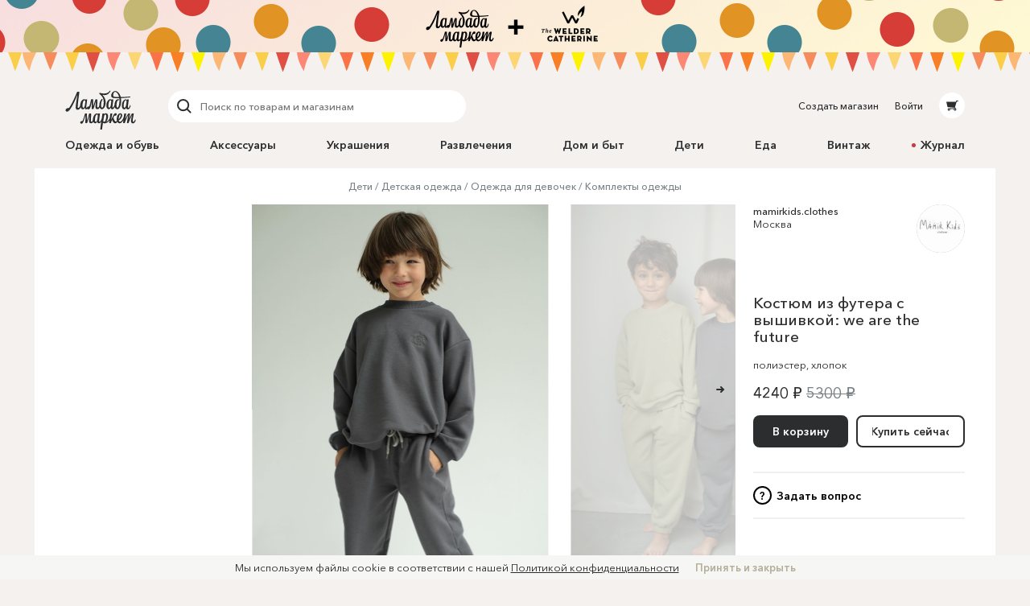

--- FILE ---
content_type: text/html; charset=utf-8
request_url: https://lmbd.ru/mamirkids_clothes/3-kostum-iz-fytera-s-vyshivkoi-we-are-the-future/
body_size: 29826
content:
<!DOCTYPE html><html class="no-js" lang="ru" xmlns:og="http://ogp.me/ns#"><head><meta charset="utf-8"><meta http-equiv="X-UA-Compatible" content="IE=edge"><meta name="viewport" content="width=device-width, initial-scale=1.0, maximum-scale=1.0, user-scalable=no"><link rel="dns-prefetch" href="//cdn.lmbd.ru/"><!--<script type="text/javascript" src="https://cdn.jsdelivr.net/npm/@cdek-it/widget@3" charset="utf-8"></script>--><script type="text/javascript" charset="utf-8" src="https://cdn.jsdelivr.net/npm/@cdek-it/widget@3"></script><link rel="stylesheet" href="/_assets/main.3f743e78060fd91bdc0690ee20026f33.css"><title >Костюм из футера  с вышивкой: we are the future в магазине «mamirkids.clothes» на Ламбада-маркете</title><meta name="description" content="костюм из свитшота и брючек на шнурке, из футера 3-х нитки состав: хлопок 90%, полиэстер 10% цвет: графит размеры: 92, 98, 104, 116, 122, 128 уход: ручная стирка 30 гр..."><meta name="contact" content="info@lambadamarket.ru"><link rel="canonical" href="https://lmbd.ru/mamirkids_clothes/3-kostum-iz-fytera-s-vyshivkoi-we-are-the-future/"><link rel="apple-touch-icon-precomposed" href="/apple-touch-icon-precomposed.png"><link rel="apple-touch-icon" href="/apple-touch-icon.png"><link rel="apple-touch-icon" href="/apple-touch-icon-36x36.png" sizes="36x36"><link rel="apple-touch-icon" href="/apple-touch-icon-48x48.png" sizes="48x48"><link rel="apple-touch-icon" href="/apple-touch-icon-57x57.png" sizes="57x57"><link rel="apple-touch-icon" href="/apple-touch-icon-60x60.png" sizes="60x60"><link rel="apple-touch-icon" href="/apple-touch-icon-72x72.png" sizes="72x72"><link rel="apple-touch-icon" href="/apple-touch-icon-76x76.png" sizes="76x76"><link rel="apple-touch-icon" href="/apple-touch-icon-96x96.png" sizes="96x96"><link rel="apple-touch-icon" href="/apple-touch-icon-114x114.png" sizes="114x114"><link rel="apple-touch-icon" href="/apple-touch-icon-120x120.png" sizes="120x120"><link rel="apple-touch-icon" href="/apple-touch-icon-144x144.png" sizes="144x144"><link rel="apple-touch-icon" href="/apple-touch-icon-152x152.png" sizes="152x152"><link rel="apple-touch-icon" href="/apple-touch-icon-180x180.png" sizes="180x180"><link rel="apple-touch-icon" href="/apple-touch-icon-192x192.png" sizes="192x192"><link rel="apple-touch-icon" href="/apple-touch-icon-194x194.png" sizes="194x194"><meta name="msapplication-TileColor" content="#0099CC"><meta name="msapplication-TileImage" content="/mstile-144x144.png"><meta name="application-name" content="Ламбада-маркет"><meta name="msapplication-tooltip" content="Покупайте и продавайте особенные вещи каждый день — без перерывов, праздников и выходных"><meta name="msapplication-config" content="/ieconfig.xml"><link rel="image_src" href="https://lmbd.ru/__append-logo/?base=https%3A%2F%2Fcdn.lmbd.ru%2F2528886f-4e26-44aa-be4c-993c80a618f7%2F-%2Fscale_crop%2F1200x630%2Fcenter%2F-%2Fprogressive%2Fyes%2F-%2Fformat%2Fjpeg%2F"><meta property="fb:app_id" content="1020237544716821"><meta property="og:site_name" content="Ламбада-маркет"><meta property="og:type" content="website"><meta property="og:url" content="https://lmbd.ru/mamirkids_clothes/3-kostum-iz-fytera-s-vyshivkoi-we-are-the-future/"><meta property="og:title" content="Костюм из футера  с вышивкой: we are the future в магазине «mamirkids.clothes» на Ламбада-маркете"><meta property="og:description" content="костюм из свитшота и брючек на шнурке, из футера 3-х нитки состав: хлопок 90%, полиэстер 10% цвет: графит размеры: 92, 98, 104, 116, 122, 128 уход: ручная стирка 30 градусов без скручивания деликатный отжим сушка в горизонтальном положении"><meta property="og:image" content="https://lmbd.ru/__append-logo/?base=https%3A%2F%2Fcdn.lmbd.ru%2F2528886f-4e26-44aa-be4c-993c80a618f7%2F-%2Fscale_crop%2F1200x630%2Fcenter%2F-%2Fprogressive%2Fyes%2F-%2Fformat%2Fjpeg%2F"><meta property="og:image:width" content="1200"><meta property="og:image:height" content="630"><meta property="twitter:card" content="summary_large_image"><meta name="p:domain_verify" content="c97f882377d349eb90c6acd43923b5fe"><meta name="yandex-verification" content="6c36b9f81f4df961"><meta name="google-site-verification" content="tjIIfsP66hePSh5QIxM7kH6EksFdm43qqfGrH5hiVT4"><script async src="https://www.googletagmanager.com/gtag/js?id=G-Q3D5VTJHMS"></script><script>window.dataLayer = window.dataLayer || [];
function gtag(){dataLayer.push(arguments);}
gtag('js', new Date());
gtag('config', 'G-Q3D5VTJHMS');</script><script>!function(f,b,e,v,n,t,s)
{if(f.fbq)return;n=f.fbq=function(){n.callMethod?
n.callMethod.apply(n,arguments):n.queue.push(arguments)};
if(!f._fbq)f._fbq=n;n.push=n;n.loaded=!0;n.version='2.0';
n.queue=[];t=b.createElement(e);t.async=!0;
t.src=v;s=b.getElementsByTagName(e)[0];
s.parentNode.insertBefore(t,s)}(window,document,'script',
'https://connect.facebook.net/en_US/fbevents.js');
fbq('init', '752011598837286');
fbq('track', 'PageView');</script><noscript><img height="1" width="1" src="https://www.facebook.com/tr?id=752011598837286&amp;ev=PageView&amp;noscript=1"></noscript></head><body onbeforeunload=""><div id="content"><div class="_1aPwGCkvABplX1Q__FPPk-" data-reactroot="" data-reactid="1" data-react-checksum="-50759878"><!-- react-empty: 2 --><div data-reactid="3"></div><div class="_1oaI4wCDrOhXcsRzCuIRgM" data-reactid="4"><div class="_1wa0qpkFmAE2uWOm8b33KV" data-reactid="5"></div><div class="_16rcL5Q84_5fdwyC667uKo" data-reactid="6"><header class="_3b_nLYH63o6XOFFRr69RXj" data-reactid="7"><div class="KclpKdxlPsLvpQOuGYye7" data-reactid="8"><nav class="_1m7IJDm-liwY9YvNl513kW" data-reactid="9"><div class="_2XfH62DFca0e_S5-dEq_6Q" data-reactid="10"><a href="/" class="mY6FCqO30rGBiuBPULV5j" data-reactid="11"><img alt="Ламбада-маркет" class="_1dQCJeSKDwFf99C8vVDD5D" src="/_assets/6e78bc3d5334f5ca699e657adf0aff76.svg" data-reactid="12"/></a><div class="XiI1GhuUfUZ3gocgFi2us" data-reactid="13"><div class="_2qRxUZxCaMv9V0AAI0S_hl" data-reactid="14"><div class="_19oZzoAowuONVcDNd6PQN9 _1msOF6mrjlcEtVdVNnsUJQ" data-reactid="15"><div class="_11jhMVRkK3BHqMdzFcrU5j" data-reactid="16"><button type="button" class="fNYc31H90urIHpyqVSshz _30r2xMyND1enaOBU9RXQfA" data-reactid="17"><svg width="24px" height="24px" viewBox="0 0 24 24" data-reactid="18"><g fill="none" fill-rule="evenodd" data-reactid="19"><path d="M15.974,15.974 L19.58,19.58" stroke="#2C2D2E" stroke-width="2" stroke-linecap="round" data-reactid="20"></path><circle stroke="#2C2D2E" stroke-width="2" cx="10.605" cy="10.605" r="6.60500002" data-reactid="21"></circle></g></svg></button></div><div class="_3HGDXwlrQIyJ4A1tGpDloo" data-reactid="22"><div class="_1upQU1LGurj-il6Ik1_BeY" data-reactid="23"><input type="text" placeholder="Поиск по товарам и магазинам" value="" maxlength="280" data-reactid="24"/></div></div></div></div><div class="_13r7SomVWHlGdct2_uWIt9" data-reactid="25"><div class="_19oZzoAowuONVcDNd6PQN9" data-reactid="26"><div class="_11jhMVRkK3BHqMdzFcrU5j" data-reactid="27"><button type="button" class="fNYc31H90urIHpyqVSshz _2eSflcHozm5RcK9V79_iKS _30r2xMyND1enaOBU9RXQfA" data-reactid="28"><svg width="24px" height="24px" viewBox="0 0 24 24" data-reactid="29"><g fill="none" fill-rule="evenodd" data-reactid="30"><path d="M15.974,15.974 L19.58,19.58" stroke="#2C2D2E" stroke-width="2" stroke-linecap="round" data-reactid="31"></path><circle stroke="#2C2D2E" stroke-width="2" cx="10.605" cy="10.605" r="6.60500002" data-reactid="32"></circle></g></svg></button></div><div class="_3HGDXwlrQIyJ4A1tGpDloo" data-reactid="33"><div class="_1upQU1LGurj-il6Ik1_BeY" data-reactid="34"><input type="text" placeholder="Поиск по товарам и магазинам" value="" maxlength="280" data-reactid="35"/></div></div></div></div><div class="_15BU9C6UNpT_Wn5m7kXoM0" data-reactid="36"><button type="button" class="fNYc31H90urIHpyqVSshz _2eSflcHozm5RcK9V79_iKS _30r2xMyND1enaOBU9RXQfA" data-reactid="37"><svg width="24px" height="24px" viewBox="0 0 24 24" data-reactid="38"><g fill="none" fill-rule="evenodd" data-reactid="39"><path d="M15.974,15.974 L19.58,19.58" stroke="#2C2D2E" stroke-width="2" stroke-linecap="round" data-reactid="40"></path><circle stroke="#2C2D2E" stroke-width="2" cx="10.605" cy="10.605" r="6.60500002" data-reactid="41"></circle></g></svg></button></div></div></div><div class="_30Xg7d7aEArZvrpYqo15kX" data-reactid="42"><div class="_2p8iJMlu-9US5yE9uOutFj _3heeyC1zF7BQBg0JGe_9x8" data-reactid="43"><a href="/shop/create/" class="" data-reactid="44">Создать магазин</a></div><div class="_2p8iJMlu-9US5yE9uOutFj" data-reactid="45"><a href="/accounts/login/" class="" data-reactid="46">Войти</a></div><div data-reactid="47"><a href="/cart/" class="_14zHzyR1ixuwNdyPwhAEqY _3uww656dDBYpKjrQ-j8_hc" data-reactid="48"><svg width="24px" height="24px" viewBox="0 0 24 24" class="_3-rC7mj4cpfeivHncef-hv" data-reactid="49"><path fill="#2C2D2E" fill-rule="evenodd" d="M6.5225192,14.0956773 L5,7.4319729 L16.8008652,7.4319729 L17.2368289,6 L19.5061873,6 C19.779,6 20,6.22100003 20,6.49364499 C20,6.76628995 19.779,6.98745766 19.5061873,6.98745766 L17.9694155,6.98745766 L15.7674637,14.2470908 L16.7472082,15.6012609 L17.0091217,15.9401388 C17.0554009,15.9922868 17.0979912,16.047956 17.1372279,16.105805 L17.1417553,16.1116738 L17.1412522,16.1116738 C17.3124518,16.3673832 17.4130588,16.6740669 17.4130588,17.0040578 C17.4130588,17.8909085 16.6913713,18.6124283 15.8045206,18.6124283 C14.9173346,18.6124283 14.1958147,17.8964419 14.1958147,17.0092558 C14.1958147,16.7892619 14.2404172,16.5667527 14.3205674,16.3938764 L9.73724806,16.3938764 C9.81756598,16.5667527 9.86183306,16.7890942 9.86183306,17.0092558 C9.86183306,17.8964419 9.14014554,18.6149435 8.25329488,18.6149435 C7.36644421,18.6149435 6.64458902,17.8927529 6.64458902,17.0059023 C6.64458902,16.1753915 7.27723934,15.4800295 8.08595191,15.4060834 L15.3809652,15.4060834 L14.9565713,14.8130051 L6.5225192,14.0956773 Z M8.25329488,16.3833127 C7.91072806,16.3833127 7.63238204,16.661994 7.63238204,17.0042255 C7.63238204,17.3467923 7.91072806,17.6254737 8.25329488,17.6254737 C8.59569402,17.6254737 8.87420772,17.3467923 8.87420772,17.0042255 C8.87420772,16.661994 8.59569402,16.3833127 8.25329488,16.3833127 Z M15.1832724,17.0042255 C15.1832724,17.3467923 15.4617861,17.6254737 15.8043529,17.6254737 C16.1467521,17.6254737 16.4252658,17.3467923 16.4252658,17.0042255 C16.4252658,16.661994 16.1467521,16.3833127 15.8043529,16.3833127 C15.4617861,16.3833127 15.1832724,16.661994 15.1832724,17.0042255 Z" data-reactid="50"></path></svg></a></div></div></nav><nav class="_7PCQ0DsNSyzV5PasJ1cmZ" data-reactid="51"><ul class="vqmF0LB-iaFkFfV28Pnow" data-reactid="52"><li data-reactid="53"><a style="color:;" href="/odezhda-i-obuv/" class="_2jm6IZb5HGJEE1AiokvnyB" data-reactid="54">Одежда и обувь</a></li><li data-reactid="55"><a style="color:;" href="/accessories/" class="_2jm6IZb5HGJEE1AiokvnyB" data-reactid="56">Аксессуары</a></li><li data-reactid="57"><a style="color:;" href="/jewelry/" class="_2jm6IZb5HGJEE1AiokvnyB" data-reactid="58">Украшения</a></li><li data-reactid="59"><a style="color:;" href="/razvlecheniya/" class="_2jm6IZb5HGJEE1AiokvnyB" data-reactid="60">Развлечения</a></li><li data-reactid="61"><a style="color:;" href="/house/" class="_2jm6IZb5HGJEE1AiokvnyB" data-reactid="62">Дом и быт</a></li><li data-reactid="63"><a style="color:;" href="/deti/" class="_2jm6IZb5HGJEE1AiokvnyB" data-reactid="64">Дети</a></li><li data-reactid="65"><a style="color:;" href="/eda/" class="_2jm6IZb5HGJEE1AiokvnyB" data-reactid="66">Еда</a></li><li data-reactid="67"><a href="/vintage/" class="_2jm6IZb5HGJEE1AiokvnyB" data-reactid="68">Винтаж</a></li><li data-reactid="69"><a class="_2jm6IZb5HGJEE1AiokvnyB" data-reactid="70"><span class="_3AGoMYoy1qOjZivi7XHzU9" data-reactid="71"><!-- react-text: 72 -->Журнал<!-- /react-text --></span></a></li></ul></nav></div><div class="_13Pg8D0E2y-Z7uU3E1_ijv" data-reactid="73"><div class="Gu-5UpI9JPKgVmi29sd8J" data-reactid="74"><!-- react-empty: 75 --><button type="button" class="dPu-BXVc_iYEOYKciLYxf _30r2xMyND1enaOBU9RXQfA" data-reactid="76"><span class="_3zOZauL9FaZB8ZxrmZuf9O" data-reactid="77"><span class="_3EK5ff24A2zS0wqvmLrjCu" data-reactid="78">Все категории</span><svg width="24px" height="24px" viewBox="0 0 24 24" class="_1QlyMrg5YjsfhTEoqIiWad" data-reactid="79"><g data-reactid="80"><path d="M9 10l3.035 3.035L15.07 10" stroke-width="2" stroke="#DAD8D6" fill="none" fill-rule="evenodd" stroke-linecap="round" data-reactid="81"></path></g></svg></span></button></div></div></header><main class="RCYgPaFUWhl6N-mY636d" data-reactid="82"><article itemscope="" itemtype="http://schema.org/Product" data-reactid="83"><meta content="https://cdn.lmbd.ru/2528886f-4e26-44aa-be4c-993c80a618f7/" itemprop="image" data-reactid="84"/><div class="KclpKdxlPsLvpQOuGYye7" data-reactid="85"><div class="_1qBZpiIR2vljhaa2hSj2jB" data-reactid="86"><div class="_3mbVqriYwQWlUdWMXl7yI5" data-reactid="87"><nav class="_2UJvbWEwmLzEk_yERJWdca" data-reactid="88"><ul data-reactid="89"><li class="_1uZQ9IVAVjBbgIwXMHasQF" data-reactid="90"><a href="/deti/" class="" data-reactid="91">Дети</a></li><li class="_1uZQ9IVAVjBbgIwXMHasQF" data-reactid="92"><a href="/deti/detskaya-odezhda/" class="" data-reactid="93">Детская одежда</a></li><li class="_1uZQ9IVAVjBbgIwXMHasQF" data-reactid="94"><a href="/deti/detskaya-odezhda/odezhda-dlya-devochek/" class="" data-reactid="95">Одежда для девочек</a></li><li class="_1uZQ9IVAVjBbgIwXMHasQF" data-reactid="96"><a href="/deti/detskaya-odezhda/odezhda-dlya-devochek/komplekty-odezhdy/" class="" data-reactid="97">Комплекты одежды</a></li></ul></nav><div class="mjuU4EQlLzN1TocnZjzhR" data-reactid="98"><div class="_29n2dpvlIDnvFeKLZyneIr" data-reactid="99"><div class="_3xLuS4prdL6pFYYA31n_A5 jTkVB7zu6LBDPLMqzYXhz _3MegbQJbAQHZVbvPR3H0-8 _2_Ml0fp7MjlDJKYMHY0bBj _2A8raixmp2foK2fFgHNfIW" data-reactid="100"><div class="_3ZqnzkXT5bCQoja0SbN0eB" data-reactid="101"><div class="_8_7rL0tZJTbs2zrQnxMVi" data-reactid="102"><div class="_10q2G9CGDcNCqu8LXbU-CN" style="padding-bottom:55.23012552301255%;" data-reactid="103"><ul class="_3hqKFYVlunaJnpkwLCVrNF" style="transform:translate3d(100%, 0, 0);transition:;" data-reactid="104"><li class="qugudel3_0MoHgMLn91By _3sX1klSn14D_i5cL93kkAF" style="padding:0 0px;width:0;height:0;" data-reactid="105"><div class="_3izWdGDazoSBcw0Di-zUJC" data-reactid="106"><a class="_32a5NhVs26aC2cvEG2VFKB" data-reactid="107"><span class="WcJjk_Z45prIevC6ZrQM_ IdfqZdLVrCrQQj0Vpa211 _1c0lx69mtcXw2DpMFOZrTD" style="padding-top:55.222088835534215%;" data-reactid="108"><img alt="Костюм из футера  с вышивкой: we are the future" class="_38hM-z-9pRWKPocKnwfjgn _1OYXByBrqNRWjUZlhJIxqn" src="https://cdn.lmbd.ru/2528886f-4e26-44aa-be4c-993c80a618f7/-/preview/1666x920/-/format/jpeg/" data-reactid="109"/></span></a><div class="_2az5GIMz1C_I8fnIXQGpue" data-reactid="110"><div data-reactid="111"><svg width="18px" height="18px" viewBox="0 0 18 18" class="UZpZFB5i7sByQKldXKXMO _3Byl64CcIjyETCudhXdA1m" data-reactid="112"><circle class="_2IWhk0cYhkxS14uzKABO_l" fill="none" stroke="#2c2d2e" stroke-width="2" stroke-linecap="round" cx="9" cy="9" r="8" data-reactid="113"></circle></svg></div></div></div></li><li class="qugudel3_0MoHgMLn91By" style="padding:0 0px;width:0;height:0;" data-reactid="114"><div class="_3izWdGDazoSBcw0Di-zUJC" data-reactid="115"><a tabindex="-1" class="_32a5NhVs26aC2cvEG2VFKB" data-reactid="116"><span class="WcJjk_Z45prIevC6ZrQM_ IdfqZdLVrCrQQj0Vpa211 _1c0lx69mtcXw2DpMFOZrTD" style="padding-top:55.222088835534215%;" data-reactid="117"><img alt="Костюм из футера  с вышивкой: we are the future" class="_38hM-z-9pRWKPocKnwfjgn _1OYXByBrqNRWjUZlhJIxqn" src="https://cdn.lmbd.ru/3279516a-6e36-49c5-94dc-347da1f393dd/-/preview/1666x920/-/format/jpeg/" data-reactid="118"/></span></a><div class="_2az5GIMz1C_I8fnIXQGpue" data-reactid="119"><div data-reactid="120"><svg width="18px" height="18px" viewBox="0 0 18 18" class="UZpZFB5i7sByQKldXKXMO _3Byl64CcIjyETCudhXdA1m" data-reactid="121"><circle class="_2IWhk0cYhkxS14uzKABO_l" fill="none" stroke="#2c2d2e" stroke-width="2" stroke-linecap="round" cx="9" cy="9" r="8" data-reactid="122"></circle></svg></div></div></div></li><li class="qugudel3_0MoHgMLn91By" style="padding:0 0px;width:0;height:0;" data-reactid="123"><div class="_3izWdGDazoSBcw0Di-zUJC" data-reactid="124"><a tabindex="-1" class="_32a5NhVs26aC2cvEG2VFKB" data-reactid="125"><span class="WcJjk_Z45prIevC6ZrQM_ IdfqZdLVrCrQQj0Vpa211 _1c0lx69mtcXw2DpMFOZrTD" style="padding-top:55.222088835534215%;" data-reactid="126"><img alt="Костюм из футера  с вышивкой: we are the future" class="_38hM-z-9pRWKPocKnwfjgn _1OYXByBrqNRWjUZlhJIxqn" src="https://cdn.lmbd.ru/305262f4-aef4-4516-98b9-018101fc0669/-/preview/1666x920/-/format/jpeg/" data-reactid="127"/></span></a><div class="_2az5GIMz1C_I8fnIXQGpue" data-reactid="128"><div data-reactid="129"><svg width="18px" height="18px" viewBox="0 0 18 18" class="UZpZFB5i7sByQKldXKXMO _3Byl64CcIjyETCudhXdA1m" data-reactid="130"><circle class="_2IWhk0cYhkxS14uzKABO_l" fill="none" stroke="#2c2d2e" stroke-width="2" stroke-linecap="round" cx="9" cy="9" r="8" data-reactid="131"></circle></svg></div></div></div></li></ul><button type="button" class="zZRw9J62GSUvKH2bfctu0 _15bfSIXxlENsP4FXYYQiad _30r2xMyND1enaOBU9RXQfA" data-reactid="132"><svg width="24px" height="24px" viewBox="0 0 24 24" class="v1oHi6X6SL0QgenA8_6q_" data-reactid="133"><g stroke="#2c2d2e" stroke-width="2" fill="none" fill-rule="evenodd" stroke-linecap="round" data-reactid="134"><path d="M8 12h6.5M13 15l3-3-3-3" data-reactid="135"></path></g></svg></button></div></div></div><div class="_29n2dpvlIDnvFeKLZyneIr" data-reactid="136"><div class="_3xLuS4prdL6pFYYA31n_A5 _26hpFNULCXVEvSpv45TqQG _3FDo3VupDMsrJ1aD4XAE1 VhuvxVRuRRtYbX1L2CB_k _13FdZTe8tlQqCidyqLC02d" data-reactid="137"></div><div class="_3xLuS4prdL6pFYYA31n_A5 _2V4VVMZkT1zTHb70Rwq-Bj _3MegbQJbAQHZVbvPR3H0-8 VhuvxVRuRRtYbX1L2CB_k _13FdZTe8tlQqCidyqLC02d" data-reactid="138"><div class="_2NaOLjjFLD0HYFlZDqMGyb" data-reactid="139"><span class="_3vaTjQ00CHU-dqI7_Zot3L" data-reactid="140"><div data-reactid="141"><ul class="A823BY_3jos939kCiuYiF" data-reactid="142"><li data-reactid="143"><button type="button" class="_3xJRecSj0bjRvp2ilZjhlY _1FTvVNkg2kjILIe_InpgZL _30r2xMyND1enaOBU9RXQfA" data-reactid="144">Описание</button></li><li data-reactid="145"><button type="button" class="_3xJRecSj0bjRvp2ilZjhlY _30r2xMyND1enaOBU9RXQfA" data-reactid="146">Доставка и оплата</button></li></ul><div class="wDmCuuxGSy9uGb6f6hKBa" data-reactid="147"><div data-reactid="148"><p itemprop="description" style="white-space:break-spaces;" data-reactid="149"><!-- react-text: 150 -->костюм из свитшота и брючек на шнурке,<!-- /react-text --><br data-reactid="151"/><!-- react-text: 152 -->из футера 3-х нитки <!-- /react-text --><br data-reactid="153"/><!-- react-text: 154 -->состав: хлопок 90%, полиэстер 10% <!-- /react-text --><br data-reactid="155"/><!-- react-text: 156 -->цвет: графит<!-- /react-text --><br data-reactid="157"/><!-- react-text: 158 -->размеры: 92, 98, 104, 116, 122, 128<!-- /react-text --><br data-reactid="159"/><!-- react-text: 160 -->уход:  ручная стирка 30 градусов без скручивания <!-- /react-text --><br data-reactid="161"/><!-- react-text: 162 -->деликатный отжим<!-- /react-text --><br data-reactid="163"/><!-- react-text: 164 -->сушка в горизонтальном положении<!-- /react-text --></p></div></div></div></span></div></div></div></div><div class="_3xLuS4prdL6pFYYA31n_A5 wJwsqWiK4yXWXsdkFTx7n _3pc52JhG4g2HoCzQL2OXbo _2_Ml0fp7MjlDJKYMHY0bBj _2A8raixmp2foK2fFgHNfIW" data-reactid="165"><div data-reactid="166"><div class="AJ5HGAjcpfcVWxGARaKBm" data-reactid="167"><a tabindex="-1" href="/mamirkids_clothes/" class="" data-reactid="168"><div class="_3SwwWECcCQKi8cxWhb4wNi _13B2IAjsAd2WCt-5ktBOaL" style="background-color:hsl(321, 11%, 82%);" data-reactid="169"><span class="_17OrHB0N95M6mUjfg4sKP0 IdfqZdLVrCrQQj0Vpa211 _1c0lx69mtcXw2DpMFOZrTD" style="padding-top:100%;" data-reactid="170"><img alt="mamirkids.clothes" class="_2X5QyErMha_BqhmFxqsssD _38hM-z-9pRWKPocKnwfjgn _1OYXByBrqNRWjUZlhJIxqn" data-blink-ops="scale-crop: 120x120" data-ops="scale-crop: 120x120" data-blink-src="https://cdn.lmbd.ru/1d2c4f04-9807-46a2-8ad8-73e93cc44ca0/-/crop/849x849/1,0/-/resize/102x102/" data-reactid="171"/></span></div></a><div class="_3pHDu6vmSKvuMKjCDl0w5m" data-reactid="172"><div class="_2_wCgUIDmkIeFYhKdv4ZMl" data-reactid="173"><a href="/mamirkids_clothes/" class="" data-reactid="174">mamirkids.clothes</a></div><div data-reactid="175">Москва</div></div></div><h1 class="xcMRldYzBi871jjtyKJJn" itemprop="name" data-reactid="176">Костюм из футера  с вышивкой: we are the future</h1><div class="_2ox2YSpvEsogY_RM6afsIv" data-reactid="177"><span data-reactid="178"><!-- react-text: 179 -->полиэстер<!-- /react-text --><!-- react-text: 180 -->, <!-- /react-text --></span><span data-reactid="181"><!-- react-text: 182 -->хлопок<!-- /react-text --></span></div><!-- react-text: 183 --><!-- /react-text --><div class="_5LknDpza_yQGnvYljTSXT" itemprop="offers" itemscope="" itemtype="http://schema.org/Offer" data-reactid="184"><meta itemprop="priceCurrency" content="RUB" data-reactid="185"/><meta itemprop="price" content="4240.00" data-reactid="186"/><meta itemprop="name" content="Костюм из футера  с вышивкой: we are the future" data-reactid="187"/><link itemprop="availability" href="http://schema.org/InStock" data-reactid="188"/><!-- react-text: 189 -->4240 ₽<!-- /react-text --><!-- react-text: 190 --> <!-- /react-text --><s class="_1rEKvbJH57FUqktSTE9YVo" data-reactid="191">5300 ₽</s></div><div class="_1_O1c4hCQroBlMcSj2scm8" data-reactid="192"><div class="_2hZ4NVs7HQRtzV3KlIIXnu _3W1yVHa9GmJC2GcoAYIFF7" data-reactid="193"><div class="_2fDoFkDMlFXVL65FItsptN" data-reactid="194"><div class="_3FDj6IpffqLNHdnUXowfFs" data-reactid="195"><div class="XQBrVn8RpX7srhjSDF5la" data-reactid="196"><div class="_3ou3McnWQdJpiRNpphOn6v" data-reactid="197"><div class="_1xGsmGmE-gKhpi92UMiTIW" data-reactid="198"><button type="button" class="_1W8tgysaGmUyz3PygRbGlm _2vQkFG6BEiC5_muRGykjhL _1zDWiIODiDhH7cLqsV_7ag YYYjIO5m1fc63uOwc3kCt _3P_OlO0EYFBtncLtKX5unl _30r2xMyND1enaOBU9RXQfA" data-reactid="199"><span class="_15ijhGKgJKbvnRv4DMRP3w" data-reactid="200"><span class="_1Dh1EsYcIy6Kls8WbhSaQO" data-reactid="201">В корзину</span></span></button></div><div class="_2KDKkn9zTXE--s6LBf4h5Z" data-reactid="202"><a href="/mamirkids_clothes/3-kostum-iz-fytera-s-vyshivkoi-we-are-the-future/buy/" class="_1W8tgysaGmUyz3PygRbGlm _2vQkFG6BEiC5_muRGykjhL _1dVt8y_9A-gZTWK1rDM0W4 _1zDWiIODiDhH7cLqsV_7ag YYYjIO5m1fc63uOwc3kCt _3P_OlO0EYFBtncLtKX5unl" data-reactid="203"><span class="_15ijhGKgJKbvnRv4DMRP3w" data-reactid="204"><span class="_1Dh1EsYcIy6Kls8WbhSaQO" data-reactid="205">Купить сейчас</span></span></a></div></div><div class="_2-EvoZde3uN8XuIc_6Ypc7" data-reactid="206"><button type="button" class="_11ABZhT7cTH04Ahr9lT9_L _30r2xMyND1enaOBU9RXQfA" data-reactid="207"><span class="_1QhFpQ27dJ5b1ok03lTz0n" data-reactid="208">?</span><span class="_2o4yMsqkYRyBC3QT7Sxh9m" data-reactid="209">Задать вопрос</span></button></div></div></div><!-- react-empty: 210 --></div></div></div></div></div><div class="_3xLuS4prdL6pFYYA31n_A5 _332acmEwk8jkwnW7qh_c5_ _3FDo3VupDMsrJ1aD4XAE1 _2_Ml0fp7MjlDJKYMHY0bBj _2A8raixmp2foK2fFgHNfIW" data-reactid="211"><div class="_2NaOLjjFLD0HYFlZDqMGyb" data-reactid="212"><span class="_3vaTjQ00CHU-dqI7_Zot3L" data-reactid="213"><div data-reactid="214"><ul class="A823BY_3jos939kCiuYiF" data-reactid="215"><li data-reactid="216"><button type="button" class="_3xJRecSj0bjRvp2ilZjhlY _1FTvVNkg2kjILIe_InpgZL _30r2xMyND1enaOBU9RXQfA" data-reactid="217">Описание</button></li><li data-reactid="218"><button type="button" class="_3xJRecSj0bjRvp2ilZjhlY _30r2xMyND1enaOBU9RXQfA" data-reactid="219">Доставка и оплата</button></li></ul><div class="wDmCuuxGSy9uGb6f6hKBa" data-reactid="220"><div data-reactid="221"><p itemprop="description" style="white-space:break-spaces;" data-reactid="222"><!-- react-text: 223 -->костюм из свитшота и брючек на шнурке,<!-- /react-text --><br data-reactid="224"/><!-- react-text: 225 -->из футера 3-х нитки <!-- /react-text --><br data-reactid="226"/><!-- react-text: 227 -->состав: хлопок 90%, полиэстер 10% <!-- /react-text --><br data-reactid="228"/><!-- react-text: 229 -->цвет: графит<!-- /react-text --><br data-reactid="230"/><!-- react-text: 231 -->размеры: 92, 98, 104, 116, 122, 128<!-- /react-text --><br data-reactid="232"/><!-- react-text: 233 -->уход:  ручная стирка 30 градусов без скручивания <!-- /react-text --><br data-reactid="234"/><!-- react-text: 235 -->деликатный отжим<!-- /react-text --><br data-reactid="236"/><!-- react-text: 237 -->сушка в горизонтальном положении<!-- /react-text --></p></div></div></div></span></div></div></div><div class="_1Xer5byOMn0RCBol4rrvAT" data-reactid="238"><div class="_29n2dpvlIDnvFeKLZyneIr" data-reactid="239"><div class="_3O8PvEgVF5a0JwkBZnpty2 _3xLuS4prdL6pFYYA31n_A5 wJwsqWiK4yXWXsdkFTx7n _1NTSY3hAl2XSE73GA-zNqe hWVMtOs6L-9QAeGzPq8WT _3gAEynrqjrJn0UpF99RUuS" data-reactid="240"><article class="_3QbEwc__EiUxxtZTQzJTtK" data-reactid="241"><a href="/mamirkids_clothes/1-kostum-iz-fytera-s-vyshivkoi-we-are-the-future/" class="" data-reactid="242"><div class="_2pkGmj2S0vEEb8aDDFPihr" data-reactid="243"><div class="_18V8nOX_uzf5CZMq0A1R44" data-reactid="244"><img alt="Костюм из футера  с вышивкой: we are the future" class="_3s5wCUZ4L3JY9nzED4D6VG" data-blink-ops="preview: 526x560" data-blink-src="https://cdn.lmbd.ru/79a570f1-ee66-4ad4-b322-850719551c55/" data-reactid="245"/></div></div><h2 class="_3H3CWFyp7VVowHMirf6Slj" data-reactid="246">Костюм из футера  с вышивкой: we are the future</h2></a><a href="/mamirkids_clothes/" class="_2JNZvb2sSZwo9MlK2WBSQL" data-reactid="247">mamirkids.clothes</a><div class="qBrSyok1upozdaj5rpr3r" data-reactid="248"><span class="dpY8wFTrbNM34l3VWtiKU" data-reactid="249">4240 ₽</span><span class="dpY8wFTrbNM34l3VWtiKU _8wd9j8ZdovYwY3B6FtdfQ" data-reactid="250">5300 ₽</span></div></article></div><div class="_3O8PvEgVF5a0JwkBZnpty2 _3xLuS4prdL6pFYYA31n_A5 wJwsqWiK4yXWXsdkFTx7n _1NTSY3hAl2XSE73GA-zNqe hWVMtOs6L-9QAeGzPq8WT _3gAEynrqjrJn0UpF99RUuS" data-reactid="251"><article class="_3QbEwc__EiUxxtZTQzJTtK" data-reactid="252"><a href="/mamirkids_clothes/2-kostum-iz-fytera-s-vyshivkoi-we-are-the-future/" class="" data-reactid="253"><div class="_2pkGmj2S0vEEb8aDDFPihr" data-reactid="254"><div class="_18V8nOX_uzf5CZMq0A1R44" data-reactid="255"><img alt="Костюм из футера с вышивкой: we are the future" class="_3s5wCUZ4L3JY9nzED4D6VG" data-blink-ops="preview: 526x560" data-blink-src="https://cdn.lmbd.ru/d20c4042-23ff-4ae2-8f44-41c480505fd2/" data-reactid="256"/></div></div><h2 class="_3H3CWFyp7VVowHMirf6Slj" data-reactid="257">Костюм из футера с вышивкой: we are the future</h2></a><a href="/mamirkids_clothes/" class="_2JNZvb2sSZwo9MlK2WBSQL" data-reactid="258">mamirkids.clothes</a><div class="qBrSyok1upozdaj5rpr3r" data-reactid="259"><span class="dpY8wFTrbNM34l3VWtiKU" data-reactid="260">4240 ₽</span><span class="dpY8wFTrbNM34l3VWtiKU _8wd9j8ZdovYwY3B6FtdfQ" data-reactid="261">5300 ₽</span></div></article></div></div><div class="_28Q0NSyZJTqzamTTpkzd4O" data-reactid="262"><div class="_3qx-5xco3FvzX8khk-Clxt" data-reactid="263"><a href="/mamirkids_clothes/" class="_1W8tgysaGmUyz3PygRbGlm _2vQkFG6BEiC5_muRGykjhL _1zDWiIODiDhH7cLqsV_7ag YYYjIO5m1fc63uOwc3kCt _3P_OlO0EYFBtncLtKX5unl" data-reactid="264"><span class="_15ijhGKgJKbvnRv4DMRP3w" data-reactid="265"><span class="_1Dh1EsYcIy6Kls8WbhSaQO" data-reactid="266">Все товары магазина</span></span></a></div></div></div></div></div><div class="_3BBwOJIFB3cnC835hbCZ_C" data-reactid="267"></div></div></div><aside class="SlXzNtKT69UekpOWMlUQo" data-reactid="268"><div class="KclpKdxlPsLvpQOuGYye7" data-reactid="269"><h2 class="_2fh8EMBDpgPwS8IUjMcWD1" data-reactid="270">Похожие товары из других магазинов</h2><div class="_29n2dpvlIDnvFeKLZyneIr" data-reactid="271"><div class="_3O8PvEgVF5a0JwkBZnpty2 _3xLuS4prdL6pFYYA31n_A5 _3eYF1iVgMpGqXqBSeP69pF _1NTSY3hAl2XSE73GA-zNqe hWVMtOs6L-9QAeGzPq8WT _3gAEynrqjrJn0UpF99RUuS" data-reactid="272"><article class="_3QbEwc__EiUxxtZTQzJTtK" data-reactid="273"><a href="/poksstore/7-detskii-bruchnyi-hlopkovyi-kostum-v-kletky-dlya-i/" class="" data-reactid="274"><div class="_2pkGmj2S0vEEb8aDDFPihr" data-reactid="275"><div class="_18V8nOX_uzf5CZMq0A1R44" data-reactid="276"><img alt="Детский брючный хлопковый костюм в клетку для мальчиков и девочек" class="_3s5wCUZ4L3JY9nzED4D6VG" data-blink-ops="preview: 526x560" data-blink-src="https://cdn.lmbd.ru/6b84e81e-2686-4885-a15d-040c22b8003e/" data-reactid="277"/></div></div><h2 class="_3H3CWFyp7VVowHMirf6Slj" data-reactid="278">Детский брючный хлопковый костюм в клетку для мальчиков и девочек</h2></a><a href="/poksstore/" class="_2JNZvb2sSZwo9MlK2WBSQL" data-reactid="279">POKS</a><div class="qBrSyok1upozdaj5rpr3r" data-reactid="280"><span class="dpY8wFTrbNM34l3VWtiKU" data-reactid="281">9900 ₽</span><span class="dpY8wFTrbNM34l3VWtiKU _8wd9j8ZdovYwY3B6FtdfQ" data-reactid="282">11900 ₽</span></div></article></div><div class="_3O8PvEgVF5a0JwkBZnpty2 _3xLuS4prdL6pFYYA31n_A5 _3eYF1iVgMpGqXqBSeP69pF _1NTSY3hAl2XSE73GA-zNqe hWVMtOs6L-9QAeGzPq8WT _3gAEynrqjrJn0UpF99RUuS" data-reactid="283"><article class="_3QbEwc__EiUxxtZTQzJTtK" data-reactid="284"><a href="/oksanauchak/10-komplekt-zaichik-zhiletka-pled-zhiletka-pinetki-i/" class="" data-reactid="285"><div class="_2pkGmj2S0vEEb8aDDFPihr" data-reactid="286"><div class="_18V8nOX_uzf5CZMq0A1R44" data-reactid="287"><img alt="Комплект &quot;Зайчик-жилетка&quot;. Плед, жилетка, пинетки и игрушка." class="_3s5wCUZ4L3JY9nzED4D6VG" data-blink-ops="preview: 526x560" data-blink-src="https://cdn.lmbd.ru/74d279f4-b3e8-4c38-ac4f-d4245ebd2ce4/" data-reactid="288"/></div></div><h2 class="_3H3CWFyp7VVowHMirf6Slj" data-reactid="289">Комплект &quot;Зайчик-жилетка&quot;. Плед, жилетка, пинетки и игрушка.</h2></a><a href="/oksanauchak/" class="_2JNZvb2sSZwo9MlK2WBSQL" data-reactid="290">TimKnit Вязание для малышей</a><div class="qBrSyok1upozdaj5rpr3r" data-reactid="291"><span class="dpY8wFTrbNM34l3VWtiKU" data-reactid="292">5500 ₽</span></div></article></div><div class="_3O8PvEgVF5a0JwkBZnpty2 _3xLuS4prdL6pFYYA31n_A5 _3eYF1iVgMpGqXqBSeP69pF _1NTSY3hAl2XSE73GA-zNqe hWVMtOs6L-9QAeGzPq8WT _3gAEynrqjrJn0UpF99RUuS" data-reactid="293"><article class="_3QbEwc__EiUxxtZTQzJTtK" data-reactid="294"><a href="/natural_decoral/13-bazovyi-kostum-iz-fytera/" class="" data-reactid="295"><div class="_2pkGmj2S0vEEb8aDDFPihr" data-reactid="296"><div class="_18V8nOX_uzf5CZMq0A1R44" data-reactid="297"><img alt="Базовый костюм из футера" class="_3s5wCUZ4L3JY9nzED4D6VG" data-blink-ops="preview: 526x560" data-blink-src="https://cdn.lmbd.ru/e46ca824-be8b-43eb-aabf-382173559db0/" data-reactid="298"/></div></div><h2 class="_3H3CWFyp7VVowHMirf6Slj" data-reactid="299">Базовый костюм из футера</h2></a><a href="/natural_decoral/" class="_2JNZvb2sSZwo9MlK2WBSQL" data-reactid="300">MODE BORN</a><div class="qBrSyok1upozdaj5rpr3r" data-reactid="301"><span class="dpY8wFTrbNM34l3VWtiKU" data-reactid="302">4650 ₽</span></div></article></div><div class="_3O8PvEgVF5a0JwkBZnpty2 _3xLuS4prdL6pFYYA31n_A5 _3eYF1iVgMpGqXqBSeP69pF _1NTSY3hAl2XSE73GA-zNqe hWVMtOs6L-9QAeGzPq8WT _3gAEynrqjrJn0UpF99RUuS" data-reactid="303"><article class="_3QbEwc__EiUxxtZTQzJTtK" data-reactid="304"><a href="/alaboo/6-sportivnyi-kostum-s-igrovymi-aksessyarami-zhar/" class="" data-reactid="305"><div class="_2pkGmj2S0vEEb8aDDFPihr" data-reactid="306"><div class="_18V8nOX_uzf5CZMq0A1R44" data-reactid="307"><img alt="Спортивный костюм с игровыми аксессуарами &quot;Жар-птица&quot;" class="_3s5wCUZ4L3JY9nzED4D6VG" data-blink-ops="preview: 526x560" data-blink-src="https://cdn.lmbd.ru/26abaf7b-5f42-4b19-96b5-f1e3192c9155/" data-reactid="308"/></div></div><h2 class="_3H3CWFyp7VVowHMirf6Slj" data-reactid="309">Спортивный костюм с игровыми аксессуарами &quot;Жар-птица&quot;</h2></a><a href="/alaboo/" class="_2JNZvb2sSZwo9MlK2WBSQL" data-reactid="310">alaboo</a><div class="qBrSyok1upozdaj5rpr3r" data-reactid="311"><span class="dpY8wFTrbNM34l3VWtiKU" data-reactid="312">7500 ₽</span><span class="dpY8wFTrbNM34l3VWtiKU _8wd9j8ZdovYwY3B6FtdfQ" data-reactid="313">10000 ₽</span></div></article></div><div class="_3O8PvEgVF5a0JwkBZnpty2 _3xLuS4prdL6pFYYA31n_A5 _3eYF1iVgMpGqXqBSeP69pF _1NTSY3hAl2XSE73GA-zNqe hWVMtOs6L-9QAeGzPq8WT _3gAEynrqjrJn0UpF99RUuS" data-reactid="314"><article class="_3QbEwc__EiUxxtZTQzJTtK" data-reactid="315"><a href="/babycocos/3-komplekt-troika-iz-myslina/" class="" data-reactid="316"><div class="_2pkGmj2S0vEEb8aDDFPihr" data-reactid="317"><div class="_18V8nOX_uzf5CZMq0A1R44" data-reactid="318"><img alt="Комплект тройка из муслина" class="_3s5wCUZ4L3JY9nzED4D6VG" data-blink-ops="preview: 526x560" data-blink-src="https://cdn.lmbd.ru/d8e14ded-2a81-47f5-83d9-627d47cc4264/" data-reactid="319"/></div></div><h2 class="_3H3CWFyp7VVowHMirf6Slj" data-reactid="320">Комплект тройка из муслина</h2></a><a href="/babycocos/" class="_2JNZvb2sSZwo9MlK2WBSQL" data-reactid="321">Baby.cocos</a><div class="qBrSyok1upozdaj5rpr3r" data-reactid="322"><span class="dpY8wFTrbNM34l3VWtiKU" data-reactid="323">5125 ₽</span></div></article></div><div class="_3O8PvEgVF5a0JwkBZnpty2 _3xLuS4prdL6pFYYA31n_A5 _3eYF1iVgMpGqXqBSeP69pF _1NTSY3hAl2XSE73GA-zNqe hWVMtOs6L-9QAeGzPq8WT _3gAEynrqjrJn0UpF99RUuS" data-reactid="324"><article class="_3QbEwc__EiUxxtZTQzJTtK" data-reactid="325"><a href="/princessaleksandra/161-kostum-rybashka-i-bruki-lnyanye-len-myagkii/" class="" data-reactid="326"><div class="_2pkGmj2S0vEEb8aDDFPihr" data-reactid="327"><div class="_18V8nOX_uzf5CZMq0A1R44" data-reactid="328"><img alt="Костюм рубашка и брюки льняные лен мягкий" class="_3s5wCUZ4L3JY9nzED4D6VG" data-blink-ops="preview: 526x560" data-blink-src="https://cdn.lmbd.ru/cd2ce9bb-a966-4e96-bad3-15125c97fdf9/" data-reactid="329"/></div></div><h2 class="_3H3CWFyp7VVowHMirf6Slj" data-reactid="330">Костюм рубашка и брюки льняные лен мягкий</h2></a><a href="/princessaleksandra/" class="_2JNZvb2sSZwo9MlK2WBSQL" data-reactid="331">PrincessAleksandra</a><div class="qBrSyok1upozdaj5rpr3r" data-reactid="332"><span class="dpY8wFTrbNM34l3VWtiKU" data-reactid="333">6000 ₽</span></div></article></div><div class="_3O8PvEgVF5a0JwkBZnpty2 _3xLuS4prdL6pFYYA31n_A5 _3eYF1iVgMpGqXqBSeP69pF _1NTSY3hAl2XSE73GA-zNqe hWVMtOs6L-9QAeGzPq8WT _3gAEynrqjrJn0UpF99RUuS" data-reactid="334"><article class="_3QbEwc__EiUxxtZTQzJTtK" data-reactid="335"><a href="/skazki-shop/32-azhyrnyi-kardigan-sladkaya-vata/" class="" data-reactid="336"><div class="_2pkGmj2S0vEEb8aDDFPihr" data-reactid="337"><div class="_18V8nOX_uzf5CZMq0A1R44" data-reactid="338"><img alt="Ажурный кардиган &quot;Сладкая вата&quot;" class="_3s5wCUZ4L3JY9nzED4D6VG" data-blink-ops="preview: 526x560" data-blink-src="https://cdn.lmbd.ru/3cd0e738-0e67-4c84-8e18-cd6fe5721873/" data-reactid="339"/></div></div><h2 class="_3H3CWFyp7VVowHMirf6Slj" data-reactid="340">Ажурный кардиган &quot;Сладкая вата&quot;</h2></a><a href="/skazki-shop/" class="_2JNZvb2sSZwo9MlK2WBSQL" data-reactid="341">Minimerini</a><div class="qBrSyok1upozdaj5rpr3r" data-reactid="342"><span class="dpY8wFTrbNM34l3VWtiKU" data-reactid="343">3800 ₽</span><span class="dpY8wFTrbNM34l3VWtiKU _8wd9j8ZdovYwY3B6FtdfQ" data-reactid="344">4200 ₽</span></div></article></div><div class="_3O8PvEgVF5a0JwkBZnpty2 _3xLuS4prdL6pFYYA31n_A5 _3eYF1iVgMpGqXqBSeP69pF _1NTSY3hAl2XSE73GA-zNqe hWVMtOs6L-9QAeGzPq8WT _3gAEynrqjrJn0UpF99RUuS" data-reactid="345"><article class="_3QbEwc__EiUxxtZTQzJTtK" data-reactid="346"><a href="/timbu_kids/1-detskii-kostum-s-yshkami/" class="" data-reactid="347"><div class="_2pkGmj2S0vEEb8aDDFPihr" data-reactid="348"><div class="_18V8nOX_uzf5CZMq0A1R44" data-reactid="349"><img alt="Детский костюм с ушками" class="_3s5wCUZ4L3JY9nzED4D6VG" data-blink-ops="preview: 526x560" data-blink-src="https://cdn.lmbd.ru/b2ab556c-435a-4416-8aeb-2a44233b4c46/" data-reactid="350"/></div></div><h2 class="_3H3CWFyp7VVowHMirf6Slj" data-reactid="351">Детский костюм с ушками</h2></a><a href="/timbu_kids/" class="_2JNZvb2sSZwo9MlK2WBSQL" data-reactid="352">Timbu kids</a><div class="qBrSyok1upozdaj5rpr3r" data-reactid="353"><span class="dpY8wFTrbNM34l3VWtiKU" data-reactid="354">3290 ₽</span><span class="dpY8wFTrbNM34l3VWtiKU _8wd9j8ZdovYwY3B6FtdfQ" data-reactid="355">3800 ₽</span></div></article></div><div class="_3O8PvEgVF5a0JwkBZnpty2 _3xLuS4prdL6pFYYA31n_A5 _3eYF1iVgMpGqXqBSeP69pF _1NTSY3hAl2XSE73GA-zNqe hWVMtOs6L-9QAeGzPq8WT _3gAEynrqjrJn0UpF99RUuS" data-reactid="356"><article class="_3QbEwc__EiUxxtZTQzJTtK" data-reactid="357"><a href="/olvicstudio/56-detskii-kostum-izymryd-12-14-let/" class="" data-reactid="358"><div class="_2pkGmj2S0vEEb8aDDFPihr" data-reactid="359"><div class="_18V8nOX_uzf5CZMq0A1R44" data-reactid="360"><img alt="Детский костюм Изумруд 12-14 лет" class="_3s5wCUZ4L3JY9nzED4D6VG" data-blink-ops="preview: 526x560" data-blink-src="https://cdn.lmbd.ru/1a3c5049-7017-4d68-9cc6-d0b78fc34cd9/" data-reactid="361"/></div></div><h2 class="_3H3CWFyp7VVowHMirf6Slj" data-reactid="362">Детский костюм Изумруд 12-14 лет</h2></a><a href="/olvicstudio/" class="_2JNZvb2sSZwo9MlK2WBSQL" data-reactid="363">OLVIC studio</a><div class="qBrSyok1upozdaj5rpr3r" data-reactid="364"><span class="dpY8wFTrbNM34l3VWtiKU" data-reactid="365">12000 ₽</span></div></article></div><div class="_3O8PvEgVF5a0JwkBZnpty2 _3xLuS4prdL6pFYYA31n_A5 _3eYF1iVgMpGqXqBSeP69pF _1NTSY3hAl2XSE73GA-zNqe hWVMtOs6L-9QAeGzPq8WT _3gAEynrqjrJn0UpF99RUuS" data-reactid="366"><article class="_3QbEwc__EiUxxtZTQzJTtK" data-reactid="367"><a href="/barashstore/40-kostum-oversaiz-iz-100-hlopka-grafit/" class="" data-reactid="368"><div class="_2pkGmj2S0vEEb8aDDFPihr" data-reactid="369"><div class="_18V8nOX_uzf5CZMq0A1R44" data-reactid="370"><img alt="Костюм оверсайз из 100% хлопка | Графит" class="_3s5wCUZ4L3JY9nzED4D6VG" data-blink-ops="preview: 526x560" data-blink-src="https://cdn.lmbd.ru/93a4ff47-0e63-4d01-a77b-eaef6aeaec63/" data-reactid="371"/></div></div><h2 class="_3H3CWFyp7VVowHMirf6Slj" data-reactid="372">Костюм оверсайз из 100% хлопка | Графит</h2></a><a href="/barashstore/" class="_2JNZvb2sSZwo9MlK2WBSQL" data-reactid="373">BARASH STORE</a><div class="qBrSyok1upozdaj5rpr3r" data-reactid="374"><span class="dpY8wFTrbNM34l3VWtiKU" data-reactid="375">7200 ₽</span></div></article></div><div class="_3O8PvEgVF5a0JwkBZnpty2 _3xLuS4prdL6pFYYA31n_A5 _3eYF1iVgMpGqXqBSeP69pF _1NTSY3hAl2XSE73GA-zNqe hWVMtOs6L-9QAeGzPq8WT _3gAEynrqjrJn0UpF99RUuS" data-reactid="376"><article class="_3QbEwc__EiUxxtZTQzJTtK" data-reactid="377"><a href="/moikids/5-kostum-ocean-milk-iz-trikotazha-s-velur-effektom/" class="" data-reactid="378"><div class="_2pkGmj2S0vEEb8aDDFPihr" data-reactid="379"><div class="_18V8nOX_uzf5CZMq0A1R44" data-reactid="380"><img alt="Костюм OCEAN милк из трикотажа с велюр-эффектом" class="_3s5wCUZ4L3JY9nzED4D6VG" data-blink-ops="preview: 526x560" data-blink-src="https://cdn.lmbd.ru/cbab0bb7-251a-4441-91ac-13a1e6f232e1/" data-reactid="381"/></div></div><h2 class="_3H3CWFyp7VVowHMirf6Slj" data-reactid="382">Костюм OCEAN милк из трикотажа с велюр-эффектом</h2></a><a href="/moikids/" class="_2JNZvb2sSZwo9MlK2WBSQL" data-reactid="383">MOI kids</a><div class="qBrSyok1upozdaj5rpr3r" data-reactid="384"><span class="dpY8wFTrbNM34l3VWtiKU" data-reactid="385">3900 ₽</span></div></article></div><div class="_3O8PvEgVF5a0JwkBZnpty2 _3xLuS4prdL6pFYYA31n_A5 _3eYF1iVgMpGqXqBSeP69pF _1NTSY3hAl2XSE73GA-zNqe hWVMtOs6L-9QAeGzPq8WT _3gAEynrqjrJn0UpF99RUuS" data-reactid="386"><article class="_3QbEwc__EiUxxtZTQzJTtK" data-reactid="387"><a href="/oksanauchak/8-komplekt-mishka-belyi-s-rozovym-pledom/" class="" data-reactid="388"><div class="_2pkGmj2S0vEEb8aDDFPihr" data-reactid="389"><div class="_18V8nOX_uzf5CZMq0A1R44" data-reactid="390"><img alt="Комплект Мишка белый с розовым пледом." class="_3s5wCUZ4L3JY9nzED4D6VG" data-blink-ops="preview: 526x560" data-blink-src="https://cdn.lmbd.ru/52866fbf-9908-4517-a3ad-1f82169d1530/" data-reactid="391"/></div></div><h2 class="_3H3CWFyp7VVowHMirf6Slj" data-reactid="392">Комплект Мишка белый с розовым пледом.</h2></a><a href="/oksanauchak/" class="_2JNZvb2sSZwo9MlK2WBSQL" data-reactid="393">TimKnit Вязание для малышей</a><div class="qBrSyok1upozdaj5rpr3r" data-reactid="394"><span class="dpY8wFTrbNM34l3VWtiKU" data-reactid="395">6800 ₽</span><span class="dpY8wFTrbNM34l3VWtiKU _8wd9j8ZdovYwY3B6FtdfQ" data-reactid="396">7200 ₽</span></div></article></div></div></div></aside></article></main></div><footer class="_3sV_1UAxnnUnYOCJxILPD_" data-reactid="397"><div class="KclpKdxlPsLvpQOuGYye7" data-reactid="398"><div class="_29n2dpvlIDnvFeKLZyneIr" data-reactid="399"><div class="_3xLuS4prdL6pFYYA31n_A5 _332acmEwk8jkwnW7qh_c5_ _3FDo3VupDMsrJ1aD4XAE1 VhuvxVRuRRtYbX1L2CB_k _2A8raixmp2foK2fFgHNfIW" data-reactid="400"><nav class="_1Tc8WgJuUm1qcrWpJqrjdl" data-reactid="401"><div class="_2hZ4NVs7HQRtzV3KlIIXnu _1LvXC2KwzG3wZWZQGKZQKR _3W1yVHa9GmJC2GcoAYIFF7" data-reactid="402"><div class="_2fDoFkDMlFXVL65FItsptN" data-reactid="403"><ul class="_3NyuA1VMlOVbQ8xFY1qRuz" data-reactid="404"><li class="_2UDbhLb5A3GIs5nzGd7Fwc" data-reactid="405"><a class="_14zHzyR1ixuwNdyPwhAEqY _3uww656dDBYpKjrQ-j8_hc" data-reactid="406"><svg width="24px" height="24px" viewBox="0 0 24 24" class="_3-rC7mj4cpfeivHncef-hv" data-reactid="407"><g fill="none" fill-rule="evenodd" data-reactid="408"><path d="M9.53863 14.5451L9.22083 19.0122C9.67552 19.0122 9.87245 18.817 10.1086 18.5827L12.2404 16.5467L16.6577 19.7794C17.4678 20.2306 18.0386 19.993 18.2571 19.0346L21.1566 5.45712L21.1574 5.45632C21.4143 4.25952 20.7243 3.79153 19.935 4.08512L2.89192 10.6059C1.72877 11.0571 1.74638 11.7051 2.69419 11.9987L7.05142 13.3531L17.1724 7.02431C17.6487 6.70911 18.0818 6.88351 17.7255 7.19871L9.53863 14.5451Z" fill="#2B2E2F" data-reactid="409"></path></g></svg></a></li><li class="_2UDbhLb5A3GIs5nzGd7Fwc" data-reactid="410"><a class="_14zHzyR1ixuwNdyPwhAEqY _3uww656dDBYpKjrQ-j8_hc" data-reactid="411"><svg width="24px" height="24px" viewBox="0 0 24 24" class="_3-rC7mj4cpfeivHncef-hv" data-reactid="412"><g fill="none" fill-rule="evenodd" data-reactid="413"><path d="M19.9761115,7.6740004 C20.1118258,8.0373608 19.6692789,8.8719537 18.6484697,10.1777792 C18.5068547,10.3594594 18.3150843,10.6007531 18.0731587,10.9016608 C17.6129094,11.4694114 17.3473811,11.841288 17.2765734,12.0172905 C17.1762627,12.250068 17.2175671,12.4800069 17.4004866,12.7071072 C17.5007972,12.8263343 17.7397727,13.0591122 18.1174132,13.4054396 L18.1262641,13.4054396 L18.135115,13.4139558 L18.1439659,13.4224726 L18.1616677,13.439505 C18.9936567,14.1832576 19.5571667,14.8106217 19.8521983,15.3215968 C19.8699001,15.3499846 19.889077,15.3854687 19.9097295,15.4280503 C19.9303814,15.4706314 19.9510339,15.5458586 19.9716858,15.6537309 C19.9923383,15.7616036 19.9908632,15.8581211 19.9672606,15.9432838 C19.943658,16.028446 19.8699001,16.1065117 19.7459869,16.1774806 C19.6220737,16.2484494 19.4480051,16.2839341 19.2237813,16.2839341 L16.9579397,16.3179989 C16.8163241,16.3463862 16.6511065,16.3321928 16.4622868,16.2754173 C16.2734665,16.2186424 16.1200499,16.1561898 16.0020375,16.08806 L15.8250183,15.9858649 C15.6479996,15.8666373 15.4414776,15.6849572 15.2054522,15.4408244 C14.9694273,15.1966921 14.7673305,14.9766887 14.5991627,14.7808147 C14.4309949,14.5849412 14.2510256,14.4202934 14.0592553,14.286872 C13.8674844,14.1534506 13.7007917,14.1094502 13.5591767,14.1548704 C13.5414749,14.1605475 13.5178723,14.1704835 13.4883694,14.1846769 C13.458866,14.1988708 13.4087107,14.2400326 13.3379029,14.3081628 C13.2670957,14.3762931 13.2036638,14.460036 13.1476077,14.5593925 C13.0915521,14.6587486 13.0413962,14.8063639 12.9971417,15.0022374 C12.9528872,15.1981114 12.9337098,15.4181148 12.9396106,15.6622471 C12.9396106,15.7474098 12.9292846,15.8254755 12.9086321,15.8964444 C12.8879802,15.9674132 12.8658526,16.0199298 12.8422501,16.0539951 L12.8068464,16.0965762 C12.700635,16.204449 12.5442683,16.2669011 12.3377463,16.2839341 L11.3198877,16.2839341 C10.9009429,16.3066436 10.470197,16.2598042 10.0276501,16.1434157 C9.5851026,16.0270267 9.1971362,15.8765728 8.8637508,15.6920541 C8.5303649,15.5075354 8.2264829,15.3201775 7.9521032,15.1299812 C7.677724,14.9397848 7.4697269,14.7765568 7.3281119,14.6402968 L7.1068382,14.4359066 C7.0478319,14.3791316 6.9666982,14.2939689 6.8634374,14.180419 C6.7601762,14.0668691 6.5492289,13.8085425 6.2305947,13.4054396 C5.91196047,13.0023373 5.59922756,12.5736858 5.29239436,12.1194856 C4.98556169,11.6652849 4.62414852,11.0663086 4.20815379,10.322556 C3.79215959,9.5788029 3.4071433,8.8066625 3.05310544,8.0061345 C3.01770181,7.9152946 3,7.8386482 3,7.7761956 C3,7.713743 3.00885091,7.6683233 3.02655272,7.6399356 L3.06195635,7.5888383 C3.15046594,7.4809655 3.31863423,7.4270291 3.56646067,7.4270291 L5.99161916,7.4099967 C6.0624269,7.4213514 6.1302841,7.4398037 6.1951911,7.4653523 C6.2600981,7.490901 6.3073027,7.5150304 6.3368061,7.5377404 L6.3810606,7.5632891 C6.475471,7.6257417 6.5462783,7.716582 6.5934835,7.8358096 C6.7114959,8.1196844 6.8472107,8.4134952 7.0006268,8.717242 C7.1540434,9.0209883 7.2750059,9.2523465 7.3635155,9.4113166 L7.5051306,9.6582879 C7.676249,9.9989381 7.8414666,10.2941682 8.0007835,10.5439781 C8.1601008,10.7937886 8.3031909,10.9882428 8.4300543,11.1273419 C8.5569182,11.2664404 8.6793558,11.3757325 8.7973688,11.4552175 C8.9153812,11.5347026 9.0156918,11.5744451 9.0983006,11.5744451 C9.1809095,11.5744451 9.2605681,11.5602512 9.3372762,11.531864 C9.3490777,11.5261864 9.3638289,11.5119925 9.3815307,11.4892824 C9.3992331,11.4665723 9.4346367,11.4041202 9.4877421,11.3019251 C9.5408481,11.19973 9.5806774,11.0663086 9.6072302,10.9016608 C9.6337829,10.7370136 9.6618107,10.5070747 9.691314,10.2118446 C9.7208169,9.916614 9.7208169,9.5617704 9.691314,9.1473128 C9.679513,8.9202124 9.6529598,8.7129836 9.6116553,8.5256258 C9.5703509,8.3382685 9.5290465,8.2076856 9.4877421,8.1338782 L9.4346367,8.0316831 C9.2871209,7.8386482 9.0363443,7.716582 8.6823064,7.6654842 C8.6055984,7.6541294 8.6203496,7.5859992 8.726561,7.4610945 C8.8268716,7.3532217 8.9389838,7.268059 9.062897,7.2056064 C9.3756305,7.0579916 10.0807555,6.9898614 11.1782727,7.0012167 C11.6621246,7.0068938 12.060417,7.0437978 12.3731504,7.111928 C12.4911629,7.1403152 12.5899984,7.1786385 12.6696566,7.2268972 C12.7493153,7.2751559 12.8097966,7.3432862 12.851101,7.4312875 C12.8924054,7.5192887 12.9233838,7.6101285 12.9440363,7.7038075 C12.9646882,7.7974864 12.9750142,7.9266494 12.9750142,8.0912972 C12.9750142,8.2559449 12.9720641,8.4120759 12.9661633,8.5596912 C12.960263,8.707306 12.9528872,8.9074379 12.9440363,9.1600868 C12.9351854,9.4127358 12.9307596,9.6469326 12.9307596,9.8626781 C12.9307596,9.9251308 12.9278095,10.0443578 12.9219087,10.2203608 C12.916008,10.3963634 12.9145329,10.5326234 12.917483,10.6291408 C12.9204337,10.7256583 12.9307596,10.840628 12.9484615,10.9740489 C12.9661633,11.1074704 13.0000918,11.2181817 13.0502477,11.306183 C13.100403,11.3941842 13.1667851,11.4637338 13.2493939,11.5148316 C13.2965985,11.5261864 13.3467539,11.5375412 13.3998598,11.5488965 C13.4529653,11.5602512 13.5296738,11.5290249 13.6299845,11.4552175 C13.7302951,11.3814102 13.8424067,11.2834729 13.96632,11.1614067 C14.0902332,11.0393406 14.2436498,10.8491442 14.4265692,10.5908176 C14.6094887,10.3324915 14.8101105,10.0273254 15.0284335,9.6753203 C15.3824714,9.0848602 15.698155,8.4461408 15.9754848,7.7591631 C15.9990868,7.7023882 16.0285902,7.6527101 16.0639938,7.6101285 C16.099398,7.5675475 16.1318515,7.5377404 16.1613544,7.520708 L16.196758,7.4951593 C16.2085595,7.4894817 16.2233112,7.4823848 16.241013,7.4738685 C16.2587149,7.4653523 16.2970691,7.4568361 16.3560754,7.4483199 C16.4150816,7.4398037 16.4740878,7.4383844 16.533094,7.4440615 L19.0821663,7.4270291 C19.3122909,7.3986419 19.5011106,7.4057388 19.6486264,7.4483199 C19.7961422,7.490901 19.8876019,7.5377404 19.9230061,7.5888383 L19.9761115,7.6740004 L19.9761115,7.6740004 Z" fill="#2C2D2E" data-reactid="414"></path></g></svg></a></li><li class="_2UDbhLb5A3GIs5nzGd7Fwc" data-reactid="415"><a class="_14zHzyR1ixuwNdyPwhAEqY _3uww656dDBYpKjrQ-j8_hc" data-reactid="416"><svg width="24px" height="24px" viewBox="0 0 24 24" class="_3-rC7mj4cpfeivHncef-hv" data-reactid="417"><g fill="none" fill-rule="evenodd" data-reactid="418"><path d="M11.2990897,15.739 C11.2990897,15.8169999 11.2620529,15.8769998 11.1879784,15.9189998 C11.1139046,15.9729996 11.0316002,16 10.9410651,16 C10.8258388,16 10.7311888,15.967 10.6571143,15.9009999 C10.6077318,15.8589999 10.5830406,15.8079999 10.5830406,15.748 L10.5830406,15.739 C10.4925055,14.329 10.447238,13.6209997 10.447238,13.615 L10.5706949,8.4039999 L10.5830406,8.3500001 C10.5830406,8.2539998 10.6365388,8.1820001 10.7435344,8.134 C10.8093782,8.1040003 10.8752213,8.0890002 10.9410651,8.0890002 C11.006909,8.0890002 11.0727521,8.1040003 11.1385959,8.134 C11.2455915,8.1820001 11.2990897,8.2539998 11.2990897,8.3500001 L11.447238,13.624 L11.3114354,15.5229999 L11.2990897,15.739 L11.2990897,15.739 Z M2.35658956,11.752 L2.73894258,13.615 L2.35658956,15.4419997 C2.33698122,15.496 2.28796212,15.5229999 2.20953051,15.5229999 C2.12129472,15.5229999 2.07717727,15.4929997 2.07717727,15.4329998 L1.73894258,13.615 L2.07717727,11.752 C2.07717727,11.6979997 2.12129472,11.6709998 2.20953051,11.6709998 C2.28796212,11.6709998 2.33698122,11.6979997 2.35658956,11.752 L2.35658956,11.752 L2.35658956,11.752 Z M4.09866486,11.3470001 L4.42260885,13.615 L4.09866486,15.8109997 C4.07988588,15.8889996 4.01415734,15.9279998 3.90148175,15.9279998 C3.77941626,15.9279998 3.71838309,15.8889996 3.71838309,15.8109997 L3.42260885,13.615 L3.71838309,11.3470001 C3.71838309,11.2689997 3.77941626,11.2300001 3.90148175,11.2300001 C4.01415734,11.2300001 4.07988588,11.2689997 4.09866486,11.3470001 L4.09866486,11.3470001 L4.09866486,11.3470001 Z M5.85055184,10.1950002 L6.1343361,13.615 L5.85055184,15.8289997 C5.85055184,15.8709997 5.82802995,15.9084999 5.78298455,15.9415 C5.73793914,15.9745 5.68388531,15.991 5.62082223,15.991 C5.4766784,15.991 5.39559684,15.9369997 5.37757916,15.8289997 L5.13433609,13.615 L5.37757916,10.1950002 C5.39559684,10.0870002 5.4766784,10.0329999 5.62082223,10.0329999 C5.68388531,10.0329999 5.73793914,10.0494999 5.78298455,10.0824999 C5.82802995,10.1155 5.85055184,10.1529997 5.85055184,10.1950002 L5.85055184,10.1950002 L5.85055184,10.1950002 Z M7.6403582,9.0609997 L7.8741243,13.615 L7.6403582,15.7929998 C7.6230425,15.9189998 7.5278043,15.9819995 7.3546435,15.9819995 C7.1901417,15.9819995 7.0992322,15.9189998 7.0819165,15.7929998 L6.8741243,13.615 L7.0819165,9.0609997 C7.0819165,9.007 7.1100548,8.9605003 7.1663321,8.9215001 C7.2226095,8.8824999 7.28538,8.8630001 7.3546435,8.8630001 C7.432566,8.8630001 7.4975009,8.8824999 7.5494495,8.9215001 C7.6013973,8.9605003 7.6317,9.007 7.6403582,9.0609997 L7.6403582,9.0609997 L7.6403582,9.0609997 Z M9.4521002,9.0249999 L9.6419735,13.615 L9.4521002,15.7659999 C9.4521002,15.8259999 9.4204544,15.8784997 9.3571636,15.9234995 C9.2938727,15.9684999 9.2200325,15.991 9.1356445,15.991 C9.0512564,15.991 8.9795265,15.9699998 8.9204548,15.9279998 C8.8613831,15.8859998 8.8276277,15.832 8.8191887,15.7659999 L8.6419735,13.615 L8.8191887,9.0249999 C8.8191887,8.9589998 8.8508345,8.9050001 8.9141253,8.8630001 C8.9774169,8.8210001 9.0512564,8.7999998 9.1356445,8.7999998 C9.2200325,8.7999998 9.2938727,8.8210001 9.3571636,8.8630001 C9.4204544,8.9050001 9.4521002,8.9589998 9.4521002,9.0249999 L9.4521002,9.0249999 L9.4521002,9.0249999 Z M22.5509274,13.4529997 C22.5509274,14.1549999 22.2921415,14.7534997 21.7745702,15.2484997 C21.2569983,15.7434998 20.6334185,15.991 19.9038296,15.991 L12.5518206,15.991 C12.4707554,15.9789997 12.4021615,15.9459997 12.3460395,15.8919999 C12.289917,15.8379996 12.261856,15.7719995 12.261856,15.6939997 L12.261856,7.6030001 C12.261856,7.4649998 12.3491572,7.3660002 12.5237597,7.3060003 C13.0538029,7.1019999 13.6181425,7 14.2167796,7 C15.4327606,7 16.486611,7.3945 17.3783305,8.1835 C18.2700499,8.9725 18.7689139,9.9430002 18.8749229,11.0950001 C19.2054199,10.963 19.5483893,10.8969999 19.9038296,10.8969999 C20.6334185,10.8969999 21.2569983,11.1460001 21.7745702,11.6439999 C22.2921415,12.1419997 22.5509274,12.7449998 22.5509274,13.4529997 L22.5509274,13.4529997 L22.5509274,13.4529997 Z" fill="#2C2D2E" data-reactid="419"></path></g></svg></a></li><li class="_2UDbhLb5A3GIs5nzGd7Fwc" data-reactid="420"><a class="_14zHzyR1ixuwNdyPwhAEqY _3uww656dDBYpKjrQ-j8_hc" data-reactid="421"><svg width="24px" height="24px" viewBox="0 0 24 24" class="_3-rC7mj4cpfeivHncef-hv" data-reactid="422"><g fill="none" fill-rule="evenodd" data-reactid="423"><path d="M7.3279041,8.3106973 C7.546507,7.7750404 7.8481789,7.308093 8.2329197,6.9098562 C8.6176606,6.5116188 9.0606954,6.1666669 9.5620248,5.87500028 C10.0633536,5.58333369 10.6025738,5.36458362 11.1796854,5.21875007 C11.7567969,5.07291703 12.345567,5 12.9459962,5 C13.8670422,5 14.7239652,5.18649852 15.5167651,5.55949557 C16.3095645,5.93249211 16.9537141,6.4751603 17.4492134,7.1875002 C17.9447132,7.8998401 18.1924629,8.7047277 18.1924629,9.6021639 C18.1924629,10.1406252 18.1370839,10.6678687 18.0263249,11.1838945 C17.9155665,11.6999202 17.7406839,12.1963144 17.5016784,12.6730773 C17.2626728,13.1498398 16.9712023,13.5691109 16.6272673,13.9308897 C16.2833323,14.2926685 15.8607001,14.5815308 15.3593707,14.7974761 C14.8580419,15.0134218 14.3071626,15.1213942 13.7067339,15.1213942 C13.3103339,15.1213942 12.916849,15.0316508 12.5262786,14.8521636 C12.1357082,14.6726763 11.8558967,14.4258817 11.6868438,14.1117791 C11.6285498,14.3305292 11.5469381,14.6460339 11.4420086,15.0582933 C11.3370792,15.4705531 11.2685839,15.7369795 11.2365221,15.8575722 C11.2044603,15.978165 11.1447091,16.1772839 11.0572678,16.454928 C10.9698265,16.7325725 10.8940444,16.9316909 10.8299208,17.0522837 C10.7657973,17.172877 10.672527,17.3481572 10.5501094,17.578125 C10.4276918,17.8080928 10.2936157,18.0254408 10.1478804,18.2301683 C10.0021451,18.4348958 9.8214336,18.677484 9.6057452,18.9579329 L9.4833276,19 L9.4046309,18.9158657 C9.3171897,18.0352563 9.2734693,17.5080128 9.2734693,17.3341347 C9.2734693,16.8181089 9.3361351,16.2389827 9.4614677,15.596755 C9.5867998,14.9545274 9.7806277,14.1482371 10.042951,13.1778849 C10.3052743,12.2075321 10.4568391,11.6382214 10.4976449,11.4699519 C10.3111038,11.1053688 10.217833,10.6314107 10.217833,10.048077 C10.217833,9.5825322 10.3693978,9.1450321 10.672527,8.735577 C10.9756561,8.326122 11.3603969,8.1213945 11.8267495,8.1213945 C12.1823436,8.1213945 12.4592405,8.234976 12.6574402,8.4621395 C12.8556405,8.689303 12.9547403,8.9767631 12.9547403,9.3245194 C12.9547403,9.6947116 12.8264932,10.230369 12.5699989,10.9314907 C12.3135052,11.6326123 12.1852581,12.1570515 12.1852581,12.5048078 C12.1852581,12.8581732 12.3164197,13.1512419 12.5787435,13.3840145 C12.8410668,13.6167872 13.1587696,13.7331735 13.5318513,13.7331735 C13.8524691,13.7331735 14.1497687,13.6630612 14.4237511,13.5228368 C14.697733,13.3826124 14.9265372,13.1919074 15.1101638,12.9507214 C15.2937899,12.7095353 15.4570133,12.443109 15.5998341,12.1514424 C15.7426543,11.8597758 15.8534133,11.5498802 15.93211,11.2217551 C16.0108071,10.89363 16.0691011,10.5823318 16.1069925,10.2878609 C16.1448838,9.9933895 16.1638292,9.7143432 16.1638292,9.4507212 C16.1638292,8.480369 15.8446692,7.7245593 15.2063492,7.1832932 C14.5680286,6.6420277 13.7358806,6.3713944 12.7099052,6.3713944 C11.5440235,6.3713944 10.5705126,6.7345754 9.7893718,7.4609378 C9.008231,8.1872997 8.6176606,9.1085741 8.6176606,10.2247599 C8.6176606,10.4715546 8.6540946,10.7099363 8.7269623,10.9399041 C8.7998299,11.1698719 8.8785266,11.3521635 8.9630533,11.4867793 C9.0475796,11.6213946 9.1262768,11.7489986 9.1991439,11.8695914 C9.2720115,11.9901847 9.3084456,12.0757211 9.3084456,12.1262021 C9.3084456,12.2832534 9.2647252,12.4879809 9.1772839,12.7403847 C9.0898427,12.9927885 8.9819987,13.1189904 8.8537516,13.1189904 C8.842093,13.1189904 8.7925431,13.110577 8.7051018,13.0937501 C8.4078017,13.0096153 8.1440212,12.8525641 7.9137597,12.6225963 C7.6834982,12.3926285 7.5057012,12.1276043 7.3803691,11.8275243 C7.2550365,11.5274443 7.1603089,11.2245594 7.0961853,10.9188703 C7.0320618,10.6131812 7,10.3145033 7,10.0228367 C7,9.4170675 7.1093012,8.8463542 7.3279041,8.3106973 L7.3279041,8.3106973 Z" fill="#2C2D2E" data-reactid="424"></path></g></svg></a></li></ul></div></div></nav><p class="-YAHOywjXLra5nQ1S81LJ" data-reactid="425">Подпишитесь на новости</p><div class="Yc7UYYGfTZ9jwLS5KW6XI _34uwbEHIvICqAGeYJT01Xm" data-reactid="426"><form novalidate="" data-reactid="427"><div class="_3opTZ4suJ1wTyMZVZvpiLG" data-reactid="428"><div class="O_GRuVU_BVs4OSk1MnD5W _3HaxTuoDbWWbkvUG7MB9ui _1maI0lFkyoLeqaqJhhpqLQ" data-reactid="429"><span class="_1r6vOMppIunQ9WByd3mPa3" data-reactid="430"><input class="_23PosFLFr3OWpR1VrtKozI" id="tf-1" value="" placeholder="Введите e-mail" data-reactid="431"/><label class="_17XM5x8G9GFbXVwmuZccml" for="tf-1" data-reactid="432"><!-- react-text: 433 --><!-- /react-text --></label><span class="_2Ibq3DU7VCkeOl93Ci5AdU" data-reactid="434"></span></span></div><div class="_35Bh3IYbmQ-aXa4MhWY-CS" data-reactid="435"><button type="submit" class="_30r2xMyND1enaOBU9RXQfA" data-reactid="436"><svg width="24px" height="24px" viewBox="0 0 24 24" class="tYHPdZm9BlHlQPci-Rn1W" data-reactid="437"><path d="M3.9,11.1248906 L17.9274,11.1248906 L13.1637,6.49351563 C12.81225,6.15182813 12.81225,5.59795313 13.1637,5.25626563 C13.51515,4.91457813 14.085075,4.91457813 14.436525,5.25626563 L20.736525,11.3812656 C21.087975,11.7229531 21.087975,12.2770469 20.736525,12.6185156 L14.436525,18.7435156 C14.2608,18.9143594 14.0304,18.9998906 13.8,18.9998906 C13.569825,18.9998906 13.339425,18.9143594 13.1637,18.7435156 C12.81225,18.4018281 12.81225,17.8477344 13.1637,17.5062656 L17.9274,12.8748906 L3.9,12.8748906 C3.402975,12.8748906 3,12.4831094 3,11.9998906 C3,11.5166719 3.402975,11.1248906 3.9,11.1248906 L3.9,11.1248906 L3.9,11.1248906 Z" stroke="none" fill="#2C2D2E" fill-rule="evenodd" data-reactid="438"></path></svg></button></div></div><!-- react-empty: 439 --><div class="_39iABmDP6fqXVLSGhKlbzh" data-reactid="440"><label class="_2K4AJhrFq4ZW30gbCCP6ek _2UZyu5JCIpX0bJl6oyZwOB" data-reactid="441"><span class="_2tOE0zln-4JGmnO-oqaBbd" data-reactid="442"><span class="Pw_12he4bBM3uyZefGOkB _3zQOLVUGsKJd8XZOFxNsu6 L_JEmjEK-zjMwvvnCOJv" data-reactid="443"><input type="checkbox" class="_1YD2sO6bmbFqM_BM8-Uw7d" data-reactid="444"/><span class="_3piQSTBujLu8EzIYCE5_Rz" data-reactid="445"></span></span></span><span class="_2fkKANjVgNFRmOadfpDjDW _1GFL4JSKE1mK4no9Tu15pP" data-reactid="446"><span data-reactid="447"><!-- react-text: 448 -->Соглашаюсь на обработку персональных данных в соответствии с <!-- /react-text --><a rel="noopener" target="_blank" href="/privacy/" class="_3yHKw4NxTndmas_ldD7irw _2M0v6v195LEJVPhRu6LvrP" data-reactid="449">Политикой конфиденциальности</a></span></span></label></div></form></div></div><div class="_3xLuS4prdL6pFYYA31n_A5 _2AyMGdGy9Uek43KORR-38j _3MegbQJbAQHZVbvPR3H0-8 EwNWaLArABFwRFer1_qvv _2A8raixmp2foK2fFgHNfIW" data-reactid="450"><div class="_29n2dpvlIDnvFeKLZyneIr" data-reactid="451"><div class="_3xLuS4prdL6pFYYA31n_A5 wJwsqWiK4yXWXsdkFTx7n _1NTSY3hAl2XSE73GA-zNqe EwNWaLArABFwRFer1_qvv _2A8raixmp2foK2fFgHNfIW" data-reactid="452"><div class="_2hZ4NVs7HQRtzV3KlIIXnu _1LvXC2KwzG3wZWZQGKZQKR _3W1yVHa9GmJC2GcoAYIFF7" data-reactid="453"><div class="_2fDoFkDMlFXVL65FItsptN" data-reactid="454"><nav data-reactid="455"><ul class="_2HQFv1c1gebhlCf7AlPZMx" data-reactid="456"><li class="_2EsJrU70zqBgD9ySQvfytl" data-reactid="457"><a href="/about/" class="TPbveiF4ZNDyrvTdJY1w4" data-reactid="458">О нас</a></li><li class="_2EsJrU70zqBgD9ySQvfytl" data-reactid="459"><a href="/open-shop/" class="TPbveiF4ZNDyrvTdJY1w4" data-reactid="460">Открыть магазин</a></li><li class="_2EsJrU70zqBgD9ySQvfytl" data-reactid="461"><a href="/offline-market/" class="TPbveiF4ZNDyrvTdJY1w4" data-reactid="462">Участие в офлайн-маркете</a></li><li class="_2EsJrU70zqBgD9ySQvfytl" data-reactid="463"><a href="/faq/" class="TPbveiF4ZNDyrvTdJY1w4" data-reactid="464">FAQ</a></li><li class="_2EsJrU70zqBgD9ySQvfytl" data-reactid="465"><a href="/photoguide/" class="TPbveiF4ZNDyrvTdJY1w4" data-reactid="466">Требования к фотографиям</a></li><li class="_2EsJrU70zqBgD9ySQvfytl" data-reactid="467"><a rel="noopener" target="_blank" href="mailto:help@lambadamarket.ru" class="TPbveiF4ZNDyrvTdJY1w4" data-reactid="468">Обратная связь</a></li></ul></nav></div></div></div><div class="_3xLuS4prdL6pFYYA31n_A5 wJwsqWiK4yXWXsdkFTx7n _3pc52JhG4g2HoCzQL2OXbo EwNWaLArABFwRFer1_qvv _2A8raixmp2foK2fFgHNfIW" data-reactid="469"><div class="_2hZ4NVs7HQRtzV3KlIIXnu _1LvXC2KwzG3wZWZQGKZQKR _3W1yVHa9GmJC2GcoAYIFF7" data-reactid="470"><div class="_2fDoFkDMlFXVL65FItsptN" data-reactid="471"><nav data-reactid="472"><ul class="_2HQFv1c1gebhlCf7AlPZMx" data-reactid="473"><li class="_2EsJrU70zqBgD9ySQvfytl" data-reactid="474"><a href="/agreement/" class="TPbveiF4ZNDyrvTdJY1w4" data-reactid="475">Соглашение об оказании услуг</a></li><li class="_2EsJrU70zqBgD9ySQvfytl" data-reactid="476"><a href="/terms/" class="TPbveiF4ZNDyrvTdJY1w4" data-reactid="477">Правила сайта</a></li><li class="_2EsJrU70zqBgD9ySQvfytl" data-reactid="478"><a href="/offer-merchants/" class="TPbveiF4ZNDyrvTdJY1w4" data-reactid="479">Оферта для продавцов</a></li><li class="_2EsJrU70zqBgD9ySQvfytl" data-reactid="480"><a href="/offer-customers/" class="TPbveiF4ZNDyrvTdJY1w4" data-reactid="481">Оферта для покупателей</a></li><li class="_2EsJrU70zqBgD9ySQvfytl" data-reactid="482"><a href="/privacy/" class="TPbveiF4ZNDyrvTdJY1w4" data-reactid="483">Политика конфиденциальности</a></li><li class="_2EsJrU70zqBgD9ySQvfytl" data-reactid="484"><a href="/consent/" class="TPbveiF4ZNDyrvTdJY1w4" data-reactid="485">Согласие на обработку персональных данных</a></li></ul></nav></div></div></div></div></div><div class="_3xLuS4prdL6pFYYA31n_A5 _2AyMGdGy9Uek43KORR-38j _3pc52JhG4g2HoCzQL2OXbo EwNWaLArABFwRFer1_qvv _13FdZTe8tlQqCidyqLC02d" data-reactid="486"><nav class="_1Tc8WgJuUm1qcrWpJqrjdl" data-reactid="487"><div class="_2hZ4NVs7HQRtzV3KlIIXnu _1LvXC2KwzG3wZWZQGKZQKR _3W1yVHa9GmJC2GcoAYIFF7" data-reactid="488"><div class="_2fDoFkDMlFXVL65FItsptN" data-reactid="489"><ul class="_3NyuA1VMlOVbQ8xFY1qRuz" data-reactid="490"><li class="_2UDbhLb5A3GIs5nzGd7Fwc" data-reactid="491"><a class="_14zHzyR1ixuwNdyPwhAEqY _3uww656dDBYpKjrQ-j8_hc" data-reactid="492"><svg width="24px" height="24px" viewBox="0 0 24 24" class="_3-rC7mj4cpfeivHncef-hv" data-reactid="493"><g fill="none" fill-rule="evenodd" data-reactid="494"><path d="M9.53863 14.5451L9.22083 19.0122C9.67552 19.0122 9.87245 18.817 10.1086 18.5827L12.2404 16.5467L16.6577 19.7794C17.4678 20.2306 18.0386 19.993 18.2571 19.0346L21.1566 5.45712L21.1574 5.45632C21.4143 4.25952 20.7243 3.79153 19.935 4.08512L2.89192 10.6059C1.72877 11.0571 1.74638 11.7051 2.69419 11.9987L7.05142 13.3531L17.1724 7.02431C17.6487 6.70911 18.0818 6.88351 17.7255 7.19871L9.53863 14.5451Z" fill="#2B2E2F" data-reactid="495"></path></g></svg></a></li><li class="_2UDbhLb5A3GIs5nzGd7Fwc" data-reactid="496"><a class="_14zHzyR1ixuwNdyPwhAEqY _3uww656dDBYpKjrQ-j8_hc" data-reactid="497"><svg width="24px" height="24px" viewBox="0 0 24 24" class="_3-rC7mj4cpfeivHncef-hv" data-reactid="498"><g fill="none" fill-rule="evenodd" data-reactid="499"><path d="M19.9761115,7.6740004 C20.1118258,8.0373608 19.6692789,8.8719537 18.6484697,10.1777792 C18.5068547,10.3594594 18.3150843,10.6007531 18.0731587,10.9016608 C17.6129094,11.4694114 17.3473811,11.841288 17.2765734,12.0172905 C17.1762627,12.250068 17.2175671,12.4800069 17.4004866,12.7071072 C17.5007972,12.8263343 17.7397727,13.0591122 18.1174132,13.4054396 L18.1262641,13.4054396 L18.135115,13.4139558 L18.1439659,13.4224726 L18.1616677,13.439505 C18.9936567,14.1832576 19.5571667,14.8106217 19.8521983,15.3215968 C19.8699001,15.3499846 19.889077,15.3854687 19.9097295,15.4280503 C19.9303814,15.4706314 19.9510339,15.5458586 19.9716858,15.6537309 C19.9923383,15.7616036 19.9908632,15.8581211 19.9672606,15.9432838 C19.943658,16.028446 19.8699001,16.1065117 19.7459869,16.1774806 C19.6220737,16.2484494 19.4480051,16.2839341 19.2237813,16.2839341 L16.9579397,16.3179989 C16.8163241,16.3463862 16.6511065,16.3321928 16.4622868,16.2754173 C16.2734665,16.2186424 16.1200499,16.1561898 16.0020375,16.08806 L15.8250183,15.9858649 C15.6479996,15.8666373 15.4414776,15.6849572 15.2054522,15.4408244 C14.9694273,15.1966921 14.7673305,14.9766887 14.5991627,14.7808147 C14.4309949,14.5849412 14.2510256,14.4202934 14.0592553,14.286872 C13.8674844,14.1534506 13.7007917,14.1094502 13.5591767,14.1548704 C13.5414749,14.1605475 13.5178723,14.1704835 13.4883694,14.1846769 C13.458866,14.1988708 13.4087107,14.2400326 13.3379029,14.3081628 C13.2670957,14.3762931 13.2036638,14.460036 13.1476077,14.5593925 C13.0915521,14.6587486 13.0413962,14.8063639 12.9971417,15.0022374 C12.9528872,15.1981114 12.9337098,15.4181148 12.9396106,15.6622471 C12.9396106,15.7474098 12.9292846,15.8254755 12.9086321,15.8964444 C12.8879802,15.9674132 12.8658526,16.0199298 12.8422501,16.0539951 L12.8068464,16.0965762 C12.700635,16.204449 12.5442683,16.2669011 12.3377463,16.2839341 L11.3198877,16.2839341 C10.9009429,16.3066436 10.470197,16.2598042 10.0276501,16.1434157 C9.5851026,16.0270267 9.1971362,15.8765728 8.8637508,15.6920541 C8.5303649,15.5075354 8.2264829,15.3201775 7.9521032,15.1299812 C7.677724,14.9397848 7.4697269,14.7765568 7.3281119,14.6402968 L7.1068382,14.4359066 C7.0478319,14.3791316 6.9666982,14.2939689 6.8634374,14.180419 C6.7601762,14.0668691 6.5492289,13.8085425 6.2305947,13.4054396 C5.91196047,13.0023373 5.59922756,12.5736858 5.29239436,12.1194856 C4.98556169,11.6652849 4.62414852,11.0663086 4.20815379,10.322556 C3.79215959,9.5788029 3.4071433,8.8066625 3.05310544,8.0061345 C3.01770181,7.9152946 3,7.8386482 3,7.7761956 C3,7.713743 3.00885091,7.6683233 3.02655272,7.6399356 L3.06195635,7.5888383 C3.15046594,7.4809655 3.31863423,7.4270291 3.56646067,7.4270291 L5.99161916,7.4099967 C6.0624269,7.4213514 6.1302841,7.4398037 6.1951911,7.4653523 C6.2600981,7.490901 6.3073027,7.5150304 6.3368061,7.5377404 L6.3810606,7.5632891 C6.475471,7.6257417 6.5462783,7.716582 6.5934835,7.8358096 C6.7114959,8.1196844 6.8472107,8.4134952 7.0006268,8.717242 C7.1540434,9.0209883 7.2750059,9.2523465 7.3635155,9.4113166 L7.5051306,9.6582879 C7.676249,9.9989381 7.8414666,10.2941682 8.0007835,10.5439781 C8.1601008,10.7937886 8.3031909,10.9882428 8.4300543,11.1273419 C8.5569182,11.2664404 8.6793558,11.3757325 8.7973688,11.4552175 C8.9153812,11.5347026 9.0156918,11.5744451 9.0983006,11.5744451 C9.1809095,11.5744451 9.2605681,11.5602512 9.3372762,11.531864 C9.3490777,11.5261864 9.3638289,11.5119925 9.3815307,11.4892824 C9.3992331,11.4665723 9.4346367,11.4041202 9.4877421,11.3019251 C9.5408481,11.19973 9.5806774,11.0663086 9.6072302,10.9016608 C9.6337829,10.7370136 9.6618107,10.5070747 9.691314,10.2118446 C9.7208169,9.916614 9.7208169,9.5617704 9.691314,9.1473128 C9.679513,8.9202124 9.6529598,8.7129836 9.6116553,8.5256258 C9.5703509,8.3382685 9.5290465,8.2076856 9.4877421,8.1338782 L9.4346367,8.0316831 C9.2871209,7.8386482 9.0363443,7.716582 8.6823064,7.6654842 C8.6055984,7.6541294 8.6203496,7.5859992 8.726561,7.4610945 C8.8268716,7.3532217 8.9389838,7.268059 9.062897,7.2056064 C9.3756305,7.0579916 10.0807555,6.9898614 11.1782727,7.0012167 C11.6621246,7.0068938 12.060417,7.0437978 12.3731504,7.111928 C12.4911629,7.1403152 12.5899984,7.1786385 12.6696566,7.2268972 C12.7493153,7.2751559 12.8097966,7.3432862 12.851101,7.4312875 C12.8924054,7.5192887 12.9233838,7.6101285 12.9440363,7.7038075 C12.9646882,7.7974864 12.9750142,7.9266494 12.9750142,8.0912972 C12.9750142,8.2559449 12.9720641,8.4120759 12.9661633,8.5596912 C12.960263,8.707306 12.9528872,8.9074379 12.9440363,9.1600868 C12.9351854,9.4127358 12.9307596,9.6469326 12.9307596,9.8626781 C12.9307596,9.9251308 12.9278095,10.0443578 12.9219087,10.2203608 C12.916008,10.3963634 12.9145329,10.5326234 12.917483,10.6291408 C12.9204337,10.7256583 12.9307596,10.840628 12.9484615,10.9740489 C12.9661633,11.1074704 13.0000918,11.2181817 13.0502477,11.306183 C13.100403,11.3941842 13.1667851,11.4637338 13.2493939,11.5148316 C13.2965985,11.5261864 13.3467539,11.5375412 13.3998598,11.5488965 C13.4529653,11.5602512 13.5296738,11.5290249 13.6299845,11.4552175 C13.7302951,11.3814102 13.8424067,11.2834729 13.96632,11.1614067 C14.0902332,11.0393406 14.2436498,10.8491442 14.4265692,10.5908176 C14.6094887,10.3324915 14.8101105,10.0273254 15.0284335,9.6753203 C15.3824714,9.0848602 15.698155,8.4461408 15.9754848,7.7591631 C15.9990868,7.7023882 16.0285902,7.6527101 16.0639938,7.6101285 C16.099398,7.5675475 16.1318515,7.5377404 16.1613544,7.520708 L16.196758,7.4951593 C16.2085595,7.4894817 16.2233112,7.4823848 16.241013,7.4738685 C16.2587149,7.4653523 16.2970691,7.4568361 16.3560754,7.4483199 C16.4150816,7.4398037 16.4740878,7.4383844 16.533094,7.4440615 L19.0821663,7.4270291 C19.3122909,7.3986419 19.5011106,7.4057388 19.6486264,7.4483199 C19.7961422,7.490901 19.8876019,7.5377404 19.9230061,7.5888383 L19.9761115,7.6740004 L19.9761115,7.6740004 Z" fill="#2C2D2E" data-reactid="500"></path></g></svg></a></li><li class="_2UDbhLb5A3GIs5nzGd7Fwc" data-reactid="501"><a class="_14zHzyR1ixuwNdyPwhAEqY _3uww656dDBYpKjrQ-j8_hc" data-reactid="502"><svg width="24px" height="24px" viewBox="0 0 24 24" class="_3-rC7mj4cpfeivHncef-hv" data-reactid="503"><g fill="none" fill-rule="evenodd" data-reactid="504"><path d="M11.2990897,15.739 C11.2990897,15.8169999 11.2620529,15.8769998 11.1879784,15.9189998 C11.1139046,15.9729996 11.0316002,16 10.9410651,16 C10.8258388,16 10.7311888,15.967 10.6571143,15.9009999 C10.6077318,15.8589999 10.5830406,15.8079999 10.5830406,15.748 L10.5830406,15.739 C10.4925055,14.329 10.447238,13.6209997 10.447238,13.615 L10.5706949,8.4039999 L10.5830406,8.3500001 C10.5830406,8.2539998 10.6365388,8.1820001 10.7435344,8.134 C10.8093782,8.1040003 10.8752213,8.0890002 10.9410651,8.0890002 C11.006909,8.0890002 11.0727521,8.1040003 11.1385959,8.134 C11.2455915,8.1820001 11.2990897,8.2539998 11.2990897,8.3500001 L11.447238,13.624 L11.3114354,15.5229999 L11.2990897,15.739 L11.2990897,15.739 Z M2.35658956,11.752 L2.73894258,13.615 L2.35658956,15.4419997 C2.33698122,15.496 2.28796212,15.5229999 2.20953051,15.5229999 C2.12129472,15.5229999 2.07717727,15.4929997 2.07717727,15.4329998 L1.73894258,13.615 L2.07717727,11.752 C2.07717727,11.6979997 2.12129472,11.6709998 2.20953051,11.6709998 C2.28796212,11.6709998 2.33698122,11.6979997 2.35658956,11.752 L2.35658956,11.752 L2.35658956,11.752 Z M4.09866486,11.3470001 L4.42260885,13.615 L4.09866486,15.8109997 C4.07988588,15.8889996 4.01415734,15.9279998 3.90148175,15.9279998 C3.77941626,15.9279998 3.71838309,15.8889996 3.71838309,15.8109997 L3.42260885,13.615 L3.71838309,11.3470001 C3.71838309,11.2689997 3.77941626,11.2300001 3.90148175,11.2300001 C4.01415734,11.2300001 4.07988588,11.2689997 4.09866486,11.3470001 L4.09866486,11.3470001 L4.09866486,11.3470001 Z M5.85055184,10.1950002 L6.1343361,13.615 L5.85055184,15.8289997 C5.85055184,15.8709997 5.82802995,15.9084999 5.78298455,15.9415 C5.73793914,15.9745 5.68388531,15.991 5.62082223,15.991 C5.4766784,15.991 5.39559684,15.9369997 5.37757916,15.8289997 L5.13433609,13.615 L5.37757916,10.1950002 C5.39559684,10.0870002 5.4766784,10.0329999 5.62082223,10.0329999 C5.68388531,10.0329999 5.73793914,10.0494999 5.78298455,10.0824999 C5.82802995,10.1155 5.85055184,10.1529997 5.85055184,10.1950002 L5.85055184,10.1950002 L5.85055184,10.1950002 Z M7.6403582,9.0609997 L7.8741243,13.615 L7.6403582,15.7929998 C7.6230425,15.9189998 7.5278043,15.9819995 7.3546435,15.9819995 C7.1901417,15.9819995 7.0992322,15.9189998 7.0819165,15.7929998 L6.8741243,13.615 L7.0819165,9.0609997 C7.0819165,9.007 7.1100548,8.9605003 7.1663321,8.9215001 C7.2226095,8.8824999 7.28538,8.8630001 7.3546435,8.8630001 C7.432566,8.8630001 7.4975009,8.8824999 7.5494495,8.9215001 C7.6013973,8.9605003 7.6317,9.007 7.6403582,9.0609997 L7.6403582,9.0609997 L7.6403582,9.0609997 Z M9.4521002,9.0249999 L9.6419735,13.615 L9.4521002,15.7659999 C9.4521002,15.8259999 9.4204544,15.8784997 9.3571636,15.9234995 C9.2938727,15.9684999 9.2200325,15.991 9.1356445,15.991 C9.0512564,15.991 8.9795265,15.9699998 8.9204548,15.9279998 C8.8613831,15.8859998 8.8276277,15.832 8.8191887,15.7659999 L8.6419735,13.615 L8.8191887,9.0249999 C8.8191887,8.9589998 8.8508345,8.9050001 8.9141253,8.8630001 C8.9774169,8.8210001 9.0512564,8.7999998 9.1356445,8.7999998 C9.2200325,8.7999998 9.2938727,8.8210001 9.3571636,8.8630001 C9.4204544,8.9050001 9.4521002,8.9589998 9.4521002,9.0249999 L9.4521002,9.0249999 L9.4521002,9.0249999 Z M22.5509274,13.4529997 C22.5509274,14.1549999 22.2921415,14.7534997 21.7745702,15.2484997 C21.2569983,15.7434998 20.6334185,15.991 19.9038296,15.991 L12.5518206,15.991 C12.4707554,15.9789997 12.4021615,15.9459997 12.3460395,15.8919999 C12.289917,15.8379996 12.261856,15.7719995 12.261856,15.6939997 L12.261856,7.6030001 C12.261856,7.4649998 12.3491572,7.3660002 12.5237597,7.3060003 C13.0538029,7.1019999 13.6181425,7 14.2167796,7 C15.4327606,7 16.486611,7.3945 17.3783305,8.1835 C18.2700499,8.9725 18.7689139,9.9430002 18.8749229,11.0950001 C19.2054199,10.963 19.5483893,10.8969999 19.9038296,10.8969999 C20.6334185,10.8969999 21.2569983,11.1460001 21.7745702,11.6439999 C22.2921415,12.1419997 22.5509274,12.7449998 22.5509274,13.4529997 L22.5509274,13.4529997 L22.5509274,13.4529997 Z" fill="#2C2D2E" data-reactid="505"></path></g></svg></a></li><li class="_2UDbhLb5A3GIs5nzGd7Fwc" data-reactid="506"><a class="_14zHzyR1ixuwNdyPwhAEqY _3uww656dDBYpKjrQ-j8_hc" data-reactid="507"><svg width="24px" height="24px" viewBox="0 0 24 24" class="_3-rC7mj4cpfeivHncef-hv" data-reactid="508"><g fill="none" fill-rule="evenodd" data-reactid="509"><path d="M7.3279041,8.3106973 C7.546507,7.7750404 7.8481789,7.308093 8.2329197,6.9098562 C8.6176606,6.5116188 9.0606954,6.1666669 9.5620248,5.87500028 C10.0633536,5.58333369 10.6025738,5.36458362 11.1796854,5.21875007 C11.7567969,5.07291703 12.345567,5 12.9459962,5 C13.8670422,5 14.7239652,5.18649852 15.5167651,5.55949557 C16.3095645,5.93249211 16.9537141,6.4751603 17.4492134,7.1875002 C17.9447132,7.8998401 18.1924629,8.7047277 18.1924629,9.6021639 C18.1924629,10.1406252 18.1370839,10.6678687 18.0263249,11.1838945 C17.9155665,11.6999202 17.7406839,12.1963144 17.5016784,12.6730773 C17.2626728,13.1498398 16.9712023,13.5691109 16.6272673,13.9308897 C16.2833323,14.2926685 15.8607001,14.5815308 15.3593707,14.7974761 C14.8580419,15.0134218 14.3071626,15.1213942 13.7067339,15.1213942 C13.3103339,15.1213942 12.916849,15.0316508 12.5262786,14.8521636 C12.1357082,14.6726763 11.8558967,14.4258817 11.6868438,14.1117791 C11.6285498,14.3305292 11.5469381,14.6460339 11.4420086,15.0582933 C11.3370792,15.4705531 11.2685839,15.7369795 11.2365221,15.8575722 C11.2044603,15.978165 11.1447091,16.1772839 11.0572678,16.454928 C10.9698265,16.7325725 10.8940444,16.9316909 10.8299208,17.0522837 C10.7657973,17.172877 10.672527,17.3481572 10.5501094,17.578125 C10.4276918,17.8080928 10.2936157,18.0254408 10.1478804,18.2301683 C10.0021451,18.4348958 9.8214336,18.677484 9.6057452,18.9579329 L9.4833276,19 L9.4046309,18.9158657 C9.3171897,18.0352563 9.2734693,17.5080128 9.2734693,17.3341347 C9.2734693,16.8181089 9.3361351,16.2389827 9.4614677,15.596755 C9.5867998,14.9545274 9.7806277,14.1482371 10.042951,13.1778849 C10.3052743,12.2075321 10.4568391,11.6382214 10.4976449,11.4699519 C10.3111038,11.1053688 10.217833,10.6314107 10.217833,10.048077 C10.217833,9.5825322 10.3693978,9.1450321 10.672527,8.735577 C10.9756561,8.326122 11.3603969,8.1213945 11.8267495,8.1213945 C12.1823436,8.1213945 12.4592405,8.234976 12.6574402,8.4621395 C12.8556405,8.689303 12.9547403,8.9767631 12.9547403,9.3245194 C12.9547403,9.6947116 12.8264932,10.230369 12.5699989,10.9314907 C12.3135052,11.6326123 12.1852581,12.1570515 12.1852581,12.5048078 C12.1852581,12.8581732 12.3164197,13.1512419 12.5787435,13.3840145 C12.8410668,13.6167872 13.1587696,13.7331735 13.5318513,13.7331735 C13.8524691,13.7331735 14.1497687,13.6630612 14.4237511,13.5228368 C14.697733,13.3826124 14.9265372,13.1919074 15.1101638,12.9507214 C15.2937899,12.7095353 15.4570133,12.443109 15.5998341,12.1514424 C15.7426543,11.8597758 15.8534133,11.5498802 15.93211,11.2217551 C16.0108071,10.89363 16.0691011,10.5823318 16.1069925,10.2878609 C16.1448838,9.9933895 16.1638292,9.7143432 16.1638292,9.4507212 C16.1638292,8.480369 15.8446692,7.7245593 15.2063492,7.1832932 C14.5680286,6.6420277 13.7358806,6.3713944 12.7099052,6.3713944 C11.5440235,6.3713944 10.5705126,6.7345754 9.7893718,7.4609378 C9.008231,8.1872997 8.6176606,9.1085741 8.6176606,10.2247599 C8.6176606,10.4715546 8.6540946,10.7099363 8.7269623,10.9399041 C8.7998299,11.1698719 8.8785266,11.3521635 8.9630533,11.4867793 C9.0475796,11.6213946 9.1262768,11.7489986 9.1991439,11.8695914 C9.2720115,11.9901847 9.3084456,12.0757211 9.3084456,12.1262021 C9.3084456,12.2832534 9.2647252,12.4879809 9.1772839,12.7403847 C9.0898427,12.9927885 8.9819987,13.1189904 8.8537516,13.1189904 C8.842093,13.1189904 8.7925431,13.110577 8.7051018,13.0937501 C8.4078017,13.0096153 8.1440212,12.8525641 7.9137597,12.6225963 C7.6834982,12.3926285 7.5057012,12.1276043 7.3803691,11.8275243 C7.2550365,11.5274443 7.1603089,11.2245594 7.0961853,10.9188703 C7.0320618,10.6131812 7,10.3145033 7,10.0228367 C7,9.4170675 7.1093012,8.8463542 7.3279041,8.3106973 L7.3279041,8.3106973 Z" fill="#2C2D2E" data-reactid="510"></path></g></svg></a></li></ul></div></div></nav><div class="Yc7UYYGfTZ9jwLS5KW6XI _2tlp_x4lcjJ_Ah4PMxfwPO" data-reactid="511"><p class="-YAHOywjXLra5nQ1S81LJ" data-reactid="512">Подпишитесь на новости</p><form novalidate="" data-reactid="513"><div class="_3opTZ4suJ1wTyMZVZvpiLG" data-reactid="514"><div class="O_GRuVU_BVs4OSk1MnD5W _3HaxTuoDbWWbkvUG7MB9ui _1maI0lFkyoLeqaqJhhpqLQ" data-reactid="515"><span class="_1r6vOMppIunQ9WByd3mPa3" data-reactid="516"><input class="_23PosFLFr3OWpR1VrtKozI" id="tf-2" value="" placeholder="Введите e-mail" data-reactid="517"/><label class="_17XM5x8G9GFbXVwmuZccml" for="tf-2" data-reactid="518"><!-- react-text: 519 --><!-- /react-text --></label><span class="_2Ibq3DU7VCkeOl93Ci5AdU" data-reactid="520"></span></span></div><div class="_35Bh3IYbmQ-aXa4MhWY-CS" data-reactid="521"><button disabled="" type="submit" class="_30r2xMyND1enaOBU9RXQfA" data-reactid="522"><svg width="24px" height="24px" viewBox="0 0 24 24" class="tYHPdZm9BlHlQPci-Rn1W" data-reactid="523"><path d="M3.9,11.1248906 L17.9274,11.1248906 L13.1637,6.49351563 C12.81225,6.15182813 12.81225,5.59795313 13.1637,5.25626563 C13.51515,4.91457813 14.085075,4.91457813 14.436525,5.25626563 L20.736525,11.3812656 C21.087975,11.7229531 21.087975,12.2770469 20.736525,12.6185156 L14.436525,18.7435156 C14.2608,18.9143594 14.0304,18.9998906 13.8,18.9998906 C13.569825,18.9998906 13.339425,18.9143594 13.1637,18.7435156 C12.81225,18.4018281 12.81225,17.8477344 13.1637,17.5062656 L17.9274,12.8748906 L3.9,12.8748906 C3.402975,12.8748906 3,12.4831094 3,11.9998906 C3,11.5166719 3.402975,11.1248906 3.9,11.1248906 L3.9,11.1248906 L3.9,11.1248906 Z" stroke="none" fill="#2C2D2E" fill-rule="evenodd" data-reactid="524"></path></svg></button></div></div><!-- react-empty: 525 --><div class="_39iABmDP6fqXVLSGhKlbzh" data-reactid="526"><label class="_2K4AJhrFq4ZW30gbCCP6ek _2UZyu5JCIpX0bJl6oyZwOB" data-reactid="527"><span class="_2tOE0zln-4JGmnO-oqaBbd" data-reactid="528"><span class="Pw_12he4bBM3uyZefGOkB _3zQOLVUGsKJd8XZOFxNsu6 L_JEmjEK-zjMwvvnCOJv" data-reactid="529"><input type="checkbox" class="_1YD2sO6bmbFqM_BM8-Uw7d" data-reactid="530"/><span class="_3piQSTBujLu8EzIYCE5_Rz" data-reactid="531"></span></span></span><span class="_2fkKANjVgNFRmOadfpDjDW _1GFL4JSKE1mK4no9Tu15pP" data-reactid="532"><span data-reactid="533"><!-- react-text: 534 -->Соглашаюсь на обработку персональных данных в соответствии с <!-- /react-text --><a rel="noopener" target="_blank" href="/privacy/" class="_3yHKw4NxTndmas_ldD7irw _2M0v6v195LEJVPhRu6LvrP" data-reactid="535">Политикой конфиденциальности</a></span></span></label></div></form></div></div></div></div></footer></div><!-- react-empty: 536 --><div class="_1JOduXRODjGzcsbkRkAIWL" data-reactid="537"><div class="WPGJIf5MNpFbApjhWGJ5" data-reactid="538"><!-- react-text: 539 -->Мы используем файлы cookie в соответствии с нашей<!-- /react-text --><!-- react-text: 540 --> <!-- /react-text --><a href="/privacy/" class="_3yHKw4NxTndmas_ldD7irw CMlLD_wnXwx4pAStyWD1t" data-reactid="541">Политикой конфиденциальности</a></div><div class="_3y5tsi4P3QEP3vtGo0I9p_" data-reactid="542">Принять и закрыть</div></div></div></div><input type="hidden" data-config-id="[base64]"><!--//-Yandex.Metrika counter--><script>(function (m, e, t, r, i, k, a) {
  m[i] = m[i] || function () {
    (m[i].a = m[i].a || []).push(arguments)
  };
  m[i].l = 1 * new Date();
  for (var j = 0; j < document.scripts.length; j++) {
    if (document.scripts[j].src === r) {
      return;
    }
  }
  k = e.createElement(t), a = e.getElementsByTagName(t)[0], k.async = 1, k.src = r, a.parentNode.insertBefore(k, a)
})
(window, document, "script", "https://mc.yandex.ru/metrika/tag.js", "ym");

ym(31057031, "init", {
  clickmap: true,
  trackLinks: true,
  accurateTrackBounce: true,
  webvisor: true
});
</script><noscript><div><img src="https://mc.yandex.ru/watch/31057031" style="position:absolute; left:-9999px;" alt=""></div></noscript><!--//-End Yandex.Metrika counter--><script>SERVERTIME_OFFSET = 1763590032007 - new Date().getTime()
</script><script id="redux-state">__REDUX__ = {"form":{"subscriptionFooterForm":{"values":{"email":"","forCustomers":true,"forStores":false,"acceptTerms":false},"initial":{"email":"","forCustomers":true,"forStores":false,"acceptTerms":false},"error":"*","syncError":true,"registeredFields":{"email":{"name":"email","type":"Field","count":4},"acceptTerms":{"name":"acceptTerms","type":"Field","count":2}}}},"currentUser":{"clientId":"b17369b3-bfed-4090-a55a-8452a0f42218","token":null,"user":null,"loginFormInput":null},"locations":{},"myShop":{"isReviewRequiredPopupOpen":false,"isPaymentMethodPopupOpen":false,"isUnavailableShopPopupOpen":false,"isUnavailableProductPopupOpen":false,"withdrawType":null,"paymentByCardData":{"type":"none"},"paymentByCardDataUpdating":false,"isPaymentByCardPopupOpen":false,"paymentTypeUpdating":false,"cardPanmask":null,"withdrawRequest":{"inProgress":false,"errorMessage":null,"success":false}},"cdek":{"isCdekPopupOpen":false,"shopInfo":{},"order":{},"orderId":""},"catalogueCategories":{"menuItems":[{"color":"","label":"Одежда и обувь","url":"/odezhda-i-obuv/"},{"color":"","label":"Аксессуары","url":"/accessories/"},{"color":"","label":"Украшения","url":"/jewelry/"},{"color":"","label":"Развлечения","url":"/razvlecheniya/"},{"color":"","label":"Дом и быт","url":"/house/"},{"color":"","label":"Дети","url":"/deti/"},{"color":"","label":"Еда","url":"/eda/"},{"color":null,"label":"Винтаж","url":"/vintage/"}],"rootCategories":[{"color":"","id":"1159","name":"Одежда и обувь","slug":"odezhda-i-obuv"},{"color":"","id":"1230","name":"Аксессуары","slug":"accessories"},{"color":"","id":"1255","name":"Украшения","slug":"jewelry"},{"color":"","id":"1271","name":"Развлечения","slug":"razvlecheniya"},{"color":"","id":"1277","name":"Дом и быт","slug":"house"},{"color":"","id":"1296","name":"Дети","slug":"deti"},{"color":"","id":"1293","name":"Еда","slug":"eda"},{"color":null,"id":"vintage","name":"Винтаж","slug":"vintage"}]},"currentRoute":{"loadResult":{"type":"DATA","data":{"product":{"relatedItems":[{"seq":"7","slug":"detskii-bruchnyi-hlopkovyi-kostum-v-kletky-dlya-i","firstPhoto":{"url":"https://cdn.lmbd.ru/6b84e81e-2686-4885-a15d-040c22b8003e/"},"categories":[{"materializedName":["Дети","Детская одежда","Одежда для девочек","Комплекты одежды"]},{"materializedName":["Дети","Детская одежда","Одежда для мальчиков","Комплекты одежды"]}],"name":"Детский брючный хлопковый костюм в клетку для мальчиков и девочек","price":11900,"discountPrice":9900,"store":{"slug":"poksstore","name":"POKS","logo":{"url":"https://cdn.lmbd.ru/40646baf-1ec7-4264-b5a0-5c3f97a41532/-/crop/2393x2394/142,89/-/resize/102x102/"}},"isOwnerPublished":true,"isAdminPublished":true,"isBillingPublished":true},{"seq":"10","slug":"komplekt-zaichik-zhiletka-pled-zhiletka-pinetki-i","firstPhoto":{"url":"https://cdn.lmbd.ru/74d279f4-b3e8-4c38-ac4f-d4245ebd2ce4/"},"categories":[{"materializedName":["Дети","Детская одежда","Одежда для девочек","Комплекты одежды"]}],"name":"Комплект \"Зайчик-жилетка\". Плед, жилетка, пинетки и игрушка.","price":5500,"discountPrice":null,"store":{"slug":"oksanauchak","name":"TimKnit Вязание для малышей","logo":{"url":"https://cdn.lmbd.ru/961f7427-7de0-4541-9013-8b193c557070/-/resize/102x102/"}},"isOwnerPublished":true,"isAdminPublished":true,"isBillingPublished":true},{"seq":"13","slug":"bazovyi-kostum-iz-fytera","firstPhoto":{"url":"https://cdn.lmbd.ru/e46ca824-be8b-43eb-aabf-382173559db0/"},"categories":[{"materializedName":["Дети","Детская одежда","Одежда для девочек","Комплекты одежды"]}],"name":"Базовый костюм из футера","price":4650,"discountPrice":null,"store":{"slug":"natural_decoral","name":"MODE BORN","logo":{"url":"https://cdn.lmbd.ru/738f850f-e21a-4d94-bde0-3663dfa2b78e/-/resize/102x102/"}},"isOwnerPublished":true,"isAdminPublished":true,"isBillingPublished":true},{"seq":"6","slug":"sportivnyi-kostum-s-igrovymi-aksessyarami-zhar","firstPhoto":{"url":"https://cdn.lmbd.ru/26abaf7b-5f42-4b19-96b5-f1e3192c9155/"},"categories":[{"materializedName":["Дети","Детская одежда","Одежда для девочек","Комплекты одежды"]},{"materializedName":["Дети","Детская одежда","Одежда для мальчиков","Комплекты одежды"]}],"name":"Спортивный костюм с игровыми аксессуарами \"Жар-птица\"","price":10000,"discountPrice":7500,"store":{"slug":"alaboo","name":"alaboo","logo":{"url":"https://cdn.lmbd.ru/906f4088-94fa-4b28-8b47-b83a78c7b768/-/resize/102x102/"}},"isOwnerPublished":true,"isAdminPublished":true,"isBillingPublished":true},{"seq":"3","slug":"komplekt-troika-iz-myslina","firstPhoto":{"url":"https://cdn.lmbd.ru/d8e14ded-2a81-47f5-83d9-627d47cc4264/"},"categories":[{"materializedName":["Дети","Детская одежда","Одежда для мальчиков","Комплекты одежды"]}],"name":"Комплект тройка из муслина","price":5125,"discountPrice":null,"store":{"slug":"babycocos","name":"Baby.cocos","logo":{"url":"https://cdn.lmbd.ru/5050fedb-a8eb-4ca1-b78b-18ef0e603269/-/crop/1241x1723/7,109/-/resize/102x102/"}},"isOwnerPublished":true,"isAdminPublished":true,"isBillingPublished":true},{"seq":"161","slug":"kostum-rybashka-i-bruki-lnyanye-len-myagkii","firstPhoto":{"url":"https://cdn.lmbd.ru/cd2ce9bb-a966-4e96-bad3-15125c97fdf9/"},"categories":[{"materializedName":["Дети","Детская одежда","Одежда для девочек","Комплекты одежды"]},{"materializedName":["Дети","Детская одежда","Одежда для мальчиков","Комплекты одежды"]}],"name":"Костюм рубашка и брюки льняные лен мягкий","price":6000,"discountPrice":null,"store":{"slug":"princessaleksandra","name":"PrincessAleksandra","logo":{"url":"https://cdn.lmbd.ru/01c7f968-7860-4061-999e-28ebfc59dd34/-/crop/1633x1632/2109,390/-/resize/102x102/"}},"isOwnerPublished":true,"isAdminPublished":true,"isBillingPublished":true},{"seq":"32","slug":"azhyrnyi-kardigan-sladkaya-vata","firstPhoto":{"url":"https://cdn.lmbd.ru/3cd0e738-0e67-4c84-8e18-cd6fe5721873/"},"categories":[{"materializedName":["Дети","Детская одежда","Одежда для девочек","Комплекты одежды"]}],"name":"Ажурный кардиган \"Сладкая вата\"","price":4200,"discountPrice":3800,"store":{"slug":"skazki-shop","name":"Minimerini","logo":{"url":"https://cdn.lmbd.ru/57163775-26a7-40e6-80b3-7645674fd064/-/crop/668x668/41,0/-/resize/102x102/"}},"isOwnerPublished":true,"isAdminPublished":true,"isBillingPublished":true},{"seq":"1","slug":"detskii-kostum-s-yshkami","firstPhoto":{"url":"https://cdn.lmbd.ru/b2ab556c-435a-4416-8aeb-2a44233b4c46/"},"categories":[{"materializedName":["Дети","Детская одежда","Одежда для девочек","Комплекты одежды"]}],"name":"Детский костюм с ушками","price":3800,"discountPrice":3290,"store":{"slug":"timbu_kids","name":"Timbu kids","logo":{"url":"https://cdn.lmbd.ru/05d0eeb1-3f58-4250-9220-57b0d63cc57f/-/crop/516x516/16,0/-/resize/102x102/"}},"isOwnerPublished":true,"isAdminPublished":true,"isBillingPublished":true},{"seq":"56","slug":"detskii-kostum-izymryd-12-14-let","firstPhoto":{"url":"https://cdn.lmbd.ru/1a3c5049-7017-4d68-9cc6-d0b78fc34cd9/"},"categories":[{"materializedName":["Дети","Детская одежда","Одежда для девочек","Комплекты одежды"]},{"materializedName":["Дети","Детская одежда","Одежда для мальчиков","Комплекты одежды"]}],"name":"Детский костюм Изумруд 12-14 лет","price":12000,"discountPrice":null,"store":{"slug":"olvicstudio","name":"OLVIC studio","logo":{"url":"https://cdn.lmbd.ru/8f324ac1-c00a-4e2f-b9ef-e32d20f405a7/-/crop/1198x1198/0,201/-/resize/102x102/"}},"isOwnerPublished":true,"isAdminPublished":true,"isBillingPublished":true},{"seq":"40","slug":"kostum-oversaiz-iz-100-hlopka-grafit","firstPhoto":{"url":"https://cdn.lmbd.ru/93a4ff47-0e63-4d01-a77b-eaef6aeaec63/"},"categories":[{"materializedName":["Дети","Детская одежда","Одежда для девочек","Комплекты одежды"]},{"materializedName":["Дети","Детская одежда","Одежда для мальчиков","Комплекты одежды"]}],"name":"Костюм оверсайз из 100% хлопка | Графит","price":7200,"discountPrice":null,"store":{"slug":"barashstore","name":"BARASH STORE","logo":{"url":"https://cdn.lmbd.ru/d3d8e6ee-e72f-4f12-8c6b-964b8b965366/-/crop/696x696/21,0/-/resize/102x102/"}},"isOwnerPublished":true,"isAdminPublished":true,"isBillingPublished":true},{"seq":"5","slug":"kostum-ocean-milk-iz-trikotazha-s-velur-effektom","firstPhoto":{"url":"https://cdn.lmbd.ru/cbab0bb7-251a-4441-91ac-13a1e6f232e1/"},"categories":[{"materializedName":["Дети","Детская одежда","Одежда для девочек","Комплекты одежды"]},{"materializedName":["Дети","Детская одежда","Одежда для мальчиков","Комплекты одежды"]}],"name":"Костюм OCEAN милк из трикотажа с велюр-эффектом","price":3900,"discountPrice":null,"store":{"slug":"moikids","name":"MOI kids","logo":{"url":"https://cdn.lmbd.ru/9adf36c8-55c7-49c1-9930-718b9ae6ae17/-/resize/102x102/"}},"isOwnerPublished":true,"isAdminPublished":true,"isBillingPublished":true},{"seq":"8","slug":"komplekt-mishka-belyi-s-rozovym-pledom","firstPhoto":{"url":"https://cdn.lmbd.ru/52866fbf-9908-4517-a3ad-1f82169d1530/"},"categories":[{"materializedName":["Дети","Детская одежда","Одежда для девочек","Комплекты одежды"]}],"name":"Комплект Мишка белый с розовым пледом.","price":7200,"discountPrice":6800,"store":{"slug":"oksanauchak","name":"TimKnit Вязание для малышей","logo":{"url":"https://cdn.lmbd.ru/961f7427-7de0-4541-9013-8b193c557070/-/resize/102x102/"}},"isOwnerPublished":true,"isAdminPublished":true,"isBillingPublished":true}],"categories":[{"color":"","id":"1757","materializedName":["Дети","Детская одежда","Одежда для девочек","Комплекты одежды"],"materializedSlug":["deti","detskaya-odezhda","odezhda-dlya-devochek","komplekty-odezhdy"],"name":"Комплекты одежды","description":"Детские комплекты одежды в онлайн-маркете Ламбада-маркет. Более 9000 дизайнеров уже продают свои товары на сайте!","header":"Комплекты одежды для девочек","ogImage":{"url":"https://cdn.lmbd.ru/e57e8c40-ed9c-4eec-ae3a-0049146f5940/"},"showVintageFilter":true,"title":"Стильная одежда для девочек | купить на Ламбада-маркете ","children":[],"parent":{"color":"","id":"1751","materializedName":["Дети","Детская одежда","Одежда для девочек"],"materializedSlug":["deti","detskaya-odezhda","odezhda-dlya-devochek"],"name":"Одежда для девочек","children":[{"color":"","id":"1752","materializedName":["Дети","Детская одежда","Одежда для девочек","Платья"],"materializedSlug":["deti","detskaya-odezhda","odezhda-dlya-devochek","platya"],"name":"Платья"},{"color":"","id":"1753","materializedName":["Дети","Детская одежда","Одежда для девочек","Юбки"],"materializedSlug":["deti","detskaya-odezhda","odezhda-dlya-devochek","ubki"],"name":"Юбки"},{"color":"","id":"2265","materializedName":["Дети","Детская одежда","Одежда для девочек","Сарафаны"],"materializedSlug":["deti","detskaya-odezhda","odezhda-dlya-devochek","sarafany"],"name":"Сарафаны"},{"color":"","id":"1754","materializedName":["Дети","Детская одежда","Одежда для девочек","Верхняя одежда"],"materializedSlug":["deti","detskaya-odezhda","odezhda-dlya-devochek","verhnyaya-odezhda"],"name":"Верхняя одежда"},{"color":"","id":"1755","materializedName":["Дети","Детская одежда","Одежда для девочек","Худи"],"materializedSlug":["deti","detskaya-odezhda","odezhda-dlya-devochek","hudi"],"name":"Худи"},{"color":"","id":"2266","materializedName":["Дети","Детская одежда","Одежда для девочек","Свитшоты"],"materializedSlug":["deti","detskaya-odezhda","odezhda-dlya-devochek","svitshoty"],"name":"Свитшоты"},{"color":"","id":"1756","materializedName":["Дети","Детская одежда","Одежда для девочек","Комбинезоны"],"materializedSlug":["deti","detskaya-odezhda","odezhda-dlya-devochek","kombinezony"],"name":"Комбинезоны"},{"color":"","id":"1757","materializedName":["Дети","Детская одежда","Одежда для девочек","Комплекты одежды"],"materializedSlug":["deti","detskaya-odezhda","odezhda-dlya-devochek","komplekty-odezhdy"],"name":"Комплекты одежды"},{"color":"","id":"1758","materializedName":["Дети","Детская одежда","Одежда для девочек","Футболки и майки"],"materializedSlug":["deti","detskaya-odezhda","odezhda-dlya-devochek","futbolki-i-majki"],"name":"Футболки и майки"},{"color":"","id":"1759","materializedName":["Дети","Детская одежда","Одежда для девочек","Рубашки и блузки"],"materializedSlug":["deti","detskaya-odezhda","odezhda-dlya-devochek","rubashki-i-bluzki"],"name":"Рубашки и блузки"},{"color":"","id":"1760","materializedName":["Дети","Детская одежда","Одежда для девочек","Жилеты, пиджаки, жакеты"],"materializedSlug":["deti","detskaya-odezhda","odezhda-dlya-devochek","zhiletki"],"name":"Жилеты, пиджаки, жакеты"},{"color":"","id":"1761","materializedName":["Дети","Детская одежда","Одежда для девочек","Пляжная одежда"],"materializedSlug":["deti","detskaya-odezhda","odezhda-dlya-devochek","plyazhnaya-odezhda"],"name":"Пляжная одежда"},{"color":"","id":"1762","materializedName":["Дети","Детская одежда","Одежда для девочек","Свитеры"],"materializedSlug":["deti","detskaya-odezhda","odezhda-dlya-devochek","svitery"],"name":"Свитеры"},{"color":"","id":"1767","materializedName":["Дети","Детская одежда","Одежда для девочек","Шорты"],"materializedSlug":["deti","detskaya-odezhda","odezhda-dlya-devochek","shorty"],"name":"Шорты"},{"color":"","id":"1768","materializedName":["Дети","Детская одежда","Одежда для девочек","Пончо и накидки"],"materializedSlug":["deti","detskaya-odezhda","odezhda-dlya-devochek","poncho-i-nakidki"],"name":"Пончо и накидки"},{"color":"","id":"1769","materializedName":["Дети","Детская одежда","Одежда для девочек","Брюки"],"materializedSlug":["deti","detskaya-odezhda","odezhda-dlya-devochek","bryuki"],"name":"Брюки"},{"color":"","id":"1770","materializedName":["Дети","Детская одежда","Одежда для девочек","Пижамы"],"materializedSlug":["deti","detskaya-odezhda","odezhda-dlya-devochek","pizhamy"],"name":"Пижамы"},{"color":"","id":"1771","materializedName":["Дети","Детская одежда","Одежда для девочек","Спортивная одежда"],"materializedSlug":["deti","detskaya-odezhda","odezhda-dlya-devochek","sportivnaya-odezhda"],"name":"Спортивная одежда"},{"color":"","id":"1772","materializedName":["Дети","Детская одежда","Одежда для девочек","Нижнее белье"],"materializedSlug":["deti","detskaya-odezhda","odezhda-dlya-devochek","nizhnee-bele"],"name":"Нижнее белье"},{"color":"","id":"1776","materializedName":["Дети","Детская одежда","Одежда для девочек","Маскарадные костюмы"],"materializedSlug":["deti","detskaya-odezhda","odezhda-dlya-devochek","maskaradnye-kostyumy"],"name":"Маскарадные костюмы"},{"color":"","id":"2181","materializedName":["Дети","Детская одежда","Одежда для девочек","Кардиганы"],"materializedSlug":["deti","detskaya-odezhda","odezhda-dlya-devochek","kardigany"],"name":"Кардиганы"}]}},{"color":"","id":"1731","materializedName":["Дети","Детская одежда","Одежда для мальчиков","Комплекты одежды"],"materializedSlug":["deti","detskaya-odezhda","odezhda-dlya-malchikov","komplekty-odezhdy"],"name":"Комплекты одежды","description":"Детские комплекты одежды в онлайн-маркете Ламбада-маркет. Более 9000 дизайнеров уже продают свои товары на сайте!","header":"Комплекты одежды для мальчиков","ogImage":{"url":"https://cdn.lmbd.ru/e57e8c40-ed9c-4eec-ae3a-0049146f5940/"},"showVintageFilter":true,"title":"Стильная одежда для мальчиков | купить на Ламбада-маркете ","children":[],"parent":{"color":"","id":"1727","materializedName":["Дети","Детская одежда","Одежда для мальчиков"],"materializedSlug":["deti","detskaya-odezhda","odezhda-dlya-malchikov"],"name":"Одежда для мальчиков","children":[{"color":"","id":"1728","materializedName":["Дети","Детская одежда","Одежда для мальчиков","Верхняя одежда"],"materializedSlug":["deti","detskaya-odezhda","odezhda-dlya-malchikov","verhnyaya-odezhda"],"name":"Верхняя одежда"},{"color":"","id":"1729","materializedName":["Дети","Детская одежда","Одежда для мальчиков","Худи"],"materializedSlug":["deti","detskaya-odezhda","odezhda-dlya-malchikov","hudi"],"name":"Худи"},{"color":"","id":"2270","materializedName":["Дети","Детская одежда","Одежда для мальчиков","Свитшоты"],"materializedSlug":["deti","detskaya-odezhda","odezhda-dlya-malchikov","svitshoty"],"name":"Свитшоты"},{"color":"","id":"1730","materializedName":["Дети","Детская одежда","Одежда для мальчиков","Комбинезоны"],"materializedSlug":["deti","detskaya-odezhda","odezhda-dlya-malchikov","kombinezony"],"name":"Комбинезоны"},{"color":"","id":"1731","materializedName":["Дети","Детская одежда","Одежда для мальчиков","Комплекты одежды"],"materializedSlug":["deti","detskaya-odezhda","odezhda-dlya-malchikov","komplekty-odezhdy"],"name":"Комплекты одежды"},{"color":"","id":"1732","materializedName":["Дети","Детская одежда","Одежда для мальчиков","Футболки и майки"],"materializedSlug":["deti","detskaya-odezhda","odezhda-dlya-malchikov","futbolki-i-majki"],"name":"Футболки и майки"},{"color":"","id":"1733","materializedName":["Дети","Детская одежда","Одежда для мальчиков","Рубашки"],"materializedSlug":["deti","detskaya-odezhda","odezhda-dlya-malchikov","rubashki"],"name":"Рубашки"},{"color":"","id":"1734","materializedName":["Дети","Детская одежда","Одежда для мальчиков","Жилеты, пиджаки, жакеты"],"materializedSlug":["deti","detskaya-odezhda","odezhda-dlya-malchikov","zhilety-pidzhaki-zhakety"],"name":"Жилеты, пиджаки, жакеты"},{"color":"","id":"1735","materializedName":["Дети","Детская одежда","Одежда для мальчиков","Пляжная одежда"],"materializedSlug":["deti","detskaya-odezhda","odezhda-dlya-malchikov","plyazhnaya-odezhda"],"name":"Пляжная одежда"},{"color":"","id":"1736","materializedName":["Дети","Детская одежда","Одежда для мальчиков","Свитеры"],"materializedSlug":["deti","detskaya-odezhda","odezhda-dlya-malchikov","svitery"],"name":"Свитеры"},{"color":"","id":"1741","materializedName":["Дети","Детская одежда","Одежда для мальчиков","Шорты"],"materializedSlug":["deti","detskaya-odezhda","odezhda-dlya-malchikov","shorty"],"name":"Шорты"},{"color":"","id":"1742","materializedName":["Дети","Детская одежда","Одежда для мальчиков","Пончо и накидки"],"materializedSlug":["deti","detskaya-odezhda","odezhda-dlya-malchikov","poncho-i-nakidki"],"name":"Пончо и накидки"},{"color":"","id":"1743","materializedName":["Дети","Детская одежда","Одежда для мальчиков","Брюки"],"materializedSlug":["deti","detskaya-odezhda","odezhda-dlya-malchikov","bryuki"],"name":"Брюки"},{"color":"","id":"1744","materializedName":["Дети","Детская одежда","Одежда для мальчиков","Пижамы"],"materializedSlug":["deti","detskaya-odezhda","odezhda-dlya-malchikov","pizhamy"],"name":"Пижамы"},{"color":"","id":"1746","materializedName":["Дети","Детская одежда","Одежда для мальчиков","Нижнее белье"],"materializedSlug":["deti","detskaya-odezhda","odezhda-dlya-malchikov","nizhnee-bele"],"name":"Нижнее белье"},{"color":"","id":"1750","materializedName":["Дети","Детская одежда","Одежда для мальчиков","Маскарадные костюмы"],"materializedSlug":["deti","detskaya-odezhda","odezhda-dlya-malchikov","maskaradnye-kostyumy"],"name":"Маскарадные костюмы"},{"color":"","id":"2182","materializedName":["Дети","Детская одежда","Одежда для мальчиков","Кардиганы"],"materializedSlug":["deti","detskaya-odezhda","odezhda-dlya-malchikov","kardigany"],"name":"Кардиганы"}]}}],"seq":"3","slug":"kostum-iz-fytera-s-vyshivkoi-we-are-the-future","name":"Костюм из футера  с вышивкой: we are the future","description":"костюм из свитшота и брючек на шнурке,\nиз футера 3-х нитки \nсостав: хлопок 90%, полиэстер 10% \nцвет: графит\nразмеры: 92, 98, 104, 116, 122, 128\nуход:  ручная стирка 30 градусов без скручивания \nделикатный отжим\nсушка в горизонтальном положении","price":5300,"discountPrice":4240,"productionDecade":"INT_2010","materials":[{"slug":"полиэстер","name":"полиэстер"},{"slug":"хлопок","name":"хлопок"}],"tags":[],"photos":[{"url":"https://cdn.lmbd.ru/2528886f-4e26-44aa-be4c-993c80a618f7/","width":1440,"height":1799},{"url":"https://cdn.lmbd.ru/3279516a-6e36-49c5-94dc-347da1f393dd/","width":1810,"height":2715},{"url":"https://cdn.lmbd.ru/305262f4-aef4-4516-98b9-018101fc0669/","width":4160,"height":6240}],"isOwnerPublished":true,"isBillingPublished":true,"isAdminPublished":true,"isHidden":false,"isQuantityTracked":false,"quantity":0,"store":{"items":{"items":[{"seq":"1","slug":"kostum-iz-fytera-s-vyshivkoi-we-are-the-future","firstPhoto":{"url":"https://cdn.lmbd.ru/79a570f1-ee66-4ad4-b322-850719551c55/"},"categories":[{"materializedName":["Дети","Детская одежда","Одежда для девочек","Комплекты одежды"]},{"materializedName":["Дети","Детская одежда","Одежда для мальчиков","Комплекты одежды"]}],"name":"Костюм из футера  с вышивкой: we are the future","price":5300,"discountPrice":4240,"store":{"slug":"mamirkids_clothes","name":"mamirkids.clothes","logo":{"url":"https://cdn.lmbd.ru/1d2c4f04-9807-46a2-8ad8-73e93cc44ca0/-/crop/849x849/1,0/-/resize/102x102/"}},"isOwnerPublished":true,"isAdminPublished":true,"isBillingPublished":true},{"seq":"3","slug":"kostum-iz-fytera-s-vyshivkoi-we-are-the-future","firstPhoto":{"url":"https://cdn.lmbd.ru/2528886f-4e26-44aa-be4c-993c80a618f7/"},"categories":[{"materializedName":["Дети","Детская одежда","Одежда для девочек","Комплекты одежды"]},{"materializedName":["Дети","Детская одежда","Одежда для мальчиков","Комплекты одежды"]}],"name":"Костюм из футера  с вышивкой: we are the future","price":5300,"discountPrice":4240,"store":{"slug":"mamirkids_clothes","name":"mamirkids.clothes","logo":{"url":"https://cdn.lmbd.ru/1d2c4f04-9807-46a2-8ad8-73e93cc44ca0/-/crop/849x849/1,0/-/resize/102x102/"}},"isOwnerPublished":true,"isAdminPublished":true,"isBillingPublished":true},{"seq":"2","slug":"kostum-iz-fytera-s-vyshivkoi-we-are-the-future","firstPhoto":{"url":"https://cdn.lmbd.ru/d20c4042-23ff-4ae2-8f44-41c480505fd2/"},"categories":[{"materializedName":["Дети","Детская одежда","Одежда для девочек","Комплекты одежды"]},{"materializedName":["Дети","Детская одежда","Одежда для мальчиков","Комплекты одежды"]}],"name":"Костюм из футера с вышивкой: we are the future","price":5300,"discountPrice":4240,"store":{"slug":"mamirkids_clothes","name":"mamirkids.clothes","logo":{"url":"https://cdn.lmbd.ru/1d2c4f04-9807-46a2-8ad8-73e93cc44ca0/-/crop/849x849/1,0/-/resize/102x102/"}},"isOwnerPublished":true,"isAdminPublished":true,"isBillingPublished":true}]},"slug":"mamirkids_clothes","marketParticipant":false,"name":"mamirkids.clothes","terms":"","logo":{"url":"https://cdn.lmbd.ru/1d2c4f04-9807-46a2-8ad8-73e93cc44ca0/-/crop/849x849/1,0/-/resize/102x102/"},"city":{"name":"Москва","country":{"name":"Россия"}},"shippingOptions":[{"type":"local_courier","isActive":true,"price":500},{"type":"ems","isActive":true,"price":350}],"termsDelivery":"","paymentOptions":[{"type":"PAYMENT_CARD","isActive":false}],"termsPayments":"","vacationTill":null,"isPublished":true}},"_handlerName":"product"},"meta":{"type":"CATALOG_PRODUCT_PAGE","categories":{"current":{"materializedSlug":[],"showVintageFilter":true,"description":"","ogImage":null,"title":"","color":"","header":"","id":"search","materializedName":["Все категории"],"name":"Все категории"},"children":[],"parent":null,"siblings":null}}}},"cart":{"items":[]},"cities":{"cities":[{"id":"17957","name":"Абакан","countryName":"Россия"},{"id":"17735","name":"Азов","countryName":"Россия"},{"id":"17755","name":"Альметьевск","countryName":"Россия"},{"id":"17753","name":"Анапа","countryName":"Россия"},{"id":"17744","name":"Армавир","countryName":"Россия"},{"id":"17745","name":"Архангельск (Архангельская область)","countryName":"Россия"},{"id":"42089","name":"Архипо-Осиповка","countryName":"Россия"},{"id":"17739","name":"Астрахань (Астраханская область)","countryName":"Россия"},{"id":"17727","name":"Балашиха (Московская область)","countryName":"Россия"},{"id":"18043","name":"Балтийск","countryName":"Россия"},{"id":"17945","name":"Барнаул (Алтайский край)","countryName":"Россия"},{"id":"17716","name":"Белгород (Белгородская область)","countryName":"Россия"},{"id":"17944","name":"Белово (Кемеровская область)","countryName":"Россия"},{"id":"17712","name":"Березники (Пермская область)","countryName":"Россия"},{"id":"17938","name":"Бийск","countryName":"Россия"},{"id":"18014","name":"Благовещенск (Амурская область)","countryName":"Россия"},{"id":"17690","name":"Брянск (Брянская область)","countryName":"Россия"},{"id":"17687","name":"Бугульма (Республика Татарстан)","countryName":"Россия"},{"id":"17351","name":"Великий Новгород","countryName":"Россия"},{"id":"17075","name":"Великий Устюг","countryName":"Россия"},{"id":"17973","name":"Владивосток","countryName":"Россия"},{"id":"17068","name":"Владикавказ","countryName":"Россия"},{"id":"17067","name":"Владимир (Владимирская область)","countryName":"Россия"},{"id":"41122","name":"Вознесенская (Краснодарский край)","countryName":"Россия"},{"id":"17063","name":"Волгоград","countryName":"Россия"},{"id":"17064","name":"Волгодонск","countryName":"Россия"},{"id":"17059","name":"Вологда","countryName":"Россия"},{"id":"17058","name":"Волоколамск","countryName":"Россия"},{"id":"17052","name":"Воронеж (Воронежская область)","countryName":"Россия"},{"id":"17044","name":"Выборг","countryName":"Россия"},{"id":"158666","name":"Высокогорный (Хабаровский край)","countryName":"Россия"},{"id":"17045","name":"Вязники (Владимирская область)","countryName":"Россия"},{"id":"17621","name":"Гатчина (Ленинградская область)","countryName":"Россия"},{"id":"17618","name":"Геленджик","countryName":"Россия"},{"id":"41897","name":"Гжель","countryName":"Россия"},{"id":"17615","name":"Глазов (Республика Удмуртия)","countryName":"Россия"},{"id":"17608","name":"Горячий Ключ (Краснодарский край)","countryName":"Россия"},{"id":"17605","name":"Грозный (Чеченская Республика)","countryName":"Россия"},{"id":"17650","name":"Дмитров (Московская область)","countryName":"Россия"},{"id":"17648","name":"Долгопрудный","countryName":"Россия"},{"id":"17647","name":"Домодедово","countryName":"Россия"},{"id":"41962","name":"Дрезна","countryName":"Россия"},{"id":"17642","name":"Дубна (Московская область)","countryName":"Россия"},{"id":"41955","name":"Думиничи (Калужская область)","countryName":"Россия"},{"id":"17019","name":"Ейск","countryName":"Россия"},{"id":"17799","name":"Екатеринбург","countryName":"Россия"},{"id":"17027","name":"Елабуга (Республика Татарстан)","countryName":"Россия"},{"id":"17003","name":"Железноводск","countryName":"Россия"},{"id":"17004","name":"Железногорск (Курская область)","countryName":"Россия"},{"id":"17960","name":"Железногорск (Красноярский край)","countryName":"Россия"},{"id":"16998","name":"Жуковский (Московская область)","countryName":"Россия"},{"id":"17008","name":"Зеленоград","countryName":"Россия"},{"id":"41070","name":"Зеленоградск","countryName":"Россия"},{"id":"17588","name":"Иваново (Ивановская область)","countryName":"Россия"},{"id":"17584","name":"Ижевск","countryName":"Россия"},{"id":"17592","name":"Инза","countryName":"Россия"},{"id":"18006","name":"Иркутск","countryName":"Россия"},{"id":"17589","name":"Истра (Московская область)","countryName":"Россия"},{"id":"17018","name":"Йошкар-Ола","countryName":"Россия"},{"id":"17555","name":"Казань","countryName":"Россия"},{"id":"17577","name":"Калининград","countryName":"Россия"},{"id":"17574","name":"Калуга (Калужская область)","countryName":"Россия"},{"id":"17911","name":"Канск (Красноярский край)","countryName":"Россия"},{"id":"17559","name":"Касимов (Рязанская область)","countryName":"Россия"},{"id":"17560","name":"Кашира (Московская область)","countryName":"Россия"},{"id":"17902","name":"Кемерово","countryName":"Россия"},{"id":"17537","name":"Киров (Кировская область)","countryName":"Россия"},{"id":"17531","name":"Кисловодск","countryName":"Россия"},{"id":"17526","name":"Клин (Московская область)","countryName":"Россия"},{"id":"17501","name":"Ковров","countryName":"Россия"},{"id":"17521","name":"Коломна","countryName":"Россия"},{"id":"18003","name":"Комсомольск-на-Амуре","countryName":"Россия"},{"id":"17517","name":"Конаково (Тверская область)","countryName":"Россия"},{"id":"17576","name":"Королев","countryName":"Россия"},{"id":"17510","name":"Костомукша","countryName":"Россия"},{"id":"17509","name":"Кострома (Костромская область)","countryName":"Россия"},{"id":"17505","name":"Котлас","countryName":"Россия"},{"id":"100488","name":"Красная Поляна (Краснодарский край)","countryName":"Россия"},{"id":"17493","name":"Красноармейск (Московская область)","countryName":"Россия"},{"id":"17486","name":"Красновишерск","countryName":"Россия"},{"id":"17490","name":"Красногорск (Московская область)","countryName":"Россия"},{"id":"17491","name":"Краснодар (Краснодарский край)","countryName":"Россия"},{"id":"17891","name":"Краснотурьинск","countryName":"Россия"},{"id":"17889","name":"Красноярск (Красноярский край)","countryName":"Россия"},{"id":"17458","name":"Кузнецк (Пензенская область)","countryName":"Россия"},{"id":"41745","name":"Кулешовка (Ростовская область)","countryName":"Россия"},{"id":"17886","name":"Курган (Курганская область)","countryName":"Россия"},{"id":"17466","name":"Курск (Курская область)","countryName":"Россия"},{"id":"17456","name":"Лабинск","countryName":"Россия"},{"id":"17448","name":"Лениногорск","countryName":"Россия"},{"id":"17437","name":"Липецк","countryName":"Россия"},{"id":"17434","name":"Лобня","countryName":"Россия"},{"id":"17425","name":"Лыткарино","countryName":"Россия"},{"id":"17421","name":"Магнитогорск","countryName":"Россия"},{"id":"17412","name":"Маркс (Саратовская Область)","countryName":"Россия"},{"id":"17872","name":"Минусинск","countryName":"Россия"},{"id":"17387","name":"Можайск","countryName":"Россия"},{"id":"17390","name":"Москва","countryName":"Россия"},{"id":"17384","name":"Мурманск","countryName":"Россия"},{"id":"17383","name":"Муром (Владимирская область)","countryName":"Россия"},{"id":"17382","name":"Мытищи (Московская область)","countryName":"Россия"},{"id":"17381","name":"Набережные Челны","countryName":"Россия"},{"id":"17379","name":"Нальчик","countryName":"Россия"},{"id":"17368","name":"Невель","countryName":"Россия"},{"id":"17371","name":"Нелидово (Тверская область)","countryName":"Россия"},{"id":"17372","name":"Нефтекамск","countryName":"Россия"},{"id":"17359","name":"Нижнекамск","countryName":"Россия"},{"id":"17357","name":"Нижний Новгород","countryName":"Россия"},{"id":"17356","name":"Нижний Тагил","countryName":"Россия"},{"id":"17861","name":"Новокузнецк","countryName":"Россия"},{"id":"17339","name":"Новомосковск","countryName":"Россия"},{"id":"17336","name":"Новороссийск (Краснодарский край)","countryName":"Россия"},{"id":"17860","name":"Новосибирск","countryName":"Россия"},{"id":"17347","name":"Новочеркасск (Ростовская область)","countryName":"Россия"},{"id":"17354","name":"Ногинск (Московская область)","countryName":"Россия"},{"id":"17322","name":"Обнинск","countryName":"Россия"},{"id":"17319","name":"Одинцово (Московская область)","countryName":"Россия"},{"id":"17854","name":"Омск","countryName":"Россия"},{"id":"17309","name":"Оренбург","countryName":"Россия"},{"id":"17311","name":"Орехово-Зуево","countryName":"Россия"},{"id":"17310","name":"Орёл (Орловская область)","countryName":"Россия"},{"id":"41517","name":"Палех","countryName":"Россия"},{"id":"41507","name":"Пелагиада","countryName":"Россия"},{"id":"17288","name":"Пенза (Пензенская область)","countryName":"Россия"},{"id":"17283","name":"Первоуральск","countryName":"Россия"},{"id":"17285","name":"Пермь","countryName":"Россия"},{"id":"17277","name":"Петрозаводск","countryName":"Россия"},{"id":"17271","name":"Подольск (Московская область)","countryName":"Россия"},{"id":"17253","name":"Протвино","countryName":"Россия"},{"id":"17252","name":"Псков","countryName":"Россия"},{"id":"41441","name":"Пустошка (Псковская область)","countryName":"Россия"},{"id":"41440","name":"Пыталово","countryName":"Россия"},{"id":"17247","name":"Пятигорск","countryName":"Россия"},{"id":"74857","name":"Раменское (Московская область)","countryName":"Россия"},{"id":"17234","name":"Ростов-на-Дону","countryName":"Россия"},{"id":"17844","name":"Рубцовск","countryName":"Россия"},{"id":"17227","name":"Рыбинск (Ярославская область)","countryName":"Россия"},{"id":"41410","name":"Рыздвяный","countryName":"Россия"},{"id":"17230","name":"Рязань (Рязанская область)","countryName":"Россия"},{"id":"17221","name":"Самара (Самарская область)","countryName":"Россия"},{"id":"17220","name":"Санкт-Петербург","countryName":"Россия"},{"id":"17218","name":"Саранск","countryName":"Россия"},{"id":"17216","name":"Саратов","countryName":"Россия"},{"id":"17215","name":"Саров","countryName":"Россия"},{"id":"17842","name":"Саяногорск","countryName":"Россия"},{"id":"41266","name":"Светлогорск (Калининградская область)","countryName":"Россия"},{"id":"19610","name":"Севастополь","countryName":"Россия"},{"id":"17199","name":"Северодвинск","countryName":"Россия"},{"id":"17205","name":"Сергиев Посад","countryName":"Россия"},{"id":"17204","name":"Серпухов","countryName":"Россия"},{"id":"17203","name":"Сертолово","countryName":"Россия"},{"id":"19605","name":"Симферополь","countryName":"Россия"},{"id":"17169","name":"Смоленск","countryName":"Россия"},{"id":"42127","name":"Снежногорск (Мурманская область)","countryName":"Россия"},{"id":"17167","name":"Сочи","countryName":"Россия"},{"id":"17144","name":"Ставрополь (Ставропольский край)","countryName":"Россия"},{"id":"17145","name":"Старый Оскол","countryName":"Россия"},{"id":"17143","name":"Стерлитамак (Республика Башкортостан)","countryName":"Россия"},{"id":"17141","name":"Строитель (Белгородская область)","countryName":"Россия"},{"id":"17830","name":"Сургут (Ханты-Мансийский автономный округ)","countryName":"Россия"},{"id":"17125","name":"Таганрог","countryName":"Россия"},{"id":"17123","name":"Тамбов","countryName":"Россия"},{"id":"17099","name":"Тверь","countryName":"Россия"},{"id":"17113","name":"Тольятти","countryName":"Россия"},{"id":"17112","name":"Томилино (Московская область)","countryName":"Россия"},{"id":"17815","name":"Томск","countryName":"Россия"},{"id":"17100","name":"Туймазы","countryName":"Россия"},{"id":"17102","name":"Тула (Тульская Область)","countryName":"Россия"},{"id":"17811","name":"Тюмень","countryName":"Россия"},{"id":"16988","name":"Удомля","countryName":"Россия"},{"id":"17979","name":"Улан-Удэ","countryName":"Россия"},{"id":"17092","name":"Ульяновск","countryName":"Россия"},{"id":"17095","name":"Уфа (Республика Башкортостан)","countryName":"Россия"},{"id":"17093","name":"Ухта (Республика Коми)","countryName":"Россия"},{"id":"17625","name":"Фрязино (Московская область)","countryName":"Россия"},{"id":"18004","name":"Хабаровск","countryName":"Россия"},{"id":"104641","name":"Хвастовичи","countryName":"Россия"},{"id":"17551","name":"Химки","countryName":"Россия"},{"id":"17678","name":"Чайковский (Пермская область)","countryName":"Россия"},{"id":"17677","name":"Чебоксары (Республика Чувашия)","countryName":"Россия"},{"id":"17931","name":"Челябинск","countryName":"Россия"},{"id":"17673","name":"Череповец","countryName":"Россия"},{"id":"17671","name":"Черноголовка","countryName":"Россия"},{"id":"17675","name":"Чехов (Московская область)","countryName":"Россия"},{"id":"18009","name":"Чита (Забайкальский Край)","countryName":"Россия"},{"id":"17194","name":"Шахты (Ростовская область)","countryName":"Россия"},{"id":"41362","name":"Шемышейка","countryName":"Россия"},{"id":"17634","name":"Электросталь","countryName":"Россия"},{"id":"17630","name":"Энгельс (Саратовская Область)","countryName":"Россия"},{"id":"17035","name":"Ярославль","countryName":"Россия"},{"id":"92","name":"Ереван","countryName":"Армения"},{"id":"2366","name":"Gomel’","countryName":"Беларусь"},{"id":"2372","name":"Брест","countryName":"Беларусь"},{"id":"2329","name":"Витебск","countryName":"Беларусь"},{"id":"2364","name":"Гродно","countryName":"Беларусь"},{"id":"2350","name":"Минск","countryName":"Беларусь"},{"id":"7972","name":"Тбилиси","countryName":"Грузия"},{"id":"8902","name":"Тель-Авив","countryName":"Израиль"},{"id":"8942","name":"Хайфа","countryName":"Израиль"},{"id":"10906","name":"Мумбаи","countryName":"Индия"},{"id":"12146","name":"Болонья","countryName":"Италия"},{"id":"13368","name":"Алма-Ата","countryName":"Казахстан"},{"id":"13367","name":"Астана","countryName":"Казахстан"},{"id":"13511","name":"Рига","countryName":"Латвия"},{"id":"16734","name":"Порту","countryName":"Португалия"},{"id":"16958","name":"Ниш","countryName":"Сербия"},{"id":"18822","name":"Душанбе","countryName":"Таджикистан"},{"id":"18778","name":"Паттайя","countryName":"Таиланд"},{"id":"19239","name":"Стамбул","countryName":"Турция"},{"id":"22893","name":"Ташкент","countryName":"Узбекистан"},{"id":"19762","name":"Черновцы","countryName":"Украина"},{"id":"6802","name":"Париж","countryName":"Франция"}]},"meta":{"image":"https://cdn.lmbd.ru/bc3493f3-9e15-4ec7-b84c-77d7083f0704/"},"features":{"FREE_PERIOD_START":"2017-10-09","FREE_PERIOD_END":"2017-12-03","YANDEX_BS_AGENT_ID":"201830","YANDEX_BS_SHOP_ID":"186635","YANDEX_BS_SCID":"723362","TODAY":"2025-11-20","SHOW_MARKET_PARTICIPANT_FILTER":"false"},"emailPopup":{"allowOpenAtLeave":false,"isOpen":false,"delayed":false,"disabled":false,"subscribed":false,"picture":1,"cookies":{"ep_sc":null,"ep_s":null,"ep_lst":null}},"search":{"query":"","isExpanded":false,"dropdownData":"wont-load"},"randomNumbers":{"sessionNumber":0.7466244333876848,"routeNumber":0.7173482197675287},"cookiesPanel":{"cookies":{"cp_a_v":null}}}</script><script defer src="/_assets/main.e904782cf26e1d3bc775.js"></script></body></html>

--- FILE ---
content_type: text/css; charset=UTF-8
request_url: https://lmbd.ru/_assets/main.3f743e78060fd91bdc0690ee20026f33.css
body_size: 171015
content:
/*! normalize.css v7.0.0 | MIT License | github.com/necolas/normalize.css */html{line-height:1.15;-ms-text-size-adjust:100%;-webkit-text-size-adjust:100%}body{margin:0}article,aside,footer,header,nav,section{display:block}h1{font-size:2em;margin:.67em 0}figcaption,figure,main{display:block}figure{margin:1em 40px}hr{box-sizing:content-box;height:0;overflow:visible}pre{font-family:monospace,monospace;font-size:1em}a{background-color:transparent;-webkit-text-decoration-skip:objects}abbr[title]{border-bottom:none;text-decoration:underline;text-decoration:underline dotted}b,strong{font-weight:inherit;font-weight:bolder}code,kbd,samp{font-family:monospace,monospace;font-size:1em}dfn{font-style:italic}mark{background-color:#ff0;color:#000}small{font-size:80%}sub,sup{font-size:75%;line-height:0;position:relative;vertical-align:baseline}sub{bottom:-.25em}sup{top:-.5em}audio,video{display:inline-block}audio:not([controls]){display:none;height:0}img{border-style:none}svg:not(:root){overflow:hidden}button,input,optgroup,select,textarea{font-family:sans-serif;font-size:100%;line-height:1.15;margin:0}button,input{overflow:visible}button,select{text-transform:none}[type=reset],[type=submit],button,html [type=button]{-webkit-appearance:button}[type=button]::-moz-focus-inner,[type=reset]::-moz-focus-inner,[type=submit]::-moz-focus-inner,button::-moz-focus-inner{border-style:none;padding:0}[type=button]:-moz-focusring,[type=reset]:-moz-focusring,[type=submit]:-moz-focusring,button:-moz-focusring{outline:1px dotted ButtonText}fieldset{padding:.35em .75em .625em}legend{box-sizing:border-box;color:inherit;display:table;max-width:100%;padding:0;white-space:normal}progress{display:inline-block;vertical-align:baseline}textarea{overflow:auto}[type=checkbox],[type=radio]{box-sizing:border-box;padding:0}[type=number]::-webkit-inner-spin-button,[type=number]::-webkit-outer-spin-button{height:auto}[type=search]{-webkit-appearance:textfield;outline-offset:-2px}[type=search]::-webkit-search-cancel-button,[type=search]::-webkit-search-decoration{-webkit-appearance:none}::-webkit-file-upload-button{-webkit-appearance:button;font:inherit}details,menu{display:block}summary{display:list-item}canvas{display:inline-block}[hidden],template{display:none}@font-face{font-family:Avenir Next W1G;font-weight:400;font-style:normal;font-variant:normal;src:url(/_assets/5fa3c9bdf4254cd6824502832ffa068a.woff2) format("woff2"),url(/_assets/8e2276b206b7dc4e3fd45fecd8549827.woff) format("woff")}@font-face{font-family:Avenir Next W1G;font-weight:500;font-style:normal;font-variant:normal;src:url(/_assets/250118c4cae696a2a362f816bb25b841.woff2) format("woff2"),url(/_assets/67a1b3d97e7997d7062507cbe5faeb47.woff) format("woff")}@font-face{font-family:Avenir Next W1G;font-weight:600;font-style:normal;font-variant:normal;src:url(/_assets/ca4797d8b67fc8fa423cc001f4cdd26a.woff2) format("woff2"),url(/_assets/68733d6083c44632e60e06817e4fb22c.woff) format("woff")}@font-face{font-family:Avenir Next W1G;font-weight:700;font-style:normal;font-variant:normal;src:url(/_assets/78998da6c65e8b75112d744162a1dee6.woff2) format("woff2"),url(/_assets/4a6a62fab3b7d23ac476a4be2cd411b2.woff) format("woff")}@font-face{font-family:Avenir Next W1G Rouble;font-weight:400;font-style:normal;font-variant:normal;src:url([data-uri]) format("woff2"),url([data-uri]) format("woff")}@font-face{font-family:Avenir Next W1G Rouble;font-weight:500;font-style:normal;font-variant:normal;src:url([data-uri]) format("woff2"),url([data-uri]) format("woff")}@font-face{font-family:Avenir Next W1G Rouble;font-weight:600;font-style:normal;font-variant:normal;src:url([data-uri]) format("woff2"),url([data-uri]) format("woff")}@font-face{font-family:Avenir Next W1G Rouble;font-weight:700;font-style:normal;font-variant:normal;src:url([data-uri]) format("woff2"),url([data-uri]) format("woff")}*,:after,:before{-webkit-box-sizing:border-box;box-sizing:border-box}#content,body,html{height:100%;min-width:320px}body{background:#f4f1ef;color:#2c2d2e;font-family:Avenir Next W1G,Avenir Next W1G Rouble,sans-serif;line-height:normal;-webkit-font-smoothing:antialiased}button,input,optgroup,select,textarea{font-family:inherit}:link,:visited{text-decoration:inherit;color:inherit}li,ol,ul{display:block;list-style:none}h1,h2,h3,h4,h5,h6,li,ol,p,ul{margin:0;padding:0}h1,h2,h3,h4,h5,h6{font-size:inherit;font-weight:inherit}b,strong{font-weight:600}img{max-width:100%;height:auto}img[data-blink-src]{visibility:hidden!important}.ortwocdlXTVQ6caboZDbX{padding:0 20px 20px;text-align:center}@media (min-width:900px){.ortwocdlXTVQ6caboZDbX{margin:170px 0}}@media (max-width:899px){.ortwocdlXTVQ6caboZDbX{margin:60px 0}}.ortwocdlXTVQ6caboZDbX h1{font-weight:500;font-size:18px;line-height:23px;margin-bottom:12px}@media (min-width:1240px){.ortwocdlXTVQ6caboZDbX h1{font-size:19px}}.ortwocdlXTVQ6caboZDbX p{font-size:12px;line-height:16px;margin-bottom:32px}@media (min-width:1240px){.ortwocdlXTVQ6caboZDbX p{font-size:13px}}._30r2xMyND1enaOBU9RXQfA{border:none;padding:0;margin:0;cursor:pointer}._30r2xMyND1enaOBU9RXQfA:focus{outline:none}._30r2xMyND1enaOBU9RXQfA[disabled]{opacity:.65;cursor:not-allowed}._1upQU1LGurj-il6Ik1_BeY{position:relative}._1upQU1LGurj-il6Ik1_BeY input{display:block;width:100%;font-size:13px;line-height:16px;height:40px;font-weight:500;border:none;padding:0 40px 0 0;background:transparent}._1upQU1LGurj-il6Ik1_BeY input:focus{outline:none}._1upQU1LGurj-il6Ik1_BeY input::-ms-clear{width:0;height:0}.AIfQffnk5ir8AspluHwmU{position:absolute;width:40px;height:40px;top:0;right:0;background:transparent}.AIfQffnk5ir8AspluHwmU svg{position:absolute;top:8px;left:7px}._19oZzoAowuONVcDNd6PQN9,.fNYc31H90urIHpyqVSshz{background:#fff;height:40px;border-radius:20px}.fNYc31H90urIHpyqVSshz{width:40px;outline:none;position:relative}.fNYc31H90urIHpyqVSshz svg{position:absolute;top:8px;left:8px}._2eSflcHozm5RcK9V79_iKS:focus,._2eSflcHozm5RcK9V79_iKS:hover{background:#edebe8}._19oZzoAowuONVcDNd6PQN9{display:block;width:40px;position:relative;overflow:hidden;-webkit-transition:width .3s;transition:width .3s}._11jhMVRkK3BHqMdzFcrU5j{position:absolute;top:0;left:0}._3HGDXwlrQIyJ4A1tGpDloo{position:absolute;top:0;left:40px;width:330px}._1msOF6mrjlcEtVdVNnsUJQ{width:370px}.uxVLumrNL4g5f9Y99eD_P{background:#fff;padding-left:20px}@media (max-width:699px){.yTwHTggFGRiQHujlbm0ue ._1msOF6mrjlcEtVdVNnsUJQ{width:100%}}._3yHKw4NxTndmas_ldD7irw{cursor:pointer}._3yHKw4NxTndmas_ldD7irw:hover{text-decoration:underline}._2M0v6v195LEJVPhRu6LvrP{color:#ab9a8e}.wEQvdKX18DVy2BZcTwlpZ{text-decoration:underline}._2sQEihT2WAAcfq7_4aKF6-,._3jEepyWJ6gj1IJdyssvoRw{font-weight:600}._3jEepyWJ6gj1IJdyssvoRw,.CMlLD_wnXwx4pAStyWD1t{color:#ab9a8e}._1NsEBsQcRC4qG3wmQZvtkc{padding:0 20px 20px;text-align:center}@media (min-width:900px){._1NsEBsQcRC4qG3wmQZvtkc{margin:170px 0}}@media (max-width:899px){._1NsEBsQcRC4qG3wmQZvtkc{margin:60px 0}}._1NsEBsQcRC4qG3wmQZvtkc h1{font-weight:500;font-size:18px;line-height:23px;margin-bottom:12px}@media (min-width:1240px){._1NsEBsQcRC4qG3wmQZvtkc h1{font-size:19px}}._1NsEBsQcRC4qG3wmQZvtkc p{font-size:12px;line-height:16px;margin-bottom:32px}@media (min-width:1240px){._1NsEBsQcRC4qG3wmQZvtkc p{font-size:13px}}._2Xy-GNnsl_6PH1M631J3vq{width:100%;max-width:380px;margin:0 auto}.KclpKdxlPsLvpQOuGYye7{margin:0 auto}._29n2dpvlIDnvFeKLZyneIr{display:-webkit-box;display:-ms-flexbox;display:flex;-ms-flex-wrap:wrap;flex-wrap:wrap;padding:0;margin:0}._3Xdw1oDYNElZCLClbWm2yG{-webkit-box-align:start;-ms-flex-align:start;align-items:flex-start}._3ywdhG1tNhi3XHdrt2RMcm{-webkit-box-align:end;-ms-flex-align:end;align-items:flex-end}.MzApr5K5IMA6mMwtLf7Cn{-webkit-box-align:center;-ms-flex-align:center;align-items:center}._14CK8S8eyTO1DMf1ED8Vfh{-webkit-box-pack:start;-ms-flex-pack:start;justify-content:flex-start}._3iGPDlp1bn_W_sv343QXQs{-webkit-box-pack:center;-ms-flex-pack:center;justify-content:center}.oDv2Cc9k6KiRlpv-8kuYL{-webkit-box-pack:end;-ms-flex-pack:end;justify-content:flex-end}._3xLuS4prdL6pFYYA31n_A5{-webkit-box-flex:1;-ms-flex:1 0 auto;flex:1 0 auto;padding:0}._2IVP564ExMXqBZpzPwrIb3{-ms-flex-item-align:start;align-self:flex-start}._2FjouPHxZP5aAsd_QXYgdg{-ms-flex-item-align:end;align-self:flex-end}.c1TODVWMTc8zLp6PuXP3z{-ms-flex-item-align:center;align-self:center}._1fXa2lK0O-8O6u3K3XaxRU{-webkit-box-pack:left;-ms-flex-pack:left;justify-content:left}.u-wmmExt2RiihigvN8bPv{-webkit-box-pack:right;-ms-flex-pack:right;justify-content:right}._33rTJUoh_u6pvmCy5FAXtv{-webkit-box-pack:center;-ms-flex-pack:center;justify-content:center}@media (min-width:1240px){.KclpKdxlPsLvpQOuGYye7{width:1118px}._29n2dpvlIDnvFeKLZyneIr{margin-left:-22px}._3xLuS4prdL6pFYYA31n_A5{padding-left:22px}._332acmEwk8jkwnW7qh_c5_{display:none}._26hpFNULCXVEvSpv45TqQG{-webkit-box-flex:0;-ms-flex:0 0 auto;flex:0 0 auto;width:8.333333333333334%}._26hpFNULCXVEvSpv45TqQG ._26hpFNULCXVEvSpv45TqQG{width:100%}._3eYF1iVgMpGqXqBSeP69pF{-webkit-box-flex:0;-ms-flex:0 0 auto;flex:0 0 auto;width:16.666666666666668%}._3eYF1iVgMpGqXqBSeP69pF ._26hpFNULCXVEvSpv45TqQG{width:50%}._3eYF1iVgMpGqXqBSeP69pF ._3eYF1iVgMpGqXqBSeP69pF{width:100%}.wJwsqWiK4yXWXsdkFTx7n{-webkit-box-flex:0;-ms-flex:0 0 auto;flex:0 0 auto;width:25%}.wJwsqWiK4yXWXsdkFTx7n ._26hpFNULCXVEvSpv45TqQG{width:33.333333333333336%}.wJwsqWiK4yXWXsdkFTx7n ._3eYF1iVgMpGqXqBSeP69pF{width:66.66666666666667%}.wJwsqWiK4yXWXsdkFTx7n .wJwsqWiK4yXWXsdkFTx7n{width:100%}._2xvfGLO419tqghiHp5pmAU{-webkit-box-flex:0;-ms-flex:0 0 auto;flex:0 0 auto;width:33.333333333333336%}._2xvfGLO419tqghiHp5pmAU ._26hpFNULCXVEvSpv45TqQG{width:25%}._2xvfGLO419tqghiHp5pmAU ._3eYF1iVgMpGqXqBSeP69pF{width:50%}._2xvfGLO419tqghiHp5pmAU .wJwsqWiK4yXWXsdkFTx7n{width:75%}._2xvfGLO419tqghiHp5pmAU ._2xvfGLO419tqghiHp5pmAU{width:100%}.tFBVE9CDaQXcaA-cGU_KD{-webkit-box-flex:0;-ms-flex:0 0 auto;flex:0 0 auto;width:41.66666666666667%}.tFBVE9CDaQXcaA-cGU_KD ._26hpFNULCXVEvSpv45TqQG{width:20%}.tFBVE9CDaQXcaA-cGU_KD ._3eYF1iVgMpGqXqBSeP69pF{width:40%}.tFBVE9CDaQXcaA-cGU_KD .wJwsqWiK4yXWXsdkFTx7n{width:60%}.tFBVE9CDaQXcaA-cGU_KD ._2xvfGLO419tqghiHp5pmAU{width:80%}.tFBVE9CDaQXcaA-cGU_KD .tFBVE9CDaQXcaA-cGU_KD{width:100%}._2AyMGdGy9Uek43KORR-38j{-webkit-box-flex:0;-ms-flex:0 0 auto;flex:0 0 auto;width:50%}._2AyMGdGy9Uek43KORR-38j ._26hpFNULCXVEvSpv45TqQG{width:16.666666666666668%}._2AyMGdGy9Uek43KORR-38j ._3eYF1iVgMpGqXqBSeP69pF{width:33.333333333333336%}._2AyMGdGy9Uek43KORR-38j .wJwsqWiK4yXWXsdkFTx7n{width:50%}._2AyMGdGy9Uek43KORR-38j ._2xvfGLO419tqghiHp5pmAU{width:66.66666666666667%}._2AyMGdGy9Uek43KORR-38j .tFBVE9CDaQXcaA-cGU_KD{width:83.33333333333333%}._2AyMGdGy9Uek43KORR-38j ._2AyMGdGy9Uek43KORR-38j{width:100%}._2V4VVMZkT1zTHb70Rwq-Bj{-webkit-box-flex:0;-ms-flex:0 0 auto;flex:0 0 auto;width:58.333333333333336%}._2V4VVMZkT1zTHb70Rwq-Bj ._26hpFNULCXVEvSpv45TqQG{width:14.285714285714286%}._2V4VVMZkT1zTHb70Rwq-Bj ._3eYF1iVgMpGqXqBSeP69pF{width:28.571428571428573%}._2V4VVMZkT1zTHb70Rwq-Bj .wJwsqWiK4yXWXsdkFTx7n{width:42.857142857142854%}._2V4VVMZkT1zTHb70Rwq-Bj ._2xvfGLO419tqghiHp5pmAU{width:57.142857142857146%}._2V4VVMZkT1zTHb70Rwq-Bj .tFBVE9CDaQXcaA-cGU_KD{width:71.42857142857143%}._2V4VVMZkT1zTHb70Rwq-Bj ._2AyMGdGy9Uek43KORR-38j{width:85.71428571428571%}._2V4VVMZkT1zTHb70Rwq-Bj ._2V4VVMZkT1zTHb70Rwq-Bj{width:100%}._1g6kom0S1M3_ECE8KZQYhW{-webkit-box-flex:0;-ms-flex:0 0 auto;flex:0 0 auto;width:66.66666666666667%}._1g6kom0S1M3_ECE8KZQYhW ._26hpFNULCXVEvSpv45TqQG{width:12.5%}._1g6kom0S1M3_ECE8KZQYhW ._3eYF1iVgMpGqXqBSeP69pF{width:25%}._1g6kom0S1M3_ECE8KZQYhW .wJwsqWiK4yXWXsdkFTx7n{width:37.5%}._1g6kom0S1M3_ECE8KZQYhW ._2xvfGLO419tqghiHp5pmAU{width:50%}._1g6kom0S1M3_ECE8KZQYhW .tFBVE9CDaQXcaA-cGU_KD{width:62.5%}._1g6kom0S1M3_ECE8KZQYhW ._2AyMGdGy9Uek43KORR-38j{width:75%}._1g6kom0S1M3_ECE8KZQYhW ._2V4VVMZkT1zTHb70Rwq-Bj{width:87.5%}._1g6kom0S1M3_ECE8KZQYhW ._1g6kom0S1M3_ECE8KZQYhW{width:100%}.jTkVB7zu6LBDPLMqzYXhz{-webkit-box-flex:0;-ms-flex:0 0 auto;flex:0 0 auto;width:75%}.jTkVB7zu6LBDPLMqzYXhz ._26hpFNULCXVEvSpv45TqQG{width:11.11111111111111%}.jTkVB7zu6LBDPLMqzYXhz ._3eYF1iVgMpGqXqBSeP69pF{width:22.22222222222222%}.jTkVB7zu6LBDPLMqzYXhz .wJwsqWiK4yXWXsdkFTx7n{width:33.333333333333336%}.jTkVB7zu6LBDPLMqzYXhz ._2xvfGLO419tqghiHp5pmAU{width:44.44444444444444%}.jTkVB7zu6LBDPLMqzYXhz .tFBVE9CDaQXcaA-cGU_KD{width:55.55555555555556%}.jTkVB7zu6LBDPLMqzYXhz ._2AyMGdGy9Uek43KORR-38j{width:66.66666666666667%}.jTkVB7zu6LBDPLMqzYXhz ._2V4VVMZkT1zTHb70Rwq-Bj{width:77.77777777777777%}.jTkVB7zu6LBDPLMqzYXhz ._1g6kom0S1M3_ECE8KZQYhW{width:88.88888888888889%}.jTkVB7zu6LBDPLMqzYXhz .jTkVB7zu6LBDPLMqzYXhz{width:100%}._1OKD_RllPOoCbnI5niaj9i{-webkit-box-flex:0;-ms-flex:0 0 auto;flex:0 0 auto;width:83.33333333333334%}._1OKD_RllPOoCbnI5niaj9i ._26hpFNULCXVEvSpv45TqQG{width:10%}._1OKD_RllPOoCbnI5niaj9i ._3eYF1iVgMpGqXqBSeP69pF{width:20%}._1OKD_RllPOoCbnI5niaj9i .wJwsqWiK4yXWXsdkFTx7n{width:30%}._1OKD_RllPOoCbnI5niaj9i ._2xvfGLO419tqghiHp5pmAU{width:40%}._1OKD_RllPOoCbnI5niaj9i .tFBVE9CDaQXcaA-cGU_KD{width:50%}._1OKD_RllPOoCbnI5niaj9i ._2AyMGdGy9Uek43KORR-38j{width:60%}._1OKD_RllPOoCbnI5niaj9i ._2V4VVMZkT1zTHb70Rwq-Bj{width:70%}._1OKD_RllPOoCbnI5niaj9i ._1g6kom0S1M3_ECE8KZQYhW{width:80%}._1OKD_RllPOoCbnI5niaj9i .jTkVB7zu6LBDPLMqzYXhz{width:90%}._1OKD_RllPOoCbnI5niaj9i ._1OKD_RllPOoCbnI5niaj9i{width:100%}._39DabFHomoBIdAKhMGpmvZ{-webkit-box-flex:0;-ms-flex:0 0 auto;flex:0 0 auto;width:91.66666666666667%}._39DabFHomoBIdAKhMGpmvZ ._26hpFNULCXVEvSpv45TqQG{width:9.090909090909092%}._39DabFHomoBIdAKhMGpmvZ ._3eYF1iVgMpGqXqBSeP69pF{width:18.181818181818183%}._39DabFHomoBIdAKhMGpmvZ .wJwsqWiK4yXWXsdkFTx7n{width:27.272727272727273%}._39DabFHomoBIdAKhMGpmvZ ._2xvfGLO419tqghiHp5pmAU{width:36.36363636363637%}._39DabFHomoBIdAKhMGpmvZ .tFBVE9CDaQXcaA-cGU_KD{width:45.45454545454545%}._39DabFHomoBIdAKhMGpmvZ ._2AyMGdGy9Uek43KORR-38j{width:54.54545454545455%}._39DabFHomoBIdAKhMGpmvZ ._2V4VVMZkT1zTHb70Rwq-Bj{width:63.63636363636363%}._39DabFHomoBIdAKhMGpmvZ ._1g6kom0S1M3_ECE8KZQYhW{width:72.72727272727273%}._39DabFHomoBIdAKhMGpmvZ .jTkVB7zu6LBDPLMqzYXhz{width:81.81818181818181%}._39DabFHomoBIdAKhMGpmvZ ._1OKD_RllPOoCbnI5niaj9i{width:90.9090909090909%}._39DabFHomoBIdAKhMGpmvZ ._39DabFHomoBIdAKhMGpmvZ{width:100%}._2ge9vNvjGdNqwTEK5-zkLd{-webkit-box-flex:0;-ms-flex:0 0 auto;flex:0 0 auto;width:100%}._2ge9vNvjGdNqwTEK5-zkLd ._26hpFNULCXVEvSpv45TqQG{width:8.333333333333334%}._2ge9vNvjGdNqwTEK5-zkLd ._3eYF1iVgMpGqXqBSeP69pF{width:16.666666666666668%}._2ge9vNvjGdNqwTEK5-zkLd .wJwsqWiK4yXWXsdkFTx7n{width:25%}._2ge9vNvjGdNqwTEK5-zkLd ._2xvfGLO419tqghiHp5pmAU{width:33.333333333333336%}._2ge9vNvjGdNqwTEK5-zkLd .tFBVE9CDaQXcaA-cGU_KD{width:41.666666666666664%}._2ge9vNvjGdNqwTEK5-zkLd ._2AyMGdGy9Uek43KORR-38j{width:50%}._2ge9vNvjGdNqwTEK5-zkLd ._2V4VVMZkT1zTHb70Rwq-Bj{width:58.333333333333336%}._2ge9vNvjGdNqwTEK5-zkLd ._1g6kom0S1M3_ECE8KZQYhW{width:66.66666666666667%}._2ge9vNvjGdNqwTEK5-zkLd .jTkVB7zu6LBDPLMqzYXhz{width:75%}._2ge9vNvjGdNqwTEK5-zkLd ._1OKD_RllPOoCbnI5niaj9i{width:83.33333333333333%}._2ge9vNvjGdNqwTEK5-zkLd ._39DabFHomoBIdAKhMGpmvZ{width:91.66666666666667%}._2ge9vNvjGdNqwTEK5-zkLd ._2ge9vNvjGdNqwTEK5-zkLd{width:100%}}@media (min-width:900px) and (max-width:1239px){.KclpKdxlPsLvpQOuGYye7{width:778px}._29n2dpvlIDnvFeKLZyneIr{margin-left:-22px}._3xLuS4prdL6pFYYA31n_A5{padding-left:22px}._3FDo3VupDMsrJ1aD4XAE1{display:none}.hACGzeRuA364bJ31htCr9{-webkit-box-flex:0;-ms-flex:0 0 auto;flex:0 0 auto;width:12.5%}.hACGzeRuA364bJ31htCr9 .hACGzeRuA364bJ31htCr9{width:100%}._1NTSY3hAl2XSE73GA-zNqe{-webkit-box-flex:0;-ms-flex:0 0 auto;flex:0 0 auto;width:25%}._1NTSY3hAl2XSE73GA-zNqe .hACGzeRuA364bJ31htCr9{width:50%}._1NTSY3hAl2XSE73GA-zNqe ._1NTSY3hAl2XSE73GA-zNqe{width:100%}._3pc52JhG4g2HoCzQL2OXbo{-webkit-box-flex:0;-ms-flex:0 0 auto;flex:0 0 auto;width:37.5%}._3pc52JhG4g2HoCzQL2OXbo .hACGzeRuA364bJ31htCr9{width:33.333333333333336%}._3pc52JhG4g2HoCzQL2OXbo ._1NTSY3hAl2XSE73GA-zNqe{width:66.66666666666667%}._3pc52JhG4g2HoCzQL2OXbo ._3pc52JhG4g2HoCzQL2OXbo{width:100%}._3PJo1r1wR5ZjiSgX94aKVK{-webkit-box-flex:0;-ms-flex:0 0 auto;flex:0 0 auto;width:50%}._3PJo1r1wR5ZjiSgX94aKVK .hACGzeRuA364bJ31htCr9{width:25%}._3PJo1r1wR5ZjiSgX94aKVK ._1NTSY3hAl2XSE73GA-zNqe{width:50%}._3PJo1r1wR5ZjiSgX94aKVK ._3pc52JhG4g2HoCzQL2OXbo{width:75%}._3PJo1r1wR5ZjiSgX94aKVK ._3PJo1r1wR5ZjiSgX94aKVK{width:100%}._3MegbQJbAQHZVbvPR3H0-8{-webkit-box-flex:0;-ms-flex:0 0 auto;flex:0 0 auto;width:62.5%}._3MegbQJbAQHZVbvPR3H0-8 .hACGzeRuA364bJ31htCr9{width:20%}._3MegbQJbAQHZVbvPR3H0-8 ._1NTSY3hAl2XSE73GA-zNqe{width:40%}._3MegbQJbAQHZVbvPR3H0-8 ._3pc52JhG4g2HoCzQL2OXbo{width:60%}._3MegbQJbAQHZVbvPR3H0-8 ._3PJo1r1wR5ZjiSgX94aKVK{width:80%}._3MegbQJbAQHZVbvPR3H0-8 ._3MegbQJbAQHZVbvPR3H0-8{width:100%}._4LGgjyhdzGZ7quZmfRtho{-webkit-box-flex:0;-ms-flex:0 0 auto;flex:0 0 auto;width:75%}._4LGgjyhdzGZ7quZmfRtho .hACGzeRuA364bJ31htCr9{width:16.666666666666668%}._4LGgjyhdzGZ7quZmfRtho ._1NTSY3hAl2XSE73GA-zNqe{width:33.333333333333336%}._4LGgjyhdzGZ7quZmfRtho ._3pc52JhG4g2HoCzQL2OXbo{width:50%}._4LGgjyhdzGZ7quZmfRtho ._3PJo1r1wR5ZjiSgX94aKVK{width:66.66666666666667%}._4LGgjyhdzGZ7quZmfRtho ._3MegbQJbAQHZVbvPR3H0-8{width:83.33333333333333%}._4LGgjyhdzGZ7quZmfRtho ._4LGgjyhdzGZ7quZmfRtho{width:100%}._3KDm9saRJ3wbOhyg6FnWmO{-webkit-box-flex:0;-ms-flex:0 0 auto;flex:0 0 auto;width:87.5%}._3KDm9saRJ3wbOhyg6FnWmO .hACGzeRuA364bJ31htCr9{width:14.285714285714286%}._3KDm9saRJ3wbOhyg6FnWmO ._1NTSY3hAl2XSE73GA-zNqe{width:28.571428571428573%}._3KDm9saRJ3wbOhyg6FnWmO ._3pc52JhG4g2HoCzQL2OXbo{width:42.857142857142854%}._3KDm9saRJ3wbOhyg6FnWmO ._3PJo1r1wR5ZjiSgX94aKVK{width:57.142857142857146%}._3KDm9saRJ3wbOhyg6FnWmO ._3MegbQJbAQHZVbvPR3H0-8{width:71.42857142857143%}._3KDm9saRJ3wbOhyg6FnWmO ._4LGgjyhdzGZ7quZmfRtho{width:85.71428571428571%}._3KDm9saRJ3wbOhyg6FnWmO ._3KDm9saRJ3wbOhyg6FnWmO{width:100%}._2IySGqS7bKsr05dz77S5nX{-webkit-box-flex:0;-ms-flex:0 0 auto;flex:0 0 auto;width:100%}._2IySGqS7bKsr05dz77S5nX .hACGzeRuA364bJ31htCr9{width:12.5%}._2IySGqS7bKsr05dz77S5nX ._1NTSY3hAl2XSE73GA-zNqe{width:25%}._2IySGqS7bKsr05dz77S5nX ._3pc52JhG4g2HoCzQL2OXbo{width:37.5%}._2IySGqS7bKsr05dz77S5nX ._3PJo1r1wR5ZjiSgX94aKVK{width:50%}._2IySGqS7bKsr05dz77S5nX ._3MegbQJbAQHZVbvPR3H0-8{width:62.5%}._2IySGqS7bKsr05dz77S5nX ._4LGgjyhdzGZ7quZmfRtho{width:75%}._2IySGqS7bKsr05dz77S5nX ._3KDm9saRJ3wbOhyg6FnWmO{width:87.5%}._2IySGqS7bKsr05dz77S5nX ._2IySGqS7bKsr05dz77S5nX{width:100%}}@media (min-width:700px) and (max-width:899px){.KclpKdxlPsLvpQOuGYye7{width:578px}._29n2dpvlIDnvFeKLZyneIr{margin-left:-22px}._3xLuS4prdL6pFYYA31n_A5{padding-left:22px}.VhuvxVRuRRtYbX1L2CB_k{display:none}._3tfdSsAqFTVYEIQn377cV-{-webkit-box-flex:0;-ms-flex:0 0 auto;flex:0 0 auto;width:16.666666666666668%}._3tfdSsAqFTVYEIQn377cV- ._3tfdSsAqFTVYEIQn377cV-{width:100%}.hWVMtOs6L-9QAeGzPq8WT{-webkit-box-flex:0;-ms-flex:0 0 auto;flex:0 0 auto;width:33.333333333333336%}.hWVMtOs6L-9QAeGzPq8WT ._3tfdSsAqFTVYEIQn377cV-{width:50%}.hWVMtOs6L-9QAeGzPq8WT .hWVMtOs6L-9QAeGzPq8WT{width:100%}.EwNWaLArABFwRFer1_qvv{-webkit-box-flex:0;-ms-flex:0 0 auto;flex:0 0 auto;width:50%}.EwNWaLArABFwRFer1_qvv ._3tfdSsAqFTVYEIQn377cV-{width:33.333333333333336%}.EwNWaLArABFwRFer1_qvv .hWVMtOs6L-9QAeGzPq8WT{width:66.66666666666667%}.EwNWaLArABFwRFer1_qvv .EwNWaLArABFwRFer1_qvv{width:100%}._3tPYjqeiSsQqtADpDDdT5F{-webkit-box-flex:0;-ms-flex:0 0 auto;flex:0 0 auto;width:66.66666666666667%}._3tPYjqeiSsQqtADpDDdT5F ._3tfdSsAqFTVYEIQn377cV-{width:25%}._3tPYjqeiSsQqtADpDDdT5F .hWVMtOs6L-9QAeGzPq8WT{width:50%}._3tPYjqeiSsQqtADpDDdT5F .EwNWaLArABFwRFer1_qvv{width:75%}._3tPYjqeiSsQqtADpDDdT5F ._3tPYjqeiSsQqtADpDDdT5F{width:100%}._1582ju-j78Y4xUUkHbUDkx{-webkit-box-flex:0;-ms-flex:0 0 auto;flex:0 0 auto;width:83.33333333333334%}._1582ju-j78Y4xUUkHbUDkx ._3tfdSsAqFTVYEIQn377cV-{width:20%}._1582ju-j78Y4xUUkHbUDkx .hWVMtOs6L-9QAeGzPq8WT{width:40%}._1582ju-j78Y4xUUkHbUDkx .EwNWaLArABFwRFer1_qvv{width:60%}._1582ju-j78Y4xUUkHbUDkx ._3tPYjqeiSsQqtADpDDdT5F{width:80%}._1582ju-j78Y4xUUkHbUDkx ._1582ju-j78Y4xUUkHbUDkx{width:100%}._2_Ml0fp7MjlDJKYMHY0bBj{-webkit-box-flex:0;-ms-flex:0 0 auto;flex:0 0 auto;width:100%}._2_Ml0fp7MjlDJKYMHY0bBj ._3tfdSsAqFTVYEIQn377cV-{width:16.666666666666668%}._2_Ml0fp7MjlDJKYMHY0bBj .hWVMtOs6L-9QAeGzPq8WT{width:33.333333333333336%}._2_Ml0fp7MjlDJKYMHY0bBj .EwNWaLArABFwRFer1_qvv{width:50%}._2_Ml0fp7MjlDJKYMHY0bBj ._3tPYjqeiSsQqtADpDDdT5F{width:66.66666666666667%}._2_Ml0fp7MjlDJKYMHY0bBj ._1582ju-j78Y4xUUkHbUDkx{width:83.33333333333333%}._2_Ml0fp7MjlDJKYMHY0bBj ._2_Ml0fp7MjlDJKYMHY0bBj{width:100%}}@media (max-width:699px){.KclpKdxlPsLvpQOuGYye7{width:278px}._29n2dpvlIDnvFeKLZyneIr{margin-left:-10px}._3xLuS4prdL6pFYYA31n_A5{padding-left:10px}._13FdZTe8tlQqCidyqLC02d{display:none}.buJS6YkC1fC-5GPaJl9FT{-webkit-box-flex:0;-ms-flex:0 0 auto;flex:0 0 auto;width:25%}.buJS6YkC1fC-5GPaJl9FT .buJS6YkC1fC-5GPaJl9FT{width:100%}._3gAEynrqjrJn0UpF99RUuS{-webkit-box-flex:0;-ms-flex:0 0 auto;flex:0 0 auto;width:50%}._3gAEynrqjrJn0UpF99RUuS .buJS6YkC1fC-5GPaJl9FT{width:50%}._3gAEynrqjrJn0UpF99RUuS ._3gAEynrqjrJn0UpF99RUuS{width:100%}._3JDVsVZw1BRhzqZs0OszZg{-webkit-box-flex:0;-ms-flex:0 0 auto;flex:0 0 auto;width:75%}._3JDVsVZw1BRhzqZs0OszZg .buJS6YkC1fC-5GPaJl9FT{width:33.333333333333336%}._3JDVsVZw1BRhzqZs0OszZg ._3gAEynrqjrJn0UpF99RUuS{width:66.66666666666667%}._3JDVsVZw1BRhzqZs0OszZg ._3JDVsVZw1BRhzqZs0OszZg{width:100%}._2A8raixmp2foK2fFgHNfIW{-webkit-box-flex:0;-ms-flex:0 0 auto;flex:0 0 auto;width:100%}._2A8raixmp2foK2fFgHNfIW .buJS6YkC1fC-5GPaJl9FT{width:25%}._2A8raixmp2foK2fFgHNfIW ._3gAEynrqjrJn0UpF99RUuS{width:50%}._2A8raixmp2foK2fFgHNfIW ._3JDVsVZw1BRhzqZs0OszZg{width:75%}._2A8raixmp2foK2fFgHNfIW ._2A8raixmp2foK2fFgHNfIW{width:100%}.KclpKdxlPsLvpQOuGYye7{width:100%;padding:0 21px}.KclpKdxlPsLvpQOuGYye7._2DdExwtSAgxjPqrRVRxATm{padding:0}._2hZ4NVs7HQRtzV3KlIIXnu{display:-webkit-box;display:-ms-flexbox;display:flex}._1LvXC2KwzG3wZWZQGKZQKR{-webkit-box-pack:center;-ms-flex-pack:center;justify-content:center}._3sjjAc9MhL6uLNbTPMPegI{-webkit-box-pack:end;-ms-flex-pack:end;justify-content:flex-end}._1n4fkaXOPeOe5eXh4IpkOB ._2fDoFkDMlFXVL65FItsptN{width:62px}._28zT-X4x9vzPdjz26Zy5su ._2fDoFkDMlFXVL65FItsptN{width:134px}._30aplRgK7WvzX9Od4FC9OK ._2fDoFkDMlFXVL65FItsptN{width:206px}._3W1yVHa9GmJC2GcoAYIFF7 ._2fDoFkDMlFXVL65FItsptN{width:278px}}._1dQCJeSKDwFf99C8vVDD5D{display:inline-block;vertical-align:middle;width:72px;height:41px}@media (min-width:900px) and (max-width:1239px){._1dQCJeSKDwFf99C8vVDD5D{width:79px;height:45px}}@media (min-width:1240px){._1dQCJeSKDwFf99C8vVDD5D{width:88px;height:50px}}._14zHzyR1ixuwNdyPwhAEqY{background:#fff;border-radius:32px;border:none;height:32px;display:inline-block;vertical-align:middle;cursor:pointer;white-space:nowrap}._3uww656dDBYpKjrQ-j8_hc:active{background:hsla(0,0%,100%,.65)}._2ZvKwjJxeulCd2o1eHpAft{opacity:.65}._1fr6dMfxU7Ct7CocfacVxD{color:#2c2d2e;font-weight:600;font-size:14px;line-height:1;padding:9px 18px;letter-spacing:3.23px}._3uww656dDBYpKjrQ-j8_hc:hover ._1fr6dMfxU7Ct7CocfacVxD{color:#c83d3d}._3-rC7mj4cpfeivHncef-hv{display:block;margin:4px}.CE9RxksVmH9m5PNOtktys ._1fr6dMfxU7Ct7CocfacVxD,.CE9RxksVmH9m5PNOtktys ._3-rC7mj4cpfeivHncef-hv{display:inline-block;vertical-align:middle}.CE9RxksVmH9m5PNOtktys ._1fr6dMfxU7Ct7CocfacVxD{letter-spacing:0}.CE9RxksVmH9m5PNOtktys.yop-lY9H09M-VOkrfXl12 ._1fr6dMfxU7Ct7CocfacVxD{margin-left:-4px;padding-left:0;padding-right:15px}.CE9RxksVmH9m5PNOtktys.yop-lY9H09M-VOkrfXl12 ._3-rC7mj4cpfeivHncef-hv{margin-left:11px}.CE9RxksVmH9m5PNOtktys.Z2Fq3Bi2QGmNe8bzyQ-Ew ._1fr6dMfxU7Ct7CocfacVxD{margin-right:-4px;padding-left:15px;padding-right:0}.CE9RxksVmH9m5PNOtktys.Z2Fq3Bi2QGmNe8bzyQ-Ew ._3-rC7mj4cpfeivHncef-hv{margin-right:11px}._3AGoMYoy1qOjZivi7XHzU9{display:inline-block;position:relative}._3AGoMYoy1qOjZivi7XHzU9 svg{position:absolute;top:7px;left:-11px}.Gu-5UpI9JPKgVmi29sd8J{position:relative;border-radius:8px 8px 0 0}@media (max-width:699px){.Gu-5UpI9JPKgVmi29sd8J{border-radius:0}}.ba7QEdJGkTI0_utqWLmMF{background:#edebe8}.dPu-BXVc_iYEOYKciLYxf{z-index:11;position:relative;width:100%;background:none;cursor:pointer;-webkit-transition:background-color .2s;transition:background-color .2s;display:block}._3zOZauL9FaZB8ZxrmZuf9O{display:inline-block;position:relative;padding:7px 14px;width:100%;font-weight:600;font-size:14px;text-align:center;color:#2c2d2e}@media (max-width:699px){._3zOZauL9FaZB8ZxrmZuf9O{display:-webkit-box;display:-ms-flexbox;display:flex;-webkit-box-pack:justify;-ms-flex-pack:justify;justify-content:space-between;-webkit-box-align:center;-ms-flex-align:center;align-items:center;overflow:hidden;padding:7px 20px;padding-right:21px}}@media (min-width:700px) and (max-width:899px){._3zOZauL9FaZB8ZxrmZuf9O{padding:11px 14px}}._1QlyMrg5YjsfhTEoqIiWad,._3EK5ff24A2zS0wqvmLrjCu{vertical-align:middle}._3EK5ff24A2zS0wqvmLrjCu{display:inline-block;overflow:hidden;text-overflow:ellipsis;white-space:nowrap;margin-top:-2px}._1QlyMrg5YjsfhTEoqIiWad{-webkit-transform:rotate(0);transform:rotate(0);-webkit-transition:-webkit-transform .2s;transition:-webkit-transform .2s;transition:transform .2s;transition:transform .2s,-webkit-transform .2s}._1QlyMrg5YjsfhTEoqIiWad path{-webkit-transition:stroke .2s;transition:stroke .2s}.ba7QEdJGkTI0_utqWLmMF ._1QlyMrg5YjsfhTEoqIiWad{-webkit-transform:rotate(180deg);transform:rotate(180deg)}.ba7QEdJGkTI0_utqWLmMF ._1QlyMrg5YjsfhTEoqIiWad path{stroke:#2c2d2e}@media (min-width:700px) and (max-width:899px){._1QlyMrg5YjsfhTEoqIiWad{margin-left:1px}}@media (max-width:699px){._1QlyMrg5YjsfhTEoqIiWad{margin-right:-8px}}.es6S1wLobavB-sBvv4IYv{position:absolute;z-index:10;top:100%;right:0;left:0;margin:-10px;margin-top:0;padding:10px;padding-top:0;overflow:hidden}@media (max-width:699px){.es6S1wLobavB-sBvv4IYv{margin-right:0;padding-right:0}}.Rdv9XxbU9A9kQLPSbnGdI{-webkit-box-shadow:0 1px 2px 0 rgba(44,45,46,.29);box-shadow:0 1px 2px 0 rgba(44,45,46,.29);background:#fff}.ODM2osEhKuKd1ZM6_VM74{font-weight:600;font-size:14px}._3asOx2qhR9cwlfDOhfwBJ1{border-bottom:1px solid #f2f0ef}._3asOx2qhR9cwlfDOhfwBJ1:first-child{border-top:1px solid #f2f0ef}._1Sv5d3Y4zk2T0sQsWWMDtu{display:block;padding:15px 22px}._1Sv5d3Y4zk2T0sQsWWMDtu:hover{background:#f8f6f3}._3b_nLYH63o6XOFFRr69RXj{position:relative;padding-top:21px;background:url(/_assets/6c962cd40317b519cf6f68d69df11a14.svg) repeat-x top}@media (min-width:900px){._3b_nLYH63o6XOFFRr69RXj{margin-bottom:10px}}._3NCeOJPVCNSXry149MPIgd{position:relative;padding-top:21px;background:url(/_assets/6c962cd40317b519cf6f68d69df11a14.svg) repeat-x top}@media (min-width:900px){._3NCeOJPVCNSXry149MPIgd{margin-bottom:10px}}._1TRBrgU5Tg82VZYb7Ow4av{background:none;padding-top:0}._1m7IJDm-liwY9YvNl513kW{display:-webkit-box;display:-ms-flexbox;display:flex;-webkit-box-pack:justify;-ms-flex-pack:justify;justify-content:space-between;-webkit-box-align:center;-ms-flex-align:center;align-items:center;padding:20px 0 8px}@media (min-width:700px) and (max-width:899px){._1m7IJDm-liwY9YvNl513kW{margin:0 -38px;padding-bottom:16px}}@media (max-width:699px){._1m7IJDm-liwY9YvNl513kW{padding-bottom:10px}}._2XfH62DFca0e_S5-dEq_6Q,._30Xg7d7aEArZvrpYqo15kX{display:-webkit-box;display:-ms-flexbox;display:flex;-webkit-box-align:center;-ms-flex-align:center;align-items:center}.mY6FCqO30rGBiuBPULV5j{position:relative}@media (min-width:900px){.mY6FCqO30rGBiuBPULV5j{top:6px}}@media (min-width:900px) and (max-width:1239px){.mY6FCqO30rGBiuBPULV5j{top:4px}}@media (max-width:899px){.mY6FCqO30rGBiuBPULV5j{top:2px}}._2p8iJMlu-9US5yE9uOutFj{font-weight:500;font-size:12px}@media (min-width:900px){._2p8iJMlu-9US5yE9uOutFj{padding-right:20px}}@media (max-width:899px){._2p8iJMlu-9US5yE9uOutFj{padding-right:14px}}@media (max-width:1239px){._3heeyC1zF7BQBg0JGe_9x8{display:none}}.iQzu3mxrK8Tanec2d_G12{display:none}@media (min-width:900px){.iQzu3mxrK8Tanec2d_G12{display:block;max-width:300px;overflow:hidden;white-space:nowrap;text-overflow:ellipsis}}.xvel8-ZtX09LHGgsnWVEN{display:none}@media (max-width:899px){.xvel8-ZtX09LHGgsnWVEN{display:block}}._7PCQ0DsNSyzV5PasJ1cmZ,.vqmF0LB-iaFkFfV28Pnow{display:-webkit-box;display:-ms-flexbox;display:flex;-webkit-box-pack:justify;-ms-flex-pack:justify;justify-content:space-between;-webkit-box-align:center;-ms-flex-align:center;align-items:center}.vqmF0LB-iaFkFfV28Pnow{-webkit-box-flex:1;-ms-flex:1 0 auto;flex:1 0 auto}._7PCQ0DsNSyzV5PasJ1cmZ{padding:5px 0 10px}@media (max-width:899px){._7PCQ0DsNSyzV5PasJ1cmZ{display:none}}._2jm6IZb5HGJEE1AiokvnyB{position:relative;font-weight:600;font-size:14px;line-height:18px}@media (min-width:900px) and (max-width:1239px){._2jm6IZb5HGJEE1AiokvnyB{font-size:13px}}._2jm6IZb5HGJEE1AiokvnyB:after{content:"";position:absolute;top:100%;right:0;left:0;margin-top:3px;border-top:2px solid;-webkit-transform:scale(0);transform:scale(0);-webkit-transition:-webkit-transform .2s;transition:-webkit-transform .2s;transition:transform .2s;transition:transform .2s,-webkit-transform .2s}._2jm6IZb5HGJEE1AiokvnyB:hover{opacity:.65}._2jm6IZb5HGJEE1AiokvnyB:active:after,._10v1fSx5NASAxacBmxE4mD:after{-webkit-transform:scale(1);transform:scale(1)}._13Pg8D0E2y-Z7uU3E1_ijv{display:none}@media (max-width:699px){._13Pg8D0E2y-Z7uU3E1_ijv{border-top:2px solid #dad8d6;display:block}._1TRBrgU5Tg82VZYb7Ow4av ._13Pg8D0E2y-Z7uU3E1_ijv{border:solid hsla(0,0%,100%,.25);border-width:2px 0}}@media (min-width:700px) and (max-width:899px){._13Pg8D0E2y-Z7uU3E1_ijv{display:block;position:absolute;width:320px;top:41px;bottom:0;left:50%;margin-left:-160px}._1TRBrgU5Tg82VZYb7Ow4av ._13Pg8D0E2y-Z7uU3E1_ijv{top:20px}}@media (max-width:699px){.ZtV93QMym5GaJ0ViaxXSu{padding-top:0;background-image:none}.ZtV93QMym5GaJ0ViaxXSu ._1m7IJDm-liwY9YvNl513kW{padding-top:10px;padding-bottom:10px}.ZtV93QMym5GaJ0ViaxXSu ._13Pg8D0E2y-Z7uU3E1_ijv{display:none}}._3NyuA1VMlOVbQ8xFY1qRuz{max-width:435px;text-align:left}@media (min-width:1240px){._3NyuA1VMlOVbQ8xFY1qRuz{text-align:right}}._2UDbhLb5A3GIs5nzGd7Fwc{display:inline-block;margin-left:7.5px}._2UDbhLb5A3GIs5nzGd7Fwc:first-child{margin-left:0}._3sV_1UAxnnUnYOCJxILPD_{padding:36px 0 26px}._1Tc8WgJuUm1qcrWpJqrjdl{margin-bottom:18px}._2HQFv1c1gebhlCf7AlPZMx{font-weight:500;font-size:12px;line-height:16px}@media (min-width:1240px){._2HQFv1c1gebhlCf7AlPZMx{font-size:13px}}._2EsJrU70zqBgD9ySQvfytl{margin-bottom:16px}.TPbveiF4ZNDyrvTdJY1w4{color:#798185}.TPbveiF4ZNDyrvTdJY1w4:hover{color:#ab6c79}.Yc7UYYGfTZ9jwLS5KW6XI{max-width:300px}@media (max-width:699px){.Yc7UYYGfTZ9jwLS5KW6XI{max-width:280px}}._34uwbEHIvICqAGeYJT01Xm{margin:auto}._2tlp_x4lcjJ_Ah4PMxfwPO{float:right}.-YAHOywjXLra5nQ1S81LJ{font-size:13px;color:#2c2d2e;margin-bottom:10px;font-weight:500;max-width:280px}@media (max-width:1239px){.-YAHOywjXLra5nQ1S81LJ{margin:0 auto 10px}}.react-datepicker__month-read-view--down-arrow,.react-datepicker__tether-element-attached-bottom .react-datepicker__triangle,.react-datepicker__tether-element-attached-top .react-datepicker__triangle,.react-datepicker__year-read-view--down-arrow{margin-left:-8px;position:absolute}.react-datepicker__month-read-view--down-arrow,.react-datepicker__month-read-view--down-arrow:before,.react-datepicker__tether-element-attached-bottom .react-datepicker__triangle,.react-datepicker__tether-element-attached-bottom .react-datepicker__triangle:before,.react-datepicker__tether-element-attached-top .react-datepicker__triangle,.react-datepicker__tether-element-attached-top .react-datepicker__triangle:before,.react-datepicker__year-read-view--down-arrow,.react-datepicker__year-read-view--down-arrow:before{-webkit-box-sizing:content-box;box-sizing:content-box;position:absolute;border:8px solid transparent;height:0;width:1px}.react-datepicker__month-read-view--down-arrow:before,.react-datepicker__tether-element-attached-bottom .react-datepicker__triangle:before,.react-datepicker__tether-element-attached-top .react-datepicker__triangle:before,.react-datepicker__year-read-view--down-arrow:before{content:"";z-index:-1;border-width:8px;left:-8px;border-bottom-color:#aeaeae}.react-datepicker__tether-element-attached-top .react-datepicker__triangle{top:0;margin-top:-8px}.react-datepicker__tether-element-attached-top .react-datepicker__triangle,.react-datepicker__tether-element-attached-top .react-datepicker__triangle:before{border-top:none;border-bottom-color:#f0f0f0}.react-datepicker__tether-element-attached-top .react-datepicker__triangle:before{top:-1px;border-bottom-color:#aeaeae}.react-datepicker__month-read-view--down-arrow,.react-datepicker__tether-element-attached-bottom .react-datepicker__triangle,.react-datepicker__year-read-view--down-arrow{bottom:0;margin-bottom:-8px}.react-datepicker__month-read-view--down-arrow,.react-datepicker__month-read-view--down-arrow:before,.react-datepicker__tether-element-attached-bottom .react-datepicker__triangle,.react-datepicker__tether-element-attached-bottom .react-datepicker__triangle:before,.react-datepicker__year-read-view--down-arrow,.react-datepicker__year-read-view--down-arrow:before{border-bottom:none;border-top-color:#fff}.react-datepicker__month-read-view--down-arrow:before,.react-datepicker__tether-element-attached-bottom .react-datepicker__triangle:before,.react-datepicker__year-read-view--down-arrow:before{bottom:-1px;border-top-color:#aeaeae}.react-datepicker{font-family:Helvetica Neue,Helvetica,Arial,sans-serif;font-size:.8rem;background-color:#fff;color:#000;border:1px solid #aeaeae;border-radius:.3rem;display:inline-block;position:relative}.react-datepicker__triangle{position:absolute;left:50px}.react-datepicker__tether-element-attached-bottom.react-datepicker__tether-element{margin-top:-20px}.react-datepicker__header{text-align:center;background-color:#f0f0f0;border-bottom:1px solid #aeaeae;border-top-left-radius:.3rem;border-top-right-radius:.3rem;padding-top:8px;position:relative}.react-datepicker__month-dropdown-container--scroll,.react-datepicker__month-dropdown-container--select,.react-datepicker__year-dropdown-container--scroll,.react-datepicker__year-dropdown-container--select{display:inline-block;margin:0 2px}.react-datepicker__current-month{margin-top:0;color:#000;font-weight:700;font-size:.944rem}.react-datepicker__navigation{line-height:1.7rem;text-align:center;cursor:pointer;position:absolute;top:10px;width:0;border:.45rem solid transparent;z-index:1}.react-datepicker__navigation--previous{left:10px;border-right-color:#ccc}.react-datepicker__navigation--previous:hover{border-right-color:#b3b2b2}.react-datepicker__navigation--next{right:10px;border-left-color:#ccc}.react-datepicker__navigation--next:hover{border-left-color:#b3b2b2}.react-datepicker__navigation--years{position:relative;top:0;display:block;margin-left:auto;margin-right:auto}.react-datepicker__navigation--years-previous{top:4px;border-top-color:#ccc}.react-datepicker__navigation--years-previous:hover{border-top-color:#b3b2b2}.react-datepicker__navigation--years-upcoming{top:-4px;border-bottom-color:#ccc}.react-datepicker__navigation--years-upcoming:hover{border-bottom-color:#b3b2b2}.react-datepicker__month-container{display:inline;float:left}.react-datepicker__month{margin:.4rem;text-align:center}.react-datepicker__week-number{color:#ccc}.react-datepicker__day,.react-datepicker__day-name,.react-datepicker__week-number{display:inline-block;width:1.7rem;line-height:1.7rem;text-align:center;margin:.166rem}.react-datepicker__day,.react-datepicker__day-name{color:#000}.react-datepicker__day{cursor:pointer}.react-datepicker__day:hover{border-radius:.3rem;background-color:#f0f0f0}.react-datepicker__day--today{font-weight:700}.react-datepicker__day--highlighted{border-radius:.3rem;background-color:#3dcc4a;color:#fff}.react-datepicker__day--highlighted:hover{background-color:#32be3f}.react-datepicker__day--in-range,.react-datepicker__day--in-selecting-range,.react-datepicker__day--selected{border-radius:.3rem;background-color:#216ba5;color:#fff}.react-datepicker__day--in-range:hover,.react-datepicker__day--in-selecting-range:hover,.react-datepicker__day--selected:hover{background-color:#1d5d90}.react-datepicker__day--keyboard-selected{border-radius:.3rem;background-color:#2a87d0;color:#fff}.react-datepicker__day--keyboard-selected:hover{background-color:#1d5d90}.react-datepicker__day--in-selecting-range:not(.react-datepicker__day--in-range){background-color:rgba(33,107,165,.5)}.react-datepicker__month--selecting-range .react-datepicker__day--in-range:not(.react-datepicker__day--in-selecting-range){background-color:#f0f0f0;color:#000}.react-datepicker__day--disabled{cursor:default;color:#ccc}.react-datepicker__day--disabled:hover{background-color:transparent}.react-datepicker__input-container{position:relative;display:inline-block}.react-datepicker__month-read-view,.react-datepicker__year-read-view{border:1px solid transparent;border-radius:.3rem}.react-datepicker__month-read-view:hover,.react-datepicker__year-read-view:hover{cursor:pointer}.react-datepicker__month-read-view:hover .react-datepicker__month-read-view--down-arrow,.react-datepicker__month-read-view:hover .react-datepicker__year-read-view--down-arrow,.react-datepicker__year-read-view:hover .react-datepicker__month-read-view--down-arrow,.react-datepicker__year-read-view:hover .react-datepicker__year-read-view--down-arrow{border-top-color:#b3b2b2}.react-datepicker__month-read-view--down-arrow,.react-datepicker__year-read-view--down-arrow{border-top-color:#ccc;float:right;margin-left:20px;top:8px;position:relative;border-width:.45rem}.react-datepicker__month-dropdown,.react-datepicker__year-dropdown{background-color:#f0f0f0;position:absolute;width:50%;left:25%;top:30px;text-align:center;border-radius:.3rem;border:1px solid #aeaeae}.react-datepicker__month-dropdown:hover,.react-datepicker__year-dropdown:hover{cursor:pointer}.react-datepicker__month-dropdown--scrollable,.react-datepicker__year-dropdown--scrollable{height:150px;overflow-y:scroll}.react-datepicker__month-option,.react-datepicker__year-option{line-height:20px;width:100%;display:block;margin-left:auto;margin-right:auto}.react-datepicker__month-option:first-of-type,.react-datepicker__year-option:first-of-type{border-top-left-radius:.3rem;border-top-right-radius:.3rem}.react-datepicker__month-option:last-of-type,.react-datepicker__year-option:last-of-type{-webkit-user-select:none;-moz-user-select:none;-ms-user-select:none;user-select:none;border-bottom-left-radius:.3rem;border-bottom-right-radius:.3rem}.react-datepicker__month-option:hover,.react-datepicker__year-option:hover{background-color:#ccc}.react-datepicker__month-option:hover .react-datepicker__navigation--years-upcoming,.react-datepicker__year-option:hover .react-datepicker__navigation--years-upcoming{border-bottom-color:#b3b2b2}.react-datepicker__month-option:hover .react-datepicker__navigation--years-previous,.react-datepicker__year-option:hover .react-datepicker__navigation--years-previous{border-top-color:#b3b2b2}.react-datepicker__month-option--selected,.react-datepicker__year-option--selected{position:absolute;left:15px}.react-datepicker__close-icon{background-color:transparent;border:0;cursor:pointer;display:inline-block;height:0;outline:0;padding:0;vertical-align:middle}.react-datepicker__close-icon:after{background-color:#216ba5;border-radius:50%;bottom:0;-webkit-box-sizing:border-box;box-sizing:border-box;color:#fff;content:"\D7";cursor:pointer;font-size:12px;height:16px;width:16px;line-height:1;margin:-8px auto 0;padding:2px;position:absolute;right:7px;text-align:center;top:50%}.react-datepicker__today-button{background:#f0f0f0;border-top:1px solid #aeaeae;cursor:pointer;text-align:center;font-weight:700;padding:5px 0;clear:left}.react-datepicker__tether-element{z-index:2147483647}.react-datepicker__portal{position:fixed;width:100vw;height:100vh;background-color:rgba(0,0,0,.8);left:0;top:0;-webkit-box-pack:center;-ms-flex-pack:center;justify-content:center;-webkit-box-align:center;-ms-flex-align:center;align-items:center;display:-webkit-box;display:-ms-flexbox;display:flex;z-index:2147483647}.react-datepicker__portal .react-datepicker__day,.react-datepicker__portal .react-datepicker__day-name{width:3rem;line-height:3rem}@media (max-height:550px),(max-width:400px){.react-datepicker__portal .react-datepicker__day,.react-datepicker__portal .react-datepicker__day-name{width:2rem;line-height:2rem}}.react-datepicker__portal .react-datepicker__current-month{font-size:1.44rem}.react-datepicker__portal .react-datepicker__navigation{border:.81rem solid transparent}.react-datepicker__portal .react-datepicker__navigation--previous{border-right-color:#ccc}.react-datepicker__portal .react-datepicker__navigation--previous:hover{border-right-color:#b3b2b2}.react-datepicker__portal .react-datepicker__navigation--next{border-left-color:#ccc}.react-datepicker__portal .react-datepicker__navigation--next:hover{border-left-color:#b3b2b2}.O_GRuVU_BVs4OSk1MnD5W{display:inline-block;vertical-align:middle;position:relative}.WS95DBrXsH59p-hBUg9Du{opacity:.5}._3HaxTuoDbWWbkvUG7MB9ui{width:100%}._3Q27axnxFZ8OB_lv10Ka-D,._17XM5x8G9GFbXVwmuZccml,._31Mdz3kJ0InKSjIuzcDnyJ{font-size:12px;line-height:1;font-weight:500;color:#798185}._3Q27axnxFZ8OB_lv10Ka-D,._31Mdz3kJ0InKSjIuzcDnyJ{display:block;margin-top:6px;line-height:1.2}._17XM5x8G9GFbXVwmuZccml{display:inline-block;overflow:hidden;text-overflow:ellipsis;white-space:nowrap;left:0;top:0;max-width:100%;position:absolute;pointer-events:none;-webkit-transition-property:-webkit-transform;transition-property:-webkit-transform;transition-property:transform;transition-property:transform,-webkit-transform;-webkit-transition-duration:.2s;transition-duration:.2s;-webkit-transform:translateY(22px);transform:translateY(22px)}._23PosFLFr3OWpR1VrtKozI:focus~._17XM5x8G9GFbXVwmuZccml,._23PosFLFr3OWpR1VrtKozI[placeholder]+._17XM5x8G9GFbXVwmuZccml,.no-js ._17XM5x8G9GFbXVwmuZccml,.O_GRuVU_BVs4OSk1MnD5W._3ejL9kGvYFoaMP4GugA3j8 ._17XM5x8G9GFbXVwmuZccml,.O_GRuVU_BVs4OSk1MnD5W._36T4-86xbdDxR8bpPSc4pz ._23PosFLFr3OWpR1VrtKozI~._17XM5x8G9GFbXVwmuZccml,.O_GRuVU_BVs4OSk1MnD5W.YHURsveXUBic4Qg8XiK_Q ._23PosFLFr3OWpR1VrtKozI:not(:empty)~._17XM5x8G9GFbXVwmuZccml,.O_GRuVU_BVs4OSk1MnD5W:not(.YHURsveXUBic4Qg8XiK_Q) ._23PosFLFr3OWpR1VrtKozI:not([value=""])~._17XM5x8G9GFbXVwmuZccml{-webkit-transform:translate(0);transform:translate(0)}.SHQBauaQeleHkGMr2U_gw{-ms-flex-item-align:stretch;align-self:stretch}._3Q27axnxFZ8OB_lv10Ka-D{color:#ab6c79}._1r6vOMppIunQ9WByd3mPa3{display:-webkit-box;display:-ms-flexbox;display:flex;position:relative;border-bottom:2px solid #dad8d6;padding-top:16px}._1maI0lFkyoLeqaqJhhpqLQ ._1r6vOMppIunQ9WByd3mPa3{padding-top:0}._1r6vOMppIunQ9WByd3mPa3 .react-datepicker__input-container{width:100%}._2Ibq3DU7VCkeOl93Ci5AdU{position:absolute;right:0;bottom:-2px;left:0;height:2px;background:#798185;-webkit-transform:scaleX(0);transform:scaleX(0);-webkit-transition:-webkit-transform .2s;transition:-webkit-transform .2s;transition:transform .2s;transition:transform .2s,-webkit-transform .2s}.O_GRuVU_BVs4OSk1MnD5W.cNk740WTaBFI6OD60lwQF ._2Ibq3DU7VCkeOl93Ci5AdU{background-color:#c83d3d}._23PosFLFr3OWpR1VrtKozI:focus+._17XM5x8G9GFbXVwmuZccml+._2Ibq3DU7VCkeOl93Ci5AdU,.O_GRuVU_BVs4OSk1MnD5W.cNk740WTaBFI6OD60lwQF ._2Ibq3DU7VCkeOl93Ci5AdU{-webkit-transform:scaleX(1);transform:scaleX(1)}._2bbuQgDMrCcg1O-0yTQkOz,._2gNjtowMj0bteaTORi_T9b,._23PosFLFr3OWpR1VrtKozI{padding:1px 0 6px;font-size:13px;font-weight:400;line-height:20px;display:block}._2bbuQgDMrCcg1O-0yTQkOz,._23PosFLFr3OWpR1VrtKozI{color:#2c2d2e;border:0;background:none;border-radius:0;resize:none;width:100%;min-height:27px}._2bbuQgDMrCcg1O-0yTQkOz:focus,._23PosFLFr3OWpR1VrtKozI:focus{outline:0}._2bbuQgDMrCcg1O-0yTQkOz{visibility:hidden;overflow:hidden;white-space:pre-wrap;word-wrap:break-word}.YHURsveXUBic4Qg8XiK_Q ._23PosFLFr3OWpR1VrtKozI{position:absolute;top:auto;left:0;width:100%;height:100%;height:calc(100% - 16px)}._2gNjtowMj0bteaTORi_T9b{-webkit-box-ordinal-group:0;-ms-flex-order:-1;order:-1;color:#798185;opacity:0;-webkit-transition:all .2s;transition:all .2s;-webkit-transform:translateY(100%);transform:translateY(100%)}._23PosFLFr3OWpR1VrtKozI:focus+._17XM5x8G9GFbXVwmuZccml+._2Ibq3DU7VCkeOl93Ci5AdU+._2gNjtowMj0bteaTORi_T9b,._23PosFLFr3OWpR1VrtKozI:not([value=""])+._17XM5x8G9GFbXVwmuZccml+._2Ibq3DU7VCkeOl93Ci5AdU+._2gNjtowMj0bteaTORi_T9b,.no-js ._2gNjtowMj0bteaTORi_T9b,.O_GRuVU_BVs4OSk1MnD5W._36T4-86xbdDxR8bpPSc4pz ._2gNjtowMj0bteaTORi_T9b{opacity:1;-webkit-transform:translate(0);transform:translate(0)}._3PamhC76LHBxcigg50Z3ZE{position:absolute;top:16px;right:0;padding:0 10px}._1p7FoKKdJlgWVNilzEGf8U{border:0;background:none}.Pw_12he4bBM3uyZefGOkB{display:inline-block;vertical-align:middle;position:relative}._1YD2sO6bmbFqM_BM8-Uw7d{position:absolute;top:0;left:0;width:100%;height:100%;-webkit-appearance:none;-moz-appearance:none;appearance:none;opacity:0;cursor:pointer}._1YD2sO6bmbFqM_BM8-Uw7d:focus{outline:0}._3piQSTBujLu8EzIYCE5_Rz{display:inline-block;vertical-align:middle;width:24px;height:24px;background:#f5f4f2 no-repeat 50%;cursor:pointer}._3zQOLVUGsKJd8XZOFxNsu6>._1YD2sO6bmbFqM_BM8-Uw7d+._3piQSTBujLu8EzIYCE5_Rz{border-radius:8px}._2aEv6yQdmkB342jPEiJGf4>._1YD2sO6bmbFqM_BM8-Uw7d+._3piQSTBujLu8EzIYCE5_Rz{border-radius:50%}._3zQOLVUGsKJd8XZOFxNsu6>._1YD2sO6bmbFqM_BM8-Uw7d:checked+._3piQSTBujLu8EzIYCE5_Rz{background-image:url([data-uri])}._3zQOLVUGsKJd8XZOFxNsu6>._1YD2sO6bmbFqM_BM8-Uw7d:indeterminate+._3piQSTBujLu8EzIYCE5_Rz{background-image:url([data-uri])}._2aEv6yQdmkB342jPEiJGf4>._1YD2sO6bmbFqM_BM8-Uw7d:checked+._3piQSTBujLu8EzIYCE5_Rz:after{content:"";display:inline-block;margin:8px;width:8px;height:8px;border-radius:50%;background:#2c2d2e}._1YD2sO6bmbFqM_BM8-Uw7d[disabled]+._3piQSTBujLu8EzIYCE5_Rz{cursor:default;opacity:.5}.L_JEmjEK-zjMwvvnCOJv ._3piQSTBujLu8EzIYCE5_Rz{background-color:#fff}._2K4AJhrFq4ZW30gbCCP6ek{display:block;cursor:pointer}._2HIez8wdLWG7S3zgtFyGmF{cursor:default}._2HIez8wdLWG7S3zgtFyGmF ._1GFL4JSKE1mK4no9Tu15pP{opacity:.5}._2tOE0zln-4JGmnO-oqaBbd{display:inline-block;vertical-align:middle}._2UZyu5JCIpX0bJl6oyZwOB ._2tOE0zln-4JGmnO-oqaBbd{float:left}._1GFL4JSKE1mK4no9Tu15pP{display:block;padding:4px 0;margin-left:36px;font-weight:500;font-size:13px;line-height:16px}@media (min-width:900px) and (max-width:1239px){._1GFL4JSKE1mK4no9Tu15pP{font-size:12px}}@media (max-width:899px){._1GFL4JSKE1mK4no9Tu15pP{font-size:11px}}._2fkKANjVgNFRmOadfpDjDW{font-size:12px}@media (max-width:899px){._2fkKANjVgNFRmOadfpDjDW{font-size:11px}}._1rKkjhlcybGdJczp7dhJZ2{display:block;padding:4px 0;margin-left:36px;font-weight:400;font-size:12px;line-height:16px}._3gJBQF_7g9BVEvdSYNsxdR{display:inline-block;vertical-align:middle;margin-left:12px}._2fz4S_gbvoT4_2TrJhr1M_{display:block;font-size:12px;line-height:1;font-weight:500;color:#ab6c79;margin-left:36px}.UZpZFB5i7sByQKldXKXMO{-webkit-animation:_2RsjQ6hH18GIxyxdfYNF6a 2.1s linear infinite;animation:_2RsjQ6hH18GIxyxdfYNF6a 2.1s linear infinite;display:block}._2IWhk0cYhkxS14uzKABO_l{stroke-dasharray:50;stroke-dashoffset:0;-webkit-transform-origin:center;transform-origin:center;-webkit-animation:_29iWmvfEiXsVmcuJ2OE5hD 1.4s ease-in-out infinite;animation:_29iWmvfEiXsVmcuJ2OE5hD 1.4s ease-in-out infinite}.HaPi9GqKNQwNNo77oSb5n{padding:100px 0;text-align:center}.HaPi9GqKNQwNNo77oSb5n .UZpZFB5i7sByQKldXKXMO{display:inline-block}@-webkit-keyframes _2RsjQ6hH18GIxyxdfYNF6a{0%{-webkit-transform:rotate(0deg);transform:rotate(0deg)}to{-webkit-transform:rotate(1turn);transform:rotate(1turn)}}@keyframes _2RsjQ6hH18GIxyxdfYNF6a{0%{-webkit-transform:rotate(0deg);transform:rotate(0deg)}to{-webkit-transform:rotate(1turn);transform:rotate(1turn)}}@-webkit-keyframes _29iWmvfEiXsVmcuJ2OE5hD{0%{stroke-dashoffset:50}50%{stroke-dashoffset:12.5;-webkit-transform:rotate(90deg);transform:rotate(90deg)}to{stroke-dashoffset:50;-webkit-transform:rotate(1turn);transform:rotate(1turn)}}@keyframes _29iWmvfEiXsVmcuJ2OE5hD{0%{stroke-dashoffset:50}50%{stroke-dashoffset:12.5;-webkit-transform:rotate(90deg);transform:rotate(90deg)}to{stroke-dashoffset:50;-webkit-transform:rotate(1turn);transform:rotate(1turn)}}._3opTZ4suJ1wTyMZVZvpiLG{position:relative;margin-bottom:15px}.HPVvJFfixcQoDVgVac5ty{width:450px}@media (max-width:699px){.HPVvJFfixcQoDVgVac5ty{width:300px}}._35Bh3IYbmQ-aXa4MhWY-CS{position:absolute;right:0;top:0;z-index:10}._35Bh3IYbmQ-aXa4MhWY-CS button{background:none;line-height:0;padding:2px}._35Bh3IYbmQ-aXa4MhWY-CS button[disabled]{opacity:.5}._3N22Ww8CdzYaz5Z0s_1tTi{position:absolute;top:0;left:0;width:100%;height:100%}._3dp3mOGCf5BUMlk-f2SWCc{display:-webkit-box;display:-ms-flexbox;display:flex}._3dp3mOGCf5BUMlk-f2SWCc>:first-child{margin:0 25px 0 0}@media (max-width:699px){._3dp3mOGCf5BUMlk-f2SWCc{display:block}._3dp3mOGCf5BUMlk-f2SWCc>:first-child{margin:0 0 10px}}._2UWvW-hbidgde9Qce86PAz{display:-webkit-box;display:-ms-flexbox;display:flex;-webkit-box-pack:space-evenly;-ms-flex-pack:space-evenly;justify-content:space-evenly}._2UWvW-hbidgde9Qce86PAz>:first-child{margin:0}._3D60Qsu6sSEQ-JJ2YEUCFP{font-size:22px}.tYHPdZm9BlHlQPci-Rn1W{margin-top:-1px;margin-right:-5px}._3WMiqsOFc6RQrumxGcv3Re{font-size:11px;line-height:14px;color:#2c2d2e;opacity:.6;margin-top:10px}@media (max-width:699px){._3WMiqsOFc6RQrumxGcv3Re{margin-bottom:20px}}._3JDfn0kn7JkXqTNHGTCy5i{margin:20px auto 0;width:230px;text-align:center}@media (max-width:699px){._3JDfn0kn7JkXqTNHGTCy5i{margin-bottom:20px}}._39iABmDP6fqXVLSGhKlbzh{margin-top:12px;margin-right:-8px}._1gyl2Qcxg5VmANxdU-HEr0{font-size:12px;line-height:16px;padding:12px 20px;text-align:center;background:#dad8d6}@media (min-width:1240px){._1gyl2Qcxg5VmANxdU-HEr0{font-size:13px}}.lR_39yU77An1k_8SRcGsR{background:#dad8d6}._1aXB32WcJDOyqvj4Qmc8CF{padding:0 40px}@media (min-width:700px) and (max-width:899px){._1aXB32WcJDOyqvj4Qmc8CF{padding:0 25px}}@media (max-width:699px){._1aXB32WcJDOyqvj4Qmc8CF{padding:0 22px}}._2UvKv2BrLm7jzPJJEaXw9v{display:-webkit-box;display:-ms-flexbox;display:flex}@media (max-width:699px){._2UvKv2BrLm7jzPJJEaXw9v{-webkit-box-orient:vertical;-webkit-box-direction:normal;-ms-flex-direction:column;flex-direction:column;margin:auto;max-width:320px}}@media (min-width:700px){._2UvKv2BrLm7jzPJJEaXw9v{-webkit-box-pack:stretch;-ms-flex-pack:stretch;justify-content:stretch}}._3kJ1KieCBVbhofwHcQT1Zm{padding:6px 28px 11px;background:#e3e1e0;color:#ab6c79;font-size:12px;line-height:16px;text-align:center;display:-webkit-box;display:-ms-flexbox;display:flex;-webkit-box-align:center;-ms-flex-align:center;align-items:center}@media (min-width:700px) and (max-width:899px){._3kJ1KieCBVbhofwHcQT1Zm{padding:10px 84px 13px}}@media (min-width:900px) and (max-width:1239px){._3kJ1KieCBVbhofwHcQT1Zm{padding:10px 84px 13px}}@media (min-width:1240px){._3kJ1KieCBVbhofwHcQT1Zm{padding:7px 30px 11px;width:320px}}._1dBV1ypiA3M9rqJ186WAOe{border:0;border-bottom:1px solid rgba(171,108,121,.19);padding:0;background:none;color:inherit;font-weight:inherit;-webkit-transition:border-bottom-color .2s;transition:border-bottom-color .2s}._1dBV1ypiA3M9rqJ186WAOe:focus,._1dBV1ypiA3M9rqJ186WAOe:hover{border-bottom-color:rgba(171,108,121,.5)}.L5bt6uJu8vOoM_-TgvLWi{width:100%}@media (min-width:1240px){._1h-7tgEqZtJQzFyfLT85TI{display:none}}@media (max-width:1239px){.alZbDcT9s5I4cFoH2NlNF{display:none}}._1Vr4wg0YpSG0xsk7Wkm-HE,._3h5mv5Is2GPV3s9Te8v7jO,._3Iiv1aaiYoeQBUzV8uNBxt{-webkit-box-flex:1;-ms-flex:1 1 33.33333%;flex:1 1 33.33333%}@media (max-width:699px){._1Vr4wg0YpSG0xsk7Wkm-HE,._3h5mv5Is2GPV3s9Te8v7jO,._3Iiv1aaiYoeQBUzV8uNBxt{-ms-flex-preferred-size:auto;flex-basis:auto}}@media (min-width:1240px){._1Vr4wg0YpSG0xsk7Wkm-HE,._3h5mv5Is2GPV3s9Te8v7jO,._3Iiv1aaiYoeQBUzV8uNBxt{-ms-flex-preferred-size:500px;flex-basis:500px}}._1fUso_s4fBAFdtpBIEFyfU{display:-webkit-box;display:-ms-flexbox;display:flex;-webkit-box-align:center;-ms-flex-align:center;align-items:center}._1fUso_s4fBAFdtpBIEFyfU .RZ8ZMcN7BawneCnOpAW8g{-ms-flex-negative:0;flex-shrink:0;margin-right:34px}@media (max-width:699px){._1fUso_s4fBAFdtpBIEFyfU{-webkit-box-orient:vertical;-webkit-box-direction:normal;-ms-flex-direction:column;flex-direction:column;-webkit-box-align:normal;-ms-flex-align:normal;align-items:normal}._1fUso_s4fBAFdtpBIEFyfU .RZ8ZMcN7BawneCnOpAW8g{-ms-flex-negative:0;flex-shrink:0;margin-right:0;padding-top:15px;text-align:center}._1fUso_s4fBAFdtpBIEFyfU .RZ8ZMcN7BawneCnOpAW8g br{display:none}}._2PwFItZJTlxncP_rSXK3ze{text-decoration:underline}._3h5mv5Is2GPV3s9Te8v7jO,._3Iiv1aaiYoeQBUzV8uNBxt{padding:15px 0}@media (max-width:699px){._3Iiv1aaiYoeQBUzV8uNBxt{margin-bottom:21px;text-align:center}}.RZ8ZMcN7BawneCnOpAW8g{font-weight:500;font-size:12px;line-height:16px}@media (min-width:1240px){.RZ8ZMcN7BawneCnOpAW8g{font-size:13px}}._3jTbWvLhwZf3Ofmc11zOiN{color:#ab6c79}._3h5mv5Is2GPV3s9Te8v7jO{font-size:13px;line-height:20px;font-weight:600;position:relative;top:-2px;display:-webkit-box;display:-ms-flexbox;display:flex;-webkit-box-orient:horizontal;-webkit-box-direction:normal;-ms-flex-direction:row;flex-direction:row;-webkit-box-pack:end;-ms-flex-pack:end;justify-content:flex-end;-webkit-box-align:center;-ms-flex-align:center;align-items:center}@media (min-width:1240px){._3h5mv5Is2GPV3s9Te8v7jO{font-size:14px}}@media (max-width:699px){._3h5mv5Is2GPV3s9Te8v7jO{display:-webkit-box;display:-ms-flexbox;display:flex;-webkit-box-pack:justify;-ms-flex-pack:justify;justify-content:space-between;top:0;font-size:12px}}._3h5mv5Is2GPV3s9Te8v7jO li{display:inline;text-align:right}@media (max-width:699px){._3h5mv5Is2GPV3s9Te8v7jO li{-webkit-box-flex:1;-ms-flex:1 1 33.3333333%;flex:1 1 33.3333333%;text-align:center}}@media (min-width:900px){._3h5mv5Is2GPV3s9Te8v7jO li ._2NTfLtoNiOlOpdjEbi4u-z br{display:none}}._3h5mv5Is2GPV3s9Te8v7jO li ._2NTfLtoNiOlOpdjEbi4u-z:hover{text-decoration:underline}._1w4lr0mhu84-m5vmqnK0r0{-webkit-box-pack:start;-ms-flex-pack:start;justify-content:flex-start}@media (max-width:699px){._1w4lr0mhu84-m5vmqnK0r0{-webkit-box-pack:justify;-ms-flex-pack:justify;justify-content:space-between}._1w4lr0mhu84-m5vmqnK0r0 li{text-align:center;vertical-align:middle}}._1w4lr0mhu84-m5vmqnK0r0 li{display:block}._1w4lr0mhu84-m5vmqnK0r0 li ._2NTfLtoNiOlOpdjEbi4u-z{display:-webkit-box;display:-ms-flexbox;display:flex;-webkit-box-align:center;-ms-flex-align:center;align-items:center}@media (max-width:1239px){._1w4lr0mhu84-m5vmqnK0r0 li ._2NTfLtoNiOlOpdjEbi4u-z{text-align:center}}@media (max-width:899px){._1w4lr0mhu84-m5vmqnK0r0 li ._2NTfLtoNiOlOpdjEbi4u-z{-webkit-box-orient:vertical;-webkit-box-direction:reverse;-ms-flex-direction:column-reverse;flex-direction:column-reverse}}@media (min-width:900px){._1w4lr0mhu84-m5vmqnK0r0 li ._2NTfLtoNiOlOpdjEbi4u-z span:first-child{margin-right:9px}}._1w4lr0mhu84-m5vmqnK0r0 li:not(:first-child){margin-left:34px}@media (min-width:700px) and (max-width:1239px){._1w4lr0mhu84-m5vmqnK0r0 li:not(:first-child){margin-left:30px}}@media (max-width:699px){._1w4lr0mhu84-m5vmqnK0r0 li:not(:first-child){margin-left:0}}._2ePHvVpRxUKi_0vDuR0z20 li{display:inline}@media (min-width:700px) and (max-width:899px){._2ePHvVpRxUKi_0vDuR0z20 li:not(:first-child){margin-left:31px}}@media (min-width:900px) and (max-width:1239px){._2ePHvVpRxUKi_0vDuR0z20 li:not(:first-child){margin-left:19px}}@media (min-width:1240px){._2ePHvVpRxUKi_0vDuR0z20 li:not(:first-child){margin-left:31px}}._2LaG009Xz79_xKBTFn2X8V{cursor:not-allowed;opacity:.4}._2-1PH_qJFBxIO93hdHlyrq{display:inline-block;height:20px;line-height:19px;vertical-align:middle;width:auto;padding:1px 8px;border-radius:100px;background-color:#4e4f50;color:#fff;font-weight:400;font-size:14px}._2-1PH_qJFBxIO93hdHlyrq:empty{display:none}._2YbnvbHnPazIo3wi0IPAEQ{background-color:#ab6c79}._1iTBJ38lk9sHLdCBvB7aQp{display:-webkit-box;display:-ms-flexbox;display:flex;-webkit-box-orient:horizontal;-webkit-box-direction:normal;-ms-flex-direction:row;flex-direction:row;padding:0 40px;-webkit-box-pack:start;-ms-flex-pack:start;justify-content:flex-start}@media (max-width:899px){._1iTBJ38lk9sHLdCBvB7aQp{-webkit-box-orient:vertical;-webkit-box-direction:normal;-ms-flex-direction:column;flex-direction:column;-webkit-box-align:center;-ms-flex-align:center;align-items:center}}._3VCpPmh7HLAeAq0F6E_Xo8{display:-webkit-box;display:-ms-flexbox;display:flex;-webkit-box-orient:horizontal;-webkit-box-direction:normal;-ms-flex-direction:row;flex-direction:row;padding:10px 0;-webkit-box-align:center;-ms-flex-align:center;align-items:center}@media (max-width:899px){._3VCpPmh7HLAeAq0F6E_Xo8{-webkit-box-orient:vertical;-webkit-box-direction:normal;-ms-flex-direction:column;flex-direction:column}}._2vUvpfGuxjsOkya0LzrVXZ{display:-webkit-box;display:-ms-flexbox;display:flex;-webkit-box-orient:horizontal;-webkit-box-direction:normal;-ms-flex-direction:row;flex-direction:row;margin-right:10px}._3-fJk9O2-9e4Irsm55KILr{font-size:13px;line-height:15px;color:#2c2d2e}._1R5n4Tmj0UqbWP2LspCeJQ{font-size:14px;line-height:16px;color:#2c2d2e}._1L2HTXilVLIMR3YE3mCxo6{font-size:13px;line-height:15px;color:#798185}._181A3CPZPBqivlhTxkKKqg{cursor:default}._1DC2BG4jx080n-pVEn8X8m{display:-webkit-box;display:-ms-flexbox;display:flex;-webkit-box-orient:horizontal;-webkit-box-direction:normal;-ms-flex-direction:row;flex-direction:row;-webkit-box-pack:start;-ms-flex-pack:start;justify-content:flex-start;-webkit-box-align:center;-ms-flex-align:center;align-items:center}._3rhxq3NPgrOVopmOP2tfQr{padding:13px 18px;font-size:14px;line-height:1;color:#2c2d2e}.NBNW5ZqiURI1PIzpVyqr-{padding:13px 0;font-size:14px;line-height:1;color:#2c2d2e}._1W8tgysaGmUyz3PygRbGlm{background:#2c2d2e;color:#2c2d2e;height:40px;display:inline-block;vertical-align:middle;cursor:pointer;text-align:center;outline:none}._1W8tgysaGmUyz3PygRbGlm:not(._2tKGnQeoWArDRxgzwiHt8V){padding:0 18px!important}._3P_OlO0EYFBtncLtKX5unl{border-top-left-radius:8px;border-bottom-left-radius:8px}.YYYjIO5m1fc63uOwc3kCt{border-top-right-radius:8px;border-bottom-right-radius:8px}._1noh9KKHBp1RBvY0GF_Dfe{border-radius:100px}._1zDWiIODiDhH7cLqsV_7ag{display:block;width:100%}.LDXoZH3GVWf3tPDJlJieA{height:60px}._2vQkFG6BEiC5_muRGykjhL:focus,._2vQkFG6BEiC5_muRGykjhL:hover{background:#414243}._2vQkFG6BEiC5_muRGykjhL:active{background:#4e4f50}.Qui7yU_T7OI6a-ekJGUAk{cursor:not-allowed}.Qui7yU_T7OI6a-ekJGUAk:not(._1eTKKKoea1gZAcgXPJeZyw){opacity:.35}._15ijhGKgJKbvnRv4DMRP3w{display:-webkit-box;display:-ms-flexbox;display:flex;-webkit-box-pack:center;-ms-flex-pack:center;justify-content:center;-webkit-box-align:center;-ms-flex-align:center;align-items:center;max-width:100%;overflow:hidden;white-space:nowrap;text-overflow:ellipsis}.i2VCcFz0fk_uyU-tBBlY4 ._15ijhGKgJKbvnRv4DMRP3w{-webkit-box-pack:justify;-ms-flex-pack:justify;justify-content:space-between}._1Dh1EsYcIy6Kls8WbhSaQO,._2JyOUquWHoLaBPuERJFdun{display:inline-block;vertical-align:middle}._1Dh1EsYcIy6Kls8WbhSaQO{color:#fff;font-weight:600;font-size:14px;line-height:1;padding:13px 0}._25Cxo94yn5SKKOWikOKHA_{white-space:pre-wrap;padding:13px 5px;line-height:1.2}._1dVt8y_9A-gZTWK1rDM0W4{border:2px solid;background:none}._1dVt8y_9A-gZTWK1rDM0W4 ._1Dh1EsYcIy6Kls8WbhSaQO{color:#2c2d2e;padding:11px 0}._1dVt8y_9A-gZTWK1rDM0W4._2vQkFG6BEiC5_muRGykjhL:focus,._1dVt8y_9A-gZTWK1rDM0W4._2vQkFG6BEiC5_muRGykjhL:hover{background-color:#2c2d2e}._1dVt8y_9A-gZTWK1rDM0W4._2vQkFG6BEiC5_muRGykjhL:focus ._1Dh1EsYcIy6Kls8WbhSaQO,._1dVt8y_9A-gZTWK1rDM0W4._2vQkFG6BEiC5_muRGykjhL:hover ._1Dh1EsYcIy6Kls8WbhSaQO{color:#fff}._1dVt8y_9A-gZTWK1rDM0W4._2vQkFG6BEiC5_muRGykjhL:active{border-color:#4e4f50;background-color:#4e4f50}._1dVt8y_9A-gZTWK1rDM0W4._2vQkFG6BEiC5_muRGykjhL:active ._1Dh1EsYcIy6Kls8WbhSaQO{color:#fff}._2ZzHdCTki3dGH-zc40ua-i{background:#e6e5e2}._2ZzHdCTki3dGH-zc40ua-i ._1Dh1EsYcIy6Kls8WbhSaQO{color:#2c2d2e}._2ZzHdCTki3dGH-zc40ua-i._2vQkFG6BEiC5_muRGykjhL:focus,._2ZzHdCTki3dGH-zc40ua-i._2vQkFG6BEiC5_muRGykjhL:hover{background:#dfddd8}._2ZzHdCTki3dGH-zc40ua-i._2vQkFG6BEiC5_muRGykjhL:active{background:#d7d5cd}._2SFiqPkQvalHvNzH1xzFDz{background:#fff}._2SFiqPkQvalHvNzH1xzFDz ._1Dh1EsYcIy6Kls8WbhSaQO{color:#2c2d2e}._2SFiqPkQvalHvNzH1xzFDz._2vQkFG6BEiC5_muRGykjhL:focus,._2SFiqPkQvalHvNzH1xzFDz._2vQkFG6BEiC5_muRGykjhL:hover{background:#edebe8}._2SFiqPkQvalHvNzH1xzFDz._2vQkFG6BEiC5_muRGykjhL:active{background:#e6e5e2}._1cl3qjaXhi_thAhS5XitV-{background:#ab6c79}._1cl3qjaXhi_thAhS5XitV-._2vQkFG6BEiC5_muRGykjhL:focus,._1cl3qjaXhi_thAhS5XitV-._2vQkFG6BEiC5_muRGykjhL:hover{background:#b1848d}._1cl3qjaXhi_thAhS5XitV-._2vQkFG6BEiC5_muRGykjhL:active{background:#96636e}._2ROqv2F9W6jEH71bRZu9L{background:#32b15b}._2ROqv2F9W6jEH71bRZu9L._2vQkFG6BEiC5_muRGykjhL:focus,._2ROqv2F9W6jEH71bRZu9L._2vQkFG6BEiC5_muRGykjhL:hover{background:#2c9c4f}._113OOyFtIx21np9f2jbQks{background:#3b5898}._113OOyFtIx21np9f2jbQks._2vQkFG6BEiC5_muRGykjhL:focus,._113OOyFtIx21np9f2jbQks._2vQkFG6BEiC5_muRGykjhL:hover{background:#324a80}._3CDb6S8p6pf5suBtaTDbhx{background:#5181b8}._3CDb6S8p6pf5suBtaTDbhx._2vQkFG6BEiC5_muRGykjhL:focus,._3CDb6S8p6pf5suBtaTDbhx._2vQkFG6BEiC5_muRGykjhL:hover{background:#466f9e}._2lJai8V_VPMN2oYW5rOsHJ{background:transparent}._2lJai8V_VPMN2oYW5rOsHJ ._1Dh1EsYcIy6Kls8WbhSaQO{color:#ab9a8e;font-weight:400}._2lJai8V_VPMN2oYW5rOsHJ._2vQkFG6BEiC5_muRGykjhL._1c95fk4Vmcnqk_HOzwIPPc,._2lJai8V_VPMN2oYW5rOsHJ._2vQkFG6BEiC5_muRGykjhL:focus,._2lJai8V_VPMN2oYW5rOsHJ._2vQkFG6BEiC5_muRGykjhL:hover{background:transparent;color:#ab9a8e}._2lJai8V_VPMN2oYW5rOsHJ._2vQkFG6BEiC5_muRGykjhL:hover{text-decoration:underline}._2kM3KJoDishsOn2qu3zO7y{background:transparent}._2kM3KJoDishsOn2qu3zO7y ._1Dh1EsYcIy6Kls8WbhSaQO{color:#ab6c79;font-weight:400}._2kM3KJoDishsOn2qu3zO7y._2vQkFG6BEiC5_muRGykjhL._1c95fk4Vmcnqk_HOzwIPPc,._2kM3KJoDishsOn2qu3zO7y._2vQkFG6BEiC5_muRGykjhL:focus,._2kM3KJoDishsOn2qu3zO7y._2vQkFG6BEiC5_muRGykjhL:hover{background:transparent;color:#ab6c79}._2kM3KJoDishsOn2qu3zO7y._2vQkFG6BEiC5_muRGykjhL:hover{text-decoration:underline}._2JyOUquWHoLaBPuERJFdun,._3oSf7toZsq3KduvrkIdDQv{margin:8px}.gN13wDDF6YyMEhLkdGG9D ._2JyOUquWHoLaBPuERJFdun,.gN13wDDF6YyMEhLkdGG9D ._3oSf7toZsq3KduvrkIdDQv{margin:0 6px 0 0}._3oSf7toZsq3KduvrkIdDQv{width:24px;height:24px}.P-K8BrTju63dML4NWF7r0{margin:11px auto}.klMq0fo83gQ5MOtO49x9D{padding:20px 22px 18px}@media (max-width:699px){.klMq0fo83gQ5MOtO49x9D{padding-top:18px}}.zel2rNtmlA9wegKoxDsjO:not(:last-child){margin-bottom:24px}._1Va9fdyfEnYG4zQPr3xABt{font-size:12px;line-height:14px;color:#798185;font-weight:500;margin-bottom:10px}._1oCdNe2HDbuwc-Ww1rMNQW{font-size:14px;line-height:16px;color:#2c2d2e;font-weight:600;padding:8px 0;display:block;text-align:center}._1oCdNe2HDbuwc-Ww1rMNQW:hover{color:#767777}@media (max-width:699px){._1oCdNe2HDbuwc-Ww1rMNQW{font-size:13px}}.zTae17mYwdJyZem2ywFMN{display:block;margin:0 -22px 6px;padding:8px 22px}.zTae17mYwdJyZem2ywFMN:hover{background:#edebe8}._3ucL1Ts7CjboANSLzRPIrd{min-height:72px;position:relative;padding-left:96px}@media (max-width:699px){._3ucL1Ts7CjboANSLzRPIrd{padding-left:73px;min-height:62px}}.MkYP0a7OAx8IlvKiPa5g2{position:absolute;top:0;left:0;width:72px}.MkYP0a7OAx8IlvKiPa5g2 img{display:block;width:100%}@media (max-width:699px){.MkYP0a7OAx8IlvKiPa5g2{width:62px}}._2-oCW982YCZ8sl1Qo44zh1{border-radius:100%;overflow:hidden}._2IMFW20rbmeMjSqDm-Yrxw,._34UFKG64ut5eVqDm_XHIWf{font-size:13px;line-height:16px}@media (max-width:699px){._2IMFW20rbmeMjSqDm-Yrxw,._34UFKG64ut5eVqDm_XHIWf{font-size:12px}}._34UFKG64ut5eVqDm_XHIWf{color:#2c2d2e;font-weight:600;margin-bottom:8px}._2IMFW20rbmeMjSqDm-Yrxw{color:#798185;font-weight:500}._1On60Zpo0Y2nGGLHgQQ2HS{overflow:hidden}._1On60Zpo0Y2nGGLHgQQ2HS svg{margin:36px auto}._2K55qdJeOXG0r69nJPA9dq{padding:20px 22px 40px;font-size:13px;line-height:16px;color:#798185;font-weight:500}._2K55qdJeOXG0r69nJPA9dq strong{font-weight:700}@media (max-width:699px){._2K55qdJeOXG0r69nJPA9dq{font-size:12px}}._1UqAQ1prWCwt_QKgEO3Vfm{display:block;padding:12px;background:#fff no-repeat 50%;font-weight:600;color:#000;text-align:center;background-size:cover;text-shadow:1px 0 5px #969696}@media (max-width:899px){._1UqAQ1prWCwt_QKgEO3Vfm{font-size:14px;background-size:cover}._1UqAQ1prWCwt_QKgEO3Vfm strong{margin-bottom:2px}}@media (min-width:900px){._1UqAQ1prWCwt_QKgEO3Vfm{font-size:16px;padding:22px 15px 23px}._1UqAQ1prWCwt_QKgEO3Vfm strong{margin-right:.3em}._1UqAQ1prWCwt_QKgEO3Vfm br{display:none}}._1UqAQ1prWCwt_QKgEO3Vfm strong{display:inline-block;font-weight:700}._10alRZ2uNatU7jzC6dztNM{background-image:url(/_assets/b78205a648029a4561451fed2b1c585c.jpg)}@media (max-width:899px){._10alRZ2uNatU7jzC6dztNM{background-image:url(/_assets/5f10a18769dd59bab7ac684dfe7f8f4d.jpg)}}._18hDOKX6rVswOdyeWtDyJB{background-image:url(/_assets/447cd56bb56ef02393373640f2e1003b.png)}@media (max-width:899px){._18hDOKX6rVswOdyeWtDyJB{background-image:url(/_assets/e6947ba9c79c796d547c9a2b8a476a31.png)}}._1cs4LBGnPjm22ukT3nE8GR{color:#fff;background-image:url(/_assets/8a1ae31b2224c77f01d360a0ea9b53c3.jpg);font-weight:500;text-shadow:none}._1cs4LBGnPjm22ukT3nE8GR b{font-weight:700}@media (max-width:899px){._1cs4LBGnPjm22ukT3nE8GR{background-image:url(/_assets/718a2b4c86bd06c095bcfca1aedd9f86.jpg)}}._3mqvanKp0WTOsEUIeyzxSh{color:#fff;background-image:url(/_assets/0d407097cd0275d3ee50998337630514.jpg);font-weight:500;text-shadow:none}._3mqvanKp0WTOsEUIeyzxSh b{font-weight:700}@media (max-width:899px){._3mqvanKp0WTOsEUIeyzxSh{background-image:url(/_assets/71eabefa42a4897c8029d3d81417f806.jpg)}}._3sy04bCqOV98vixIEUI3Xp{background-image:url(/_assets/45fd7f18b1862b63f883b46a792c5ca3.png);font-weight:500;text-shadow:none;color:#cc5c67}._3sy04bCqOV98vixIEUI3Xp b{margin-right:25px;font-weight:700}@media (max-width:899px){._3sy04bCqOV98vixIEUI3Xp{background-image:url(/_assets/658feac89850be407012e2532ee97fea.png)}}._2Jp1nPun_Z8EGgWa6UEH69{background-image:url([data-uri]);font-weight:500;text-shadow:none;color:#2c2d2e}._2Jp1nPun_Z8EGgWa6UEH69 b{margin-right:25px;font-weight:700}@media (max-width:899px){._2Jp1nPun_Z8EGgWa6UEH69{background-image:url([data-uri])}}.MPCqBe-5z0FZdyVAiHQa8{background-image:url([data-uri]);font-weight:500;text-shadow:none;color:#fff}.MPCqBe-5z0FZdyVAiHQa8 b{margin-right:5px;font-weight:700}@media (max-width:899px){.MPCqBe-5z0FZdyVAiHQa8{background-image:url([data-uri])}}._1Nlrn95GcLfl3Z5o7SsqHH{background-image:url(/_assets/403807f7f6fc13046c90c0c2fc0bfebf.png);font-weight:500;text-shadow:none}._1Nlrn95GcLfl3Z5o7SsqHH b{margin-right:5px;font-weight:700}@media (max-width:899px){._1Nlrn95GcLfl3Z5o7SsqHH{background-image:url(/_assets/43585ede88714ec086440e61b7d21210.png)}}._20uMPMAZ4aHGKwCegsbhBn{background-image:url(/_assets/54fb4f085fc51b314d18cb58bc5d1332.png);font-weight:500;text-shadow:none;color:#2c2d2e}._20uMPMAZ4aHGKwCegsbhBn b{margin-right:5px;font-weight:700}@media (max-width:899px){._20uMPMAZ4aHGKwCegsbhBn{background-image:url(/_assets/661c9fd5e1d1ed510e1e1093dfdc18ae.png)}}._2wKIXEI1YKBF7yvbVvexZU{background-image:url(/_assets/f8b7533d30ac08cc1ad71bfa3e02f450.png);font-weight:500;text-shadow:none}._2wKIXEI1YKBF7yvbVvexZU b{margin-right:5px;font-weight:700}@media (max-width:899px){._2wKIXEI1YKBF7yvbVvexZU{background-image:url(/_assets/0aff68d574c89726ffee91a27d3fb5fa.png)}}.sF8Yeivg7Lv6hB3-j_hAT{background-image:url(/_assets/95da34bac6e4d8e0a096fc4a9ee2f890.png);color:#ffd863;font-weight:500;text-shadow:none}.sF8Yeivg7Lv6hB3-j_hAT b{margin-right:5px;font-weight:700}@media (max-width:899px){.sF8Yeivg7Lv6hB3-j_hAT{background-image:url(/_assets/56fee6c5477d0c79ee3be5cd8106f41d.png)}}._1ydX_AFGcJvYEYmOUUrwGQ{background-image:url(/_assets/2d304df8328948f6937b1140c16a29b0.png);color:#d98356;font-weight:500;text-shadow:none}._1ydX_AFGcJvYEYmOUUrwGQ b{color:#ffd863;margin-right:25px;font-weight:700}@media (max-width:899px){._1ydX_AFGcJvYEYmOUUrwGQ{background-image:url(/_assets/2a5b4cfc309c907a83e2961046cde71e.png)}}._1irEyMwAtrZfcYYGEr471O{background-image:url(/_assets/a46a86b99ef23c593ae0c014699c879e.png);color:#f6f6f6;font-weight:500;text-shadow:none}._1irEyMwAtrZfcYYGEr471O b{color:#fff;margin-right:25px;font-weight:700}@media (max-width:899px){._1irEyMwAtrZfcYYGEr471O{background-image:url(/_assets/84705f1dfe517351f4787865f27e6555.png)}}._3jymavOPou_vYMzHR0MFw-{background-image:url(/_assets/9389bf65f50702f753df4b002014325c.png);color:#f6f6f6;font-weight:500;text-shadow:none}._3jymavOPou_vYMzHR0MFw- b{color:#fff;margin-right:25px;font-weight:700}@media (max-width:899px){._3jymavOPou_vYMzHR0MFw-{background-image:url(/_assets/a799f87d3c40051c9102d556463db709.png)}}._1nUAO08YDos2f3DLyCTomz{background:url(/_assets/1ad1437297b21b4508a7d2cb01f1d7c6.svg),-webkit-gradient(linear,left top,left bottom,from(#fff),color-stop(111.51%,#abda1f));background:url(/_assets/1ad1437297b21b4508a7d2cb01f1d7c6.svg),linear-gradient(180deg,#fff,#abda1f 111.51%);background-position:50% 50%;background-repeat-y:no-repeat;background-size:contain;color:#304ea9;font-weight:500;text-shadow:none}._1nUAO08YDos2f3DLyCTomz b{margin-right:25px;font-weight:700}._2H9v3pTTQgwCeQWe2lWAtd{background-image:url(/_assets/c2a3eeed859afd18eca905df1b517c0c.png);color:#fff;font-weight:500;text-shadow:none}._2H9v3pTTQgwCeQWe2lWAtd b{color:#fff;margin-right:25px;font-weight:700}@media (max-width:899px){._2H9v3pTTQgwCeQWe2lWAtd{background-image:url(/_assets/9d3642fa98a11bd44013a33da6ec0aa5.png)}}._2LKX-Uhl0ClG_q9CxIp4J6{background-image:url(/_assets/c2a3eeed859afd18eca905df1b517c0c.png);color:#fff;font-weight:500;text-shadow:none}._2LKX-Uhl0ClG_q9CxIp4J6 b{color:#fff;margin-right:25px;font-weight:700}@media (max-width:899px){._2LKX-Uhl0ClG_q9CxIp4J6{background-image:url(/_assets/9d3642fa98a11bd44013a33da6ec0aa5.png)}}.ReIhoAxLv04TSvWXS33Dr{background-image:url(/_assets/a587b917349bab1f64f9af501d2256de.png);color:#fff;font-weight:500;text-shadow:none}.ReIhoAxLv04TSvWXS33Dr b{color:#fff;margin-right:25px;font-weight:700}@media (max-width:899px){.ReIhoAxLv04TSvWXS33Dr{background-image:url(/_assets/ef9e12f8f812c8df3d37643393f97cf3.png)}}._6wNxz6rYVS9qsINyTvzov{background-image:url(/_assets/d0a028123616e32214af5a01e41d13fb.png);color:#fff;font-weight:500;text-shadow:none}._6wNxz6rYVS9qsINyTvzov b{color:#fff;margin-right:25px;font-weight:700}@media (max-width:899px){._6wNxz6rYVS9qsINyTvzov{background-image:url([data-uri])}}._225kBbWctBIkDItcW4J4Qg{background-image:url(/_assets/2845912e22198ce0ff38b6dd930dc315.png);color:#fff;font-weight:500;text-shadow:none}._225kBbWctBIkDItcW4J4Qg b{color:#fff;margin-right:25px;font-weight:700}@media (max-width:899px){._225kBbWctBIkDItcW4J4Qg{background-image:url(/_assets/c033597db372f4f3c3937906dca4e011.png)}}._2QG8-Ge1LrxFlVa7YaoPLF{background-image:url(/_assets/74023499892fdfb794766b8a09356d8e.png);color:#fff;font-weight:500;text-shadow:none}._2QG8-Ge1LrxFlVa7YaoPLF b{color:#fff;margin-right:25px;font-weight:700}@media (max-width:899px){._2QG8-Ge1LrxFlVa7YaoPLF{background-image:url(/_assets/126a2c090f5a6efc9bc94dd826981811.png)}}._21_um4Oyt5J0bJirm2UMYa{background-image:url(/_assets/1c368eee52c84b32624e9e9be1848e28.png);color:#fff;font-weight:500;text-shadow:none}._21_um4Oyt5J0bJirm2UMYa b{color:#fff;margin-right:25px;font-weight:700}@media (max-width:899px){._21_um4Oyt5J0bJirm2UMYa{background-image:url(/_assets/f9aec7ab3176fa6404441b7a04b46a7d.png)}}._3yFgYe1hBLzxH2ERR0FEP2{background-image:url(/_assets/d8904640e326764ae1b8c98a23bfc06f.png);color:#fff;font-weight:500;text-shadow:none}._3yFgYe1hBLzxH2ERR0FEP2 b{color:#fff;margin-right:25px;font-weight:700}@media (max-width:899px){._3yFgYe1hBLzxH2ERR0FEP2{background-image:url(/_assets/bbdc9a4d929aae45b9314701ddbb5615.png)}}._9tJElhUWl2qCbDYFQe_a2{background-image:url(/_assets/5ac4cdfead12687ba817707689f7f752.png);color:#2c2d2e;font-weight:500;text-shadow:none}._9tJElhUWl2qCbDYFQe_a2 b{color:#2c2d2e;margin-right:25px;font-weight:700}@media (max-width:899px){._9tJElhUWl2qCbDYFQe_a2{background-image:url([data-uri])}}._1q3JGnUkKWPhUBUSgH6MCv{background-image:url([data-uri]);color:#2c2d2e;font-weight:500;text-shadow:none}._1q3JGnUkKWPhUBUSgH6MCv b{color:#2c2d2e;margin-right:25px;font-weight:700}@media (max-width:899px){._1q3JGnUkKWPhUBUSgH6MCv{background-image:url([data-uri])}}._1P7h-8XC5traHJliWVGmPw{background-image:url([data-uri]);color:#2c2d2e;font-weight:500;text-shadow:none}._1P7h-8XC5traHJliWVGmPw b{color:#2c2d2e;margin-right:25px;font-weight:700}@media (max-width:899px){._1P7h-8XC5traHJliWVGmPw{background-image:url([data-uri])}}.xOkLeCwveOOhb9ueBElRl{background-image:url(/_assets/e5b82ec5390d832da4a74ac1384a5440.png);color:#2c2d2e;font-weight:500;text-shadow:none}.xOkLeCwveOOhb9ueBElRl b{color:#2c2d2e;margin-right:25px;font-weight:700}@media (max-width:899px){.xOkLeCwveOOhb9ueBElRl{background-image:url(/_assets/cc2e86697888a2396952e73030c1f86c.png)}}._3gZ5YgXuo7k7rBg64i0e8F{background-image:url(/_assets/d257d5170d06735b00ce8714b4bbf170.png);color:#2c2d2e;font-weight:500;text-shadow:none}._3gZ5YgXuo7k7rBg64i0e8F b{color:#2c2d2e;margin-right:25px;font-weight:700}@media (max-width:899px){._3gZ5YgXuo7k7rBg64i0e8F{background-image:url(/_assets/1fa52eb2477be3fccdb5ec07125315fa.png)}}._2oAyjH-AwfZjJCiE7pf3zq{background-image:url(/_assets/bd479bbe1d0b34650632a082f2e4fe2b.png);color:#fff;font-weight:500;text-shadow:none}._2oAyjH-AwfZjJCiE7pf3zq b{color:#fff;margin-right:25px;font-weight:700}@media (max-width:899px){._2oAyjH-AwfZjJCiE7pf3zq{background-image:url(/_assets/79b3fb4eafbde588e8ed44239565d316.png)}}._2m93DpFJHgVvKlt45StVpM{background-image:url(/_assets/efed9ed7314841efa7003f7ed59062d3.png);color:#fff;font-weight:500;text-shadow:none}._2m93DpFJHgVvKlt45StVpM b{color:#fff;margin-right:25px;font-weight:700}@media (max-width:899px){._2m93DpFJHgVvKlt45StVpM{background-image:url(/_assets/e53913a6f94b0f7c80669e114192b5c7.png)}}._2kWVgFSOP9h3QJwLSNmp1d{background-image:url(/_assets/3e7f2ee49fd8f9dec51696eccaf8266f.png);color:#000;font-weight:500;text-shadow:none}._2kWVgFSOP9h3QJwLSNmp1d b{color:#000;margin-right:25px;font-weight:700}@media (max-width:899px){._2kWVgFSOP9h3QJwLSNmp1d{background-image:url(/_assets/28d9fd15247ab579e1abf36ea03b706e.png)}}._1DnOtPdQm5jmk_6pjbqsvt{background-image:url(/_assets/62f7cdf4fccd8c58465044d2b0240127.jpg);color:#f6f6f6;font-weight:500;text-shadow:none}._1DnOtPdQm5jmk_6pjbqsvt b{color:#f6f6f6;margin-right:25px;font-weight:700}@media (max-width:899px){._1DnOtPdQm5jmk_6pjbqsvt{background-image:url(/_assets/c8e2323cfc366c685d7fb6aeceeb97d8.jpg)}}._2DLIkZNZsTd6uSj85xc7wY{background-image:url("https://ucarecdn.com/6b95ea42-3fd8-4f67-a140-1cb81d936694/marketdecember2023bannerlong.jpg");color:#f6f6f6;font-weight:500;text-shadow:none}._2DLIkZNZsTd6uSj85xc7wY b{color:#f6f6f6;margin-right:25px;font-weight:700}@media (max-width:899px){._2DLIkZNZsTd6uSj85xc7wY{background-image:url("https://ucarecdn.com/297c95de-ceb0-46a0-be59-e100692fb05b/marketdecember2023small.png")}}.-auFB9LgExpD6LcHABm5G{background-image:url("https://ucarecdn.com/6c226f11-78a0-49cf-bd0b-77b4ebe604e5/marketmarch2024bannerlong.jpg");color:#f6f6f6;font-weight:500;text-shadow:none}.-auFB9LgExpD6LcHABm5G b{color:#f6f6f6;margin-right:25px;font-weight:700}@media (max-width:899px){.-auFB9LgExpD6LcHABm5G{background-image:url("https://ucarecdn.com/bc8a94db-463f-47b2-9978-01f6e65b62a5/marketmarch2024bannersmall.jpg")}}._2Zb8ed58_y0yqkhDAMl22f{background-image:url("https://ucarecdn.com/ee2f0c06-7c6c-4d0e-8721-d7112219696a/marketapril2024bannerlong.jpeg");color:#f6f6f6;font-weight:500;text-shadow:none}._2Zb8ed58_y0yqkhDAMl22f b{color:#f6f6f6;margin-right:25px;font-weight:700}@media (max-width:899px){._2Zb8ed58_y0yqkhDAMl22f{background-image:url("https://ucarecdn.com/df05275d-03b5-4ad2-92a8-39f7655a1ae2/marketapril2024bannersmall.jpeg")}}._12hai-UocHvQGksqAINlMu{background-image:url(/_assets/11f265718be0cedd03e18822f8d4692e.png);color:#f6f6f6;font-weight:500;text-shadow:none;text-shadow:1px 0 5px #2c2d2e}._12hai-UocHvQGksqAINlMu b{margin-right:25px;font-weight:700;color:#fff}@media (max-width:899px){._12hai-UocHvQGksqAINlMu{background-image:url(/_assets/0a91e3c977c50fd6375b9bde94425a89.png)}}._1Od7epo-kGnVNv5blNsJpw{background-image:url(/_assets/163376975145642e09b33104d0d25714.png);color:#fff;font-weight:500;text-shadow:none}._1Od7epo-kGnVNv5blNsJpw b{margin-right:25px;font-weight:700;color:#fff}@media (max-width:899px){._1Od7epo-kGnVNv5blNsJpw{background-image:url(/_assets/b15b8200eb985c9dc9683cab80fa64a4.png)}}._1RezNM1d9v5FC-keXjDAJA{background-image:url(/_assets/f568a6a86cdc5cc0d442cf250b084c14.png);color:#fff;font-weight:500;text-shadow:none}._1RezNM1d9v5FC-keXjDAJA b{margin-right:25px;font-weight:700;color:#fff}@media (max-width:899px){._1RezNM1d9v5FC-keXjDAJA{background-image:url(/_assets/d6638e34a34dbe0d25b14ea100eeb4af.png)}}.AgseRu8Rt8O_sq3FgPidV{background-image:url(/_assets/3a698c5e8b2ea380d425e4d01963e9a6.png);color:#fff;font-weight:500;text-shadow:none}.AgseRu8Rt8O_sq3FgPidV b{margin-right:25px;font-weight:700;color:#fff}@media (max-width:899px){.AgseRu8Rt8O_sq3FgPidV{background-image:url(/_assets/e02ae197e10e00fbb86a42289d6fed04.png)}}._3qRg4HrvcohNXflnMoR3mc{background-image:url(/_assets/d8c1a6ed12b1c6948b6ddd7c8dd3abe7.png);color:#fff;font-weight:500;text-shadow:none}._3qRg4HrvcohNXflnMoR3mc b{margin-right:25px;font-weight:700;color:#fff}@media (max-width:899px){._3qRg4HrvcohNXflnMoR3mc{background-image:url(/_assets/23c8a4cb343d07cf8735dbe718f5d0f1.png)}}._1c1Q2r2cr7tt9BHuattstm{background-image:url(/_assets/8b2047f4b5de970736586125b832d59b.png);color:#000;font-weight:600;text-shadow:none}._1c1Q2r2cr7tt9BHuattstm b{margin-right:25px;font-weight:700;color:#000}@media (max-width:899px){._1c1Q2r2cr7tt9BHuattstm{background-image:url(/_assets/187970a54a8fbc44e44ff23779da21a5.png)}}._1JOm2bYV5X5wD_iUI_W8RE{background-image:url(/_assets/587e2f1029bf5f12b8aaab84cb4e0acb.png);color:#fff;font-weight:600;text-shadow:none}._1JOm2bYV5X5wD_iUI_W8RE b{margin-right:25px;font-weight:700;color:#fff}@media (max-width:899px){._1JOm2bYV5X5wD_iUI_W8RE{background-image:url(/_assets/e8ec72e20a30890ead22ec744beb43ca.png)}}._38GgYHPWQ2KA37V5l4qExZ{background-image:url(/_assets/a52e55f6449147222219fecfe83c988a.png);color:#fff;font-weight:600;text-shadow:none}._38GgYHPWQ2KA37V5l4qExZ b{margin-right:25px;font-weight:700;color:#fff}@media (max-width:899px){._38GgYHPWQ2KA37V5l4qExZ{background-image:url(/_assets/ca9710acb183acb0a0022fca3c2ff40e.png)}}._1PhuVUMKrduUr_vXJa1uFL{background-image:url(/_assets/c35a6b8bd07ad417f2f45630c6d1ce34.jpg);font-weight:600}._1PhuVUMKrduUr_vXJa1uFL b{margin-right:25px;color:#fff}@media (max-width:899px){._1PhuVUMKrduUr_vXJa1uFL{background-image:url(/_assets/fdd2314b71a1b74e392d0b274f7db5a7.jpg)}}._3hhGWrP2Q9rDFuCibbPoXY{background-image:url(/_assets/02269fdaa7f1bb94fd818ef9c45b4952.jpg);color:#fff;font-weight:600;text-shadow:none}._3hhGWrP2Q9rDFuCibbPoXY b{margin-right:25px;font-weight:700;color:#fff}@media (max-width:899px){._3hhGWrP2Q9rDFuCibbPoXY{background-image:url(/_assets/2d95b06cb80ddf55a9f22534dbd60eb9.jpg)}}._2Nnxc4EhDMpgRqUp5oWC-w{background-image:url(/_assets/008bc5272ef9c310f37e99ac748844e3.jpg);height:65px}._1ujXjxSvQ6QNFhsSeITHpL{background-image:url(/_assets/e6e022f99d50199cd83b1f38f9375ab0.png);min-height:65px}@media (max-width:899px){._1ujXjxSvQ6QNFhsSeITHpL{background-image:url(/_assets/ca1e717dc649c855843f552bedb9cd22.png);min-height:62px}}._200T_HOB4kh4YJ2EKBP6jR{background-image:url(/_assets/6fb481609fcda74cfcaccf0df5220d29.png);color:#fff;font-weight:500;text-shadow:none}._200T_HOB4kh4YJ2EKBP6jR b{margin-right:25px;font-weight:700;color:#fff}@media (max-width:899px){._200T_HOB4kh4YJ2EKBP6jR{background-image:url(/_assets/f7e568cdc453220557003e039c69483a.png)}}._3FFywSjYkA2aQwquTlfdVg{background-image:url(/_assets/3799a1d8ce0adcbd4a3a0ee1c78779ef.png);min-height:65px}@media (max-width:899px){._3FFywSjYkA2aQwquTlfdVg{background-image:url(/_assets/1888de14ff82bb54b88d283ac03206c9.png);min-height:62px}}._1wwTAvX-FAuVfQVuCe1NEg{background-image:url(/_assets/261d9b4b496ba50ff066ffb86a16b4e3.png);min-height:65px}@media (max-width:899px){._1wwTAvX-FAuVfQVuCe1NEg{background-image:url(/_assets/b1a6a794d85465023822128a11030f9e.png);min-height:62px}}._6AQensB2iq5GYf9FiN16y{background-image:url(/_assets/247eda653b58599c14249c4f9941fd53.jpg);min-height:65px}@media (max-width:899px){._6AQensB2iq5GYf9FiN16y{background-image:url(/_assets/bd4eb0a2721908c6f8b4a03d515824a1.jpg);min-height:62px}}.gr6MuCGJXh4Rq4zsYgxPD{background-image:url(/_assets/ebcc0ce215f631d5dfe21bc02ee54781.jpg);min-height:65px}@media (max-width:899px){.gr6MuCGJXh4Rq4zsYgxPD{background-image:url(/_assets/fcd7e261f6ba35b6efd144c520405364.jpg);min-height:62px}}._3hKnqiQlH223kKWeeoZGo4{color:#fff;background-color:#ff5247;font-weight:500;text-shadow:none}.hClV-eLscb6Z2O74KKbyR{color:#fff;background-image:url(/_assets/28f20bfea94b6ac4535f9747c47b4abe.jpg);font-weight:500;text-shadow:none}._1PhuVUMKrduUr_vXJa1uFL{color:#fff;background-color:#cc917d;font-weight:500;text-shadow:none;min-height:65px}@media (max-width:899px){._1PhuVUMKrduUr_vXJa1uFL{min-height:62px}}._1PhuVUMKrduUr_vXJa1uFL b{font-weight:700}._128515UyciTTzo4ZFBkeqs{background-image:url(/_assets/305b68d0c319091e1b00bb5907b274e2.jpg);color:#fff;font-weight:600;text-shadow:none}._128515UyciTTzo4ZFBkeqs b{margin-right:25px;font-weight:700;color:#fff}@media (max-width:899px){._128515UyciTTzo4ZFBkeqs{background-image:url(/_assets/fb06a2d501832d20dd36a57c1e73ee8b.jpg)}}._1Pzaj8m-oHWgSq9zeDcF4w{background-image:url(/_assets/67e3aa80fce0584ef7815c83823da20d.jpg);color:#fff;font-weight:600;text-shadow:none}._1Pzaj8m-oHWgSq9zeDcF4w b{font-weight:700;color:#fff}@media (max-width:899px){._1Pzaj8m-oHWgSq9zeDcF4w{background-image:url(/_assets/1661a75f935d046163e084c55ba8250c.jpg)}}._1aPwGCkvABplX1Q__FPPk-,._1oaI4wCDrOhXcsRzCuIRgM,._16rcL5Q84_5fdwyC667uKo,.RCYgPaFUWhl6N-mY636d{display:-webkit-box;display:-ms-flexbox;display:flex;-webkit-box-orient:vertical;-webkit-box-direction:normal;-ms-flex-direction:column;flex-direction:column}.RCYgPaFUWhl6N-mY636d{position:relative}._1aPwGCkvABplX1Q__FPPk-{min-height:100vh}._1oaI4wCDrOhXcsRzCuIRgM,._16rcL5Q84_5fdwyC667uKo,.RCYgPaFUWhl6N-mY636d{-webkit-box-flex:1;-ms-flex:1 0 auto;flex:1 0 auto}._1sW25HUtIzSL9AD_LNM7Cc{background-color:#face48;background-image:url(/_assets/bcdd64bb036d980381fd0aa432a4b010.svg),url([data-uri]);background-repeat:no-repeat,no-repeat;background-position:top,top}@media (max-width:899px){._1sW25HUtIzSL9AD_LNM7Cc{background-image:url([data-uri])}}@media (max-width:699px){._1sW25HUtIzSL9AD_LNM7Cc{background-position:left 50% top 110px}._1sW25HUtIzSL9AD_LNM7Cc>header{background-color:#f68b5c}}._3vvb96VcsvKWDU35TQuK6y{background-color:#fff2db;background-image:url(/_assets/8be9a0356db3af8062030906b4ef4d23.svg),url([data-uri]);background-repeat:no-repeat,no-repeat}@media (min-width:900px){._3vvb96VcsvKWDU35TQuK6y{background-position:top,left 50% top 1480px}}@media (min-width:700px) and (max-width:899px){._3vvb96VcsvKWDU35TQuK6y{background-position:top,left 50% top 1380px}}@media (max-width:699px){._3vvb96VcsvKWDU35TQuK6y{background-position:top,left 50% top 1150px;background-size:729px,auto}}._1VzSz18sWhih8Z917omzHY{background:#7289ab}._13cse52AkOI0KhOVEapEPJ{background:#fad471}.K9VBebbkYET7t19byslhF{background:#a45ca4}._1sHpRCueapoMPFqVZLTpKt{background:#e19f69}._1qg34PN0MmfwXaYgzMsOUi{background-image:url(/_assets/18db9f55db62c7ea13d7d3db6176c98e.png),url(/_assets/90a683071b5e7498ed92174b6b5f225f.png)}._1qg34PN0MmfwXaYgzMsOUi,.AmzVNNWmNFyF9eqwWZhzS{background-color:#fff;background-repeat:no-repeat,repeat;background-position:top 0 left 50%,top 0 left 50%;background-size:1312px,415px}.AmzVNNWmNFyF9eqwWZhzS{background-image:url(/_assets/94a5cfbbd8b59d76a4d44444c96f818f.png),url(/_assets/7e9e70604814e18392f49ae68565293b.png)}._3MBz32Rux9fAyLFXTer7aJ{background-image:url(/_assets/f2eb9c454d7f6ab136de876cfcdf2b57.png)}._3MBz32Rux9fAyLFXTer7aJ,.NiJ__LzipJGsSnHb3QCBA{background-color:#fff;background-repeat:no-repeat;background-position:top;background-size:cover}.NiJ__LzipJGsSnHb3QCBA{background-image:url(/_assets/60be71446ad2a52b10f5cf3f915deea7.png)}._2FtVlWTUuza-NUlyBgwSHG{background-color:#fee8d6;background-image:url(/_assets/b829c5d29beeb016fa87a6112d2fcf94.png);background-repeat:no-repeat;background-position:top;background-size:cover}.fEGJimysHgD835JT_5lTZ{background-color:#fef6f2;background-image:url(/_assets/e7ae017b378d0bd4ffbef61e30224f6e.png);background-repeat:no-repeat;background-position:top -32px left 50%;background-size:1980px}@media (min-width:700px) and (max-width:899px){.fEGJimysHgD835JT_5lTZ{background-position:top -45px left 50%}}@media (min-width:900px){.fEGJimysHgD835JT_5lTZ{background-position:top 0 left 50%}}._3lbL6gYGcHdVaC2TmlCMsy{background-image:url(/_assets/1d56d218191da6b2a12c65e60450d818.png)}._3lbL6gYGcHdVaC2TmlCMsy,._19SugRUOjRl1ccj2b2BLQ1{background-color:#fef6f2;background-repeat:no-repeat;background-position:top;background-size:cover}._19SugRUOjRl1ccj2b2BLQ1{background-image:url(/_assets/c41d401adf551261453f4134a9b0a50f.png)}.e8ZaX29rC1KcVJ1lPkKl0{background-color:#b3cbdd;background-image:url(/_assets/06ee71ad1b432c527d6694444f032bec.png);background-repeat:no-repeat;background-position:top 0 left 50%;background-size:150%}@media (min-width:900px){.e8ZaX29rC1KcVJ1lPkKl0{background-size:1444px}}@media (min-width:1240px){.e8ZaX29rC1KcVJ1lPkKl0{background-image:url(/_assets/639e171b9dfc8317f0f044180eda99b0.png),url(/_assets/290bab62b17ba7d6a3356be8a6080b86.png),url(/_assets/06ee71ad1b432c527d6694444f032bec.png);background-position:top 20% left 0,top 0 right 0,top 0 left 50%;background-size:162px,170px,1444px}}._2CBes4NpIqv-w0j0bnduiR{background-color:#fef6f2;background-image:url(/_assets/0cafc7881872915e46be0eaf32e6988c.png)}._1cu3FpTDRZ4djdPZiVzeJP,._2CBes4NpIqv-w0j0bnduiR{background-repeat:no-repeat;background-position:top;background-size:cover}._1cu3FpTDRZ4djdPZiVzeJP{background-color:#0f131f;background-image:url(/_assets/31bc4448d4472802e4e0c54902108f7c.png)}._1cu3FpTDRZ4djdPZiVzeJP>header{background-color:#c0ad6d}@media (min-width:1240px){._1cu3FpTDRZ4djdPZiVzeJP>header{height:120px}}.NcR8uqptRFCSEMIai6pgR>footer{background-color:#c0ac6d}.NcR8uqptRFCSEMIai6pgR>footer a{color:#2c2d2e}._1TccS9GP2dPKVt-0NSb5KU{background-color:#212266;background-image:url(/_assets/402c414f4ce6dc1a1f817af661f5d24b.png);background-repeat:no-repeat;background-position:top;background-size:cover}._1TccS9GP2dPKVt-0NSb5KU>header{background-color:#ffd600}@media (min-width:1240px){._1TccS9GP2dPKVt-0NSb5KU>header{height:120px}}._28s6_aiFAXqvenS_5h3QYN>footer{background-color:#ffd600}._28s6_aiFAXqvenS_5h3QYN>footer a{color:#2c2d2e}.BVOrbe8HSlqEyTUEuDCS-{background-color:#000203;background-image:url(/_assets/14309cdf0b5df9e7e373e114219cbb7f.png);background-repeat:no-repeat;background-position:center 160px;background-size:cover}.BVOrbe8HSlqEyTUEuDCS->header{background-color:#55a648}.BVOrbe8HSlqEyTUEuDCS->header nav a{color:#2c2d2e!important}@media (min-width:1240px){.BVOrbe8HSlqEyTUEuDCS->header{height:120px}}._2ubIYtBTVudal3f8NRTFme{background-color:#925c9d;background-image:url(/_assets/600be13b5018b5dd4b8a6770af062118.png);background-repeat:no-repeat;background-position:center 0;background-size:cover}._2ubIYtBTVudal3f8NRTFme>header{background-color:#ffc50a}._2ubIYtBTVudal3f8NRTFme>header nav a{color:#2c2d2e!important}@media (min-width:1240px){._2ubIYtBTVudal3f8NRTFme>header{height:120px}}._2qfC1QT2qJPSFD_3arXBgX{background:-webkit-gradient(linear,left bottom,left top,from(#adda22),to(#fff));background:linear-gradient(1turn,#adda22,#fff)}._2qfC1QT2qJPSFD_3arXBgX>header{background-color:transparent}._2qfC1QT2qJPSFD_3arXBgX>header nav a{color:#2c2d2e!important}@media (min-width:1240px){._2qfC1QT2qJPSFD_3arXBgX>header{height:120px}}._3Kg_GKshYX4kaZ85lYGSbY{background-color:#004127;background-image:url(/_assets/414521a53e5993fb4dd19190f1176784.png);background-repeat:no-repeat;background-position:center 30px;background-size:cover}._3Kg_GKshYX4kaZ85lYGSbY>header{background-color:#cc646a}._3Kg_GKshYX4kaZ85lYGSbY>header nav a{color:#2c2d2e!important}@media (min-width:1240px){._3Kg_GKshYX4kaZ85lYGSbY>header{height:120px}}._15cqHbBKa5-iUroxI66wOF{background-color:#004127;background-image:url(/_assets/414521a53e5993fb4dd19190f1176784.png);background-repeat:no-repeat;background-position:center 30px;background-size:cover}._15cqHbBKa5-iUroxI66wOF>header{background-color:#cc646a}._15cqHbBKa5-iUroxI66wOF>header nav a{color:#2c2d2e!important}@media (min-width:1240px){._15cqHbBKa5-iUroxI66wOF>header{height:120px}}._2fI3e9sTro5uJTcT0-KL8G{background-color:#80af55;background-image:url(/_assets/6c8bf4cff410ccb85598c6e57ade3ee8.png);background-repeat-x:repeat;background-repeat-y:no-repeat;background-position:center 0}._2fI3e9sTro5uJTcT0-KL8G>header{background-color:#ffd707}._2fI3e9sTro5uJTcT0-KL8G>header nav a{color:#2c2d2e!important}@media (min-width:1240px){._2fI3e9sTro5uJTcT0-KL8G>header{height:120px}}._2akDgNRx92MiUApb5zZPcP{background-color:#447b70;background-image:url(/_assets/bb17b81a3ec9cd664f8f7dc812a191df.png);background-repeat:no-repeat;background-position:center 0;background-size:cover}._2akDgNRx92MiUApb5zZPcP>header{background-color:#447b70}._2akDgNRx92MiUApb5zZPcP>header nav a{color:#2c2d2e!important}@media (min-width:1240px){._2akDgNRx92MiUApb5zZPcP>header{height:120px}}._9I4jMedLL4XQfxFNHQz3_{background-image:url(/_assets/7168154764859227dd3e3fce475394bd.png);background-repeat:no-repeat;background-position:center 0;background-size:cover}._9I4jMedLL4XQfxFNHQz3_,._9I4jMedLL4XQfxFNHQz3_>header{background-color:#f9a72d}._9I4jMedLL4XQfxFNHQz3_>header nav a{color:#2c2d2e!important}@media (min-width:1240px){._9I4jMedLL4XQfxFNHQz3_>header{height:120px}}._2NXaETUVU_rQzfQqTzqGib{background-color:#007a6d;background-image:url(/_assets/1194ea3ec6c55cffb1ac75ebf966eba0.png);background-repeat:no-repeat;background-position:center 0;background-size:cover}._2NXaETUVU_rQzfQqTzqGib>header{background-color:#007a6d}._2NXaETUVU_rQzfQqTzqGib>header nav a{color:#2c2d2e!important}@media (min-width:1240px){._2NXaETUVU_rQzfQqTzqGib>header{height:120px}}._1hM1cnSv5l2UaGFaanK34v{background-color:#f3c9af;background-image:url(/_assets/e6e837b72821c6649c80ce38cbfcbbeb.png);background-repeat:no-repeat;background-position:center 0;background-size:cover}._1hM1cnSv5l2UaGFaanK34v>header{background-color:#007a6d}._1hM1cnSv5l2UaGFaanK34v>header nav a{color:#2c2d2e!important}@media (min-width:1240px){._1hM1cnSv5l2UaGFaanK34v>header{height:120px}}.SeKbIsPuzwFLcnV_nkliK{background-image:url(/_assets/a94c4de63e997c5e3f2f7c770b208943.png);background-repeat:no-repeat;background-position:center 0;background-size:cover}.SeKbIsPuzwFLcnV_nkliK,.SeKbIsPuzwFLcnV_nkliK>header{background-color:#e0d7c8}.SeKbIsPuzwFLcnV_nkliK>header nav a{color:#2c2d2e!important}@media (min-width:1240px){.SeKbIsPuzwFLcnV_nkliK>header{height:120px}}._3lfMmWoVDtG5vfv6PMIa1{background-color:#8c9ed0;background-image:url(/_assets/f55c485e42900cfa021f1ed0fcdd0566.png);background-repeat:no-repeat;background-position:center 30px;background-size:cover}._3lfMmWoVDtG5vfv6PMIa1>header{background:#8c9ed0 url(/_assets/6c962cd40317b519cf6f68d69df11a14.svg) repeat-x top;padding-top:21px}._3lfMmWoVDtG5vfv6PMIa1>header nav a{color:#2c2d2e!important}._3lfMmWoVDtG5vfv6PMIa1>header nav a:hover{color:#fff}@media (min-width:1240px){._3lfMmWoVDtG5vfv6PMIa1>header{height:152px}}._2dS8M62pgZaKrz8sggNavi{background-color:#f3c9af;background-image:url(/_assets/7c9b4b4d35701ecdc4049bc0171d0507.png);background-repeat:no-repeat;background-position:center 0;background-size:cover}._2dS8M62pgZaKrz8sggNavi>header{background:#bdbec0 url(/_assets/6c962cd40317b519cf6f68d69df11a14.svg) repeat-x top;padding-top:21px}._2dS8M62pgZaKrz8sggNavi>header nav a{color:#2c2d2e!important}@media (min-width:1240px){._2dS8M62pgZaKrz8sggNavi>header{height:120px}}._3itHoIwrMWSFs9C107zdK{background-color:#fbb14c;background-image:url(/_assets/7adc9241adba96931f39bf7edc9fcfc8.png);background-repeat:no-repeat;background-position:center 0;background-size:cover}._3itHoIwrMWSFs9C107zdK>header{background:#9282b1 url(/_assets/6c962cd40317b519cf6f68d69df11a14.svg) repeat-x top;padding-top:21px}._3itHoIwrMWSFs9C107zdK>header nav a{color:#2c2d2e!important}@media (min-width:1240px){._3itHoIwrMWSFs9C107zdK>header{height:152px}}._3itHoIwrMWSFs9C107zdK+footer{background-color:#9282b1}._3itHoIwrMWSFs9C107zdK+footer a{color:#2c2d2e}.qi7aNwUySLVDddkfeCWRE{background-color:#c2c3e2;background-image:url(/_assets/bcfed1beae71ff44dcced4b25a72a89a.png);background-repeat:no-repeat;background-position:center 0;background-size:cover}.qi7aNwUySLVDddkfeCWRE>header{background:#9282b1 url(/_assets/6c962cd40317b519cf6f68d69df11a14.svg) repeat-x top;padding-top:21px}.qi7aNwUySLVDddkfeCWRE>header nav a{color:#2c2d2e!important}@media (min-width:1240px){.qi7aNwUySLVDddkfeCWRE>header{height:152px}}.qi7aNwUySLVDddkfeCWRE+footer{background-color:#9282b1}.qi7aNwUySLVDddkfeCWRE+footer a{color:#2c2d2e}._247PjoRNFs3BXGjb7Xkfa9{background-color:#ecdbc9;background-image:url(/_assets/e8c5bd4f3894698ea656897f27948765.png);background-repeat:no-repeat;background-position:center 0;background-size:cover}._247PjoRNFs3BXGjb7Xkfa9>header{background:#ecdbc9 url(/_assets/6c962cd40317b519cf6f68d69df11a14.svg) repeat-x top;padding-top:21px}._247PjoRNFs3BXGjb7Xkfa9>header nav a{color:#2c2d2e!important}@media (min-width:1240px){._247PjoRNFs3BXGjb7Xkfa9>header{height:152px}}._247PjoRNFs3BXGjb7Xkfa9+footer{background-color:#ecdbc9}._247PjoRNFs3BXGjb7Xkfa9+footer a{color:#2c2d2e}._2nF9-TJAtPDtJBnHRBaHRD{background-color:#ec71bd;background-image:url(/_assets/61893c54a323f4ff93369c0704ed1d55.jpg);background-repeat:no-repeat;background-position:center 0;background-size:cover}._2nF9-TJAtPDtJBnHRBaHRD>header{background:#ec71bd url(/_assets/6c962cd40317b519cf6f68d69df11a14.svg) repeat-x top;padding-top:21px}._2nF9-TJAtPDtJBnHRBaHRD>header nav a{color:#2c2d2e!important}@media (min-width:1240px){._2nF9-TJAtPDtJBnHRBaHRD>header{height:152px}}._2nF9-TJAtPDtJBnHRBaHRD+footer{background-color:#ec71bd}._2nF9-TJAtPDtJBnHRBaHRD+footer a{color:#2c2d2e}._1FKmYqg2_fy2KwFGexltTY{background-color:#cc917d;background-image:url(/_assets/1c3df2d9cb4bceec9f3b6d59a9dd0008.png);background-repeat:no-repeat;background-position:center 0;background-size:cover}._1FKmYqg2_fy2KwFGexltTY>header{background:#ae7561}._1FKmYqg2_fy2KwFGexltTY>header nav a{color:#2c2d2e!important}@media (min-width:1240px){._1FKmYqg2_fy2KwFGexltTY>header{padding-bottom:12px}}._1FKmYqg2_fy2KwFGexltTY+footer{background-color:#ae7561}._1FKmYqg2_fy2KwFGexltTY+footer a{color:#2c2d2e}._2IoQSrJLX_bOvy4pvI9oOt{background-color:#fff;background-image:url(/_assets/f43d024432595ed203b9d60bdd85b7ce.jpg);background-repeat:no-repeat;background-position:center 0;background-size:cover}._2IoQSrJLX_bOvy4pvI9oOt>header{background:#d3e0ff}._2IoQSrJLX_bOvy4pvI9oOt>header nav a{color:#2c2d2e!important}@media (min-width:1240px){._2IoQSrJLX_bOvy4pvI9oOt>header{padding-bottom:12px}}._2IoQSrJLX_bOvy4pvI9oOt+footer{background-color:#d3e0ff}._2IoQSrJLX_bOvy4pvI9oOt+footer a{color:#2c2d2e}._3MlnsmO7R9aK6h6YnPKzo4{background-color:#f06470;background-image:url(/_assets/026e9821fa0f20f7a57fa5add496a7e0.jpg);background-repeat:no-repeat;background-position:center 0;background-size:cover}._3MlnsmO7R9aK6h6YnPKzo4>header{background:#f06470}._3MlnsmO7R9aK6h6YnPKzo4>header nav a{color:#2c2d2e!important}@media (min-width:1240px){._3MlnsmO7R9aK6h6YnPKzo4>header{padding-bottom:12px}}._3MlnsmO7R9aK6h6YnPKzo4+footer{background-color:#f06470}._3MlnsmO7R9aK6h6YnPKzo4+footer a{color:#2c2d2e}.DlOsPU6kearwIwYL_0Se-{background-color:#6f91e2;background-image:url("https://ucarecdn.com/24d08209-adbd-4a14-a5c6-4bf25505c3e4/marketdecember2023pagebg.jpeg");background-repeat:no-repeat;background-position:center 0;background-size:cover}.DlOsPU6kearwIwYL_0Se->header{background:#6f91e2 url(/_assets/6c962cd40317b519cf6f68d69df11a14.svg) repeat-x top;padding-top:21px}.DlOsPU6kearwIwYL_0Se->header nav a{color:#2c2d2e!important}@media (min-width:1240px){.DlOsPU6kearwIwYL_0Se->header{padding-bottom:12px}}.DlOsPU6kearwIwYL_0Se-+footer{background-color:#6f91e2}.DlOsPU6kearwIwYL_0Se-+footer a{color:#2c2d2e}._1z1CzK51DYWG5zO6WX2k5c{background-color:#6f91e2;background-image:url("https://ucarecdn.com/fb3ed30a-6302-49bf-b4f7-60517d4b76b4/marketmarch2024pagebg.jpg");background-repeat:no-repeat;background-position:center 0;background-size:cover}._1z1CzK51DYWG5zO6WX2k5c>header{background:#96cdd9 url(/_assets/6c962cd40317b519cf6f68d69df11a14.svg) repeat-x top;padding-top:21px}._1z1CzK51DYWG5zO6WX2k5c>header nav a{color:#2c2d2e!important}@media (min-width:1240px){._1z1CzK51DYWG5zO6WX2k5c>header{padding-bottom:12px}}._1z1CzK51DYWG5zO6WX2k5c+footer{background-color:#96cdd9}._1z1CzK51DYWG5zO6WX2k5c+footer a{color:#2c2d2e}._2FJxENenRPALigJn907gnn{background-color:#6f91e2;background-image:url("https://ucarecdn.com/35dce55b-39c1-4d03-86a1-8cecd8e2f51a/marketapril2024pagebg.jpg");background-repeat:no-repeat;background-position:center 90px;background-size:cover}._2FJxENenRPALigJn907gnn>header{background:#ecdbc9 url(/_assets/6c962cd40317b519cf6f68d69df11a14.svg) repeat-x top;padding-top:21px}._2FJxENenRPALigJn907gnn>header nav a{color:#2c2d2e!important}@media (min-width:1240px){._2FJxENenRPALigJn907gnn>header{padding-bottom:12px}}._2FJxENenRPALigJn907gnn+footer{background-color:#ecdbc9}._2FJxENenRPALigJn907gnn+footer a{color:#2c2d2e}._2nUi3keTKrzA2FgNwtcA4T{background-color:#f6f6f6;background-image:url(/_assets/4f17dcd0fdb4b27735cbcbb73b3bd844.png);background-repeat:no-repeat;background-position:center 90px;background-size:cover}._2nUi3keTKrzA2FgNwtcA4T h3,._2nUi3keTKrzA2FgNwtcA4T p{color:#000}._2nUi3keTKrzA2FgNwtcA4T>header{background:#efe0c0 url(/_assets/6c962cd40317b519cf6f68d69df11a14.svg) repeat-x top;padding-top:21px}._2nUi3keTKrzA2FgNwtcA4T>header nav a{color:#2c2d2e!important}@media (min-width:1240px){._2nUi3keTKrzA2FgNwtcA4T>header{padding-bottom:12px}}._2nUi3keTKrzA2FgNwtcA4T+footer{background-color:#ecdbc9}._2nUi3keTKrzA2FgNwtcA4T+footer a{color:#2c2d2e}._3bpEYZG6HIUZL_X4DXdAEI{background-color:#6babc2;background-image:url(/_assets/86a239ebf18450ca4ae4e3b1b3a5ea1f.png);background-repeat:no-repeat;background-position:center 90px;background-size:cover}._3bpEYZG6HIUZL_X4DXdAEI h3,._3bpEYZG6HIUZL_X4DXdAEI p{color:#fff}._3bpEYZG6HIUZL_X4DXdAEI>header{background:#6babc2 url(/_assets/6c962cd40317b519cf6f68d69df11a14.svg) repeat-x top;padding-top:21px}._3bpEYZG6HIUZL_X4DXdAEI>header nav a{color:#2c2d2e!important}@media (min-width:1240px){._3bpEYZG6HIUZL_X4DXdAEI>header{padding-bottom:12px}}._3bpEYZG6HIUZL_X4DXdAEI+footer{background-color:#6babc2}._3bpEYZG6HIUZL_X4DXdAEI+footer a{color:#2c2d2e}._33FYTPWXCrHcOBMB1UYwBc{background-color:#6babc2;background-image:url(/_assets/a4246ee3401dcdda8d732a52be2e66e4.png);background-repeat:no-repeat;background-position:center 90px;background-size:cover}._33FYTPWXCrHcOBMB1UYwBc h3,._33FYTPWXCrHcOBMB1UYwBc p{color:#fff}._33FYTPWXCrHcOBMB1UYwBc>header{background:#e6c89a;padding-top:21px}._33FYTPWXCrHcOBMB1UYwBc>header nav a{color:#2c2d2e!important}@media (min-width:1240px){._33FYTPWXCrHcOBMB1UYwBc>header{padding-bottom:12px}}._33FYTPWXCrHcOBMB1UYwBc+footer{background-color:#e6c89a}._33FYTPWXCrHcOBMB1UYwBc+footer a{color:#2c2d2e}._3tn8VAEBACVtfQskn6DhVG{background-color:#6babc2;background-image:url(/_assets/acc32974c3ba46933d2f804e0246108f.png);background-repeat:no-repeat;background-position:top;background-size:cover}._3tn8VAEBACVtfQskn6DhVG h3,._3tn8VAEBACVtfQskn6DhVG p{color:#fff}._3tn8VAEBACVtfQskn6DhVG>header{background:#e6c89a;padding-top:21px}._3tn8VAEBACVtfQskn6DhVG>header nav a{color:#2c2d2e!important}@media (min-width:1240px){._3tn8VAEBACVtfQskn6DhVG>header{padding-bottom:12px}}._3tn8VAEBACVtfQskn6DhVG+footer{background-color:#e6c89a}._3tn8VAEBACVtfQskn6DhVG+footer a{color:#2c2d2e}.OlV3L1lUB1oFScMsi_dcx{background-color:#6babc2;background-image:url(/_assets/7c8a8c0c8f808569417284f42497fd60.png);background-repeat:no-repeat;background-position:top;background-size:cover}.OlV3L1lUB1oFScMsi_dcx h3,.OlV3L1lUB1oFScMsi_dcx p{color:#fff}.OlV3L1lUB1oFScMsi_dcx>header{background:#f1493c;padding-top:21px}.OlV3L1lUB1oFScMsi_dcx>header nav a{color:#2c2d2e!important}@media (min-width:1240px){.OlV3L1lUB1oFScMsi_dcx>header{padding-bottom:12px}}.OlV3L1lUB1oFScMsi_dcx+footer{background-color:#f1493c}.OlV3L1lUB1oFScMsi_dcx+footer a{color:#2c2d2e}._2pHYUNeGNKblg1YF_ZVNur{background-color:#6babc2;background-image:url(/_assets/5494ba5102fc130972ad0af31b0b01a6.png);background-repeat:no-repeat;background-position:top;background-size:cover}._2pHYUNeGNKblg1YF_ZVNur h3,._2pHYUNeGNKblg1YF_ZVNur p{color:#000}._2pHYUNeGNKblg1YF_ZVNur>header{background:#ff8694;padding-top:21px}._2pHYUNeGNKblg1YF_ZVNur>header nav a{color:#2c2d2e!important}@media (min-width:1240px){._2pHYUNeGNKblg1YF_ZVNur>header{padding-bottom:12px}}._2pHYUNeGNKblg1YF_ZVNur+footer{background-color:#ff8694}._2pHYUNeGNKblg1YF_ZVNur+footer a{color:#2c2d2e}.-NTQSCCdLkOoUhtoQdq_j{background-color:#6babc2;background-image:url(/_assets/20c54e0ef3183333db4277c313339681.png);background-repeat:no-repeat;background-position:top;background-size:cover}.-NTQSCCdLkOoUhtoQdq_j h3,.-NTQSCCdLkOoUhtoQdq_j p{color:#fff}.-NTQSCCdLkOoUhtoQdq_j>header{background:#ea5e71;padding-top:21px}.-NTQSCCdLkOoUhtoQdq_j>header nav a{color:#2c2d2e!important}@media (min-width:1240px){.-NTQSCCdLkOoUhtoQdq_j>header{padding-bottom:12px}}.-NTQSCCdLkOoUhtoQdq_j+footer{background-color:#ea5e71}.-NTQSCCdLkOoUhtoQdq_j+footer a{color:#2c2d2e}._3BT92MCxFlKds7VUhEUGZ3{background-color:#6babc2;background-image:url(/_assets/2f39e1c2935a6c029f44282ad4284807.png);background-repeat:no-repeat;background-position:top;background-size:cover}._3BT92MCxFlKds7VUhEUGZ3 h3,._3BT92MCxFlKds7VUhEUGZ3 p{color:#fff}._3BT92MCxFlKds7VUhEUGZ3>header{background:#f29cc6;padding-top:21px}._3BT92MCxFlKds7VUhEUGZ3>header nav a{color:#2c2d2e!important}@media (min-width:1240px){._3BT92MCxFlKds7VUhEUGZ3>header{padding-bottom:12px}}._3BT92MCxFlKds7VUhEUGZ3+footer{background-color:#f29cc6}._3BT92MCxFlKds7VUhEUGZ3+footer a{color:#2c2d2e}._21L0gmLhEQz5n87_8BrXxO{background-color:#cc917d;background-image:url(/_assets/4797deb62270f28c32a6cfe7799c1512.jpg);background-repeat:no-repeat;background-position:top;background-size:cover}._21L0gmLhEQz5n87_8BrXxO h3,._21L0gmLhEQz5n87_8BrXxO p{color:#fff}._21L0gmLhEQz5n87_8BrXxO>header{background:#cc917d;padding-top:21px}._21L0gmLhEQz5n87_8BrXxO>header nav a{color:#2c2d2e!important}@media (min-width:1240px){._21L0gmLhEQz5n87_8BrXxO>header{padding-bottom:12px}}._21L0gmLhEQz5n87_8BrXxO+footer{background-color:#cc917d}._21L0gmLhEQz5n87_8BrXxO+footer a{color:#2c2d2e}._3rw41Bep9v7tXgCNfZwFnK{background-color:#08194b;background-image:url(/_assets/3e1080ff22f7f09aa8c8fcce14caf990.jpg);background-repeat:no-repeat;background-position:top;background-size:cover}._3rw41Bep9v7tXgCNfZwFnK h3,._3rw41Bep9v7tXgCNfZwFnK p{color:#fff}._3rw41Bep9v7tXgCNfZwFnK>header{background:#08194b}._3rw41Bep9v7tXgCNfZwFnK>header nav a{color:#fff!important}._3rw41Bep9v7tXgCNfZwFnK>header nav a img{-webkit-filter:brightness(0) invert(1);filter:brightness(0) invert(1)}@media (min-width:1240px){._3rw41Bep9v7tXgCNfZwFnK>header{padding-bottom:12px}}._3rw41Bep9v7tXgCNfZwFnK+footer{background-color:#08194b}._3rw41Bep9v7tXgCNfZwFnK+footer a{color:#fff}.W6hmHn2ukAiB9SmpAaem9{background-color:#ffd1ab;background-image:url(/_assets/cecf4217befad04b98ab940fa08dc118.jpg);background-repeat:no-repeat;background-position:top;background-size:cover}.W6hmHn2ukAiB9SmpAaem9 h3,.W6hmHn2ukAiB9SmpAaem9 p{color:#000}.W6hmHn2ukAiB9SmpAaem9>header{background:#ffd1ab;padding-top:21px}.W6hmHn2ukAiB9SmpAaem9>header nav a{color:#2c2d2e!important}@media (min-width:1240px){.W6hmHn2ukAiB9SmpAaem9>header{padding-bottom:12px}}.W6hmHn2ukAiB9SmpAaem9+footer{background-color:#ffd1ab}.W6hmHn2ukAiB9SmpAaem9+footer a{color:#2c2d2e}._1oaI4wCDrOhXcsRzCuIRgM:has(._2uakUK1dNzxP2-ApuDgldp){background:linear-gradient(135deg,#f7dddf,#fffad2);background-image:url(/_assets/be49ce919c8f06af14b51116a8ddbdd5.jpg);background-x-repeat:no-repeat;background-position:top;background-size:cover}._2uakUK1dNzxP2-ApuDgldp h3,._2uakUK1dNzxP2-ApuDgldp p{color:#000}._2uakUK1dNzxP2-ApuDgldp>header{padding-top:21px}._2uakUK1dNzxP2-ApuDgldp>header nav a{color:#2c2d2e!important}@media (min-width:1240px){._2uakUK1dNzxP2-ApuDgldp>header{padding-bottom:12px}}._2uakUK1dNzxP2-ApuDgldp+footer a{color:#2c2d2e}._3T68KxQT36F7YK4RflFXXp{background-color:#6babc2;background-image:url(/_assets/8b917dafa1a43ccf85dfd19df9984921.png);background-repeat:no-repeat;background-position:top;background-size:cover}._3T68KxQT36F7YK4RflFXXp h3,._3T68KxQT36F7YK4RflFXXp p{color:#fff}._3T68KxQT36F7YK4RflFXXp>header{background:#84d6ff;padding-top:21px}._3T68KxQT36F7YK4RflFXXp>header nav a{color:#2c2d2e!important}@media (min-width:1240px){._3T68KxQT36F7YK4RflFXXp>header{padding-bottom:12px}}._3T68KxQT36F7YK4RflFXXp+footer{background-color:#84d6ff}._3T68KxQT36F7YK4RflFXXp+footer a{color:#2c2d2e}._3T68KxQT36F7YK4RflFXXp/map{background-color:#6babc2;background-image:url(/_assets/8b917dafa1a43ccf85dfd19df9984921.png);background-repeat:no-repeat;background-position:top;background-size:cover}._3T68KxQT36F7YK4RflFXXp/map h3,._3T68KxQT36F7YK4RflFXXp/map p{color:#fff}._3T68KxQT36F7YK4RflFXXp/map>header{background:#84d6ff;padding-top:21px}._3T68KxQT36F7YK4RflFXXp/map>header nav a{color:#2c2d2e!important}@media (min-width:1240px){._3T68KxQT36F7YK4RflFXXp/map>header{padding-bottom:12px}}._3T68KxQT36F7YK4RflFXXp/map+footer{background-color:#84d6ff}._3T68KxQT36F7YK4RflFXXp/map+footer a{color:#2c2d2e}._2LaRxgJUUl7oJ50Na9fQ-Y>footer{background-color:#ffc50a}._2LaRxgJUUl7oJ50Na9fQ-Y>footer a{color:#2c2d2e}._3l12eI6gxLZHPcqJJq6Z0e>footer{background-color:#55a648}._3l12eI6gxLZHPcqJJq6Z0e>footer a{color:#2c2d2e}._3rzlgmetpU-CyqVXk5NLiB>footer{background-color:#5ac134}._3rzlgmetpU-CyqVXk5NLiB>footer a{color:#2c2d2e}._2WEvLrpgfGXYFi4beEmKxk>footer{background-color:#d7bb28}._2WEvLrpgfGXYFi4beEmKxk>footer a{color:#2c2d2e}.UIvqWS2KFJRXN8AR_zrNm>footer{background-color:#d7bb28}.UIvqWS2KFJRXN8AR_zrNm>footer a{color:#2c2d2e}.D43dlMeeUH1kbALa0M2CD>footer{background-color:#ffd707}.D43dlMeeUH1kbALa0M2CD>footer a{color:#2c2d2e}._2hBr15MkWwt7V9amgxMjy_>footer{background-color:#447b70}._2hBr15MkWwt7V9amgxMjy_>footer a{color:#2c2d2e}._2hBr15MkWwt7V9amgxMjy_>footer a:hover{color:#fff}._2V43sxqGO7s03KoEdXfIBS>footer{background-color:#f9a72d}._2V43sxqGO7s03KoEdXfIBS>footer a{color:#2c2d2e}._2V43sxqGO7s03KoEdXfIBS>footer a:hover{color:#fff}._1IaHCMzrUCK-6ti8-hP7RV>footer{background-color:#007a6d}._1IaHCMzrUCK-6ti8-hP7RV>footer a{color:#2c2d2e}._1IaHCMzrUCK-6ti8-hP7RV>footer a:hover{color:#fff}._3DfmcJmx20ReHWDY44t_l8>footer{background-color:#8c9ed0}._3DfmcJmx20ReHWDY44t_l8>footer a{color:#2c2d2e}._3DfmcJmx20ReHWDY44t_l8>footer a:hover{color:#fff}._1kBIqUdBSIVaE0LYvRmfPj{position:fixed;z-index:1000;top:0;right:0;left:0;height:2px;background:#c2bdb9;-webkit-transform-origin:top left;transform-origin:top left;-webkit-transform:scaleX(.7);transform:scaleX(.7);-webkit-transition:-webkit-transform 1s;transition:-webkit-transform 1s;transition:transform 1s;transition:transform 1s,-webkit-transform 1s}._1_IFaV0WKv2sGHNYY7CFZC{-webkit-transform:scaleX(0);transform:scaleX(0)}._2ldICGPptPqlJRh2Xu6Lsc,._2N6MyaCRS3PS67_IPbWEpj{-webkit-transform:scaleX(.7);transform:scaleX(.7)}._2N6MyaCRS3PS67_IPbWEpj{opacity:1;-webkit-transition:opacity .2s .2s,-webkit-transform .2s;transition:opacity .2s .2s,-webkit-transform .2s;transition:opacity .2s .2s,transform .2s;transition:opacity .2s .2s,transform .2s,-webkit-transform .2s}._2SeLAjNklCHaatH4-7EXT{opacity:0;-webkit-transform:scaleX(1);transform:scaleX(1)}._2OF87PL-DyUEZPlvtZcPsT,._2qRxUZxCaMv9V0AAI0S_hl,._3XKVJiBE9paZJ078uNlGv7,._13r7SomVWHlGdct2_uWIt9,._15_NvOD7TQ0RKjE11rLYGx,._15BU9C6UNpT_Wn5m7kXoM0{display:none}.XiI1GhuUfUZ3gocgFi2us{position:relative;z-index:20}._2qRxUZxCaMv9V0AAI0S_hl{position:relative}@media (min-width:900px){._2qRxUZxCaMv9V0AAI0S_hl{display:block;margin:0 0 0 40px;top:1px}}@media (min-width:900px) and (max-width:1239px){._2qRxUZxCaMv9V0AAI0S_hl{top:2px}}@media (min-width:700px) and (max-width:899px){._13r7SomVWHlGdct2_uWIt9{display:block;margin:0 0 0 16px;position:relative;top:2px}}@media (max-width:699px){._15BU9C6UNpT_Wn5m7kXoM0{display:block;margin:-2px 0 -2px 10px;position:relative;top:2px}}@media (min-width:700px){._15_NvOD7TQ0RKjE11rLYGx{display:block;background:#fff;position:absolute;top:52px;-webkit-box-shadow:0 3px 15px 0 rgba(0,0,0,.17);box-shadow:0 3px 15px 0 rgba(0,0,0,.17);border-radius:8px;right:0;width:370px}}@media (min-width:900px){._15_NvOD7TQ0RKjE11rLYGx{left:40px}}@media (min-width:700px) and (max-width:899px){._15_NvOD7TQ0RKjE11rLYGx{left:16px}}@media (max-width:699px){.XzwvMa_hl2q5V2V-m87A7 ._1wa0qpkFmAE2uWOm8b33KV{display:none}._2OF87PL-DyUEZPlvtZcPsT{display:block;border-top:2px solid #e6e5e2}._3pb2mxOpDsRd9cwdr9fXN8{position:fixed;background:rgba(0,0,0,.6);top:103px;left:0;bottom:0;right:0;z-index:1;overflow:auto}._1DhFL7QW4oHHogpczVFb7b{border-top:2px solid #e6e5e2}._7AiofJAC4tuTtCaucheFw{overflow:hidden;position:fixed}._3XKVJiBE9paZJ078uNlGv7{display:block;background:#fff}}._1JOduXRODjGzcsbkRkAIWL{position:fixed;bottom:0;left:0;right:0;z-index:90;display:-webkit-box;display:-ms-flexbox;display:flex;-webkit-box-pack:beetwen;-ms-flex-pack:beetwen;justify-content:beetwen;-webkit-box-align:start;-ms-flex-align:start;align-items:flex-start;padding:7px 10px;background-color:#f6f6f5}@media (min-width:700px){._1JOduXRODjGzcsbkRkAIWL{-webkit-box-pack:center;-ms-flex-pack:center;justify-content:center;-webkit-box-align:center;-ms-flex-align:center;align-items:center}}.WPGJIf5MNpFbApjhWGJ5{font-size:13px;line-height:16px;text-align:left}@media (min-width:700px){.WPGJIf5MNpFbApjhWGJ5{text-align:center}}.WPGJIf5MNpFbApjhWGJ5 a{text-decoration:underline;color:inherit}._3y5tsi4P3QEP3vtGo0I9p_{-ms-flex-negative:0;flex-shrink:0;-webkit-box-flex:0;-ms-flex-positive:0;flex-grow:0;font-size:13px;line-height:16px;margin-left:20px;cursor:pointer;color:#b4af98;font-weight:600}._1qlLYzejLCmAnejGqi9t6m{overflow:hidden;position:fixed;width:100%}._3WDkchVSuL8_KZucaVq03X{position:fixed;top:0;left:0;width:100%;height:100%;z-index:100;overflow:auto;text-align:center;min-width:320px}._3WDkchVSuL8_KZucaVq03X:before{content:"";height:100%;position:static;width:0}._2nqBqGBUZMbK8f1BSCKHTj{text-align:left}._2nqBqGBUZMbK8f1BSCKHTj,._3WDkchVSuL8_KZucaVq03X:before{display:inline-block;vertical-align:middle}@media (min-width:1240px){._2nqBqGBUZMbK8f1BSCKHTj{width:840px;height:323px;margin:40px 0}}@media (min-width:900px) and (max-width:1239px){._2nqBqGBUZMbK8f1BSCKHTj{width:778px;height:306px;margin:40px 0}}@media (min-width:700px) and (max-width:899px){._2nqBqGBUZMbK8f1BSCKHTj{width:389px;margin:40px 0}}@media (max-width:699px){._2nqBqGBUZMbK8f1BSCKHTj{width:280px;margin:20px 10px}}._3WDkchVSuL8_KZucaVq03X{background:rgba(0,0,0,.8)}._2nqBqGBUZMbK8f1BSCKHTj{position:relative}._1g1ffqYapOUBckVyKr5vvm{width:100%;height:100%;position:relative}._3-T9c6nKP5khbym8H-pZN1{position:absolute;height:28px;right:0;top:-28px;color:#dad8d6;background:none;line-height:28px;font-size:11px}._3-T9c6nKP5khbym8H-pZN1 svg{vertical-align:middle;display:inline-block;margin-right:-7px}@media (min-width:900px){._2c2wkKwVO871K1TgpKbJIi,._3mZvmGqa8myPeilZF2iKHh{vertical-align:top;display:inline-block;width:50%;height:100%}._2c2wkKwVO871K1TgpKbJIi{padding:34px}}@media (min-width:700px) and (max-width:899px){._3mZvmGqa8myPeilZF2iKHh{height:255px}._2c2wkKwVO871K1TgpKbJIi{padding:30px 36px}}@media (max-width:699px){._3mZvmGqa8myPeilZF2iKHh{height:182px}._2c2wkKwVO871K1TgpKbJIi{padding:20px 22px}}._2nqBqGBUZMbK8f1BSCKHTj{background:#fff}._3mZvmGqa8myPeilZF2iKHh{background-repeat:no-repeat;background-position:50%;background-size:cover}._3WL8lmfHuDicl4utcTI0k{text-align:left}@media (min-width:900px){._2Sh5mHqOH-hqMFM4_LdqfB:before{height:98%;height:calc(100% - 1.3em)}.paFcfgkuZvXh_u7xhX6cH{display:inline-block;width:100%;height:0;position:relative}._3WL8lmfHuDicl4utcTI0k{position:absolute;bottom:20px;left:50%;width:218px;margin-left:-109px}}@media (max-width:899px){.paFcfgkuZvXh_u7xhX6cH{display:none}}@media (min-width:900px){._3Y1Rw8g87yI4VTBqUjV8Md{font-size:13px;line-height:17px;color:#798185}.YjmLMmZjdFlBqdO09tPTl{display:none}._3WL8lmfHuDicl4utcTI0k{text-align:center;color:#dad8d6;font-size:11px;line-height:14px}}@media (max-width:899px){._3Y1Rw8g87yI4VTBqUjV8Md{display:none}.YjmLMmZjdFlBqdO09tPTl{color:#798185;font-size:11px;line-height:14px}}._250gDG8aEMdM3ExGykyW6U h3{color:#2c2d2e;font-size:22px;line-height:27px;font-weight:500;margin-bottom:15px}@media (min-width:1240px){._250gDG8aEMdM3ExGykyW6U h3{font-size:24px;line-height:30px}}@media (max-width:699px){._250gDG8aEMdM3ExGykyW6U h3{font-size:18px;line-height:21px;margin-bottom:10px}}._3_mhcak_WorWW_NWcnDSlG{margin-bottom:20px}@media (max-width:699px){._3_mhcak_WorWW_NWcnDSlG{margin-bottom:10px}}.JxUpVxQwVMehtyKBc8t8m h3{font-size:22px;line-height:27px;margin-bottom:18px}.JxUpVxQwVMehtyKBc8t8m p{font-size:12px;line-height:16px;margin-bottom:16px}@media (min-width:900px) and (max-width:1239px){.JxUpVxQwVMehtyKBc8t8m p{font-size:14px;line-height:18px;margin-bottom:18px}}@media (min-width:1240px){.JxUpVxQwVMehtyKBc8t8m h3{font-size:24px;line-height:30px;margin-bottom:20px}.JxUpVxQwVMehtyKBc8t8m p{font-size:15px;line-height:21px;margin-bottom:21px}}._1b1gjXrUA-IAOgD5aJ7QB_{font-family:Avenir Next W1G,Avenir Next W1G Rouble,sans-serif;font-size:18px;line-height:22px;font-weight:500;margin:40px 22px;text-align:center}._1b1gjXrUA-IAOgD5aJ7QB_ h3{font-size:22px;line-height:27px;margin-bottom:18px}._1b1gjXrUA-IAOgD5aJ7QB_ p{margin:0 22px;font-size:12px;line-height:16px;margin-bottom:16px}@media (min-width:900px) and (max-width:1239px){._1b1gjXrUA-IAOgD5aJ7QB_ p{margin:0 22px;font-size:14px;line-height:18px;margin-bottom:18px}}@media (min-width:1240px){._1b1gjXrUA-IAOgD5aJ7QB_ h3{font-size:24px;line-height:30px;margin-bottom:20px}._1b1gjXrUA-IAOgD5aJ7QB_ p{margin:0 22px;font-size:15px;line-height:21px;margin-bottom:21px}}._1VdH-uDsiiWfYBnr8bZz1{font-family:Avenir Next W1G,Avenir Next W1G Rouble,sans-serif}._1VdH-uDsiiWfYBnr8bZz1 h3{color:#2c2d2e;font-size:18px;line-height:21px;margin-bottom:21px}._1VdH-uDsiiWfYBnr8bZz1 p._1v0v-J6RLSKA7ksbnN4SBv{font-size:16px;line-height:24px;margin-bottom:24px}._1VdH-uDsiiWfYBnr8bZz1 .i9XmVchpb6ynmk98aXms2{margin-bottom:16px;margin-top:56px}@media (min-width:700px) and (max-width:899px){._1VdH-uDsiiWfYBnr8bZz1 h3{font-size:22px;line-height:26px;margin-bottom:18px;margin-right:30px}._1VdH-uDsiiWfYBnr8bZz1 p._1v0v-J6RLSKA7ksbnN4SBv{font-size:16px;line-height:24px;margin-bottom:24px}}@media (min-width:900px) and (max-width:1239px){._1VdH-uDsiiWfYBnr8bZz1 h3{font-size:22px;line-height:26px;margin-bottom:18px}._1VdH-uDsiiWfYBnr8bZz1 p._1v0v-J6RLSKA7ksbnN4SBv{font-size:16px;line-height:24px;margin-bottom:50px}._1VdH-uDsiiWfYBnr8bZz1 .i9XmVchpb6ynmk98aXms2{margin-right:40px}}@media (min-width:1240px){._1VdH-uDsiiWfYBnr8bZz1 h3{font-size:24px;line-height:30px;margin-bottom:25px;margin-top:16px}._1VdH-uDsiiWfYBnr8bZz1 p._1v0v-J6RLSKA7ksbnN4SBv{font-size:16px;line-height:24px;margin-right:10px}._1VdH-uDsiiWfYBnr8bZz1 .i9XmVchpb6ynmk98aXms2{margin-right:40px}}@media (min-width:900px){._1VdH-uDsiiWfYBnr8bZz1{margin-right:30px}}._13oDrsnxMtfTdIE4J_T0u-{font-family:Avenir Next W1G,Avenir Next W1G Rouble,sans-serif}._13oDrsnxMtfTdIE4J_T0u- h3{color:#2c2d2e;font-size:18px;line-height:21px;margin-bottom:21px}._13oDrsnxMtfTdIE4J_T0u- p._39fHUPCSi7MT3hiMbyv704{font-size:16px;line-height:24px;margin-bottom:24px}._13oDrsnxMtfTdIE4J_T0u- ._3I1cbVVsuBzz0_gph-K4EV{margin-bottom:16px;margin-top:56px}@media (min-width:700px) and (max-width:899px){._13oDrsnxMtfTdIE4J_T0u- h3{font-size:22px;line-height:26px;margin-bottom:18px;margin-right:30px}._13oDrsnxMtfTdIE4J_T0u- p._39fHUPCSi7MT3hiMbyv704{font-size:16px;line-height:24px;margin-bottom:24px}}@media (min-width:900px) and (max-width:1239px){._13oDrsnxMtfTdIE4J_T0u- h3{font-size:22px;line-height:26px;margin-bottom:18px}._13oDrsnxMtfTdIE4J_T0u- p._39fHUPCSi7MT3hiMbyv704{font-size:16px;line-height:24px;margin-bottom:50px}._13oDrsnxMtfTdIE4J_T0u- ._3I1cbVVsuBzz0_gph-K4EV{margin-right:40px}}@media (min-width:1240px){._13oDrsnxMtfTdIE4J_T0u- h3{font-size:24px;line-height:30px;margin-bottom:25px;margin-top:16px}._13oDrsnxMtfTdIE4J_T0u- p._39fHUPCSi7MT3hiMbyv704{font-size:16px;line-height:24px;margin-right:10px}._13oDrsnxMtfTdIE4J_T0u- ._3I1cbVVsuBzz0_gph-K4EV{margin-right:40px}}@media (min-width:900px){._13oDrsnxMtfTdIE4J_T0u-{margin-right:30px}}.NhYCtB1giZodP_PMv3eT- input{border:2px solid #f5f4f2;border-radius:8px;font-size:13px;line-height:30px;display:block;width:100%;padding:4px 10px;font-weight:500}.NhYCtB1giZodP_PMv3eT- input:focus{border-color:#edeae7;outline:none}.NhYCtB1giZodP_PMv3eT-.SnQjBMwdLwiAnK8xcVE-S input{border-color:#ab6c79}._19iTdMyeaM9Mnr-_eKZHCE{margin-top:3px;color:#ab6c79;font-size:12px;line-height:16px;font-weight:500}._2zIx_tKtg47dJZd9aUEZe_{opacity:.5}._3Sx5EQa3-S_3rGo4ycPFOL{width:389px;height:276px}@media (max-width:699px){._3Sx5EQa3-S_3rGo4ycPFOL{width:280px;height:auto;margin:20px 10px}}.s787kiceZXuBkxkbJWk7w{padding:25px}.s787kiceZXuBkxkbJWk7w h3{font-size:19px;font-weight:500;text-align:center;margin:12px 0 5px}.s787kiceZXuBkxkbJWk7w p{font-size:12px;line-height:16px;text-align:center;margin-bottom:30px}@media (min-width:1240px){.s787kiceZXuBkxkbJWk7w p{font-size:13px}}._1v8dYV7o5TX1NzbJgDTTgQ{max-width:265px;margin:0 auto}._3VVGESbC-t8wwi7jGoIwg-{margin-bottom:16px}._27_WkNdVzzIgEItyXkX3U2{height:auto;border-radius:16px}@media (min-width:700px) and (max-width:899px){._27_WkNdVzzIgEItyXkX3U2{width:auto}}@media (min-width:900px) and (max-width:1239px){._27_WkNdVzzIgEItyXkX3U2{width:auto}}@media (max-width:699px){._27_WkNdVzzIgEItyXkX3U2{width:100%;min-height:100%;margin:0;border-radius:0}}._2stY1RX0iMgUeIDMo4RqUJ{padding:32px;min-width:400px;position:relative;color:#2c2d2e;font-family:Avenir Next W1G,Avenir Next W1G Rouble,sans-serif}@media (max-width:699px){._2stY1RX0iMgUeIDMo4RqUJ{padding:80px 16px 16px}}._3plb3Lg-fD4LMvV_nMRyuB{max-width:400px}@media (max-width:699px){._3plb3Lg-fD4LMvV_nMRyuB{max-width:none}}.N6Wpx98gJQRki_KVfCGtm{display:none}@media (max-width:699px){.N6Wpx98gJQRki_KVfCGtm{position:fixed;top:0;left:0;padding:0 16px;display:-webkit-box;display:-ms-flexbox;display:flex;-webkit-box-pack:end;-ms-flex-pack:end;justify-content:flex-end;-webkit-box-align:center;-ms-flex-align:center;align-items:center;width:100%;height:64px;border:2px solid #dad8d6;background:#fff;z-index:10}}.LHYLWI2oImBl6JzvebBJT{background:transparent}._31qhA0Tv928AOj2mJtyKCc{margin-bottom:10px}._31qhA0Tv928AOj2mJtyKCc h3{padding:0;margin:0;font-size:24px;font-weight:700;line-height:30px}@media (max-width:699px){._31qhA0Tv928AOj2mJtyKCc h3{font-size:20px}}._31qhA0Tv928AOj2mJtyKCc h3 img{margin-left:6px;width:86px;height:24px}@media (max-width:699px){._31qhA0Tv928AOj2mJtyKCc h3 img{width:58px;height:16px}}._1GbqHZyDlDXv6HDGOjm7cl{font-size:16px;font-weight:400;line-height:20px}@media (max-width:699px){._1GbqHZyDlDXv6HDGOjm7cl{font-size:14px}}._2QNydDAUN7yLT5laK7Hb_g{margin:48px 0 16px;width:100%;height:auto}._2QNydDAUN7yLT5laK7Hb_g h2{font-weight:500;font-size:18px;line-height:23px;margin-bottom:12px}@media (min-width:1240px){._2QNydDAUN7yLT5laK7Hb_g h2{font-size:19px}}._2QNydDAUN7yLT5laK7Hb_g p{font-size:12px;line-height:16px;margin-bottom:20px}@media (min-width:1240px){._2QNydDAUN7yLT5laK7Hb_g p{font-size:13px}}._3UYTmIZ_jwAtO77wS7b3aJ{margin-bottom:32px}._3UYTmIZ_jwAtO77wS7b3aJ *{opacity:1}.Ui94mOACxhmE1NigpWmgS{margin-bottom:16px}.Ui94mOACxhmE1NigpWmgS h4{font-family:Avenir Next,sans-serif;font-size:16px;font-weight:700;line-height:20px;text-align:left;color:#000}._1_5QMu21JO94Krqs29pURw{display:-webkit-box;display:-ms-flexbox;display:flex;-webkit-box-orient:vertical;-webkit-box-direction:normal;-ms-flex-direction:column;flex-direction:column;-webkit-box-align:start;-ms-flex-align:start;align-items:flex-start;margin:40px 0 0;width:100%;height:auto;gap:16px}._1_5QMu21JO94Krqs29pURw h2{font-weight:500;font-size:18px;line-height:23px;margin-bottom:12px}@media (min-width:1240px){._1_5QMu21JO94Krqs29pURw h2{font-size:19px}}._1_5QMu21JO94Krqs29pURw p{font-size:12px;line-height:16px;margin:0}@media (min-width:1240px){._1_5QMu21JO94Krqs29pURw p{font-size:13px}}._1_5QMu21JO94Krqs29pURw h6{font-size:12px;line-height:16px;font-weight:600;color:#798185}@media (min-width:1240px){._1_5QMu21JO94Krqs29pURw h6{font-size:13px}}._1IDh9W7T67-LcJN6rmbaQw{display:-webkit-box;display:-ms-flexbox;display:flex;-webkit-box-orient:horizontal;-webkit-box-direction:normal;-ms-flex-direction:row;flex-direction:row;-webkit-box-align:center;-ms-flex-align:center;align-items:center;-webkit-box-pack:justify;-ms-flex-pack:justify;justify-content:space-between;width:100%}@media (max-width:699px){._1IDh9W7T67-LcJN6rmbaQw{-webkit-box-pack:start;-ms-flex-pack:start;justify-content:flex-start;gap:35px}}._1RB7Uvn_4EhV454qlNbDlB{margin-top:25px;display:-webkit-box;display:-ms-flexbox;display:flex;-webkit-box-orient:vertical;-webkit-box-direction:normal;-ms-flex-direction:column;flex-direction:column;-webkit-box-align:center;-ms-flex-align:center;align-items:center;-webkit-box-pack:center;-ms-flex-pack:center;justify-content:center;width:100%;gap:8px}._24RXGTyg2YW83bmLXsQJXW{margin-left:5px;cursor:pointer}@media (min-width:700px) and (max-width:899px){._2zVOsWNdS8U0JLWyOtp-mZ{gap:16px}}.aw75PmzdIVjh0-rOcoPe4{-webkit-box-flex:1;-ms-flex:1 0 auto;flex:1 0 auto;display:-webkit-box;display:-ms-flexbox;display:flex;-webkit-box-orient:vertical;-webkit-box-direction:normal;-ms-flex-direction:column;flex-direction:column}._1qBZpiIR2vljhaa2hSj2jB{margin:0 -38px}@media (max-width:699px){._1qBZpiIR2vljhaa2hSj2jB{margin:0 -21px}}.aw75PmzdIVjh0-rOcoPe4 ._1qBZpiIR2vljhaa2hSj2jB{-webkit-box-flex:1;-ms-flex:1 0 auto;flex:1 0 auto;display:-webkit-box;display:-ms-flexbox;display:flex;-webkit-box-orient:vertical;-webkit-box-direction:normal;-ms-flex-direction:column;flex-direction:column}._3mbVqriYwQWlUdWMXl7yI5{background:#fff;position:relative;z-index:1;padding:0 38px}@media (max-width:699px){._3mbVqriYwQWlUdWMXl7yI5{padding:0 21px}}._23O0tKu3iLQ9XvukHA3Cb6 ._3mbVqriYwQWlUdWMXl7yI5{padding:0}.aw75PmzdIVjh0-rOcoPe4 ._3mbVqriYwQWlUdWMXl7yI5{-webkit-box-flex:1;-ms-flex:1 0 auto;flex:1 0 auto;display:-webkit-box;display:-ms-flexbox;display:flex;-webkit-box-orient:vertical;-webkit-box-direction:normal;-ms-flex-direction:column;flex-direction:column}.zEkyaEeZ4X0F8EtHycI0k ._3mbVqriYwQWlUdWMXl7yI5{background:none}._3BBwOJIFB3cnC835hbCZ_C{height:21px;margin:0 12px;background-image:url(/_assets/6c962cd40317b519cf6f68d69df11a14.svg);position:relative}@media (min-width:700px) and (max-width:1239px){._3BBwOJIFB3cnC835hbCZ_C{margin:0 4px}}._3CTHTIuhxVDRwebdKgL2q4{margin-bottom:40px}.-LHpdu-Uihcuat0IXB-_c{display:-webkit-box;display:-ms-flexbox;display:flex;margin-bottom:40px}@media (min-width:1240px){.-LHpdu-Uihcuat0IXB-_c{min-height:583px}}@media (min-width:700px) and (max-width:1239px){.-LHpdu-Uihcuat0IXB-_c{min-height:496px}}@media (max-width:699px){.-LHpdu-Uihcuat0IXB-_c{min-height:444px}}._2VkEbhhDiCmh33CfYUu_IH,.QClFo24FnoSV7nKMj2Lq6{-webkit-box-flex:1;-ms-flex:1 0 auto;flex:1 0 auto;max-width:100%}._2VkEbhhDiCmh33CfYUu_IH{background-position:50%;background-size:cover;display:-webkit-box;display:-ms-flexbox;display:flex;-webkit-box-align:center;-ms-flex-align:center;align-items:center;-webkit-box-pack:center;-ms-flex-pack:center;justify-content:center}@media (max-width:899px){._2VkEbhhDiCmh33CfYUu_IH{display:none}}._21eBG3ZKrouPTN-vKw0JvY{color:#fff;font-weight:600}@media (min-width:1240px){._21eBG3ZKrouPTN-vKw0JvY{font-size:28px;line-height:32px}}@media (min-width:900px) and (max-width:1239px){._21eBG3ZKrouPTN-vKw0JvY{font-size:24px;line-height:28px}}.QClFo24FnoSV7nKMj2Lq6{display:-webkit-box;display:-ms-flexbox;display:flex;padding:80px 0 40px;-webkit-box-pack:center;-ms-flex-pack:center;justify-content:center;position:relative}.QClFo24FnoSV7nKMj2Lq6._2VHo_ycZmtRx22fzCnmvxA{padding:0;-webkit-box-align:center;-ms-flex-align:center;align-items:center}.SeVZJ1CdZb8Qhy9yqhzFi{width:264px;margin:0 auto}._2y7oPvcVbPmwgNAlsCEMRk{font-size:12px;line-height:16px;font-weight:500;margin-bottom:20px}@media (min-width:1240px){._2y7oPvcVbPmwgNAlsCEMRk{font-size:13px}}._2LrnmeMPxFUTgNk01S1hGK{color:#ab6c79}._1dDdVZBO9ivriu8xKWAJeT{text-align:center}._3KZazoZtfltaIvws6Th3Bx{text-align:left}.ldt-ObpTpITMVmL3Mhz2m{margin-bottom:20px}._16XV41l5kCVx99lAIlFfKj{margin-bottom:10px}._9QZCjVB8LueZVF-hjTTHL{margin-bottom:28px}._14caN0GEQzXxX8vXzKUTUF{font-size:12px;line-height:16px;text-align:center}@media (min-width:1240px){._14caN0GEQzXxX8vXzKUTUF{font-size:13px}}.TSKnmV4ZsGDJ0JIhOCU97{font-weight:500;font-size:18px;line-height:23px;margin-bottom:12px;text-align:center;margin-bottom:16px}@media (min-width:1240px){.TSKnmV4ZsGDJ0JIhOCU97{font-size:19px}}.sgXqBOfolYcPlmxqOW7Ph{text-align:left;margin-bottom:24px}._1tr4ZFXpu-g73tWutModt3{text-align:center}._1tr4ZFXpu-g73tWutModt3 h2{font-weight:500;font-size:18px;line-height:23px;margin-bottom:12px}@media (min-width:1240px){._1tr4ZFXpu-g73tWutModt3 h2{font-size:19px}}._1tr4ZFXpu-g73tWutModt3 p{font-size:12px;line-height:16px;max-width:400px;padding:0 20px 20px}@media (min-width:1240px){._1tr4ZFXpu-g73tWutModt3 p{font-size:13px}}._3pg4mrigbrVJsPpoUQMY4D{margin:0 auto;width:264px}._3BivdXnspuFGh62QjOEgR8{padding:33px 0;font-size:24px;line-height:30px}@media (max-width:1239px){._3BivdXnspuFGh62QjOEgR8{font-size:22px;line-height:27px}}@media (min-width:700px) and (max-width:1239px){._3BivdXnspuFGh62QjOEgR8{padding:29px 0 32px}}@media (max-width:699px){._3BivdXnspuFGh62QjOEgR8{padding:19px 0 22px}}._6IqbVOTNjkJ7IXI6kdyHO{width:30px;height:30px;background:#fff;border-radius:50%;opacity:.67}._6IqbVOTNjkJ7IXI6kdyHO:hover{opacity:.8}._32UtI42MOPHBLsRaUdWXOL{cursor:default}._32UtI42MOPHBLsRaUdWXOL:hover{opacity:.67}._32UtI42MOPHBLsRaUdWXOL ._2yF9qFY2Uh8D_oOoqvMEjh{opacity:.35}.vRcYXHvI2tZ5RQQcEdQ_5{margin:8px 0;color:#798185;font-size:12px;line-height:16px}@media (min-width:1240px){.vRcYXHvI2tZ5RQQcEdQ_5{font-size:13px}}.lw_vSJ3BYd0jD30KSlkl7{text-align:center}._1ljBThdUTR-c5oWpEsCg-3{color:#dad8d6}._3xMrCOW9Dtl34UGps-MpFn{position:relative;height:100%;cursor:pointer}._2ABOEmvkSgyGJjTRXmUvY_ ._3xMrCOW9Dtl34UGps-MpFn{opacity:.65}._1_AxlA3YjsWbwLECnUOOn8{position:absolute;top:0;left:0;border:0;padding:0;width:100%;height:100%;background:none}._1uOi5w837dUy-QvBrRJA6_{vertical-align:middle;width:100%;height:100%;background-size:cover;background-repeat:no-repeat;background-position:50%}.qHOshkYVqPksAvfdwqNgB ._1uOi5w837dUy-QvBrRJA6_{border-radius:50%}._3jgoYVvORvKpVj8IKhVPfn{position:absolute;top:5px;right:5px}.qHOshkYVqPksAvfdwqNgB ._3jgoYVvORvKpVj8IKhVPfn{top:0;right:0}._1j032RV25hxmencMeM0vLf{border:0;padding:5px;width:100%;height:100%;overflow:hidden;-webkit-user-select:none;-moz-user-select:none;-ms-user-select:none;user-select:none;cursor:pointer}.qHOshkYVqPksAvfdwqNgB ._1j032RV25hxmencMeM0vLf{border-radius:50%}._1j032RV25hxmencMeM0vLf:focus,._1j032RV25hxmencMeM0vLf:hover{background:#edebe8}._1j032RV25hxmencMeM0vLf,._2ABOEmvkSgyGJjTRXmUvY_ ._1j032RV25hxmencMeM0vLf{background:#f5f4f2}._2ABOEmvkSgyGJjTRXmUvY_ ._1j032RV25hxmencMeM0vLf{opacity:.65;cursor:default}._1efNJczoHoiVgjtwQISvOO ._1j032RV25hxmencMeM0vLf{background:#ab6c79;color:#fff}._1q4cxANQrIdEoWfubiDQa7{display:-webkit-box;display:-ms-flexbox;display:flex;-webkit-box-orient:vertical;-webkit-box-direction:normal;-ms-flex-direction:column;flex-direction:column;-webkit-box-pack:center;-ms-flex-pack:center;justify-content:center;-webkit-box-align:center;-ms-flex-align:center;align-items:center;padding:15px;border:1px dashed #dad8d6;width:100%;height:100%;overflow:hidden;text-align:center}.qHOshkYVqPksAvfdwqNgB ._1q4cxANQrIdEoWfubiDQa7{border-radius:50%}._1efNJczoHoiVgjtwQISvOO ._1q4cxANQrIdEoWfubiDQa7{border-color:#dad8d6}._1efNJczoHoiVgjtwQISvOO,._3s4kdFDvRO9yivxWyY8ihM{font-weight:500}._3s4kdFDvRO9yivxWyY8ihM{font-size:12px;line-height:14px}._1efNJczoHoiVgjtwQISvOO{margin-top:4px;font-size:12px;line-height:16px;color:#ab6c79;text-align:center}._3P2PPNua6XsWQZaleUe-kB{display:-webkit-box;display:-ms-flexbox;display:flex;-webkit-box-orient:horizontal;-webkit-box-direction:normal;-ms-flex-direction:row;flex-direction:row;-webkit-box-align:start;-ms-flex-align:start;align-items:flex-start;cursor:pointer;margin-bottom:10px}.f3FV3FFegnW_WUxASCAAO{cursor:default}.f3FV3FFegnW_WUxASCAAO ._4rU9K5OcEMFbQvswu15TS{opacity:.5}._1MbHgJBogwA1kaNwF9kFVA{display:inline-block;vertical-align:middle}._1no-nQ-JPyb1Xus9v9EKgV ._1MbHgJBogwA1kaNwF9kFVA{float:left}._4rU9K5OcEMFbQvswu15TS{display:inline;padding:4px 0;margin-left:12px;font-weight:500;font-size:13px;line-height:16px}@media (min-width:900px) and (max-width:1239px){._4rU9K5OcEMFbQvswu15TS{font-size:12px}}@media (max-width:899px){._4rU9K5OcEMFbQvswu15TS{font-size:11px}}._2iTy0TCmyWox3iR3opzgyC{font-size:12px}@media (max-width:899px){._2iTy0TCmyWox3iR3opzgyC{font-size:11px}}._2HyMfkCthTxziCBV8G2PbH{display:block;padding:4px 0;margin-left:36px;font-weight:400;font-size:12px;line-height:16px}._2UAGzcnlEU8wjBUyB4VE0q{display:inline-block;vertical-align:middle;margin-left:9px;width:58px;height:16px}.ZXyq2dOIX5ChYi3eEvLuo{display:block;font-size:12px;line-height:1;font-weight:500;color:#ab6c79}._1jAB19JRqfyUFu_barBdxh{color:#313ca2;text-decoration:underline}._3-ttV4xA7TVZcjvdBpJ5Wx{margin:24px 0}._2yty0V7kvY2Eri1teo3gpq a{font-family:Avenir Next;font-weight:500;font-size:13px;line-height:16px;letter-spacing:0;text-decoration:underline;color:#313ca2}.Fs_H3lOX-ORMTU8fLYJYn{margin:0 0 26px}._1kRNahYqLI7UMAxy1v5_sn{margin:16px 0 24px;-webkit-box-align:end;-ms-flex-align:end;align-items:flex-end;gap:50px}._2qH5uVBENpDKlGzGFM4I3A{display:-webkit-box;display:-ms-flexbox;display:flex;-webkit-box-orient:horizontal;-webkit-box-direction:normal;-ms-flex-direction:row;flex-direction:row}@media (max-width:699px){._2qH5uVBENpDKlGzGFM4I3A{-webkit-box-orient:vertical;-webkit-box-direction:normal;-ms-flex-direction:column;flex-direction:column;-webkit-box-align:stretch;-ms-flex-align:stretch;align-items:stretch}}._3BEujuRpCr35ogszEmov5A{display:-webkit-box;display:-ms-flexbox;display:flex;-webkit-box-orient:vertical;-webkit-box-direction:normal;-ms-flex-direction:column;flex-direction:column}._1B_J4_zp3K6e302-9Lvzym{gap:16px}._3t4CDC7cytNgcwXXU2u0M8{font-size:13px;line-height:16px}._1Jc70M11xYvT9AXhjOE7-I{font-weight:500;color:#313ca2;text-decoration:underline}.lP3r2Q-I9qg-QCJDYTiUl{-webkit-box-pack:justify;-ms-flex-pack:justify;justify-content:space-between;width:80%;margin:40px 0 26px}@media (max-width:699px){.lP3r2Q-I9qg-QCJDYTiUl{-webkit-box-orient:horizontal;-webkit-box-direction:normal;-ms-flex-direction:row;flex-direction:row;-webkit-box-pack:justify;-ms-flex-pack:justify;justify-content:space-between;gap:30px;width:100%;margin:16px 0}}._3lWLd5cBA9Gg7dVCU1PwZ-{width:40px;height:40px;border-radius:20px}._2J1I4QUJmCJfQtZmz-B1VN{display:-webkit-box;display:-ms-flexbox;display:flex;-webkit-box-orient:horizontal;-webkit-box-direction:normal;-ms-flex-direction:row;flex-direction:row;gap:8px}._3-LmXoXlsi7v_fWLAVSsBv{font-size:12px;font-weight:600;line-height:16.39px;color:#798185}._12uChh_yvB3XWQthp7pASX{display:-webkit-box;display:-ms-flexbox;display:flex;-webkit-box-orient:horizontal;-webkit-box-direction:normal;-ms-flex-direction:row;flex-direction:row;gap:7px;font-size:19px;font-weight:500;line-height:25.95px;color:#2c2d2e}._3bRTVzZ7HrwszUExOcoCSQ{background:#f5f4f2;color:#1a1a1a}._1GP8vSoM4xVr2hvZGtaWXv{width:12px;height:12px;cursor:pointer}._2pDtzF7pPyj1Ot6Z_N5ha-{position:relative}._10izTeSRG_h35s_Z-meMV7{margin-left:10px}._3RudX8SDClCn_WSy8KQnrt{position:absolute;width:400px;right:50%;top:26px;-webkit-transform:translate(50%);transform:translate(50%);padding:16px;border-radius:16px;background:#fff;-webkit-box-shadow:0 8px 16px 0 rgba(0,0,0,.149);box-shadow:0 8px 16px 0 rgba(0,0,0,.149);font-family:Avenir Next,sans-serif;font-size:13px;font-weight:500;line-height:16px;text-align:left;color:#2c2d2e;z-index:10}@media (max-width:699px){._3RudX8SDClCn_WSy8KQnrt{width:320px}}._3OvNcv88pUwQy3XYTCjE-8{position:relative;padding-left:22px;margin-top:24px;font-size:13px;font-weight:400;line-height:16px;text-align:left;color:#d57d03}._3MqsRjtRmRnHscLQqRku8K{font-weight:700;text-decoration:underline}._2P5ptwZXnswxjKKvI9pkVz{width:16px;height:16px;position:absolute;top:0;left:0}.l6RAdBbRgqCEy6G7fq1Vz{background:#2c2d2e;margin-top:11px}@media (max-width:699px){.l6RAdBbRgqCEy6G7fq1Vz{display:-webkit-box;display:-ms-flexbox;display:flex;-webkit-box-align:center;-ms-flex-align:center;align-items:center;-webkit-box-pack:center;-ms-flex-pack:center;justify-content:center;width:27px;height:27px}}._2H7VPyd2A7_JTg2RmdVAlb{display:-webkit-box;display:-ms-flexbox;display:flex;-webkit-box-orient:horizontal;-webkit-box-direction:normal;-ms-flex-direction:row;flex-direction:row;-webkit-box-pack:start;-ms-flex-pack:start;justify-content:flex-start;-webkit-box-align:start;-ms-flex-align:start;align-items:flex-start;gap:10px}._2H7VPyd2A7_JTg2RmdVAlb img{width:14px;height:14px}._2H7VPyd2A7_JTg2RmdVAlb p{font-family:Avenir Next,sans-serif;font-weight:400;font-size:13px;line-height:16px;letter-spacing:0;color:#d57d03}._3SLqUhqysoNijn8MQ2B8RL{-webkit-box-ordinal-group:2;-ms-flex-order:1;order:1}@media (max-width:699px){._3SLqUhqysoNijn8MQ2B8RL{-ms-flex-preferred-size:85%;flex-basis:85%;display:inline-block}}._3XSjCNlZ9DKmAJPtGZJtKQ{-webkit-box-ordinal-group:3;-ms-flex-order:2;order:2}@media (max-width:699px){._3XSjCNlZ9DKmAJPtGZJtKQ{-webkit-box-ordinal-group:4;-ms-flex-order:3;order:3}}._1jyvF78WkFQkzYR9iPWM13{-webkit-box-ordinal-group:4;-ms-flex-order:3;order:3}@media (max-width:699px){._1jyvF78WkFQkzYR9iPWM13{-webkit-box-ordinal-group:3;-ms-flex-order:2;order:2;padding:0;-ms-flex-preferred-size:15%;flex-basis:15%;display:inline-block;width:15%!important}}._3ymUvYrLlOmlEoycdaUILv{padding-top:26px}@media (max-width:699px){._3ymUvYrLlOmlEoycdaUILv{display:-webkit-box;display:-ms-flexbox;display:flex;-webkit-box-align:center;-ms-flex-align:center;align-items:center}}._3GxKtsL7bjBcn0H0RChjie{padding-top:12px;padding-bottom:23px}._13nXWvvHqAF17T3qtRDXhr{display:inline-block;margin-left:12px;position:relative;top:-22px;max-width:190px;width:100%}@media (max-width:699px){._13nXWvvHqAF17T3qtRDXhr{max-width:240px;top:0}}._11ZZqohGjlceNwwe1MR84i{width:100%}.dwTW4nwz3hnQ_BH5H5SB2{margin-left:12px;margin-bottom:25px}@media (max-width:699px){.dwTW4nwz3hnQ_BH5H5SB2{width:24px;height:24px;margin-top:25px}}._22YVRSPqXN4P65qlNeSd5P{background:#2c2d2e;margin-top:22px}@media (max-width:699px){._22YVRSPqXN4P65qlNeSd5P{display:-webkit-box;display:-ms-flexbox;display:flex;-webkit-box-align:center;-ms-flex-align:center;align-items:center;-webkit-box-pack:center;-ms-flex-pack:center;justify-content:center;width:27px;height:27px}}._2Hv4bkVI6AyYxbBUoPdYxM{margin-bottom:24px}._2TAP9pbC6PqNajfRNVB09D{position:relative}._19op-JEzLXxQbplTalOukf{display:inline-block;position:relative;padding:12px;background:none}._19op-JEzLXxQbplTalOukf svg{display:block}._19op-JEzLXxQbplTalOukf:hover{opacity:.8}._19op-JEzLXxQbplTalOukf:after{content:"";display:block;position:absolute;top:0;left:0;bottom:0;right:0}.IFWow9HBt7XpucHHBgy1H{position:absolute;top:100%;left:0;margin-top:8px;width:260px;background:#fff;z-index:100;-webkit-box-shadow:0 1px 15px 0 rgba(0,0,0,.17);box-shadow:0 1px 15px 0 rgba(0,0,0,.17);padding:18px 22px;font-size:12px;line-height:16px;color:#2c2d2e;font-weight:400}@media (min-width:1240px){.IFWow9HBt7XpucHHBgy1H{font-size:13px}}.IFWow9HBt7XpucHHBgy1H p:last-child{margin:0}.tmm7VI0VyNMGyWOzGmS3 .IFWow9HBt7XpucHHBgy1H{left:auto;right:0}._1KtOUDAwBllgdbaFmXke1a{padding:8px 0}._1xxVD4UXG0i5SmF7w0JzI8{margin:10px 0 0 36px}._3ViAc7nHN3tewAeTzaiQ7w{vertical-align:top;margin:-11px -3px -13px}.Select{position:relative}.Select,.Select div,.Select input,.Select span{-webkit-box-sizing:border-box;box-sizing:border-box}.Select.is-disabled>.Select-control{background-color:#f9f9f9}.Select.is-disabled>.Select-control:hover{-webkit-box-shadow:none;box-shadow:none}.Select.is-disabled .Select-arrow-zone{cursor:default;pointer-events:none;opacity:.35}.Select-control{background-color:#fff;border-color:#d9d9d9 #ccc #b3b3b3;border-radius:4px;border:1px solid #ccc;color:#333;cursor:default;display:table;border-spacing:0;border-collapse:separate;height:36px;outline:none;overflow:hidden;position:relative;width:100%}.Select-control:hover{-webkit-box-shadow:0 1px 0 rgba(0,0,0,.06);box-shadow:0 1px 0 rgba(0,0,0,.06)}.Select-control .Select-input:focus{outline:none}.is-searchable.is-open>.Select-control{cursor:text}.is-open>.Select-control{border-bottom-right-radius:0;border-bottom-left-radius:0;background:#fff;border-color:#b3b3b3 #ccc #d9d9d9}.is-open>.Select-control .Select-arrow{top:-2px;border-color:transparent transparent #999;border-width:0 5px 5px}.is-searchable.is-focused:not(.is-open)>.Select-control{cursor:text}.is-focused:not(.is-open)>.Select-control{border-color:#007eff;-webkit-box-shadow:inset 0 1px 1px rgba(0,0,0,.075),0 0 0 3px rgba(0,126,255,.1);box-shadow:inset 0 1px 1px rgba(0,0,0,.075),0 0 0 3px rgba(0,126,255,.1)}.Select--single>.Select-control .Select-value,.Select-placeholder{bottom:0;color:#aaa;left:0;line-height:34px;padding-left:10px;padding-right:10px;position:absolute;right:0;top:0;max-width:100%;overflow:hidden;text-overflow:ellipsis;white-space:nowrap}.has-value.is-clearable.Select--single>.Select-control .Select-value{padding-right:42px}.has-value.is-pseudo-focused.Select--single>.Select-control .Select-value .Select-value-label,.has-value.Select--single>.Select-control .Select-value .Select-value-label{color:#333}.has-value.is-pseudo-focused.Select--single>.Select-control .Select-value a.Select-value-label,.has-value.Select--single>.Select-control .Select-value a.Select-value-label{cursor:pointer;text-decoration:none}.has-value.is-pseudo-focused.Select--single>.Select-control .Select-value a.Select-value-label:focus,.has-value.is-pseudo-focused.Select--single>.Select-control .Select-value a.Select-value-label:hover,.has-value.Select--single>.Select-control .Select-value a.Select-value-label:focus,.has-value.Select--single>.Select-control .Select-value a.Select-value-label:hover{color:#007eff;outline:none;text-decoration:underline}.Select-input{height:34px;padding-left:10px;padding-right:10px;vertical-align:middle}.Select-input>input{width:100%;background:none transparent;border:0 none;-webkit-box-shadow:none;box-shadow:none;cursor:default;display:inline-block;font-family:inherit;font-size:inherit;margin:0;outline:none;line-height:14px;padding:8px 0 12px;-webkit-appearance:none}.is-focused .Select-input>input{cursor:text}.has-value.is-pseudo-focused .Select-input{opacity:0}.Select-control:not(.is-searchable)>.Select-input{outline:none}.Select-loading-zone{cursor:pointer;display:table-cell;text-align:center}.Select-loading,.Select-loading-zone{position:relative;vertical-align:middle;width:16px}.Select-loading{-webkit-animation:Select-animation-spin .4s infinite linear;animation:Select-animation-spin .4s infinite linear;height:16px;-webkit-box-sizing:border-box;box-sizing:border-box;border-radius:50%;border:2px solid #ccc;border-right-color:#333;display:inline-block}.Select-clear-zone{-webkit-animation:Select-animation-fadeIn .2s;animation:Select-animation-fadeIn .2s;color:#999;cursor:pointer;display:table-cell;position:relative;text-align:center;vertical-align:middle;width:17px}.Select-clear-zone:hover{color:#d0021b}.Select-clear{display:inline-block;font-size:18px;line-height:1}.Select--multi .Select-clear-zone{width:17px}.Select-arrow-zone{cursor:pointer;display:table-cell;position:relative;text-align:center;vertical-align:middle;width:25px;padding-right:5px}.Select-arrow{border-color:#999 transparent transparent;border-style:solid;border-width:5px 5px 2.5px;display:inline-block;height:0;width:0;position:relative}.is-open .Select-arrow,.Select-arrow-zone:hover>.Select-arrow{border-top-color:#666}.Select--multi .Select-multi-value-wrapper{display:inline-block}.Select .Select-aria-only{display:inline-block;height:1px;width:1px;margin:-1px;clip:rect(0,0,0,0);overflow:hidden;float:left}@-webkit-keyframes Select-animation-fadeIn{0%{opacity:0}to{opacity:1}}@keyframes Select-animation-fadeIn{0%{opacity:0}to{opacity:1}}.Select-menu-outer{border-bottom-right-radius:4px;border-bottom-left-radius:4px;background-color:#fff;border:1px solid #ccc;border-top-color:#e6e6e6;-webkit-box-shadow:0 1px 0 rgba(0,0,0,.06);box-shadow:0 1px 0 rgba(0,0,0,.06);-webkit-box-sizing:border-box;box-sizing:border-box;margin-top:-1px;max-height:200px;position:absolute;top:100%;width:100%;z-index:1;-webkit-overflow-scrolling:touch}.Select-menu{max-height:198px;overflow-y:auto}.Select-option{-webkit-box-sizing:border-box;box-sizing:border-box;background-color:#fff;color:#666;cursor:pointer;display:block;padding:8px 10px}.Select-option:last-child{border-bottom-right-radius:4px;border-bottom-left-radius:4px}.Select-option.is-selected{background-color:#f5faff;background-color:rgba(0,126,255,.04);color:#333}.Select-option.is-focused{background-color:#ebf5ff;background-color:rgba(0,126,255,.08);color:#333}.Select-option.is-disabled{color:#ccc;cursor:default}.Select-noresults{-webkit-box-sizing:border-box;box-sizing:border-box;color:#999;cursor:default;display:block;padding:8px 10px}.Select--multi .Select-input{vertical-align:middle;margin-left:10px;padding:0}.Select--multi.has-value .Select-input{margin-left:5px}.Select--multi .Select-value{background-color:#ebf5ff;background-color:rgba(0,126,255,.08);border-radius:2px;border:1px solid #c2e0ff;border:1px solid rgba(0,126,255,.24);color:#007eff;display:inline-block;font-size:.9em;line-height:1.4;margin-left:5px;margin-top:5px;vertical-align:top}.Select--multi .Select-value-icon,.Select--multi .Select-value-label{display:inline-block;vertical-align:middle}.Select--multi .Select-value-label{border-bottom-right-radius:2px;border-top-right-radius:2px;cursor:default;padding:2px 5px}.Select--multi a.Select-value-label{color:#007eff;cursor:pointer;text-decoration:none}.Select--multi a.Select-value-label:hover{text-decoration:underline}.Select--multi .Select-value-icon{cursor:pointer;border-bottom-left-radius:2px;border-top-left-radius:2px;border-right:1px solid #c2e0ff;border-right:1px solid rgba(0,126,255,.24);padding:1px 5px 3px}.Select--multi .Select-value-icon:focus,.Select--multi .Select-value-icon:hover{background-color:#d8eafd;background-color:rgba(0,113,230,.08);color:#0071e6}.Select--multi .Select-value-icon:active{background-color:#c2e0ff;background-color:rgba(0,126,255,.24)}.Select--multi.is-disabled .Select-value{background-color:#fcfcfc;border:1px solid #e3e3e3;color:#333}.Select--multi.is-disabled .Select-value-icon{cursor:not-allowed;border-right:1px solid #e3e3e3}.Select--multi.is-disabled .Select-value-icon:active,.Select--multi.is-disabled .Select-value-icon:focus,.Select--multi.is-disabled .Select-value-icon:hover{background-color:#fcfcfc}@keyframes Select-animation-spin{to{-webkit-transform:rotate(1turn);transform:rotate(1turn)}}@-webkit-keyframes Select-animation-spin{to{-webkit-transform:rotate(1turn)}}.UivXr_lAWmGEHuz5UBi70{display:inline-block;vertical-align:middle}._2p4TAPwy5gefcvS7GYTy6V{opacity:.5}._2bFusl0DXnqSQCFtoEL9jV{width:100%}._2KPIhpDCk6A4vcYL-SaFVN{display:block;position:relative;padding-top:16px}._2KPIhpDCk6A4vcYL-SaFVN:after{content:"";position:absolute;right:0;top:43px;left:0;height:2px;background:#798185;-webkit-transform:scaleX(0);transform:scaleX(0);-webkit-transition:-webkit-transform .2s;transition:-webkit-transform .2s;transition:transform .2s;transition:transform .2s,-webkit-transform .2s}.xNayupHIBndR1hMP-LJPu:not(._2mRAf31Ay3N6KyfPNCsFWj) ._2KPIhpDCk6A4vcYL-SaFVN:after{-webkit-transform:scaleX(1);transform:scaleX(1)}.P8pupX-PoOU-SD6tUfz-v ._2KPIhpDCk6A4vcYL-SaFVN{padding-top:0}.P8pupX-PoOU-SD6tUfz-v ._2KPIhpDCk6A4vcYL-SaFVN:after{top:27px}._3JxmlpNZbE95mtKLt2AQ8f,.GjCP79WNqRSnD23ZGlHyl,.sKUWkgKjjpzc7iHuK3Cgy{font-size:12px;line-height:1;font-weight:500;color:#798185}.GjCP79WNqRSnD23ZGlHyl{display:inline-block;overflow:hidden;text-overflow:ellipsis;white-space:nowrap;left:0;top:0;max-width:100%;position:absolute;pointer-events:none}._3JxmlpNZbE95mtKLt2AQ8f{color:#ab6c79}._3-hP_a9XSJ-2mIGan-7i8N{display:block;position:relative;border-bottom:2px solid #dad8d6}._2mRAf31Ay3N6KyfPNCsFWj ._3-hP_a9XSJ-2mIGan-7i8N{border-bottom-color:#c83d3d}._15QVKT86R2m96ebbC-O7PO{padding:0 10px;position:absolute;right:0;top:0;height:100%;display:-webkit-box;display:-ms-flexbox;display:flex;-webkit-box-align:center;-ms-flex-align:center;align-items:center;pointer-events:none}._3-hP_a9XSJ-2mIGan-7i8N .Select .Select-control{border:0;-webkit-box-shadow:none;box-shadow:none;background:none;height:auto}._3-hP_a9XSJ-2mIGan-7i8N .Select .Select-input,._3-hP_a9XSJ-2mIGan-7i8N .Select .Select-input>input,._3-hP_a9XSJ-2mIGan-7i8N .Select .Select-placeholder{padding:0}._3-hP_a9XSJ-2mIGan-7i8N .Select .Select-multi-value-wrapper{display:block}._3-hP_a9XSJ-2mIGan-7i8N .Select .Select-input{width:100%}._3-hP_a9XSJ-2mIGan-7i8N .Select .Select-input>input{width:100%!important;padding-right:10px!important;padding-left:0!important;-webkit-box-sizing:border-box!important;box-sizing:border-box!important}._3-hP_a9XSJ-2mIGan-7i8N .Select .Select-input{height:27px}._3-hP_a9XSJ-2mIGan-7i8N .Select .Select-input>input,._3-hP_a9XSJ-2mIGan-7i8N .Select .Select-placeholder,._3-hP_a9XSJ-2mIGan-7i8N .Select .Select-value{padding:1px 47px 6px 0;font-size:13px;font-weight:400;line-height:20px}._3-hP_a9XSJ-2mIGan-7i8N .Select .Select-input>input,._3-hP_a9XSJ-2mIGan-7i8N .Select .Select-value{color:#2c2d2e}._3-hP_a9XSJ-2mIGan-7i8N .Select .Select-input>input{outline:0}._3-hP_a9XSJ-2mIGan-7i8N .Select .Select-clear-zone{color:#2c2d2e}._3-hP_a9XSJ-2mIGan-7i8N .Select .Select-clear-zone:hover{color:#ab6c79}._3-hP_a9XSJ-2mIGan-7i8N .Select .Select-arrow-zone{visibility:hidden}._3-hP_a9XSJ-2mIGan-7i8N .Select .Select-menu-outer{margin-top:2px;font-size:13px;font-weight:400;border-radius:0}._3-hP_a9XSJ-2mIGan-7i8N .Select .Select-option{border-radius:0;background:#fff}._3-hP_a9XSJ-2mIGan-7i8N .Select .Select-option.is-selected{background:#f5f4f2}._3-hP_a9XSJ-2mIGan-7i8N .Select .Select-option.is-focused{background:#dad8d6}.fwzRHceoVmp8H9yIpv0Xv{margin-bottom:35px}._1E_Ix__ibmdbVXVHObQ282{position:sticky;top:0;-webkit-transform:translateZ(0);transform:translateZ(0)}._1E_Ix__ibmdbVXVHObQ282:after,._1E_Ix__ibmdbVXVHObQ282:before{content:" ";display:table}._1E_Ix__ibmdbVXVHObQ282:after{clear:both}._3iAnghtbU6KJ8MvyLutYbE{font-size:12px;line-height:16px;font-weight:600}@media (min-width:1240px){._3iAnghtbU6KJ8MvyLutYbE{font-size:13px}}._3i0vYP1TrMl3uybn2GoDbm{margin:-8px;margin-right:0}._3xKtPMv_TuwLlngG7h1rtM{display:block;font-weight:500;font-size:12px}._3vpqDZb-kOOdTkaiegwsot{float:left;margin-top:-5px;margin-bottom:-5px;margin-left:-6px}._1TWJu5F_12nzy-4cx_dXbr{display:block;line-height:14px}._3xKtPMv_TuwLlngG7h1rtM:link:focus ._1TWJu5F_12nzy-4cx_dXbr,._3xKtPMv_TuwLlngG7h1rtM:link:hover ._1TWJu5F_12nzy-4cx_dXbr,._3xKtPMv_TuwLlngG7h1rtM:visited:focus ._1TWJu5F_12nzy-4cx_dXbr,._3xKtPMv_TuwLlngG7h1rtM:visited:hover ._1TWJu5F_12nzy-4cx_dXbr{text-decoration:underline}@media (min-width:900px){._2XHaPwc5a2F-fiHz71FSzQ ._2HdZLvf0EpFyFrdnDOTWgd{display:none}}@media (max-width:899px){._1v8uKcfQqbJ9Vvo6D167b9{display:none}}._1iGv103yAT_cTa5ITzNMk4{position:relative;color:#798185;font-size:12px;line-height:15px}._1iGv103yAT_cTa5ITzNMk4:before{content:"";display:inline-block;vertical-align:-1px;margin-right:5px;width:11px;height:11px;background:url([data-uri]) no-repeat}@media (min-width:1240px){._1iGv103yAT_cTa5ITzNMk4{font-size:13px;line-height:16px}._1iGv103yAT_cTa5ITzNMk4._6uJiC4bydSkdzGHIYH9zw:before{position:absolute;top:3px;right:100%;margin-right:7px;-webkit-transform:translateZ(0);transform:translateZ(0)}}._2B_MoHLv178Pkexc--36av{margin:21px 0}._2B_MoHLv178Pkexc--36av:first-child{margin-top:0}._2B_MoHLv178Pkexc--36av:last-child{margin-bottom:0}@media (min-width:1240px){._2gauY31j9fETCkBmkOAMAN{display:none}}@media (min-width:900px) and (max-width:1239px){._1g5v8oCm-FyNFLorva1k-I{display:none}}@media (min-width:700px) and (max-width:899px){.O-nKD0C9QSRxzsx7jPr1a{display:none}}@media (max-width:699px){._3vaTjQ00CHU-dqI7_Zot3L{display:none}}.A823BY_3jos939kCiuYiF{margin-bottom:18px}.A823BY_3jos939kCiuYiF li{display:inline-block;margin-right:30px}._3xJRecSj0bjRvp2ilZjhlY{border-radius:0;border-bottom:2px solid transparent;background:none;font-weight:600;font-size:13px;line-height:18px}@media (min-width:1240px){._3xJRecSj0bjRvp2ilZjhlY{font-size:14px}}._1FTvVNkg2kjILIe_InpgZL{border-bottom-color:#2c2d2e}._2fsKu3LUlRgaHYPI7MNQO6{padding:10px 0;font-weight:600;font-size:13px;line-height:18px}@media (min-width:1240px){._2fsKu3LUlRgaHYPI7MNQO6{font-size:14px}}.wDmCuuxGSy9uGb6f6hKBa{font-size:12px;line-height:19px}@media (min-width:1240px){.wDmCuuxGSy9uGb6f6hKBa{font-size:13px}}._3lUa1LWlJXYFJk3CUEff_6 .wDmCuuxGSy9uGb6f6hKBa{padding-bottom:18px}._2sIickduWNaarUrfN2T88f ol:first-child,._2sIickduWNaarUrfN2T88f p:first-child,._2sIickduWNaarUrfN2T88f ul:first-child{margin-top:0}._2sIickduWNaarUrfN2T88f p{margin-top:1em}._2sIickduWNaarUrfN2T88f li{display:list-item;list-style:disc;margin-left:1.3em}._2sIickduWNaarUrfN2T88f ol,._2sIickduWNaarUrfN2T88f ul{margin-top:1em}._2sIickduWNaarUrfN2T88f :link,._2sIickduWNaarUrfN2T88f :visited{color:#ab9a8e}._2sIickduWNaarUrfN2T88f :link:focus,._2sIickduWNaarUrfN2T88f :link:hover,._2sIickduWNaarUrfN2T88f :visited:focus,._2sIickduWNaarUrfN2T88f :visited:hover{text-decoration:underline}._2FGoznj1uPKBSLU55d55Gs{display:block}._3xkv0zMjcGg05pB5Zyzon5{margin:24px 0 0;font-weight:500;font-size:13px;line-height:16px}._1nhs-yL-H8BygVQjSVURWj,._2pobX-Y1Dv_Lkk8NzC1vgZ{vertical-align:middle}._2pobX-Y1Dv_Lkk8NzC1vgZ{margin:0 0 -3px -7px}._3QbEwc__EiUxxtZTQzJTtK{width:100%;font-size:13px;line-height:18px;position:relative}@media (min-width:900px){._3QbEwc__EiUxxtZTQzJTtK{font-size:14px}}._16ViQPD6XpauAkonwBNxQR{position:absolute;font-size:12px;line-height:16px;bottom:0;font-weight:500;background:rgba(252,194,28,.7);padding:6px 10px}._2pkGmj2S0vEEb8aDDFPihr{position:relative;padding-bottom:106.4638783269962%}._18V8nOX_uzf5CZMq0A1R44{position:absolute;top:0;right:0;bottom:0;left:0;text-align:center}._18V8nOX_uzf5CZMq0A1R44:before{content:"";height:100%}._3s5wCUZ4L3JY9nzED4D6VG,._18V8nOX_uzf5CZMq0A1R44:before{display:inline-block;vertical-align:middle}._3s5wCUZ4L3JY9nzED4D6VG{max-width:100%;max-height:100%;width:auto;height:auto}._2JNZvb2sSZwo9MlK2WBSQL,._3H3CWFyp7VVowHMirf6Slj,.qBrSyok1upozdaj5rpr3r{display:block;max-width:100%;text-align:center}._3H3CWFyp7VVowHMirf6Slj{margin-top:15px;font-weight:600;line-height:1.25;overflow-wrap:break-word}._2JNZvb2sSZwo9MlK2WBSQL{margin-top:4px;color:#798185;font-weight:300}._2JNZvb2sSZwo9MlK2WBSQL:hover{text-decoration:underline}.qBrSyok1upozdaj5rpr3r{margin-top:5px;font-weight:600}.dpY8wFTrbNM34l3VWtiKU{position:relative}._8wd9j8ZdovYwY3B6FtdfQ{color:#798185;margin-left:8px}._8wd9j8ZdovYwY3B6FtdfQ:after{content:"";position:absolute;top:50%;right:1px;left:1px;border-top:1px solid #2c2d2e}.IdfqZdLVrCrQQj0Vpa211{display:inline-block;vertical-align:middle;position:relative;width:100%;height:auto;background:#e3dfde;line-height:0}._1OYXByBrqNRWjUZlhJIxqn{vertical-align:middle;position:absolute;top:0;left:0;width:100%;height:100%}._38hM-z-9pRWKPocKnwfjgn{visibility:hidden;opacity:0;-webkit-transition:opacity .2s;transition:opacity .2s}._1c0lx69mtcXw2DpMFOZrTD ._38hM-z-9pRWKPocKnwfjgn{visibility:visible;opacity:1}._3O8PvEgVF5a0JwkBZnpty2{margin-bottom:42px}._13B2IAjsAd2WCt-5ktBOaL{display:-webkit-box;display:-ms-flexbox;display:flex;-webkit-box-align:center;-ms-flex-align:center;align-items:center;-webkit-box-pack:center;-ms-flex-pack:center;justify-content:center;max-width:100%;max-height:100%;width:70px;height:70px;overflow:hidden;border-radius:50%;color:#fff;font-weight:600;font-size:32px;line-height:1}._17OrHB0N95M6mUjfg4sKP0{width:100%;height:100%;overflow:hidden;border-radius:50%}._2X5QyErMha_BqhmFxqsssD{border-radius:50%}._2Zsn5Hw7qdbGBiCMPdW32{margin-right:-38px;margin-left:-38px;padding-right:38px;padding-left:38px;position:relative;height:128px;background:#e6e5e2 no-repeat 50%;background-size:cover}@media (max-width:699px){._2Zsn5Hw7qdbGBiCMPdW32{margin-right:-21px;margin-left:-21px;padding-right:21px;padding-left:21px}}._2W5uoCGxlUrlFUgvp9adl3{position:absolute;right:36px;bottom:-8px;border:2px solid #fff;width:84px;height:84px}._1BNMntJoNxN1DYB4W9aO1{-webkit-box-ordinal-group:2;-ms-flex-order:1;order:1}._2GeIolsIX89MHOOsURxVhC{-webkit-box-ordinal-group:3;-ms-flex-order:2;order:2}@media (min-width:900px){._2GeIolsIX89MHOOsURxVhC{-webkit-box-ordinal-group:5;-ms-flex-order:4;order:4}}._1-Buma-fZKtrOF3iuMysUd{-webkit-box-ordinal-group:4;-ms-flex-order:3;order:3}._3Nj_V8-nJ4v-hAqzPcvyv5{-webkit-box-ordinal-group:5;-ms-flex-order:4;order:4}@media (min-width:900px){._3Nj_V8-nJ4v-hAqzPcvyv5{-webkit-box-ordinal-group:3;-ms-flex-order:2;order:2}}@media (min-width:700px) and (max-width:899px){._1MuC-2gp6pjHpPub8Dbl91{padding-bottom:34px}}@media (min-width:900px) and (max-width:1239px){._1MuC-2gp6pjHpPub8Dbl91{padding:42px 0 33px}}@media (min-width:1240px){._1MuC-2gp6pjHpPub8Dbl91{padding:57px 0 64px}}@media (max-width:699px){.EorN_laXyKK1zwl86Kfkg{padding:20px 0 16px}}@media (min-width:700px) and (max-width:899px){.EorN_laXyKK1zwl86Kfkg{padding:28px 0 33px}}.vNH8YM66XKnxcyPwpcsRW{margin-bottom:15px;font-weight:500;font-size:18px;line-height:19px}@media (min-width:700px) and (max-width:899px){.vNH8YM66XKnxcyPwpcsRW{margin-bottom:10px}}@media (min-width:900px){.vNH8YM66XKnxcyPwpcsRW{margin-bottom:31px}}.-wX-hEN9t666a1mEepuw1{font-size:12px;line-height:16px}._3Bltna7rNogj0zBpcUuOy5{display:block}._3Bltna7rNogj0zBpcUuOy5:not(:first-child){margin-top:2px}@media (min-width:700px) and (max-width:899px){._3Bltna7rNogj0zBpcUuOy5{margin-top:0;display:inline}._3Bltna7rNogj0zBpcUuOy5:not(:first-child){margin-left:22px}}.LeL9TOkJw-kIIrPC3XuKf{margin-top:9px}@media (min-width:700px) and (max-width:899px){.LeL9TOkJw-kIIrPC3XuKf{margin-top:4px}}@media (min-width:900px){.LeL9TOkJw-kIIrPC3XuKf{margin-top:13px}}._2f2tlwphLnC78wJrft-Jkd{margin-top:13px;margin-bottom:16px}@media (min-width:700px) and (max-width:899px){._2f2tlwphLnC78wJrft-Jkd{margin-top:25px}}@media (min-width:900px){._2f2tlwphLnC78wJrft-Jkd{margin-top:30px}}._2_R6FJEexctHlQs3YGoiSk{border-bottom:2px solid #f2f0ef}@media (max-width:699px){._2_R6FJEexctHlQs3YGoiSk{margin-right:-38px;margin-left:-38px;padding-right:38px;padding-left:38px}}@media (max-width:699px) and (max-width:699px){._2_R6FJEexctHlQs3YGoiSk{margin-right:-21px;margin-left:-21px;padding-right:21px;padding-left:21px}}._3KF6nu076ZS26PZLJdsI8G{padding-bottom:16px;margin-top:32px}@media (max-width:699px){._3KF6nu076ZS26PZLJdsI8G{margin-top:22px}}@media (min-width:1240px){._3KF6nu076ZS26PZLJdsI8G{margin-top:40px}}._3fN3UCmBK2Oqrtr95QSqpg{margin-top:15px;margin-bottom:56px}@media (min-width:900px){._3fN3UCmBK2Oqrtr95QSqpg{margin-bottom:64px}}._2v7tC3ZvruZxee_qxNERPp{margin-bottom:12px;font-weight:500;font-size:18px;line-height:22px}@media (min-width:900px){._2v7tC3ZvruZxee_qxNERPp{margin-bottom:19px}}@media (max-width:1239px){._3Zx5xIz5J61eI47wpyAsSb{display:none}}@media (min-width:1240px){._3K-83JYL_ZClUkAVHuu3Ps{display:none}}._3va0VvhmM40BxWqf1eFqRG{margin-right:-38px;margin-left:-38px}@media (max-width:699px){._3va0VvhmM40BxWqf1eFqRG{margin-right:-21px;margin-left:-21px}}.o9b0HrvL-148cGCnJBNaU{margin-top:54px;padding-bottom:88px}@media (min-width:900px) and (max-width:1239px){.o9b0HrvL-148cGCnJBNaU{padding-bottom:47px}}@media (min-width:700px) and (max-width:899px){.o9b0HrvL-148cGCnJBNaU{margin-top:48px;padding-bottom:61px}}@media (max-width:699px){.o9b0HrvL-148cGCnJBNaU{margin-top:25px;padding-bottom:46px}}.o9b0HrvL-148cGCnJBNaU h2{font-weight:500;font-size:18px;line-height:23px;margin-bottom:12px}@media (min-width:1240px){.o9b0HrvL-148cGCnJBNaU h2{font-size:19px}}.o9b0HrvL-148cGCnJBNaU p{font-size:12px;line-height:16px;margin-bottom:20px}@media (min-width:1240px){.o9b0HrvL-148cGCnJBNaU p{font-size:13px}}._3E1HcFRyqFyKgTOydbDX0M{display:-webkit-box;display:-ms-flexbox;display:flex;margin-bottom:26px}@media (max-width:699px){._3E1HcFRyqFyKgTOydbDX0M{margin-bottom:0;-webkit-box-orient:vertical;-webkit-box-direction:normal;-ms-flex-direction:column;flex-direction:column;-webkit-box-align:stretch;-ms-flex-align:stretch;align-items:stretch}}._3wOTgziD_rNMDF3mi8POSF{-webkit-box-flex:0;-ms-flex:0 0 auto;flex:0 0 auto}._1Kx41pfLoYkgvBuhXM8YIT{margin-top:19px;margin-left:15px;-webkit-box-flex:1;-ms-flex:1 1 auto;flex:1 1 auto}@media (max-width:699px){._1Kx41pfLoYkgvBuhXM8YIT{margin-top:14px;margin-bottom:35px;margin-left:0}}.NyISH6nt9vqjc-q76yaR_{margin-top:37px}._1cajTBJIrqLQmV-g46wg94{margin-top:12px}.g9ss0ohR_I9izvtRjm5tT{padding-top:12px;padding-bottom:23px}._2e-iTKpjbdC1Q90v1AUOYS{padding-bottom:35px}._2IpdJf16YRH8VoXmfR1s5q{margin:0 auto;max-width:264px}@media (min-width:700px) and (max-width:899px){._2IpdJf16YRH8VoXmfR1s5q{margin-top:36px}}@media (max-width:699px){._2IpdJf16YRH8VoXmfR1s5q{margin-top:28px}}._2lpwBgi_m9GbMzsFvniA31{color:#ab6c79;font-weight:500;font-size:12px}._2K1nTg8HadDOsLNiiQVsTY{margin-top:16px;-webkit-transform:translateZ(0);transform:translateZ(0)}.fv7Fdo6r4sSfshwGYJ79G:before{position:absolute;content:url([data-uri]);top:9px;left:80px;color:#fff;z-index:1}.fv7Fdo6r4sSfshwGYJ79G:before:first-child{margin-top:0}._1KyY47Ekc_IaKGOS_fyE7v{display:-webkit-box;display:-ms-flexbox;display:flex}._2XIOsqQdSDpvKCsi8LCEH-{-webkit-box-flex:1;-ms-flex:1 0 auto;flex:1 0 auto}.CW5F_lwq5U2l6UyTT9qru{-webkit-box-flex:0;-ms-flex:0 1 auto;flex:0 1 auto;margin:6px 0 0 19px}._2KqoRoRRIshztjm3GdMgqo{margin-top:14px;-webkit-transform:translateZ(0);transform:translateZ(0)}._11xrLAzJGyyt2ZFvMHAzoV:link:hover,._11xrLAzJGyyt2ZFvMHAzoV:visited:hover{text-decoration:underline}.aQ0K8o2wwdjz-J68yM9fE,.Ba4SJXvu6EF53x8Ow7hcd{background:#f5f4f2;line-height:30px;font-size:12px;padding:5px 12px;border-radius:6px;font-weight:500}@media (min-width:1240px){.aQ0K8o2wwdjz-J68yM9fE,.Ba4SJXvu6EF53x8Ow7hcd{font-size:13px}}.Ba4SJXvu6EF53x8Ow7hcd{padding-right:38px;color:#ab9a8e;white-space:nowrap}.Ba4SJXvu6EF53x8Ow7hcd:hover{opacity:.8}._2a_LGQzXfNAmd88GfKG4XJ{display:inline-block}._2a_LGQzXfNAmd88GfKG4XJ,.aQ0K8o2wwdjz-J68yM9fE{margin:0 8px 8px 0}._2a_LGQzXfNAmd88GfKG4XJ:last-child,.aQ0K8o2wwdjz-J68yM9fE:last-child{margin-right:0}._3JwLv3V5Z0x5n4nakKdOy0{position:absolute;right:0;top:0}.aQ0K8o2wwdjz-J68yM9fE{display:inline-block}@media (min-width:700px){.aQ0K8o2wwdjz-J68yM9fE br{display:none}}.xfJE-QQ9Qa1RfTcs_CpQS{display:inline-block;vertical-align:top;position:relative;top:3px}._2H3TdEHu09TYxZeKYKXHon{margin:0 12px;color:#2c2d2e}@media (max-width:699px){._2H3TdEHu09TYxZeKYKXHon{margin-right:0}}.LZ3ckgvqcu9QMmdne9gj4{background:none;color:#ab9a8e}.LZ3ckgvqcu9QMmdne9gj4:hover{text-decoration:underline}.LZ3ckgvqcu9QMmdne9gj4[disabled]{opacity:.5}.kXkdoMBxYuUjgDlv3g5i2{display:block;width:100%;border-radius:8px;font-size:14px;line-height:18px;padding:10px 0;text-align:center;font-weight:500}._187G_8rzKigePSGJE9YNNK{background:#2c2d2e;color:#fff}._3_t1L5bWhwgabz16ofbWjy{background:#e6e5e1;color:#1a1a1a}.PXUvdperXe_1an9R9Pvwb{display:-webkit-box;display:-ms-flexbox;display:flex;-webkit-box-pack:center;-ms-flex-pack:center;justify-content:center}._2lw3KYe3L-uYsNJ7WE1Ywf ._1pCoin6wYY-IcIO3W3lFKB p{font-size:13px;line-height:15px;margin-top:16px;color:#798185}._3UiKGlVc4gT6Si3Bn-GznT{display:-webkit-box;display:-ms-flexbox;display:flex;-webkit-box-orient:horizontal;-webkit-box-direction:normal;-ms-flex-direction:row;flex-direction:row;margin:0 0 36px}._1UwbTAXzAIAGyNPd7nRkn4{font-size:13px;line-height:15px;margin:3px 0 0 7px;font-weight:500;color:#2c2d2e}._4f9_TdL9CZmIi2-tb838v{margin-top:30px}.vfDXpuLvveMfRL4w9XudZ{margin:2.142857142857143em 0 1.071428571428571em;font-weight:600;font-size:1.076923076923077em;line-height:1.285714285714286}._1ukE-w1DSSO-0wvoeNawx_{font-size:13px;line-height:15px;font-weight:550;color:#2c2d2e}._1ukE-w1DSSO-0wvoeNawx_,._1yh16VIMJhNIb_1z3FjaG4{display:-webkit-box;display:-ms-flexbox;display:flex;-webkit-box-align:center;-ms-flex-align:center;align-items:center}._1yh16VIMJhNIb_1z3FjaG4{-webkit-box-pack:justify;-ms-flex-pack:justify;justify-content:space-between;margin-bottom:10px}._1yh16VIMJhNIb_1z3FjaG4 p{margin:0}.egJuCDfwWndHEEyMpPXDo{margin-top:24px}._3wlQiSn8WvU1uELoNXYLCD{display:-webkit-box;display:-ms-flexbox;display:flex;-webkit-box-orient:horizontal;-webkit-box-direction:normal;-ms-flex-direction:row;flex-direction:row}._2lw3KYe3L-uYsNJ7WE1Ywf p{font-size:13px;line-height:16px}._14_0QGXp6sd8ECOZ3TkcTp{margin-bottom:16px}._2b-RwyYWwexXLdB-11oIbt button{margin-right:8px;padding:3px;background:#fff;opacity:.68;border-radius:100%}._2b-RwyYWwexXLdB-11oIbt button svg{display:block}.xk4KG4Y9eE8jgv3U-55kq{position:relative;width:136px;height:91px;background:none}@media (min-width:1240px){.xk4KG4Y9eE8jgv3U-55kq{width:132px;height:88px}}@media (min-width:900px) and (max-width:1239px){.xk4KG4Y9eE8jgv3U-55kq{width:177px;height:118px}}._8v9H_kdWGi_1nKYl_-mZq{opacity:.7}.GZslzUdsPMckJW656XkY{opacity:0}._1keiVdI6rXVnoUqHuHstRt{position:fixed;z-index:100;top:0;left:0;opacity:1;-webkit-transform:translateZ(0);transform:translateZ(0);pointer-events:none}._2IXMC8G6EcwqdXYoYh2nCU,._3XmcgO-iJ-XrEAMYw2bZCb,._4J4fmzZYy7QHOe6fIQjvj,._38IZNZe8j9rAx972u-fWTP{height:100%}._2IXMC8G6EcwqdXYoYh2nCU,._3XmcgO-iJ-XrEAMYw2bZCb,._38IZNZe8j9rAx972u-fWTP{background-color:#edebe8}._2LdQXbJsZRVhV4lAMqrEW5,._3XmcgO-iJ-XrEAMYw2bZCb,.YtIIbsxG7QeMQXegfZCvh{width:100%;height:100%}.YtIIbsxG7QeMQXegfZCvh{cursor:move;cursor:-webkit-grab;cursor:grab}._8v9H_kdWGi_1nKYl_-mZq .YtIIbsxG7QeMQXegfZCvh{cursor:default}._3XmcgO-iJ-XrEAMYw2bZCb{background:no-repeat 50%;background-size:contain}._4J4fmzZYy7QHOe6fIQjvj,._30XcmVG3TLNttIIiWSfGY8{width:100%;height:100%}._4J4fmzZYy7QHOe6fIQjvj{border:1px dashed #dad8d6;background:none}._2IXMC8G6EcwqdXYoYh2nCU{color:#ab6c79;font-weight:500}._131IoAsvBkWmV6QELDmdsX{font-size:14px;line-height:1;margin-bottom:10px}._1QZ1M3q8qcK9xaIO6sbzIu{font-size:11px;line-height:14px;padding:0 8px}._38IZNZe8j9rAx972u-fWTP{display:-webkit-box;display:-ms-flexbox;display:flex;-webkit-box-align:center;-ms-flex-align:center;align-items:center;-webkit-box-pack:center;-ms-flex-pack:center;justify-content:center;position:relative}._2Iq1lET9DZ8vK9hxTY_VRR{position:absolute;top:0;bottom:0;left:0;background:#dad8d6}._3Y_RQQzSpNgSiRwUiUTGTK{position:relative;font-size:13px;line-height:1;font-weight:600}._3N60A6dilTuif7ZXCPosUA{position:absolute;top:5px;right:5px}._1keiVdI6rXVnoUqHuHstRt ._3N60A6dilTuif7ZXCPosUA{display:none}._1_2QyvWzwyjNU9P3joTALv{position:absolute;top:5px;left:5px}._12Js0f3nOO_HGy-Y9j7KBf{-webkit-user-select:none;-moz-user-select:none;-ms-user-select:none;user-select:none;background:#f5f4f2;padding:32px 0;margin-right:-38px;margin-left:-38px;padding-right:38px;padding-left:38px}@media (max-width:699px){._12Js0f3nOO_HGy-Y9j7KBf{margin-right:-21px;margin-left:-21px;padding-right:21px;padding-left:21px}}._2yNi_Uo9ZXQjl16DK5E5Sa{display:-webkit-box;display:-ms-flexbox;display:flex;-webkit-box-pack:justify;-ms-flex-pack:justify;justify-content:space-between;-ms-flex-wrap:wrap;flex-wrap:wrap}@media (max-width:899px){._2yNi_Uo9ZXQjl16DK5E5Sa,._282jcjtTbjvn4ftu2NjZ98{margin-bottom:22px}}._3WGYQfMO0mUALMitHJ8Gj-{margin-bottom:12px}@media (min-width:900px){._3WGYQfMO0mUALMitHJ8Gj-{margin-bottom:32px}}._20UYpMapVZlxYIb5g9EEVJ{position:fixed;margin:0}._1QGn03kv7zjjOG9dEPYD-1,._11NQ8dFWiFWDdk_nhmGtwG,.JFuylKNNdZznNyYzgEmhY{font-size:12px;line-height:16px;max-width:928px;margin:0}@media (min-width:1240px){._1QGn03kv7zjjOG9dEPYD-1,._11NQ8dFWiFWDdk_nhmGtwG,.JFuylKNNdZznNyYzgEmhY{font-size:13px}}._1QGn03kv7zjjOG9dEPYD-1{margin-bottom:28px}._11NQ8dFWiFWDdk_nhmGtwG{color:#798185}._11NQ8dFWiFWDdk_nhmGtwG :link,._11NQ8dFWiFWDdk_nhmGtwG :visited{font-weight:600;font-size:12px;color:#ab9a8e;line-height:16px}@media (min-width:1240px){._11NQ8dFWiFWDdk_nhmGtwG :link,._11NQ8dFWiFWDdk_nhmGtwG :visited{font-size:13px}}._11NQ8dFWiFWDdk_nhmGtwG+._11NQ8dFWiFWDdk_nhmGtwG{margin-top:15px}._282jcjtTbjvn4ftu2NjZ98{display:-webkit-box;display:-ms-flexbox;display:flex;-webkit-box-pack:center;-ms-flex-pack:center;justify-content:center;-webkit-box-align:center;-ms-flex-align:center;align-items:center}@media (min-width:1240px){._282jcjtTbjvn4ftu2NjZ98{height:120px}}@media (min-width:900px) and (max-width:1239px){._282jcjtTbjvn4ftu2NjZ98{height:300px}}@media (min-width:700px) and (max-width:899px){._282jcjtTbjvn4ftu2NjZ98{height:206px}}@media (max-width:699px){._282jcjtTbjvn4ftu2NjZ98{height:412px}}._6n17H86TK2H3FACiHQjHV{text-align:center;color:#ab6c79}._6n17H86TK2H3FACiHQjHV h4{font-size:14px;margin-bottom:10px}._6n17H86TK2H3FACiHQjHV p{font-size:12px;line-height:16px}@media (min-width:1240px){._6n17H86TK2H3FACiHQjHV p{font-size:13px}}.JFuylKNNdZznNyYzgEmhY{margin-top:18px;color:#ab6c79;font-weight:500}._25Yyl_0zUjukR_7mXzc4Vb{border-bottom:2px solid #c83d3d}._1h1w6RxkKYYnrbOcz9BJlU{display:inline-block;vertical-align:middle}._37j1m9HMMoVRNZggypmOxb{opacity:.5}._3SPzkppJtAcovKOeA0IDEF{width:100%}._18_a5BtkdJ0RpHNZvQ9hvZ{display:block;position:relative;padding-top:16px}._18_a5BtkdJ0RpHNZvQ9hvZ:after{content:"";position:absolute;right:0;top:43px;left:0;height:2px;background:#798185;-webkit-transform:scaleX(0);transform:scaleX(0);-webkit-transition:-webkit-transform .2s;transition:-webkit-transform .2s;transition:transform .2s;transition:transform .2s,-webkit-transform .2s}._1xiDiD8hcjkED1s-7yEOs7:not(.B0o9RsnUYJekDhWFmVGXQ) ._18_a5BtkdJ0RpHNZvQ9hvZ:after{-webkit-transform:scaleX(1);transform:scaleX(1)}._2frJYJNbbumGUtLOYue77t ._18_a5BtkdJ0RpHNZvQ9hvZ{padding-top:0}._2frJYJNbbumGUtLOYue77t ._18_a5BtkdJ0RpHNZvQ9hvZ:after{top:27px}._2j88tiz1G8L3wF5ov_bYD6,._2zn1QXWcgx0MHgxV-WiVIE,.VgWjjDDrN-gsdcoU1vHnZ{font-size:12px;line-height:1;font-weight:500;color:#798185}._2zn1QXWcgx0MHgxV-WiVIE{display:inline-block;overflow:hidden;text-overflow:ellipsis;white-space:nowrap;left:0;top:0;max-width:100%;position:absolute;pointer-events:none}.VgWjjDDrN-gsdcoU1vHnZ{color:#ab6c79}._2Zyu4qvqKHQMHX9CD8VhHv{display:block;position:relative;height:29px;border-bottom:2px solid #dad8d6}.B0o9RsnUYJekDhWFmVGXQ ._2Zyu4qvqKHQMHX9CD8VhHv{border-bottom-color:#c83d3d}._2mfZZD4gUlbjO1P_IZblF5{padding:0 10px;position:absolute;right:0;top:0;pointer-events:none}.wzqohgoq6fRMT8fEElpUF{-webkit-appearance:none;-moz-appearance:none;text-overflow:ellipsis;padding:1px 25px 0 0;font-size:13px;font-weight:400;line-height:20px;display:block;height:100%;color:#2c2d2e;border:0;background:none;border-radius:0;width:100%;cursor:pointer}._37j1m9HMMoVRNZggypmOxb .wzqohgoq6fRMT8fEElpUF{cursor:default}.wzqohgoq6fRMT8fEElpUF:focus{outline:0}.wzqohgoq6fRMT8fEElpUF:-moz-focusring{color:transparent;text-shadow:0 0 0 #000}._2CBHtfKtHI6PJfDr3imU94:not(:last-child){margin-bottom:30px}._37EEJxpH6bhYK8skhV0js4{position:relative;display:-webkit-box;display:-ms-flexbox;display:flex;-webkit-box-orient:horizontal;-webkit-box-direction:normal;-ms-flex-direction:row;flex-direction:row;-webkit-box-align:center;-ms-flex-align:center;align-items:center;-webkit-box-pack:center;-ms-flex-pack:center;justify-content:center;padding:0;border-radius:8px;background:#f5f4f2;color:#2c2d2e;max-width:110px;width:-webkit-fit-content;width:-moz-fit-content;width:fit-content}@media (max-width:699px){._37EEJxpH6bhYK8skhV0js4{margin-top:10px;max-width:100%;width:100%}}._22QMpnrH4L_YLngrBrrNt7{font-weight:600;font-size:12px;line-height:14px;text-align:right;color:#2c2d2e;margin-right:2px;margin-top:auto}.hh24KaQ2pgalUOVHTLO8U{position:absolute;top:0;left:0;right:0;bottom:0;z-index:1;background:rgba(0,0,0,.1);display:-webkit-box;display:-ms-flexbox;display:flex;-webkit-box-align:center;-ms-flex-align:center;align-items:center;-webkit-box-pack:center;-ms-flex-pack:center;justify-content:center;border-radius:8px}._3Teg9816wNUqm9Si65PCOX{border-radius:8px 0 0 8px}._3jOSzgQNJ9WSC-WZUk_3Tt{border-radius:0 8px 8px 0}._3jOSzgQNJ9WSC-WZUk_3Tt,._3Teg9816wNUqm9Si65PCOX{font-family:AvenirNext;font-size:14px;font-weight:500;line-height:18px;background:none;border:none;cursor:pointer;padding:8px 12px;width:32px}._3jOSzgQNJ9WSC-WZUk_3Tt:hover,._3Teg9816wNUqm9Si65PCOX:hover{background:#2c2d2e;color:#f5f4f2}._4TUkVypYKeIQxCd9JcgVV,._4TUkVypYKeIQxCd9JcgVV:active,._4TUkVypYKeIQxCd9JcgVV:focus,._4TUkVypYKeIQxCd9JcgVV:hover{border:none;margin:0 5px;-webkit-box-pack:center;-ms-flex-pack:center;justify-content:center}.rMaai1zEblajcpGKfNYW5{width:100%;font-size:16px;line-height:15px;font-weight:600;color:#2c2d2e;background:none;text-align:center}.rMaai1zEblajcpGKfNYW5,.rMaai1zEblajcpGKfNYW5:active,.rMaai1zEblajcpGKfNYW5:focus{border:none;padding:0;outline:none}.rMaai1zEblajcpGKfNYW5::-webkit-inner-spin-button,.rMaai1zEblajcpGKfNYW5::-webkit-outer-spin-button{-webkit-appearance:none;margin:0}.rMaai1zEblajcpGKfNYW5{-moz-appearance:textfield}._1jM6IIKqBeX6khaQ82qNuG,._205D5X0-vBMQI6k3EkW_YW,.rj2UOZJ-EsjalxFM4_GlH{font-size:12px;line-height:1.2;font-weight:500;color:#798185;display:block}._205D5X0-vBMQI6k3EkW_YW{margin-bottom:12px}._1jM6IIKqBeX6khaQ82qNuG,.rj2UOZJ-EsjalxFM4_GlH{margin-top:12px}._1jM6IIKqBeX6khaQ82qNuG{color:#ab6c79}._1qlncM1rvzF84g46sZV-FV{display:block;margin:-4px}._1ph4nYX7ByCaK-kzDVoSik,._2imfteQZ0MJKJqnGFcbW6Y{display:inline-block;margin:4px}._1ph4nYX7ByCaK-kzDVoSik{font-size:13px;font-weight:500;line-height:1.2;color:#2c2d2e;background:#f5f4f2;border-radius:8px;position:relative;padding:12px 40px 12px 12px}._2gx4QMaKxKsAVr3HxMWIEV,.G7tDUuEnRUQPuKW-pEL2j{display:inline-block;vertical-align:middle}.G7tDUuEnRUQPuKW-pEL2j{background:transparent;position:absolute;width:40px;height:40px;right:0;top:0}._2RtDlA5PAtd883ZiMcH0fn{position:absolute;top:8px;left:8px}._2imfteQZ0MJKJqnGFcbW6Y{min-width:200px;height:40px;vertical-align:top;padding-top:9px}.TNqn0jJU5MyvA-QsMXORh ._2imfteQZ0MJKJqnGFcbW6Y{display:block;width:auto;min-width:0}.TNqn0jJU5MyvA-QsMXORh ._2imfteQZ0MJKJqnGFcbW6Y:first-child{padding-top:0}._3KhOrd5U1KgBXz3TaaFloS{padding-bottom:20px}.HQRpq9GjrHMsbB4nt5cuC{margin-bottom:70px}._1CK40CAXpW8sHra6Jwl32T{display:-webkit-box;display:-ms-flexbox;display:flex;-webkit-box-pack:justify;-ms-flex-pack:justify;justify-content:space-between}@media (max-width:899px){._1CK40CAXpW8sHra6Jwl32T{-webkit-box-orient:vertical;-webkit-box-direction:normal;-ms-flex-direction:column;flex-direction:column}}._2Ph6DTgBfaKKv4s0NkMx2P:hover,._3DZg8BUpmAQb_pYEluUvDF:hover,.pGQQIduC65_V2r5B90iWu:hover{cursor:pointer;text-decoration:underline}._3DZg8BUpmAQb_pYEluUvDF{margin-top:3px;font-weight:600;font-size:12px;line-height:16px;white-space:nowrap}@media (min-width:1240px){._3DZg8BUpmAQb_pYEluUvDF{font-size:13px}}._1GmMIgznl5z6rex_RoykhB{vertical-align:-7px;margin-right:6px}.pGQQIduC65_V2r5B90iWu{margin-top:3px;font-weight:600;font-size:12px;line-height:16px;white-space:nowrap;color:#d57d03}@media (min-width:1240px){.pGQQIduC65_V2r5B90iWu{font-size:13px}}.doZYxzaHuvh74fGTIfWCu{vertical-align:-7px;margin-right:6px;color:#d57d03}._3rtXEbdRqpBdj_Wg5D2wQ3 h1{margin-right:-38px;margin-left:-38px;padding-right:38px;padding-left:38px;background:#ab6c79;color:#fff}@media (max-width:699px){._3rtXEbdRqpBdj_Wg5D2wQ3 h1{margin-right:-21px;margin-left:-21px;padding-right:21px;padding-left:21px}}.QygyPchjsj-HUF6NPQsLs{font-size:12px;line-height:16px;font-weight:600;display:block;position:relative;top:6px}@media (min-width:1240px){.QygyPchjsj-HUF6NPQsLs{font-size:13px}}@media (max-width:699px){.IBsIvOG5hodqEyqBeNZN7{margin-top:23px}}._2A716c00KRmPyZcmrSLJQ4{display:-webkit-box;display:-ms-flexbox;display:flex;-webkit-box-pack:center;-ms-flex-pack:center;justify-content:center;-webkit-box-align:center;-ms-flex-align:center;align-items:center;height:100%}._3HKjHRSM3gZtf2oyCqXdFZ{font-size:13px}._1g0F7CvwOVzRkcCpBanlMJ{position:relative;top:-3px}.e1Nkq0HTTxYEtdq_gs0Yt{font-weight:600}._3Xa4UOi5t4apBfZC7yGkTB{margin-top:11px}._2gUm1vSw5mMCh5uH_uBNki{margin-bottom:40px}@media (max-width:699px){._2qnOqZ4ZJOZAesxV0yumHe{margin-bottom:40px}}._1hTQXkcXDN3X5_WumHz17z{display:-webkit-box;display:-ms-flexbox;display:flex;-webkit-box-pack:end;-ms-flex-pack:end;justify-content:flex-end}._2BOoC-NLRq1qg4bELFdTgW{margin:0 auto}@media (max-width:899px){._2BOoC-NLRq1qg4bELFdTgW{width:278px;padding:0 12px 40px}}._2xEUyL14JA2Dzb92Vom9br{margin-bottom:16px}.bzmO5sYJNBGBissroGXsa{margin-top:20px}@media (max-width:899px){.bzmO5sYJNBGBissroGXsa{text-align:center}}.bzmO5sYJNBGBissroGXsa button{font-weight:600;font-size:12px;line-height:1;color:#ab6c79;background:none;padding:20px 0}.bzmO5sYJNBGBissroGXsa button[disabled]{opacity:.5}.bzmO5sYJNBGBissroGXsa svg{display:inline-block;margin:18px 0 12px}._3Lw2TgZXZ0YqFFQFm4FX6X{margin-top:14px}._15racgmuyarkgf_zbywOQx{position:relative;margin-top:12px;width:100%;border-radius:12px;padding:8px;gap:8px;font-family:Avenir Next;font-weight:400;font-size:13px;line-height:16px;letter-spacing:0;color:#2f80ed;background-color:#e5f4fc;display:-webkit-box;display:-ms-flexbox;display:flex;-webkit-box-orient:horizontal;-webkit-box-direction:normal;-ms-flex-direction:row;flex-direction:row;-webkit-box-align:start;-ms-flex-align:start;align-items:flex-start;-webkit-box-pack:start;-ms-flex-pack:start;justify-content:flex-start}._15racgmuyarkgf_zbywOQx svg{color:#2f80ed}._2KLlOx4Pv0aM4NKO7-RpT0{width:16px;height:16px}._2UV0NIqeypsjBkEt3_wbo5{margin:16px 0;display:grid;grid-template-columns:1fr 1fr 1fr 1fr;gap:12px}@media (max-width:899px){._2UV0NIqeypsjBkEt3_wbo5{grid-template-columns:1fr}}._11kgt0If3DqtPjdk8aaTOz{padding:0;margin:0;font-size:12px;line-height:1.2;font-weight:500;color:#798185}.X6mqfdQR3lhorQWM57Njy{margin:16px 0 12px}._1JrJbCaKC8VgZG7fMDr298{font-size:13px;font-weight:400;line-height:17.76px;text-align:left;color:#798185}._2bvxcYNCHHRr0-UgSW2CP8{font-weight:500}._3sOTEHiJKHpAB_4s_P7r73{display:-webkit-box;display:-ms-flexbox;display:flex;-webkit-box-orient:horizontal;-webkit-box-direction:normal;-ms-flex-direction:row;flex-direction:row;-webkit-box-align:center;-ms-flex-align:center;align-items:center;gap:16px}@media (max-width:899px){._3sOTEHiJKHpAB_4s_P7r73{-webkit-box-orient:vertical;-webkit-box-direction:normal;-ms-flex-direction:column;flex-direction:column}}._2xe_XkBP7mfB9Fu5IlthcC{width:100%;display:-webkit-box;display:-ms-flexbox;display:flex;-webkit-box-orient:horizontal;-webkit-box-direction:normal;-ms-flex-direction:row;flex-direction:row;-webkit-box-pack:justify;-ms-flex-pack:justify;justify-content:space-between;-webkit-box-align:center;-ms-flex-align:center;align-items:center}@media (max-width:899px){._2xe_XkBP7mfB9Fu5IlthcC{-webkit-box-orient:vertical;-webkit-box-direction:normal;-ms-flex-direction:column;flex-direction:column;-webkit-box-pack:space-evenly;-ms-flex-pack:space-evenly;justify-content:space-evenly}}._2dxtdRmz9tuETNyDiis9Ln{width:40px;height:40px;border-radius:8px;background:rgba(0,0,0,.051);border:1px solid #000;background-size:contain}._3b4TCCe92EEM-E402yoNy8{display:-webkit-box;display:-ms-flexbox;display:flex;-webkit-box-orient:vertical;-webkit-box-direction:normal;-ms-flex-direction:column;flex-direction:column;-webkit-box-pack:start;-ms-flex-pack:start;justify-content:flex-start;-webkit-box-align:start;-ms-flex-align:start;align-items:flex-start;font-size:13px;font-weight:400;line-height:16.39px;text-align:left}._3JSYVPiW0CHS5gHkSCNp0-{font-weight:600;font-size:12px}._34h-0_uTQxEpWqeZjWLpB-{display:-webkit-box;display:-ms-flexbox;display:flex;-webkit-box-orient:vertical;-webkit-box-direction:normal;-ms-flex-direction:column;flex-direction:column;-webkit-box-align:end;-ms-flex-align:end;align-items:flex-end;gap:8px}@media (max-width:699px){._34h-0_uTQxEpWqeZjWLpB-{margin-top:15px;-webkit-box-align:start;-ms-flex-align:start;align-items:flex-start;gap:0}}._27kfAukcp8t-wWCqiNcmtc{margin-top:26px}._2jE37h9vQyYH5jMfgV5p8z{display:-webkit-box;display:-ms-flexbox;display:flex;-webkit-box-orient:horizontal;-webkit-box-direction:normal;-ms-flex-direction:row;flex-direction:row;-webkit-box-pack:start;-ms-flex-pack:start;justify-content:flex-start;-webkit-box-align:start;-ms-flex-align:start;align-items:flex-start;gap:10px}._2jE37h9vQyYH5jMfgV5p8z img{width:14px;height:14px}._2jE37h9vQyYH5jMfgV5p8z p{font-family:Avenir Next,sans-serif;font-weight:400;font-size:13px;line-height:16px;letter-spacing:0;color:#d57d03}._24vs0TDo4oo2QDs1s5sai5{display:-webkit-box;display:-ms-flexbox;display:flex;-webkit-box-orient:horizontal;-webkit-box-direction:normal;-ms-flex-direction:row;flex-direction:row;-webkit-box-pack:start;-ms-flex-pack:start;justify-content:flex-start;-webkit-box-align:center;-ms-flex-align:center;align-items:center;gap:10px;width:100%;margin:24px 0}._24vs0TDo4oo2QDs1s5sai5 p{font-family:Avenir Next;font-weight:500;font-size:13px;line-height:16px;letter-spacing:0;color:#2c2d2e}._24vs0TDo4oo2QDs1s5sai5 img{width:58px;height:16px}._2eRQ_4D2toZ8IcZ3LFEn87{width:100%;-webkit-box-align:center;-ms-flex-align:center;align-items:center}._2eRQ_4D2toZ8IcZ3LFEn87,._2p2-YwsMYLqi4BBQvSgg8I{display:-webkit-box;display:-ms-flexbox;display:flex;-webkit-box-orient:horizontal;-webkit-box-direction:normal;-ms-flex-direction:row;flex-direction:row;-webkit-box-pack:start;-ms-flex-pack:start;justify-content:flex-start;gap:10px}._2p2-YwsMYLqi4BBQvSgg8I{-webkit-box-align:start;-ms-flex-align:start;align-items:flex-start;margin:5px 0}._2p2-YwsMYLqi4BBQvSgg8I img{width:14px;height:14px}._2p2-YwsMYLqi4BBQvSgg8I p{font-family:Avenir Next;font-weight:400;font-size:13px;line-height:16px;letter-spacing:0;color:#d57d03}._3jwISqMxJTpnpch8KjlmGq{position:relative}@media (min-width:1240px){._3jwISqMxJTpnpch8KjlmGq{height:200px}}@media (min-width:700px) and (max-width:1239px){._3jwISqMxJTpnpch8KjlmGq{height:208px}}@media (max-width:699px){._3jwISqMxJTpnpch8KjlmGq{min-height:180px}}._1Fzk6CvkSsGrlCcid3QKom,._1Fzk6CvkSsGrlCcid3QKom ._2VvFjzwvkcRMXeetTIHUAu{cursor:move;cursor:-webkit-grab;cursor:grab}._6Gdx8Pi_3IJojADWLMsud{opacity:.7}._6Gdx8Pi_3IJojADWLMsud,._6Gdx8Pi_3IJojADWLMsud ._1uOJExp9xLoo3ntVdaYBIV,._6Gdx8Pi_3IJojADWLMsud ._2VvFjzwvkcRMXeetTIHUAu{cursor:default}._2H_chf4UGnzE_VAH__8-i0{display:block;background:#f4f1ef;min-height:86px;margin-bottom:10px;position:relative}._2H_chf4UGnzE_VAH__8-i0 img{width:100%;display:block}._2Uz5Vn_K3z5V4-PThRb1eC{font-weight:500;font-size:12px;line-height:16px;margin-bottom:8px;display:block;position:relative;overflow:hidden;max-height:48px}._2Uz5Vn_K3z5V4-PThRb1eC:after{content:"";display:block;pointer-events:none;width:50px;background:linear-gradient(90deg,hsla(0,0%,100%,0),#fff 44px);position:absolute;right:0;height:16px;top:32px}._1Fzk6CvkSsGrlCcid3QKom ._2Uz5Vn_K3z5V4-PThRb1eC{display:block;position:relative;overflow:hidden;max-height:48px}._1Fzk6CvkSsGrlCcid3QKom ._2Uz5Vn_K3z5V4-PThRb1eC:after{content:"";display:block;pointer-events:none;width:50px;background:linear-gradient(90deg,hsla(40,13%,95%,0),#f5f4f2 44px);position:absolute;right:0;height:16px;top:32px}@media (min-width:1240px){._2Uz5Vn_K3z5V4-PThRb1eC{font-size:13px}}._1CTAJlB9c7BvvTmO_8ssRu{font-weight:800;font-size:12px;line-height:12px}._1IvxvM6tkUoEmbOQBxMRtC{margin-left:.8em;font-weight:400;text-decoration:line-through;color:#798185}._1vs3Rrxangr9fnrfu74zdw{margin-top:8px;display:-webkit-box;display:-ms-flexbox;display:flex;-webkit-box-orient:horizontal;-webkit-box-direction:normal;-ms-flex-direction:row;flex-direction:row;-webkit-box-pack:start;-ms-flex-pack:start;justify-content:flex-start;-webkit-box-align:center;-ms-flex-align:center;align-items:center;gap:4px}._1vs3Rrxangr9fnrfu74zdw p{font-family:Avenir Next;font-weight:500;font-size:11px;line-height:11px;letter-spacing:0;color:#219653}._1vs3Rrxangr9fnrfu74zdw img{width:28px;height:8px}._369ycSVro4ZghwOtLkAFa1{position:absolute;bottom:8px;left:8px;border-radius:12px;background-color:hsla(0,0%,100%,.7)}._1DYxPNWWjnG_KBLX_UPXzj{font-size:12px;line-height:14px;padding:4px 8px;color:#2c2d2e}._1uOJExp9xLoo3ntVdaYBIV{position:absolute;top:8px;right:8px;padding:3px;background:#fff;opacity:.68;border-radius:100%}._3Mw7KMaiK1vwj2ZFCzOK0O ._1uOJExp9xLoo3ntVdaYBIV{opacity:1;background:#2c2d2e}._1uOJExp9xLoo3ntVdaYBIV svg{display:block}._3m27krGIRiwRMOimXo4viK{position:absolute;top:8px;left:8px}._2S3iw3j1Q7DhemGTQy1xcD,._3fWvO_y3LD6gzZIwlCCXB_{position:absolute;background:rgba(200,61,61,.6);top:0;left:0;right:0;bottom:0}._2S3iw3j1Q7DhemGTQy1xcD div,._3fWvO_y3LD6gzZIwlCCXB_ div{position:absolute;bottom:14px;right:10px;left:10px;color:#fff;font-weight:600;font-size:13px;line-height:16px}@media (max-width:699px){._2S3iw3j1Q7DhemGTQy1xcD div,._3fWvO_y3LD6gzZIwlCCXB_ div{font-size:12px;right:8px;left:8px;bottom:6px}}._2S3iw3j1Q7DhemGTQy1xcD small,._3fWvO_y3LD6gzZIwlCCXB_ small{display:block;font-weight:400;font-size:12px}._3fWvO_y3LD6gzZIwlCCXB_{background:rgba(26,26,26,.6)}._3rNIPO5DUrFxJckYag7Joa{position:absolute;top:0;left:0;right:0;bottom:0;background:hsla(45,7%,89%,.93);padding:32px 6px 0}@media (max-width:699px){._3rNIPO5DUrFxJckYag7Joa{padding-right:2px;padding-left:2px}}._1l1sgjqLy5C6YgOpUN405w,._2jLdMBOcpPQ-GuFB3TkLsD{background:#fff;border-radius:8px}._1l1sgjqLy5C6YgOpUN405w svg,._2jLdMBOcpPQ-GuFB3TkLsD svg{display:block;margin:0 auto}._2jLdMBOcpPQ-GuFB3TkLsD{margin-bottom:10px;position:relative;z-index:10}@media (max-width:699px){._2jLdMBOcpPQ-GuFB3TkLsD{margin-bottom:2px}}._3aKXtpVeCIUGKNPiVzrbdX{display:block;text-align:center;width:100%;background:none;font-weight:600;font-size:14px;line-height:18px;padding:9px 0;cursor:pointer}._3aKXtpVeCIUGKNPiVzrbdX[disabled]{color:#e6e5e2}._1l1sgjqLy5C6YgOpUN405w:after,._1l1sgjqLy5C6YgOpUN405w:before{content:" ";display:table}._1l1sgjqLy5C6YgOpUN405w:after{clear:both}._2YZxWMQPLQStRhKBgu1jpG{display:block;width:50%;background:none;padding:0;float:left;height:40px;border:0 solid #f2f0ef}@media (max-width:699px){._2YZxWMQPLQStRhKBgu1jpG{height:36px}}._2YZxWMQPLQStRhKBgu1jpG:first-child,._2YZxWMQPLQStRhKBgu1jpG:last-child{border-right-width:1px}._2YZxWMQPLQStRhKBgu1jpG[disabled] ._8XMMRy0h_Fi9efwjuEuyN{opacity:.25}.uyKjEj3wm3dx4sFgdUllW{font-size:12px;line-height:16px;text-align:center;max-width:186px;margin:0 auto}@media (min-width:1240px){.uyKjEj3wm3dx4sFgdUllW{font-size:13px}}.S0rV-dNBg8-SCVh9S4Y6D{color:#ab6c79}@media (min-width:700px){.S0rV-dNBg8-SCVh9S4Y6D{font-weight:500}}._6tnLOGvs2lagA0qxtNCnF{display:-webkit-box;display:-ms-flexbox;display:flex;-webkit-box-orient:horizontal;-webkit-box-direction:normal;-ms-flex-direction:row;flex-direction:row;-webkit-box-pack:justify;-ms-flex-pack:justify;justify-content:space-between;-webkit-box-align:center;-ms-flex-align:center;align-items:center}._6tnLOGvs2lagA0qxtNCnF svg{width:10px;height:10px}.f4WiW_b5HyJFZeWLPUQkG{border:1px dashed #dad8d6;display:-webkit-box;display:-ms-flexbox;display:flex;-webkit-box-align:center;-ms-flex-align:center;align-items:center;-webkit-box-pack:center;-ms-flex-pack:center;justify-content:center}@media (min-width:1240px){.f4WiW_b5HyJFZeWLPUQkG{height:200px}}@media (min-width:700px) and (max-width:1239px){.f4WiW_b5HyJFZeWLPUQkG{height:208px}}@media (max-width:699px){.f4WiW_b5HyJFZeWLPUQkG{height:180px}}.hK5EL24K-u11xDPJIWfYK{display:-webkit-box;display:-ms-flexbox;display:flex;-webkit-box-align:center;-ms-flex-align:center;align-items:center;-webkit-box-pack:center;-ms-flex-pack:center;justify-content:center}@media (min-width:1240px){.hK5EL24K-u11xDPJIWfYK{height:200px}}@media (min-width:700px) and (max-width:1239px){.hK5EL24K-u11xDPJIWfYK{height:208px}}@media (max-width:699px){.hK5EL24K-u11xDPJIWfYK{height:180px}}._1cX-MVlgO7qeWVd_ddRwdt{margin-top:-10px;width:100%;text-align:center;font-size:12px;line-height:16px}@media (min-width:1240px){._1cX-MVlgO7qeWVd_ddRwdt{font-size:13px}}._39GUQgcm2qbuZlNFImSFC7{margin:7px 0 12px;font-weight:600}._22XZ1psSbv4XPSE3tTxcuh{margin-top:20px}._2MUZorgKYPOWELbIjVdHL5{margin-bottom:10px}._1GkCekixdwfO3RYLtTvckP,._3q5RMUUFEJr85_cv5rp_3l,._3sm50y4tzs9ufDjNwL_Js8{-webkit-box-flex:0;-ms-flex:0 0 auto;flex:0 0 auto}@media (min-width:1240px){._1GkCekixdwfO3RYLtTvckP,._3q5RMUUFEJr85_cv5rp_3l,._3sm50y4tzs9ufDjNwL_Js8{padding-left:22px;width:190px}}@media (min-width:900px) and (max-width:1239px){._1GkCekixdwfO3RYLtTvckP,._3q5RMUUFEJr85_cv5rp_3l,._3sm50y4tzs9ufDjNwL_Js8{padding-left:22px;width:200px}}@media (min-width:700px) and (max-width:899px){._1GkCekixdwfO3RYLtTvckP,._3q5RMUUFEJr85_cv5rp_3l,._3sm50y4tzs9ufDjNwL_Js8{padding-left:22px;width:200px}}@media (max-width:699px){._1GkCekixdwfO3RYLtTvckP,._3q5RMUUFEJr85_cv5rp_3l,._3sm50y4tzs9ufDjNwL_Js8{padding-left:10px;width:144px}}._3sm50y4tzs9ufDjNwL_Js8{opacity:0}._1GkCekixdwfO3RYLtTvckP{position:fixed;z-index:100;top:0;left:0;-webkit-transform:translateZ(0);transform:translateZ(0);pointer-events:none}._1GkCekixdwfO3RYLtTvckP ._2MUZorgKYPOWELbIjVdHL5{background:#f5f4f2}._2quPGi4SUuKjKEurDA58oO{font-size:13px}._3G9z6bz-LBZgmpa0o6NRnY{position:relative}.dk7ylCE9frYwoYWHAHBEd{color:#798185}@media (min-width:1240px){.dk7ylCE9frYwoYWHAHBEd{margin-left:.4em}}@media (max-width:1239px){.dk7ylCE9frYwoYWHAHBEd{display:block}}._3YHskhIoZ_lD9b8XnFCGi5{width:263px}@media (min-width:900px){._3YHskhIoZ_lD9b8XnFCGi5{position:absolute;right:0;top:0}}@media (max-width:899px){._3YHskhIoZ_lD9b8XnFCGi5{margin-top:16px}}._1mqFMEjMf6lN0Yd_i33cz1{padding:36px 0}@media (max-width:699px){._1mqFMEjMf6lN0Yd_i33cz1{padding:26px 0}}._1mqFMEjMf6lN0Yd_i33cz1 h2{font-weight:500;font-size:18px;line-height:22px;margin-bottom:28px}@media (max-width:699px){._1mqFMEjMf6lN0Yd_i33cz1 h2{margin-bottom:22px}}@media (min-width:1240px){._1mqFMEjMf6lN0Yd_i33cz1 h2{font-size:19px}}._1mqFMEjMf6lN0Yd_i33cz1 h2 small{font-size:100%;color:#798185}._1mqFMEjMf6lN0Yd_i33cz1 h2 :link,._1mqFMEjMf6lN0Yd_i33cz1 h2 :visited{color:#ab9a8e}._1Ntlv8eJuHIRJry-PhpjdV{margin-right:-38px;margin-left:-38px;padding-right:38px;padding-left:38px;background:#f5f4f2}@media (max-width:699px){._1Ntlv8eJuHIRJry-PhpjdV{margin-right:-21px;margin-left:-21px;padding-right:21px;padding-left:21px}}._95hzqTAas5utKh-Bf63_e{font-size:13px;line-height:16px;margin-top:4px}@media (min-width:900px){._95hzqTAas5utKh-Bf63_e{margin-bottom:-10px}}.V9nlCmPN_U9ZR8a9X7KFf{color:#ab9a8e;background:transparent;font-size:inherit;font-weight:inherit;margin:0;padding:0}._15DSjr4w2feTbJDbtjMTBd{-webkit-appearance:none;-moz-appearance:none;appearance:none;border:0;border-radius:0;padding:0 16px 0 0;background:url([data-uri]) no-repeat;background-position:top 6px right 0;color:#2c2d2e;font-size:14px;line-height:16px;cursor:pointer}._15DSjr4w2feTbJDbtjMTBd:focus{outline:0}@media (max-width:699px){.igu9v05kfd6h9m1we8Xz6{width:100%;font-size:13px;font-weight:600;color:#2c2d2e}}._1VGP9wEw_KHcv4sxqgy4tJ{text-align:center;position:relative;min-height:32px;margin-top:24px}._3dNc6USiryn1dBtrXrrTiP{margin:0 12px}._1oiIhxYNSjGxMukPjjmfGA,._2c6cOAPnqIfR4zkCf6icRx,._32qKMoAg761bo00LFxp-FY{font-size:13px;display:inline-block;width:32px;text-align:center;line-height:32px;margin:0 3px}._2c6cOAPnqIfR4zkCf6icRx:hover{background:#f5f4f2;border-radius:100%}._32qKMoAg761bo00LFxp-FY{font-weight:700}._2DQtBHUzucRL1WEFhRLkRy,.m-mUAZrw87j50flBi5gxs{vertical-align:middle}.q72QElW_WuntyhEPJF2-a{margin-top:11px}._2J5HyzySdzkJX-mxMyguPf{font-size:12px;color:#798185;line-height:20px}@media (min-width:1240px){._2J5HyzySdzkJX-mxMyguPf{font-size:13px}}@media (max-width:899px){._2J5HyzySdzkJX-mxMyguPf{margin-top:8px}}@media (min-width:900px){._2J5HyzySdzkJX-mxMyguPf{position:absolute;left:0;top:6px}}._1O2NYDNjWrX8z8wFACRwna{padding:61px 0;color:#798185;font-size:22px;line-height:27px;text-align:center}@media (min-width:700px) and (max-width:1239px){._1O2NYDNjWrX8z8wFACRwna{padding:95px 0}}@media (min-width:1240px){._1O2NYDNjWrX8z8wFACRwna{padding:117px 0;font-size:24px;line-height:30px}}._2ad3ij8L0PczmYjzbYD1LI{font-weight:600}._3iekqtsLStVKw6NCgu9bHo ul{list-style:none;display:block}._3iekqtsLStVKw6NCgu9bHo h2{font-size:22px;line-height:24px}@media (min-width:1240px){._3iekqtsLStVKw6NCgu9bHo h2{font-size:24px;margin-bottom:44px}}@media (min-width:900px){._3iekqtsLStVKw6NCgu9bHo{padding:36px 0 38px}}@media (min-width:700px) and (max-width:1239px){._3iekqtsLStVKw6NCgu9bHo ul{margin-top:20px}._3iekqtsLStVKw6NCgu9bHo li{float:left}._3iekqtsLStVKw6NCgu9bHo li:last-child{float:right;margin-right:0}}@media (min-width:900px) and (max-width:1239px){._3iekqtsLStVKw6NCgu9bHo li{margin-right:40px}}@media (min-width:700px) and (max-width:899px){._3iekqtsLStVKw6NCgu9bHo{padding:30px 0 32px}._3iekqtsLStVKw6NCgu9bHo li{margin-right:20px}}@media (max-width:699px){._3iekqtsLStVKw6NCgu9bHo{padding:22px 0 10px}._3iekqtsLStVKw6NCgu9bHo h2{margin-bottom:16px}}._1mnsjb9jnEMSegOSAOh3mG{font-size:13px;line-height:14px}._1mnsjb9jnEMSegOSAOh3mG :first-child{margin-right:9px}@media (min-width:1240px){._1mnsjb9jnEMSegOSAOh3mG{display:block;padding:10px 0}}@media (max-width:699px){._1mnsjb9jnEMSegOSAOh3mG{display:block;padding:6px 0}}._3Ftu5v9QeL3umaSGXgYcPM{background:#f8f6f3}@media (min-width:1240px){._3Ftu5v9QeL3umaSGXgYcPM{margin-right:-38px;padding:40px 38px;min-height:100%}}@media (max-width:1239px){._3Ftu5v9QeL3umaSGXgYcPM{margin-right:-38px;margin-left:-38px;padding-right:38px;padding-left:38px}}@media (min-width:900px) and (max-width:1239px){._3Ftu5v9QeL3umaSGXgYcPM{padding-top:32px;padding-bottom:32px}}@media (max-width:899px){._3Ftu5v9QeL3umaSGXgYcPM{padding-top:16px;padding-bottom:16px}}@media (max-width:1239px) and (max-width:699px){._3Ftu5v9QeL3umaSGXgYcPM{margin-right:-21px;margin-left:-21px;padding-right:21px;padding-left:21px}}._3-FMgOHsawo2sP2fYbVHBo{position:relative;display:block;background:#fff;padding-top:24px;padding-bottom:24px}._3-FMgOHsawo2sP2fYbVHBo:not(:last-child){margin-bottom:16px}@media (max-width:699px){._3-FMgOHsawo2sP2fYbVHBo:not(:last-child){margin-bottom:8px}}@media (min-width:1240px){._3-FMgOHsawo2sP2fYbVHBo{padding-left:22px;padding-right:22px}}@media (min-width:900px) and (max-width:1239px){._3-FMgOHsawo2sP2fYbVHBo{padding-left:26px;padding-right:26px}}@media (min-width:700px) and (max-width:899px){._3-FMgOHsawo2sP2fYbVHBo{margin-left:-22px;margin-right:-22px;padding-left:22px;padding-right:22px}}@media (max-width:699px){._3-FMgOHsawo2sP2fYbVHBo{margin-right:-38px;margin-left:-38px;padding:16px 38px}}@media (max-width:699px) and (max-width:699px){._3-FMgOHsawo2sP2fYbVHBo{margin-right:-21px;margin-left:-21px;padding-right:21px;padding-left:21px}}._21GjiT4v468B3u1LQmg1mq,._36Wjs9mZuqLKvNFa7crbh7{font-weight:600;font-size:13px;line-height:16px}@media (min-width:1240px){._21GjiT4v468B3u1LQmg1mq,._36Wjs9mZuqLKvNFa7crbh7{font-size:14px}}._2ridixTC4tC41wpUcEvz1N,._25zFMg_VlYSd3KfBY2S2iD,.bj7DQTf2_2dzaEYLQZOKD{font-size:12px;line-height:16px}@media (min-width:1240px){._2ridixTC4tC41wpUcEvz1N,._25zFMg_VlYSd3KfBY2S2iD,.bj7DQTf2_2dzaEYLQZOKD{font-size:13px}}._2PkuLFkqK8oXPoq1J3X8Mq:not(:first-child){margin-top:6px}@media (min-width:1240px){._2PkuLFkqK8oXPoq1J3X8Mq:not(:first-child){margin-top:8px}}._1K6jGH1ILg6RObzqIpOkVc{position:relative;padding-bottom:88px;width:132px;overflow:hidden;font-size:12px}@media (min-width:700px){._1K6jGH1ILg6RObzqIpOkVc{padding-bottom:58.94736842105263%;width:88.42105263157895%}}._1K6jGH1ILg6RObzqIpOkVc img{position:absolute;z-index:1;top:0;left:0;width:100%;height:100%}._32nEtcKupgSyjutAsZHkCp:after,._32nEtcKupgSyjutAsZHkCp:before{content:"";position:absolute}._32nEtcKupgSyjutAsZHkCp:before{top:0;right:14px;bottom:14px;left:0;background:#f5f4f2}._32nEtcKupgSyjutAsZHkCp:after{top:7px;right:7px;bottom:7px;left:7px;background:#e6e5e2}._32nEtcKupgSyjutAsZHkCp img{top:14px;left:14px;width:calc(100% - 14px);height:calc(100% - 14px)}._14L-2n5mxSjMBJT4SMwCwm{margin:-4px 3px -7px -5px}@media (min-width:700px){._1aSZlTJSavOYcBrAarbX-m,._2FChbNdwiMOf8y2npdQh2_,._3R68p83eMVCWmhLCCid0bw{display:inline-block;vertical-align:top}._3R68p83eMVCWmhLCCid0bw{display:-webkit-inline-box;display:-ms-inline-flexbox;display:inline-flex;-webkit-box-pack:justify;-ms-flex-pack:justify;justify-content:space-between}}@media (min-width:900px){._1aSZlTJSavOYcBrAarbX-m{width:15%}._2FChbNdwiMOf8y2npdQh2_{width:23%}._3R68p83eMVCWmhLCCid0bw{width:62%}._2pDQ71BgcsIvFXaQojHIE7{text-align:right;float:right}}@media (min-width:700px) and (max-width:899px){._1aSZlTJSavOYcBrAarbX-m{width:17%}._2FChbNdwiMOf8y2npdQh2_{width:28%}._3R68p83eMVCWmhLCCid0bw{position:relative;width:55%}.bj7DQTf2_2dzaEYLQZOKD{margin-bottom:18px}}@media (max-width:899px){._25zFMg_VlYSd3KfBY2S2iD,._36Wjs9mZuqLKvNFa7crbh7{display:inline}._36Wjs9mZuqLKvNFa7crbh7{margin-right:12px}}@media (max-width:699px){._1aSZlTJSavOYcBrAarbX-m{margin-bottom:12px}._2FChbNdwiMOf8y2npdQh2_{margin-bottom:24px}._2ridixTC4tC41wpUcEvz1N,._21GjiT4v468B3u1LQmg1mq{display:inline}._21GjiT4v468B3u1LQmg1mq{margin-right:12px}.bj7DQTf2_2dzaEYLQZOKD{margin-bottom:24px}}._1zTAnpIyWeTHrFRBBLVgaG{text-align:center}._13QuiT-3K072yH3OXCW2KS{position:absolute;bottom:22px;right:22px}@media (max-width:699px){._13QuiT-3K072yH3OXCW2KS{position:static;margin-top:15px;max-width:153px}}._3D8MdEd8u1kmcJzfTNJhQV{display:-webkit-box;display:-ms-flexbox;display:flex}@media (min-width:700px){._3G-4V6a2YkpsRka79qg9Tx{-ms-flex-preferred-size:100%;flex-basis:100%}}._28NLCFBP-0Ug_7-TWU_PHf ._1ik5hQkhTJMFASZeLhCr2v,._28NLCFBP-0Ug_7-TWU_PHf ._3anovXFMfnqthQmKYOGW3P{color:#ac9a8f}._2DA-Nj1W1c7R3WFFQtk807{position:relative;display:block;padding-bottom:66.92015209125475%}._1Le91GDdEJ8zEdPDBkvypP,._2BZJnUg0wb1UIT1zrSypRl{position:absolute;top:0;right:0;bottom:0;left:0}._1Le91GDdEJ8zEdPDBkvypP{background:hsla(23,15%,62%,.9)}@media (min-width:700px){._2p52YTI1MiFodXqZ-7ajGF{position:absolute;top:0;right:0;bottom:0;left:0}}._2p52YTI1MiFodXqZ-7ajGF{display:-webkit-box;display:-ms-flexbox;display:flex;-webkit-box-orient:vertical;-webkit-box-direction:normal;-ms-flex-direction:column;flex-direction:column;font-size:12px;line-height:16px}@media (min-width:700px){._2p52YTI1MiFodXqZ-7ajGF{-webkit-box-pack:end;-ms-flex-pack:end;justify-content:flex-end;color:#fff}}@media (min-width:700px) and (max-width:1239px){._2p52YTI1MiFodXqZ-7ajGF{padding:12px}}@media (min-width:1240px){._2p52YTI1MiFodXqZ-7ajGF{padding:16px;font-size:13px}}._2p52YTI1MiFodXqZ-7ajGF strong{font-weight:700}._2p52YTI1MiFodXqZ-7ajGF p{margin-top:8px}._2p52YTI1MiFodXqZ-7ajGF p:first-child{margin-top:0}@media (max-width:699px){._35uhzvCFDUbAr3cOJj1DNQ{display:none}}@media (min-width:700px){._3AbTM3dZ4SUrI1LRtZ6By8{display:none}}._1XZW-EJ18DDH0W1OBSe17V{position:absolute;top:6px;right:8px;width:30px;height:30px;border-radius:50%;background:#fff;opacity:.67}._1XZW-EJ18DDH0W1OBSe17V:before{content:"";height:100%}._1XZW-EJ18DDH0W1OBSe17V:before,._2PIz6N1pYVbBnGz20J6Msr{display:inline-block;vertical-align:middle}._3RshagCRmBMlIKMlST4Clv{vertical-align:middle}._1ik5hQkhTJMFASZeLhCr2v{display:block;margin-top:6px;font-weight:500;font-size:12px;line-height:16px}@media (min-width:700px) and (max-width:1239px){._1ik5hQkhTJMFASZeLhCr2v{margin-top:8px}}@media (min-width:1240px){._1ik5hQkhTJMFASZeLhCr2v{margin-top:11px;font-size:13px}}._14DAYK4s4fdaZi3eFBk7LB{display:-webkit-box;display:-ms-flexbox;display:flex;-webkit-box-orient:horizontal;-webkit-box-direction:normal;-ms-flex-direction:row;flex-direction:row;-webkit-box-pack:justify;-ms-flex-pack:justify;justify-content:space-between;-webkit-box-align:center;-ms-flex-align:center;align-items:center;margin-top:16px}@media (max-width:699px){.d6jdW7aeKYZcbdxHZ7epP{-webkit-box-orient:vertical;-webkit-box-direction:normal;-ms-flex-direction:column;flex-direction:column}}._3anovXFMfnqthQmKYOGW3P{font-weight:600;font-size:12px;line-height:14px}@media (min-width:1240px){._3anovXFMfnqthQmKYOGW3P{font-size:15px;line-height:19px}}@media (max-width:699px){._3anovXFMfnqthQmKYOGW3P{-ms-flex-item-align:start;align-self:flex-start}}._2GzzD5056dg88V4eeGPjQp{max-width:110px}@media (max-width:699px){._2GzzD5056dg88V4eeGPjQp{width:100%;max-width:100%}}._3TIvTkMLwcN14AEAIhbOh2{max-width:400px;margin:0 auto;margin-bottom:16px}._2PzPu9NnGvIndSX9sOm0rc{margin-bottom:40px}.I8-Uw2lAXTKpslILEGtkf{position:relative;display:-webkit-box;display:-ms-flexbox;display:flex}@media (max-width:699px){.I8-Uw2lAXTKpslILEGtkf{-ms-flex-wrap:wrap;flex-wrap:wrap}}@media (min-width:700px){.I8-Uw2lAXTKpslILEGtkf{-webkit-box-align:center;-ms-flex-align:center;align-items:center;-webkit-box-pack:justify;-ms-flex-pack:justify;justify-content:space-between}}._1RF0CJ5YehbRXdWRQAxuKY{display:inline-block;vertical-align:top;line-height:1;background:none}@media (max-width:699px){._1RF0CJ5YehbRXdWRQAxuKY{margin-left:-7px}}@media (min-width:700px){._1RF0CJ5YehbRXdWRQAxuKY{position:absolute;right:100%}}.oe4TV3Jgb7CV5SKB0BJ34{display:inline-block;vertical-align:middle}._3gd0C0Iw2ClrPOHTypqPwZ{font-size:12px;line-height:16px}@media (max-width:699px){._3gd0C0Iw2ClrPOHTypqPwZ{margin-top:4px;width:100%}}@media (min-width:1240px){._3gd0C0Iw2ClrPOHTypqPwZ{font-size:13px}}.khcUf7ZTK9AWtZ-3pG-3c{padding-bottom:44px}@media (min-width:1240px){.khcUf7ZTK9AWtZ-3pG-3c{padding-bottom:55px}}.Ho8FnITxRf5pQT54q9Fw3{-webkit-box-ordinal-group:2;-ms-flex-order:1;order:1}._1hQjmHMWMtYyBE7Smvkkk9{-webkit-box-ordinal-group:3;-ms-flex-order:2;order:2}@media (min-width:700px) and (max-width:1239px){._1hQjmHMWMtYyBE7Smvkkk9{-webkit-box-ordinal-group:4;-ms-flex-order:3;order:3}}._7Cepocg5QNGKbeOWl1bkQ{-webkit-box-ordinal-group:4;-ms-flex-order:3;order:3}@media (min-width:700px) and (max-width:1239px){._7Cepocg5QNGKbeOWl1bkQ{-webkit-box-ordinal-group:3;-ms-flex-order:2;order:2}}._1aoZtTw1zoQSBfEUGfqpKl{margin:18px 0 9px;font-weight:600;font-size:13px;line-height:16px}._1aoZtTw1zoQSBfEUGfqpKl:first-child{margin-top:0}._2YnSzlt6gqW689ysETyT2T{font-size:12px;line-height:16px}@media (min-width:1240px){._2YnSzlt6gqW689ysETyT2T{font-size:13px}}._2obfuCkxbpNDBKvyo_ws9G{margin:25px 0}._3xr3WepaFSZG8Rg6bnxu_V{margin-top:21px}@media (min-width:1240px){._3xr3WepaFSZG8Rg6bnxu_V{margin-top:0}}._2sNtJnqA5-jVfYV18c3kUz{margin-bottom:7px;font-weight:500;font-size:18px;line-height:22px}@media (max-width:699px){._2sNtJnqA5-jVfYV18c3kUz{margin-top:13px}}._2sNtJnqA5-jVfYV18c3kUz ._8rbnyrSehLYvB9uBlsAt-{margin:-8px 0 -14px -9px;vertical-align:top}._2bBk0OCavvr0V9-5b8imKg{margin:13px 0}._3e4_jQMUtbu5koDmJD6BfY{position:relative;padding:8px 0}.YYkXd34Jab-hmG4vMN6am:before{content:"";position:absolute;z-index:-1;top:-8px;height:16px;left:11px;border-left:3px solid #f5f4f2}.YYkXd34Jab-hmG4vMN6am:first-child:before{display:none}._2AqFy3F67lZ8XmNTd7XTZn:before{opacity:.5}.p8_lG1-oNQFZ7dEOy4WSj{margin:8px 0;font-weight:600;color:#ab6c79}._2pbG_liCoe_OG-9I2FDVWH{border-left:3px solid #f5f4f2;margin-left:11px;padding:1px 0 1px 22px}._1XUZwDw2StT1OY1d9yYNL0{margin-top:20px;font-size:12px;line-height:16px}@media (min-width:1240px){._1XUZwDw2StT1OY1d9yYNL0{font-size:13px}}._1XUZwDw2StT1OY1d9yYNL0 ._1a_NvMc-LOAynw-_lXjBRK{vertical-align:middle;display:inline-block;margin-right:12px}._1XUZwDw2StT1OY1d9yYNL0 ._8rbnyrSehLYvB9uBlsAt-{vertical-align:middle;margin:-6px 0 -6px -3px}._2i0oQ3puU-1HIPTI0HndME{font-size:12px;line-height:16px;color:#2c2d2e;background:#ffe594;border-radius:8px;padding:10px 12px}@media (min-width:1240px){._2i0oQ3puU-1HIPTI0HndME{font-size:13px}}._2KxAJgkN-LaT3AB8eLghjq{padding:5px 0 30px}._21maQCEVuHSzmstKnz3EK_{position:relative}._21maQCEVuHSzmstKnz3EK_ ._8rbnyrSehLYvB9uBlsAt-{position:absolute;top:8px;right:-9px}.n7OIkA0wj31Oc1QF96Afn{padding-right:30px}._2OsQXxThRFoLM0QK73RXhk{margin-bottom:16px}._2p0mAX14x5Xbd2aXl_sYMi,._3lYjoUoUHf3wKUjS_OcZHH{font-size:13px;line-height:16px;display:-webkit-box;display:-ms-flexbox;display:flex;-webkit-box-pack:justify;-ms-flex-pack:justify;justify-content:space-between}._3lYjoUoUHf3wKUjS_OcZHH{margin-top:6px}@media (min-width:700px) and (max-width:1239px){._3lYjoUoUHf3wKUjS_OcZHH{margin-top:8px}}._1FSuX2KpJ-HOBrzX9VIRvt{display:-webkit-box;display:-ms-flexbox;display:flex;-webkit-box-pack:justify;-ms-flex-pack:justify;justify-content:space-between;margin-top:24px;padding-top:8px;border-top:2px solid #f2f0ef;font-size:16px;line-height:19px;font-weight:600;color:#2c2d2e}._1G1cDKosXLt7NUJdoHoh22{margin-top:16px;height:40px}.kG7tewHOOGS3PCgOR2E24{height:100%;width:100%}._2ioxXIl6HfkkUySo8yl01f{display:-webkit-box;display:-ms-flexbox;display:flex;-webkit-box-orient:horizontal;-webkit-box-direction:normal;-ms-flex-direction:row;flex-direction:row;-webkit-box-pack:center;-ms-flex-pack:center;justify-content:center;-webkit-box-align:center;-ms-flex-align:center;align-items:center;padding:9px 12px;width:100%;height:100%;min-height:32px;max-height:40px;border-radius:8px;border:none;background:#d9fbe4;font-family:Avenir Next,sans-serif;font-size:13px;font-weight:600;line-height:14px;text-align:left;cursor:pointer}._2ioxXIl6HfkkUySo8yl01f:focus,._2ioxXIl6HfkkUySo8yl01f:hover{background:#edebe8}._2ioxXIl6HfkkUySo8yl01f:active{background:#e6e5e2}._2ioxXIl6HfkkUySo8yl01f img{margin-left:6px;width:44px;height:12px}._-3vu0CN9riZiq3JihWnsE{width:100%;height:40px;background:#f5f4f2}._2qcMWnifLhliaq3iar3Nc_{display:-webkit-box;display:-ms-flexbox;display:flex;-webkit-box-orient:horizontal;-webkit-box-direction:normal;-ms-flex-direction:row;flex-direction:row;-ms-flex-wrap:wrap;flex-wrap:wrap;-webkit-box-align:center;-ms-flex-align:center;align-items:center;gap:5px;font-family:Avenir Next,sans-serif;font-size:14px;font-weight:600;line-height:19.12px;text-align:right;color:#798185}._2qcMWnifLhliaq3iar3Nc_ img{width:59px;height:16px}._3IgUcHx9L6k0KJf5qwJtBz{display:-webkit-box;display:-ms-flexbox;display:flex;-webkit-box-orient:vertical;-webkit-box-direction:normal;-ms-flex-direction:column;flex-direction:column;-webkit-box-align:center;-ms-flex-align:center;align-items:center;-webkit-box-pack:center;-ms-flex-pack:center;justify-content:center;padding:20px 40px;background:#e3dfde no-repeat 50%;background-size:cover;color:#fff;text-align:center}@media (min-width:1240px){._3IgUcHx9L6k0KJf5qwJtBz{height:210px}}@media (max-width:1239px){._3IgUcHx9L6k0KJf5qwJtBz{height:200px}}._3QGT2cmyrPI6JvesDgkfj4{font-weight:700}@media (min-width:1240px){._3QGT2cmyrPI6JvesDgkfj4{font-size:32px;line-height:37px}}@media (max-width:1239px){._3QGT2cmyrPI6JvesDgkfj4{font-size:26px;line-height:32px}}._2mC4mrQ7Cxj6Wsq9Vo_wVT{margin-top:5px;font-weight:500}@media (min-width:1240px){._2mC4mrQ7Cxj6Wsq9Vo_wVT{font-size:16px;line-height:20px}}@media (max-width:1239px){._2mC4mrQ7Cxj6Wsq9Vo_wVT{font-size:14px;line-height:18px}}._3RMOBlhBr55ofdocJQ5d3F{display:inline-block;vertical-align:middle;border-radius:8px;line-height:18px;font-weight:600}@media (min-width:1240px){._3RMOBlhBr55ofdocJQ5d3F{margin-top:18px;padding:11px 23px;font-size:14px}}@media (max-width:1239px){._3RMOBlhBr55ofdocJQ5d3F{margin-top:15px;padding:9px 17px;font-size:12px}}.WyWhDzkOJenQ8GEeF6V4u{display:inline-block;vertical-align:middle;position:relative;padding:12px 0;padding-right:17px;background:none;color:#2c2d2e;font-weight:600;font-size:13px;line-height:16px;text-align:left;-webkit-transition:opacity .2s;transition:opacity .2s}.WyWhDzkOJenQ8GEeF6V4u:after{content:"";position:absolute;top:18px;right:0;width:9px;height:6px;background:url([data-uri]) no-repeat 50%;-webkit-transition:-webkit-transform .2s;transition:-webkit-transform .2s;transition:transform .2s;transition:transform .2s,-webkit-transform .2s;opacity:.2}._2DZFN_iykS-n9sBLJoIzcP{width:100%}.MHOp8f3Z7tzGlsK1nMFID:after{opacity:1;-webkit-transform:rotate(.5turn);transform:rotate(.5turn)}.FvmCosvStPtuPkndF1qT3,.s4PeM6VDqNYeO4yL54o0t{display:inline-block;background:#ea665c;border-radius:100%;width:5px;height:5px;vertical-align:middle}.s4PeM6VDqNYeO4yL54o0t{margin-left:5px}@media (min-width:700px) and (max-width:899px){.s4PeM6VDqNYeO4yL54o0t{display:none}}.FvmCosvStPtuPkndF1qT3{margin-right:5px}@media (max-width:699px){.FvmCosvStPtuPkndF1qT3{display:none}}._1CHydafd-93W0vy1Hv5xYs,._2h3XVp3T3UfwNgQ9tT78ss,._2WexOfbRourcBWNmVcYQh2,.mmHcqvrWlNI9B6l8XKiEP{display:block}._3SuJGvvzeW1Y_yvI6HmSRP{position:relative;margin-top:3px;margin-bottom:16px;color:#798185;font-weight:600;font-size:13px;line-height:16px}._3VygrdH36VKmSvyG3Jb9DT{position:absolute;top:-4px;left:-22px}._2QnM5PMoVGh_71rhkAKT8t{padding:8px 0 22px}._1CHydafd-93W0vy1Hv5xYs,.mmHcqvrWlNI9B6l8XKiEP{font-size:14px;line-height:17px;padding:5px 0}.mmHcqvrWlNI9B6l8XKiEP{padding-left:17px}._1_fpWcKP-A3Waij9OXRveJ{font-weight:600}._9qhTd2_8QonsdBj_nuFsa{color:#ab9a8e}.J421DGhdtx-2Gnzicyrgt{overflow:hidden;padding-bottom:2px;position:relative}.J421DGhdtx-2Gnzicyrgt:after{content:"";display:block;position:absolute;bottom:0;right:0;left:0;border-bottom:2px solid #f2f0ef}@media (min-width:900px){.J421DGhdtx-2Gnzicyrgt{margin-bottom:24px}}@media (max-width:699px){.J421DGhdtx-2Gnzicyrgt{margin-right:-38px;margin-left:-38px;padding-right:38px;padding-left:38px}}@media (max-width:699px) and (max-width:699px){.J421DGhdtx-2Gnzicyrgt{margin-right:-21px;margin-left:-21px;padding-right:21px;padding-left:21px}}._25SIQRyz6KHAByS2RHQgFh{float:right}@media (max-width:699px){._25SIQRyz6KHAByS2RHQgFh{margin-right:-38px;margin-left:-38px;padding-right:38px;padding-left:38px;float:none;width:auto;height:40px;border-top:2px solid #f2f0ef}}@media (max-width:699px) and (max-width:699px){._25SIQRyz6KHAByS2RHQgFh{margin-right:-21px;margin-left:-21px;padding-right:21px;padding-left:21px}}._1ZirsF0GfseS1gySk6NWgR{font-size:14px;line-height:38px;font-weight:600;display:block;position:relative;z-index:1}._1ZirsF0GfseS1gySk6NWgR:after{content:"";display:block;position:absolute;bottom:-2px;right:0;left:0;border-bottom:2px solid #2c2d2e;-webkit-transform:scale(0);transform:scale(0)}.U03HwK2SFMyBLr3n05v8h:after{-webkit-transform:scale(1);transform:scale(1)}._2Aq5RPik07L_sc-1QjsUMP,._2Aq5RPik07L_sc-1QjsUMP li{display:inline-block}._2Aq5RPik07L_sc-1QjsUMP li:not(:last-child){margin-right:22px}.mMMriWX7H6nWMvuCcQj-s{font-size:22px;line-height:27px;margin-bottom:10px}@media (min-width:900px){.mMMriWX7H6nWMvuCcQj-s{margin-top:-8px}}@media (max-width:899px){.mMMriWX7H6nWMvuCcQj-s{padding-top:20px}}@media (max-width:699px){._249mDtWYrikfZ27_0MdGtn:not(.xabp17XFD6fdbMCKdUian){display:none}}@media (min-width:700px) and (max-width:899px){._249mDtWYrikfZ27_0MdGtn:not(._2K_OXNzlqagcKET3LLlHWJ){display:none}}@media (min-width:900px) and (max-width:1239px){._249mDtWYrikfZ27_0MdGtn:not(._1uzI37lRGBGIfHhNNMXBX5){display:none}}@media (min-width:1240px){._249mDtWYrikfZ27_0MdGtn:not(.BUQxpOEPXwbREPh2eEcor){display:none}}@media (max-width:699px){.IBDrpCCq825OCb1zDtyCh{display:none}}.PGNgU6VHFDuXpFDOq_jxl{background:#f5f4f2;font-size:13px;line-height:16px;font-weight:500;padding-left:45px;position:relative;display:block;cursor:pointer}.PGNgU6VHFDuXpFDOq_jxl:active,.PGNgU6VHFDuXpFDOq_jxl:hover{background:#dad8d6;outline:none}@media (min-width:900px) and (max-width:1239px){.PGNgU6VHFDuXpFDOq_jxl{padding-left:35px}}._3i7P1kF9lwx8-VY1jV-jP1{display:block;position:absolute;top:0;left:0;width:45px;padding:8px 0 0 10px}@media (min-width:900px) and (max-width:1239px){._3i7P1kF9lwx8-VY1jV-jP1{padding-left:5px;width:35px}}.R8NqpskblAjHqy0V88yE9{display:block;width:100%;padding:13px 20px 13px 0;overflow:hidden}@media (min-width:900px) and (max-width:1239px){.R8NqpskblAjHqy0V88yE9{padding-right:8px}}._2j3ZfIBY2N4ZVw_9yVePqx{color:#798185;float:right;margin-left:5px}._8_f3XqIiBvY6bjM9oBRcW{width:100%;position:relative;height:42px}._2C8F-NZQpsG4SiUGiJPcIY{position:absolute;top:0;left:0;right:0;z-index:1;border-radius:8px;overflow:hidden}.zr3U7ECZc8kBLdtji88f3{max-height:357px;overflow:auto;background:#f5f4f2}.juhhqaZtUup0Sl6bhBCi6 .zr3U7ECZc8kBLdtji88f3{padding-bottom:75px}._1xXYtojLqwdNwsDVMGW2Jj{display:none}@media (min-width:700px){.juhhqaZtUup0Sl6bhBCi6 ._1xXYtojLqwdNwsDVMGW2Jj{display:-webkit-box;display:-ms-flexbox;display:flex;position:absolute;bottom:0;right:0;left:0;padding:20px 4px 4px;background:#dfddd8;background:linear-gradient(180deg,hsla(43,10%,86%,0),#dfddd8 30%)}}@media (min-width:900px) and (max-width:1239px){.juhhqaZtUup0Sl6bhBCi6 ._1xXYtojLqwdNwsDVMGW2Jj{padding:20px 2px 2px}}._2iU01PR--Bx7LjFZqQx9GL{display:block;-webkit-box-flex:1;-ms-flex:1;flex:1;margin:2px}._2ZTeqMaBLAEjy9EwQCkBgE,._10y4qoeBPn_fCi8hH74MZB{width:100%;display:block;position:relative}._2ZTeqMaBLAEjy9EwQCkBgE{font-size:13px;font-weight:600;line-height:16px;padding:13px 45px;text-align:left;cursor:pointer;background:#f5f4f2;outline:none}._2ZTeqMaBLAEjy9EwQCkBgE:active,._2ZTeqMaBLAEjy9EwQCkBgE:hover{background:#dad8d6;outline:none}@media (min-width:900px) and (max-width:1239px){._2ZTeqMaBLAEjy9EwQCkBgE{padding:13px 30px 13px 35px}}._3Eilc48ouUfCo4yJqIC_u{position:absolute;right:10px;top:10px}@media (min-width:900px) and (max-width:1239px){._3Eilc48ouUfCo4yJqIC_u{right:0}}.cilvHNPrv2pqa3q5PehO4{display:block;position:absolute;top:8px;left:10px;cursor:pointer}@media (min-width:900px) and (max-width:1239px){.cilvHNPrv2pqa3q5PehO4{left:5px}}._3Y5_gjHQKh8TL1aksN9dPz{position:fixed;z-index:1000;top:0;right:0;bottom:0;left:0;display:-webkit-box;display:-ms-flexbox;display:flex;-webkit-box-orient:vertical;-webkit-box-direction:normal;-ms-flex-direction:column;flex-direction:column;background:#fff}@media (min-width:700px){._3Y5_gjHQKh8TL1aksN9dPz{display:none}}.HuMwDPiZ20YoBx1gUr1kD{padding-bottom:60px}._1pGwlTXYvI4GHkGdJc2P0X{-webkit-box-flex:0;-ms-flex:0 0 auto;flex:0 0 auto;border-bottom:1px solid #e5e5e5;padding:12px;line-height:32px}._1-iX67y0jALoRgkVcTid5r{position:relative}._230CMSO4a-Z9HHzZZC0Jwa,.L53N7IZUNgiS015pmvmMS{position:absolute;top:0;width:32px;height:32px;background:no-repeat 50%}._230CMSO4a-Z9HHzZZC0Jwa{left:0;background-image:url([data-uri])}.L53N7IZUNgiS015pmvmMS{right:0;background-image:url([data-uri])}.qX1Beku5S_4UXrppOBLdR{font-weight:600;font-size:15px;text-align:center}._1N7ZQZJToWudMjF-EfTwUH{-webkit-box-flex:1;-ms-flex:1 1 auto;flex:1 1 auto;overflow:auto;-webkit-overflow-scrolling:touch}._3Ii171gudBHczxE-NIOVRs{position:relative}.h2eTTD5wNORMgEUg157rS{position:absolute;top:10px;left:10px}._2yhZ09kPis5nyPfRA6T8FT{display:-webkit-inline-box;display:-ms-inline-flexbox;display:inline-flex;-webkit-box-pack:justify;-ms-flex-pack:justify;justify-content:space-between;border-bottom:1px solid #e5e5e5;padding:10px 10px 10px 44px;width:100%;background:none;font-weight:500;font-size:13px;line-height:24px;text-align:left}._2uX8MH9FFRlBoJ-_DfKEAo ._3Ykacr5qSQMR0MzfS6oIfB{font-weight:600}._1M4UNLMdLNcASsuBXfN_E5{color:#798185}._3GHfmNU99g01zf3lS3eWkX{display:block;width:24px;height:24px;background:url([data-uri]) no-repeat 100%}._3Yqg8e04Vg1N2eCJBGcr3V{position:absolute;right:0;bottom:0;left:0;display:-webkit-box;display:-ms-flexbox;display:flex;-webkit-box-pack:justify;-ms-flex-pack:justify;justify-content:space-between;padding:10px}._6IWeJ02JLmh-6b8LOuj84{width:145px}._1NVYCChXBavMYWTaXToCIU{margin-left:-12px}._2_0HJRHQ53P2-fdu8dNA0c{display:inline-block;vertical-align:middle;padding-left:12px;width:50%}._3QDOFiNX9l8_n98uQ8AmeO{display:-webkit-box;display:-ms-flexbox;display:flex;padding:12px;border-radius:8px;background:#f5f4f2;font-size:14px;line-height:16px}@media (min-width:900px) and (max-width:1239px){._3QDOFiNX9l8_n98uQ8AmeO{padding:8px}}._12TTRcNxiOPrpxoLgSaazv{-webkit-box-flex:1;-ms-flex:1 1 100%;flex:1 1 100%}._2GEHsSgd4-HBaIkvg2O4vl{border:0;width:100%;background:none;color:#2c2d2e;font-weight:600;font-size:inherit;line-height:inherit}._2GEHsSgd4-HBaIkvg2O4vl:focus{outline:0}._23Imaks4FDncPbN0SkFmzj{margin-right:4px}@media (max-width:899px){._3rOPHSMJnRNoxUTGnsCkoO{max-width:278px}}._3mn6fmzHZWv1T8WohxCm6W{margin-bottom:30px}._3mn6fmzHZWv1T8WohxCm6W+._3mn6fmzHZWv1T8WohxCm6W{margin-top:-10px}.JVhoiUykJyGn88cUHk3XD{margin-bottom:6px;font-size:14px;line-height:16px}.N2z-WX1mQpW3qRSUevy1R{margin:30px 0}.qJNbHWEdiqQuLz_1za7jt{display:block}._1DVKG1up14PFgds35dEdj8{padding-bottom:28px}@media (min-width:900px){._1DVKG1up14PFgds35dEdj8+.E5y-ttL72wTgJiy5cYXmM{min-height:266px}}._1Zlk6dU1Hh9N7cO9BEp1WS{font-size:14px;line-height:18px}.Ul3TF9L3H8hb5mq8v5cCA:before{content:" / "}.Ul3TF9L3H8hb5mq8v5cCA:first-child:before{content:none}._1IkkIpVzPnQT4F1kY72CCb:focus,._1IkkIpVzPnQT4F1kY72CCb:hover{text-decoration:underline}._ndN1tGsWW5P1g475uNAC{padding:32px 0}@media (max-width:899px){._ndN1tGsWW5P1g475uNAC{padding-top:0}}._3aT1oxcCZq9EkXa1B58D4E{font-size:14px;line-height:16px}._3k6HR_DEQmGw-V-Z_KKHcD{display:inline-block;margin:0 0 -8px -7px}._2qKcjBsSRZQ2snRqGTHgyu{margin-top:21px;margin-bottom:44px}._39VtuPKpBXgketZURkMqcO{margin-bottom:18px;font-size:14px;line-height:18px}._1T0uR_KYOsAvuIOstQ2cQa{position:relative}@media (max-width:899px){._1T0uR_KYOsAvuIOstQ2cQa{margin-bottom:15px}}@media (min-width:900px){._2ZQh1CxNwxGlqXX3JAvzzz{display:none}}@media (min-width:700px) and (max-width:899px){._2ZQh1CxNwxGlqXX3JAvzzz{display:-webkit-box;display:-ms-flexbox;display:flex;-webkit-box-pack:justify;-ms-flex-pack:justify;justify-content:space-between;border-bottom:2px solid #f2f0ef}}._2f0e4mmIq1W2_a91u6mWuC{-webkit-box-flex:0;-ms-flex:0 1 auto;flex:0 1 auto}@media (max-width:699px){._2f0e4mmIq1W2_a91u6mWuC:not(._33Qi2Hlmu3jvOAGJhooa4h){margin-right:-38px;margin-left:-38px;border-bottom:2px solid #f2f0ef;padding:0 20px}}@media (max-width:699px) and (max-width:699px){._2f0e4mmIq1W2_a91u6mWuC:not(._33Qi2Hlmu3jvOAGJhooa4h){margin-right:-21px;margin-left:-21px}}._1EhcfL2TIgSqULFz0cEmzw,._3wwxCdLr3MQHqVqsFopFmt{padding-bottom:26px}@media (max-width:899px){._1EhcfL2TIgSqULFz0cEmzw,._3wwxCdLr3MQHqVqsFopFmt{padding-top:26px;background:#fff}}@media (max-width:699px){._1EhcfL2TIgSqULFz0cEmzw,._3wwxCdLr3MQHqVqsFopFmt{margin-right:-38px;margin-left:-38px;padding-right:38px;padding-left:38px}}@media (max-width:699px) and (max-width:699px){._1EhcfL2TIgSqULFz0cEmzw,._3wwxCdLr3MQHqVqsFopFmt{margin-right:-21px;margin-left:-21px;padding-right:21px;padding-left:21px}}@media (max-width:899px){._1EhcfL2TIgSqULFz0cEmzw{visibility:hidden;position:absolute;z-index:20;left:0;right:0}}@media (min-width:900px){._1EhcfL2TIgSqULFz0cEmzw{margin-top:-3px}}@media (max-width:899px){._3wwxCdLr3MQHqVqsFopFmt{display:none;margin-bottom:30px;padding-bottom:0}}@media (max-width:899px){._33V3rzWtOJPHHE8MMN7D4R{visibility:visible}}@media (max-width:899px){._3zzk71wwE30RwNBQf5jcy{display:block}}._1piwcpt_kvM6sbzHZFb9fr{margin-bottom:4px}@media (max-width:899px){._1piwcpt_kvM6sbzHZFb9fr{display:none}}._3K43_EJUSMXdLXSVeI_9z4{font-weight:600;font-size:36px;line-height:44px}@media (max-width:899px){._3K43_EJUSMXdLXSVeI_9z4{font-size:24px;line-height:25px}}._2aFGiz56MI2muD9M-4uMO0{display:block}.S7htsjA7IVss45R4zu1qP{display:block;margin-bottom:4px;font-weight:400;font-size:14px;line-height:18px}._3ssNjeZqy3FmGvWRdL1kVX{display:-webkit-box;display:-ms-flexbox;display:flex;-webkit-box-pack:justify;-ms-flex-pack:justify;justify-content:space-between;margin:7px 0 30px;color:#2c2d2e;font-size:14px;line-height:16px}@media (max-width:899px){._3ssNjeZqy3FmGvWRdL1kVX{margin-bottom:20px}}._2oF44do1NLKKGHt_bjrj0r{margin-top:50px}._1m4QlPDV6TbEBg0J73IYB1{padding-top:8px}._3XU36EWE1GG7_x4QvwwCXQ{font-size:12px;line-height:16px}@media (max-width:899px){._3XU36EWE1GG7_x4QvwwCXQ{padding:0 4px}}@media (min-width:900px) and (max-width:1239px){._3XU36EWE1GG7_x4QvwwCXQ._3_6DyQL8bddC_H-re2ClKK{padding:0 10px}}@media (min-width:1240px){._3XU36EWE1GG7_x4QvwwCXQ{font-size:13px}}._3LQERGT6kyS1-yvE7pfmEH{display:-webkit-box;display:-ms-flexbox;display:flex}.m3vOZZ9YcDuAUrlazsi16{-webkit-box-flex:1;-ms-flex:1 0 auto;flex:1 0 auto}._1eeC0KggrAJbbS7ohFrj4S._3_6DyQL8bddC_H-re2ClKK,._1eeC0KggrAJbbS7ohFrj4S.s5punDQLFsctJu-gsJx6x{display:-webkit-box;display:-ms-flexbox;display:flex;-webkit-box-orient:vertical;-webkit-box-direction:normal;-ms-flex-direction:column;flex-direction:column;-webkit-box-pack:justify;-ms-flex-pack:justify;justify-content:space-between;margin-left:2px;width:25%}@media (min-width:700px) and (max-width:899px){._1eeC0KggrAJbbS7ohFrj4S._3_6DyQL8bddC_H-re2ClKK,._1eeC0KggrAJbbS7ohFrj4S.s5punDQLFsctJu-gsJx6x{width:69px}}@media (min-width:900px){._1eeC0KggrAJbbS7ohFrj4S._3_6DyQL8bddC_H-re2ClKK,._1eeC0KggrAJbbS7ohFrj4S.s5punDQLFsctJu-gsJx6x{width:91px}}._1eeC0KggrAJbbS7ohFrj4S._2sfnrRRlp7VW6y_7oiiJIv{display:-webkit-box;display:-ms-flexbox;display:flex;-webkit-box-orient:horizontal;-webkit-box-direction:normal;-ms-flex-direction:row;flex-direction:row;-webkit-box-pack:start;-ms-flex-pack:start;justify-content:flex-start;margin-left:2px;width:100%;height:100%}._1eeC0KggrAJbbS7ohFrj4S._2sfnrRRlp7VW6y_7oiiJIv ._3E0nXo324HTzdyYnjmxSFo{display:block;height:100%;margin-left:2px;width:33%}._2Ra6dfg9nE7Tgy5Lv6lpxM{margin-top:12px}._2Ra6dfg9nE7Tgy5Lv6lpxM:after,._2Ra6dfg9nE7Tgy5Lv6lpxM:before{content:" ";display:table}._2Ra6dfg9nE7Tgy5Lv6lpxM:after{clear:both}@media (min-width:1240px){._2Ra6dfg9nE7Tgy5Lv6lpxM{margin-top:18px}}._1FqKUcP7UhbNlZZTBCC_F0{float:left}.s5punDQLFsctJu-gsJx6x ._1FqKUcP7UhbNlZZTBCC_F0{width:40px;height:40px;font-size:20px}@media (min-width:900px){.s5punDQLFsctJu-gsJx6x ._1FqKUcP7UhbNlZZTBCC_F0{width:50px;height:50px}}._3_6DyQL8bddC_H-re2ClKK ._1FqKUcP7UhbNlZZTBCC_F0{width:62px;height:62px;font-size:29px}@media (min-width:900px){._3_6DyQL8bddC_H-re2ClKK ._1FqKUcP7UhbNlZZTBCC_F0{width:70px;height:70px}}._2JkIGwyJ5sBuCxVUFNE0ia{padding-top:2px}.s5punDQLFsctJu-gsJx6x ._2JkIGwyJ5sBuCxVUFNE0ia{margin-left:53px}@media (min-width:900px){.s5punDQLFsctJu-gsJx6x ._2JkIGwyJ5sBuCxVUFNE0ia{margin-left:63px}}._3_6DyQL8bddC_H-re2ClKK ._2JkIGwyJ5sBuCxVUFNE0ia{margin-left:80px}@media (min-width:900px) and (max-width:1239px){._3_6DyQL8bddC_H-re2ClKK ._2JkIGwyJ5sBuCxVUFNE0ia{margin-left:97px}}@media (min-width:1240px){._3_6DyQL8bddC_H-re2ClKK ._2JkIGwyJ5sBuCxVUFNE0ia{margin-left:92px}}._1ewllN0Nn61xNf_O4N1XNK{display:block;font-weight:600}._1ewllN0Nn61xNf_O4N1XNK:link:hover,._1ewllN0Nn61xNf_O4N1XNK:visited:hover{text-decoration:underline}.Usw1DWE753CR89yUEfzAt{display:block;margin-top:2px}@media (max-width:699px){.Usw1DWE753CR89yUEfzAt{display:inline-block}}@media (min-width:700px){.Usw1DWE753CR89yUEfzAt{margin-bottom:3px}}._10Wgvel2nu8mbfY6rAEWuT{margin-top:14px;line-height:16px}._3LCZGKDNB0ScW7GaASBiSD{margin-top:-16px}._2AC5Kj0XU-iIQ6Ry7mDzml{margin-top:16px}._8_7rL0tZJTbs2zrQnxMVi{-ms-touch-action:pan-y pinch-zoom;touch-action:pan-y pinch-zoom}._2U6L9dmcHd4HSxWdNSV8zG{position:relative;overflow:hidden;height:272px}@media (min-width:700px){._2U6L9dmcHd4HSxWdNSV8zG{height:383px}}._2U6L9dmcHd4HSxWdNSV8zG._3HrfayNSwVIBBIxHQwTgDy{height:136px}@media (min-width:700px){._2U6L9dmcHd4HSxWdNSV8zG._3HrfayNSwVIBBIxHQwTgDy{height:175px}}._3blhOfcDtCqUPvwOmqRBD8{position:absolute;top:0;bottom:0;left:0;min-width:100%;-webkit-transition:-webkit-transform .4s;transition:-webkit-transform .4s;transition:transform .4s;transition:transform .4s,-webkit-transform .4s}._3blhOfcDtCqUPvwOmqRBD8,._3zW5jEP3k2CDe_TzDCSDUM{display:-webkit-box;display:-ms-flexbox;display:flex}._3zW5jEP3k2CDe_TzDCSDUM{-webkit-box-flex:0;-ms-flex:0 0 100%;flex:0 0 100%;position:relative}._1cU49d-jdPisrSCb950QJD{overflow:hidden;visibility:hidden;-webkit-transition-property:visibility;transition-property:visibility;-webkit-transition-duration:0ms;transition-duration:0ms;-webkit-transition-delay:.4s;transition-delay:.4s}._2Ub8kJ3krEMly_8w_WKKLC ._1cU49d-jdPisrSCb950QJD,._2w5c2X23930YDA3VNp6z-G ._1cU49d-jdPisrSCb950QJD{visibility:visible;-webkit-transition-delay:0ms;transition-delay:0ms}._23qjWx7MH_eGoXM7j4_fdn{left:50%;max-width:none;width:auto;-webkit-transform:translate(-50%);transform:translate(-50%);visibility:inherit!important}._2alc8n6WRibEGVh0hLXJvV{position:absolute;top:0;right:0;bottom:0;left:0;display:-webkit-box;display:-ms-flexbox;display:flex;-webkit-box-orient:vertical;-webkit-box-direction:normal;-ms-flex-direction:column;flex-direction:column;-webkit-box-pack:center;-ms-flex-pack:center;justify-content:center;padding:0 7px;font-weight:700;text-align:center}._8inwaMXjbZeFHxExv3BV2{font-size:12px;letter-spacing:1.71px;line-height:32px;text-transform:uppercase}@media (min-width:900px){._8inwaMXjbZeFHxExv3BV2{margin-bottom:7px;font-size:13px;letter-spacing:1.85px}}._2dbFXVBcMD_dLoG595m_zQ{position:absolute;left:80px;bottom:60px;display:-webkit-box;display:-ms-flexbox;display:flex;-webkit-box-orient:horizontal;-webkit-box-direction:normal;-ms-flex-direction:row;flex-direction:row}@media (min-width:700px) and (max-width:1239px){._2dbFXVBcMD_dLoG595m_zQ{bottom:20px;left:27px}}@media (max-width:699px){._2dbFXVBcMD_dLoG595m_zQ{bottom:10px;left:0}}.Pm80Pn_ZXBdwtZ4dI6QSs{font-size:26px;letter-spacing:.73px;line-height:32px}@media (min-width:900px){.Pm80Pn_ZXBdwtZ4dI6QSs{font-size:32px;letter-spacing:.9px}}.y14BD3QaXB2FNucYuvMr_{position:absolute;right:0;bottom:17px;left:0;line-height:0;text-align:center;-webkit-transition-property:opacity,-webkit-transform;transition-property:opacity,-webkit-transform;transition-property:opacity,transform;transition-property:opacity,transform,-webkit-transform;-webkit-transition-duration:.2s;transition-duration:.2s;-webkit-transform:translateZ(0);transform:translateZ(0)}@media (min-width:900px){.y14BD3QaXB2FNucYuvMr_{bottom:14px}}.no-js .y14BD3QaXB2FNucYuvMr_{pointer-events:none;opacity:0;-webkit-transform:translateY(100%);transform:translateY(100%)}._23Y54nJ61k1gl1jf1zXJds{display:inline-block}.p6wVoXNdHqnD5wceqgk5u{padding:5px;background:none}@media (min-width:900px){.p6wVoXNdHqnD5wceqgk5u{padding:8px}}.p6wVoXNdHqnD5wceqgk5u ._2DzYaZ86vugWA5B3xRLZ9D{display:block;border:2px solid;width:8px;height:8px;border-radius:50%;background:none;-webkit-transition:background-color .4s,border-color .4s;transition:background-color .4s,border-color .4s}@media (min-width:900px){.p6wVoXNdHqnD5wceqgk5u ._2DzYaZ86vugWA5B3xRLZ9D{width:10px;height:10px}}.p6wVoXNdHqnD5wceqgk5u:hover ._2DzYaZ86vugWA5B3xRLZ9D{background-color:hsla(0,0%,100%,.5)}._2k-7AkSf6ierAFeVOQBcox{display:block;position:relative;overflow:hidden}._1OP_Qk2kmsVOLR3l8GJJ5y,._1zkL_iVWwEDulJnrITiKMc{margin-top:8.387096774193548%}@media (min-width:700px) and (max-width:899px){._1OP_Qk2kmsVOLR3l8GJJ5y,._1zkL_iVWwEDulJnrITiKMc{margin-top:8.843537414965986%}}@media (min-width:900px) and (max-width:1239px){._1OP_Qk2kmsVOLR3l8GJJ5y,._1zkL_iVWwEDulJnrITiKMc{margin-top:8.121827411167512%}}@media (min-width:1240px){._1OP_Qk2kmsVOLR3l8GJJ5y,._1zkL_iVWwEDulJnrITiKMc{margin-top:8.51063829787234%}}._3I7RveN_485gwDoMUjif07,._3qL2sgLLyTihgu_Rt7hNPD{margin-top:4.0625%}@media (min-width:700px) and (max-width:899px){._3I7RveN_485gwDoMUjif07,._3qL2sgLLyTihgu_Rt7hNPD{margin-top:4.113924050632911%}}@media (min-width:900px) and (max-width:1239px){._3I7RveN_485gwDoMUjif07,._3qL2sgLLyTihgu_Rt7hNPD{margin-top:3.846153846153846%}}@media (min-width:1240px){._3I7RveN_485gwDoMUjif07,._3qL2sgLLyTihgu_Rt7hNPD{margin-top:4.09556313993174%}}._1MzTgSYLd362H1JG2R6B05{vertical-align:middle;-webkit-transition:-webkit-transform .6s ease-in-out;transition:-webkit-transform .6s ease-in-out;transition:transform .6s ease-in-out;transition:transform .6s ease-in-out,-webkit-transform .6s ease-in-out}._2k-7AkSf6ierAFeVOQBcox:focus ._1MzTgSYLd362H1JG2R6B05,._2k-7AkSf6ierAFeVOQBcox:hover ._1MzTgSYLd362H1JG2R6B05{-webkit-transform:scale(1.05);transform:scale(1.05)}.zTUzZgcjQqCi7O9c0AWwQ{position:absolute;top:0;right:0;bottom:0;left:0;display:-webkit-box;display:-ms-flexbox;display:flex;-webkit-box-pack:center;-ms-flex-pack:center;justify-content:center;-webkit-box-align:center;-ms-flex-align:center;align-items:center}.FCa9ULFUaC7pAdM8khK9e{display:inline-block;width:120px;height:40px;border-radius:8px;background:#fff;font-weight:600;font-size:13px;line-height:40px;text-align:center;-webkit-transition:background-color .6s ease-in-out;transition:background-color .6s ease-in-out}@media (min-width:900px){.FCa9ULFUaC7pAdM8khK9e{width:140px}}._2k-7AkSf6ierAFeVOQBcox:focus .FCa9ULFUaC7pAdM8khK9e,._2k-7AkSf6ierAFeVOQBcox:hover .FCa9ULFUaC7pAdM8khK9e{background-color:#edebe8}@media (min-width:700px) and (max-width:899px){._3BaN3BtBCEnbZejDE6n86r{-ms-flex-preferred-size:50%;flex-basis:50%}}._3vsHLlZkKefmzXLvrpicjF{margin-right:-38px;margin-left:-38px}@media (max-width:699px){._3vsHLlZkKefmzXLvrpicjF{margin-right:-21px;margin-left:-21px}}._3kG9NX9XR-KUpnH1Qd8kjc{position:relative;z-index:1000;text-shadow:1px 0 5px #969696;margin-bottom:24px}._3ePsQSz7_t7-CwGERBR_Ae{padding:24px 22px}@media (min-width:700px) and (max-width:899px){._3ePsQSz7_t7-CwGERBR_Ae{padding:24px 135px}}@media (min-width:900px) and (max-width:1239px){._3ePsQSz7_t7-CwGERBR_Ae{padding:24px 200px}}@media (min-width:1240px){._3ePsQSz7_t7-CwGERBR_Ae{padding:24px 405px}}._1vJPvBPpojo03ZuC2IrtlV{padding:21px 21px 0;margin-bottom:24px;background:#fff}@media (min-width:700px) and (max-width:1239px){._1vJPvBPpojo03ZuC2IrtlV{padding:21px 36px 0}}._2pcGVrmVEftZqPE5uKZypK{margin-bottom:21px;font-weight:500;font-size:18px;line-height:22px;text-align:center}@media (min-width:1240px){._2pcGVrmVEftZqPE5uKZypK{margin-bottom:27px;font-size:19px;line-height:23px}}._1_pm8BoAGka2jrfNusI1cF{padding-bottom:18px}@media (min-width:700px) and (max-width:899px){._1_pm8BoAGka2jrfNusI1cF{padding-bottom:24px}}@media (min-width:900px) and (max-width:1239px){._1_pm8BoAGka2jrfNusI1cF{padding-bottom:37px}}@media (min-width:1240px){._1_pm8BoAGka2jrfNusI1cF{padding-bottom:53px}}@media (max-width:1239px){._2Nm2AxSHv8ClNqMp-k1Z3y{display:none}}@media (min-width:1240px){.NcGsQv4NHRxiEOrk1x4a2{display:none}}._15PfHLmLDpUkjXGrB6Q8sz{margin-bottom:24px}@media (min-width:1240px){._15PfHLmLDpUkjXGrB6Q8sz{margin-bottom:32px}}@media (max-width:899px){._1TZWK3AKrbhvGMSDpHb0CD{display:none}}@media (min-width:900px){._1XaVqz5Z7os7zuofFbFaQQ{display:none}}._3_xGgiIUkIr6BoD4wa8oV0{padding:30px 0;min-height:533px}._1HmTwG04SaGg-JVqrwOXbv{position:relative;margin-bottom:34px;line-height:32px}._1JVp_eNRZ5XC456wOl2_gm{font-weight:500;font-size:19px;text-align:center}._2XLfpveOmbT78Rut9sQKuk{position:absolute;top:0;left:0;width:32px;height:32px;background:url([data-uri]) no-repeat 50%}._2XCaYtHeyCFXCug3sXbXSe{text-align:center}._2XCaYtHeyCFXCug3sXbXSe h2{font-weight:500;font-size:18px;line-height:23px;margin-bottom:12px}@media (min-width:1240px){._2XCaYtHeyCFXCug3sXbXSe h2{font-size:19px}}._2XCaYtHeyCFXCug3sXbXSe p{font-size:12px;line-height:16px}@media (min-width:1240px){._2XCaYtHeyCFXCug3sXbXSe p{font-size:13px}}._23TX5Jxvfw49Qrn-o-Aw7T{text-align:center}._23TX5Jxvfw49Qrn-o-Aw7T h2{font-weight:500;font-size:18px;line-height:23px;margin-bottom:12px;margin-bottom:22px}@media (min-width:1240px){._23TX5Jxvfw49Qrn-o-Aw7T h2{font-size:19px}}._23TX5Jxvfw49Qrn-o-Aw7T p{font-size:12px;line-height:16px}@media (min-width:1240px){._23TX5Jxvfw49Qrn-o-Aw7T p{font-size:13px}}._2t9Gq-jdlrnCwsC3i-_H08{margin:15px 0}._2CP5bQLKNWkLuherV0VhA1{margin-top:20px;color:#798185}._3kwVo7JIp3zPI4QzOwFP9M{min-height:350px}._3nm08glRT0DlzmFcxOuVDf{display:-webkit-box;display:-ms-flexbox;display:flex;-webkit-box-align:center;-ms-flex-align:center;align-items:center;padding-left:1em;height:100%;font-size:13px;line-height:1}._1u5HJfNL1Gu-90dgq-_RhI{font-size:12px;line-height:16px;margin:38px 0;color:#ab6c79;font-weight:500;text-align:center}@media (min-width:1240px){._1u5HJfNL1Gu-90dgq-_RhI{font-size:13px}}._3Q1n5LtsbQ2QB03g-4IAMJ{border:0;border-bottom:1px solid rgba(171,108,121,.19);padding:0;background:none;color:inherit;font-weight:inherit;-webkit-transition:border-bottom-color .2s;transition:border-bottom-color .2s}._3Q1n5LtsbQ2QB03g-4IAMJ:focus,._3Q1n5LtsbQ2QB03g-4IAMJ:hover{border-bottom-color:rgba(171,108,121,.5)}._29t11xVb83GRhq-IhCGl2X{margin:38px 0 50px}._2OvSPs_KkC3FxSUTUZ7jez{font-size:13px;text-align:center}.tpFptRVWRF-qfMcYfH6xe{padding:30px 0}.xZyRI5AD8Mu7vPpBQGmyd{margin-bottom:31px;font-weight:500;font-size:18px;text-align:center}._2tK8pSPPr5dp_WfGyl3O9E{margin-top:16px}._2tK8pSPPr5dp_WfGyl3O9E:first-child{margin-top:0}.W9icNLaOV9a7rgbhGkNJk{margin:26px 0 10px;font-weight:600;font-size:13px;color:#798185;text-align:center}._3m1Bau3AY2kRm_MV8RECGG{margin-bottom:18px;font-weight:500;font-size:19px;text-align:center}._1ToHL58WvREfShKPP4LChk{margin-bottom:22px;font-weight:500;font-size:19px;text-align:center}._1P1pzphOM0awmxPCVWmuXu{margin-top:22px}.Ss3ecY1tjSmbKIbQtIzKa p{margin-top:1em}.Ss3ecY1tjSmbKIbQtIzKa p:first-child{margin-top:0}.zrAb3YBxX-x-HaA1XrCrw{margin-top:62px}.vp3sRkdS_GZAdWNIUMCPz{padding:60px 0;text-align:center}.vp3sRkdS_GZAdWNIUMCPz h2{font-weight:500;font-size:18px;line-height:23px;margin-bottom:12px;margin-top:32px}@media (min-width:1240px){.vp3sRkdS_GZAdWNIUMCPz h2{font-size:19px}}.vp3sRkdS_GZAdWNIUMCPz h2:first-child{margin-top:0}._2TNpeOKC3UXMzN4v9K1PCd,.HRob1AJ6MELlvcvdaL4F8{font-size:12px;line-height:16px;font-weight:600}@media (min-width:1240px){._2TNpeOKC3UXMzN4v9K1PCd,.HRob1AJ6MELlvcvdaL4F8{font-size:13px}}._2TNpeOKC3UXMzN4v9K1PCd{display:inline-block;overflow:hidden;text-overflow:ellipsis;white-space:nowrap;display:block;margin:0 auto 35px;max-width:285px}._1_f9eW8N7GDXQfyKDa0krW{margin-bottom:21px}._3s1A6UsP6htlym5C5G0_BL{width:264px;margin-bottom:24px;margin:0 auto}._2jJMDHvFLaajICpPTlzfn9{margin-top:16px}._2jJMDHvFLaajICpPTlzfn9:first-child{margin-top:0}.HRob1AJ6MELlvcvdaL4F8{margin-top:54px;background:none}@media (max-width:899px){._2qtAGJJUPws6A-hLwgucP{padding:20px 0;text-align:center;width:225px}}._2qtAGJJUPws6A-hLwgucP p{color:#fff;font-weight:600;margin-bottom:0;font-size:24px;line-height:28px}@media (min-width:1240px){._2qtAGJJUPws6A-hLwgucP p{font-size:28px;line-height:32px;margin-bottom:36px}}@media (min-width:900px){._2qtAGJJUPws6A-hLwgucP p span{display:block}}@media (min-width:900px) and (max-width:1239px){._2qtAGJJUPws6A-hLwgucP p{margin-bottom:30px}}@media (max-width:899px){._2qtAGJJUPws6A-hLwgucP p{margin-bottom:22px}}._3EVGZuHToP7WBeNPWRT1cD{width:156px}@media (max-width:899px){._3EVGZuHToP7WBeNPWRT1cD{display:inline-block}}._1JRE-t8tpKMt19C6RchaLy{width:378px}@media (max-width:899px){._1JRE-t8tpKMt19C6RchaLy{width:278px}}._1JRE-t8tpKMt19C6RchaLy h2{font-weight:500;font-size:18px;line-height:23px;margin-bottom:12px;text-align:center;margin-bottom:40px}@media (min-width:1240px){._1JRE-t8tpKMt19C6RchaLy h2{font-size:19px}}@media (max-width:899px){._1JRE-t8tpKMt19C6RchaLy h2{margin-bottom:24px}}.hVGYn0TYFl9cKNCmEaZmw{width:100%;height:128px;background-color:#fff;background-position:50%;background-size:cover;margin-bottom:18px}@media (max-width:899px){.hVGYn0TYFl9cKNCmEaZmw{margin-bottom:10px}}._3A_aLwrGWFB0tvQM_N0Ezr{display:-webkit-box;display:-ms-flexbox;display:flex;margin-bottom:50px}@media (max-width:899px){._3A_aLwrGWFB0tvQM_N0Ezr{margin-bottom:30px}}.C9kOByXRFbkIs8f34u586{margin-right:24px;width:70px;min-width:70px;height:70px}@media (max-width:899px){.C9kOByXRFbkIs8f34u586{margin-right:18px;width:62px;min-width:62px;height:62px}}.C9kOByXRFbkIs8f34u586 img{width:100%}._1Hb-B_E4u7M7VeYuPM83yn,.WIS1b2fXt5n9Po9TJpYBv{font-size:12px;line-height:16px}@media (min-width:1240px){._1Hb-B_E4u7M7VeYuPM83yn,.WIS1b2fXt5n9Po9TJpYBv{font-size:13px}}.WIS1b2fXt5n9Po9TJpYBv{font-weight:600;margin-bottom:6px}._1TSZt-kiErxR6Bou3-E-UN{width:263px;margin:0 auto}._3a4_VkxkQ5MBApCh-CUAYd{-webkit-box-flex:1;-ms-flex:1 0 auto;flex:1 0 auto}._3a4_VkxkQ5MBApCh-CUAYd div{background:#fff;height:12px;margin-bottom:10px}._3a4_VkxkQ5MBApCh-CUAYd div:first-child{width:90%}._3a4_VkxkQ5MBApCh-CUAYd div:nth-child(3){width:50%}@media (max-width:899px){._3a4_VkxkQ5MBApCh-CUAYd div{height:10px;margin-bottom:8px}}._2oYrxHvociORAMoSmqASrl{margin-top:28px;font-size:12px;line-height:16px;text-align:center}._2soh3WLuPQNbjx5tNXM3C3{display:-webkit-box;display:-ms-flexbox;display:flex;margin-bottom:40px}@media (min-width:1240px){._2soh3WLuPQNbjx5tNXM3C3{min-height:583px}}@media (min-width:900px) and (max-width:1239px){._2soh3WLuPQNbjx5tNXM3C3{min-height:496px}}@media (max-width:899px){._2soh3WLuPQNbjx5tNXM3C3{-webkit-box-orient:vertical;-webkit-box-direction:normal;-ms-flex-direction:column;flex-direction:column}}._5kIwow1fbAIwB-3c2aplR,._338-RDgjRK7Xkf5_3Kqu1p{-webkit-box-flex:1;-ms-flex:1 0 auto;flex:1 0 auto}@media (max-width:899px){._5kIwow1fbAIwB-3c2aplR,._338-RDgjRK7Xkf5_3Kqu1p{padding:30px 0}}._338-RDgjRK7Xkf5_3Kqu1p{background:#f8f6f3;display:-webkit-box;display:-ms-flexbox;display:flex;-webkit-box-align:center;-ms-flex-align:center;align-items:center;-webkit-box-pack:center;-ms-flex-pack:center;justify-content:center}._9PjrCl-vkCnPJiPCUtG8g ._338-RDgjRK7Xkf5_3Kqu1p{background-image:url(/_assets/cf33de4ff487f07b34493073d1540ca6.jpg);background-position:50%;background-size:cover}@media (max-width:699px){._9PjrCl-vkCnPJiPCUtG8g ._338-RDgjRK7Xkf5_3Kqu1p{background-image:url(/_assets/66e44c739851ebbc47ddf748e0eb52d5.jpg)}}._5kIwow1fbAIwB-3c2aplR{display:-webkit-box;display:-ms-flexbox;display:flex;-webkit-box-align:center;-ms-flex-align:center;align-items:center;-webkit-box-pack:center;-ms-flex-pack:center;justify-content:center}._1azZBuq-w2xX1ZZ-IzVqlQ{font-weight:500;font-size:18px;line-height:23px;margin-bottom:12px;text-align:center;margin-bottom:16px}@media (min-width:1240px){._1azZBuq-w2xX1ZZ-IzVqlQ{font-size:19px}}._2MyZFU5IAHw05XLxZ8G6mI h2{font-weight:500;font-size:18px;line-height:23px;margin-bottom:12px;margin-bottom:45px}@media (min-width:1240px){._2MyZFU5IAHw05XLxZ8G6mI h2{font-size:19px}}._2pbPXGnZ3JXlVG0gDxLdUT{font-weight:500;font-size:18px;line-height:23px;margin-bottom:12px;text-align:center;margin-bottom:16px}@media (min-width:1240px){._2pbPXGnZ3JXlVG0gDxLdUT{font-size:19px}}.phZBfAz6kY0XsihkMReTn{text-align:center}.phZBfAz6kY0XsihkMReTn h2{font-weight:500;font-size:18px;line-height:23px;margin-bottom:12px;margin-bottom:24px}@media (min-width:1240px){.phZBfAz6kY0XsihkMReTn h2{font-size:19px}}.phZBfAz6kY0XsihkMReTn p{font-size:12px;line-height:16px;margin-bottom:30px;max-width:500px;padding:0 20px}@media (min-width:1240px){.phZBfAz6kY0XsihkMReTn p{font-size:13px}}.YGG-NjOSMJJY6FEOyJiAz h2{font-weight:500;font-size:18px;line-height:23px;margin-bottom:12px;margin-bottom:45px;padding:0 20px;text-align:center}@media (min-width:1240px){.YGG-NjOSMJJY6FEOyJiAz h2{font-size:19px}}._37L6L-UvTrTtVM7fRvivRk{font-weight:500;font-size:18px;line-height:23px;margin-bottom:12px;text-align:center;margin-bottom:16px}@media (min-width:1240px){._37L6L-UvTrTtVM7fRvivRk{font-size:19px}}._4F57q28us4Ar66et_sFyK{margin-bottom:20px}._3qvHzeaQN1nu5mzr_85SyR{position:absolute;left:0;right:0;color:#798085;text-align:left;font-size:12px;line-height:16px}@media (min-width:1240px){._3qvHzeaQN1nu5mzr_85SyR{font-size:13px;bottom:70px;padding:0 70px}}@media (min-width:900px) and (max-width:1239px){._3qvHzeaQN1nu5mzr_85SyR{bottom:30px;padding:0 40px}}@media (max-width:899px){._3qvHzeaQN1nu5mzr_85SyR{bottom:40px}}@media (min-width:700px) and (max-width:899px){._3qvHzeaQN1nu5mzr_85SyR{padding:0 100px}}@media (max-width:699px){._3qvHzeaQN1nu5mzr_85SyR{padding:0 20px}}.POKuwpwfOAHGlaB3X4DQU{position:relative}@media (min-width:1240px){.POKuwpwfOAHGlaB3X4DQU{top:-24px}}@media (max-width:699px){.POKuwpwfOAHGlaB3X4DQU{top:-40px}}._2lGWqIXl-vm8q15I47UkQR{font-weight:500;font-size:18px;line-height:23px;margin-bottom:12px;text-align:center;margin-bottom:16px}@media (min-width:1240px){._2lGWqIXl-vm8q15I47UkQR{font-size:19px}}._36Z8zu8iMukL8dlatEqfXB{text-align:center;width:264px}._36Z8zu8iMukL8dlatEqfXB h2{font-weight:500;font-size:18px;line-height:23px;margin-bottom:12px}@media (min-width:1240px){._36Z8zu8iMukL8dlatEqfXB h2{font-size:19px}}._36Z8zu8iMukL8dlatEqfXB p{font-size:12px;line-height:16px;margin-bottom:20px}@media (min-width:1240px){._36Z8zu8iMukL8dlatEqfXB p{font-size:13px}}/*! PhotoSwipe main CSS by Dmitry Semenov | photoswipe.com | MIT license */.pswp{display:none;position:absolute;width:100%;height:100%;left:0;top:0;overflow:hidden;-ms-touch-action:none;touch-action:none;z-index:1500;-webkit-text-size-adjust:100%;-webkit-backface-visibility:hidden;outline:none}.pswp *{-webkit-box-sizing:border-box;box-sizing:border-box}.pswp img{max-width:none}.pswp--animate_opacity{opacity:.001;will-change:opacity;-webkit-transition:opacity 333ms cubic-bezier(.4,0,.22,1);transition:opacity 333ms cubic-bezier(.4,0,.22,1)}.pswp--open{display:block}.pswp--zoom-allowed .pswp__img{cursor:-webkit-zoom-in;cursor:-moz-zoom-in;cursor:zoom-in}.pswp--zoomed-in .pswp__img{cursor:-webkit-grab;cursor:-moz-grab;cursor:grab}.pswp--dragging .pswp__img{cursor:-webkit-grabbing;cursor:-moz-grabbing;cursor:grabbing}.pswp__bg{background:#000;opacity:0;-webkit-transform:translateZ(0);transform:translateZ(0);-webkit-backface-visibility:hidden}.pswp__bg,.pswp__scroll-wrap{position:absolute;left:0;top:0;width:100%;height:100%}.pswp__scroll-wrap{overflow:hidden}.pswp__container,.pswp__zoom-wrap{-ms-touch-action:none;touch-action:none;position:absolute;left:0;right:0;top:0;bottom:0}.pswp__container,.pswp__img{-webkit-user-select:none;-moz-user-select:none;-ms-user-select:none;user-select:none;-webkit-tap-highlight-color:transparent;-webkit-touch-callout:none}.pswp__zoom-wrap{position:absolute;width:100%;-webkit-transform-origin:left top;transform-origin:left top;-webkit-transition:-webkit-transform 333ms cubic-bezier(.4,0,.22,1);transition:-webkit-transform 333ms cubic-bezier(.4,0,.22,1);transition:transform 333ms cubic-bezier(.4,0,.22,1);transition:transform 333ms cubic-bezier(.4,0,.22,1),-webkit-transform 333ms cubic-bezier(.4,0,.22,1)}.pswp__bg{will-change:opacity;-webkit-transition:opacity 333ms cubic-bezier(.4,0,.22,1);transition:opacity 333ms cubic-bezier(.4,0,.22,1)}.pswp--animated-in .pswp__bg,.pswp--animated-in .pswp__zoom-wrap{-webkit-transition:none;transition:none}.pswp__container,.pswp__zoom-wrap{-webkit-backface-visibility:hidden}.pswp__item{right:0;bottom:0;overflow:hidden}.pswp__img,.pswp__item{position:absolute;left:0;top:0}.pswp__img{width:auto;height:auto}.pswp__img--placeholder{-webkit-backface-visibility:hidden}.pswp__img--placeholder--blank{background:#222}.pswp--ie .pswp__img{width:100%!important;height:auto!important;left:0;top:0}.pswp__error-msg{position:absolute;left:0;top:50%;width:100%;text-align:center;font-size:14px;line-height:16px;margin-top:-8px;color:#ccc}.pswp__error-msg a{color:#ccc;text-decoration:underline}/*! PhotoSwipe Default UI CSS by Dmitry Semenov | photoswipe.com | MIT license */.pswp__button{width:44px;height:44px;position:relative;background:none;cursor:pointer;overflow:visible;-webkit-appearance:none;display:block;border:0;padding:0;margin:0;float:right;opacity:.75;-webkit-transition:opacity .2s;transition:opacity .2s;-webkit-box-shadow:none;box-shadow:none}.pswp__button:focus,.pswp__button:hover{opacity:1}.pswp__button:active{outline:none;opacity:.9}.pswp__button::-moz-focus-inner{padding:0;border:0}.pswp__ui--over-close .pswp__button--close{opacity:1}.pswp__button,.pswp__button--arrow--left:before,.pswp__button--arrow--right:before{background:url([data-uri]) 0 0 no-repeat;background-size:264px 88px;width:44px;height:44px}@media (-webkit-min-device-pixel-ratio:1.1),(-webkit-min-device-pixel-ratio:1.09375),(min-resolution:1.1dppx),(min-resolution:105dpi){.pswp--svg .pswp__button,.pswp--svg .pswp__button--arrow--left:before,.pswp--svg .pswp__button--arrow--right:before{background-image:url([data-uri])}.pswp--svg .pswp__button--arrow--left,.pswp--svg .pswp__button--arrow--right{background:none}}.pswp__button--close{background-position:0 -44px}.pswp__button--share{background-position:-44px -44px}.pswp__button--fs{display:none}.pswp--supports-fs .pswp__button--fs{display:block}.pswp--fs .pswp__button--fs{background-position:-44px 0}.pswp__button--zoom{display:none;background-position:-88px 0}.pswp--zoom-allowed .pswp__button--zoom{display:block}.pswp--zoomed-in .pswp__button--zoom{background-position:-132px 0}.pswp--touch .pswp__button--arrow--left,.pswp--touch .pswp__button--arrow--right{visibility:hidden}.pswp__button--arrow--left,.pswp__button--arrow--right{background:none;top:50%;margin-top:-50px;width:70px;height:100px;position:absolute}.pswp__button--arrow--left{left:0}.pswp__button--arrow--right{right:0}.pswp__button--arrow--left:before,.pswp__button--arrow--right:before{content:"";top:35px;background-color:rgba(0,0,0,.3);height:30px;width:32px;position:absolute}.pswp__button--arrow--left:before{left:6px;background-position:-138px -44px}.pswp__button--arrow--right:before{right:6px;background-position:-94px -44px}.pswp__counter,.pswp__share-modal{-webkit-user-select:none;-moz-user-select:none;-ms-user-select:none;user-select:none}.pswp__share-modal{display:block;background:rgba(0,0,0,.5);width:100%;height:100%;top:0;left:0;padding:10px;position:absolute;z-index:1600;opacity:0;-webkit-transition:opacity .25s ease-out;transition:opacity .25s ease-out;-webkit-backface-visibility:hidden;will-change:opacity}.pswp__share-modal--hidden{display:none}.pswp__share-tooltip{z-index:1620;position:absolute;background:#fff;top:56px;border-radius:2px;display:block;width:auto;right:44px;-webkit-box-shadow:0 2px 5px rgba(0,0,0,.25);box-shadow:0 2px 5px rgba(0,0,0,.25);-webkit-transform:translateY(6px);transform:translateY(6px);-webkit-transition:-webkit-transform .25s;transition:-webkit-transform .25s;transition:transform .25s;transition:transform .25s,-webkit-transform .25s;-webkit-backface-visibility:hidden;will-change:transform}.pswp__share-tooltip a{display:block;padding:8px 12px;font-size:14px;line-height:18px}.pswp__share-tooltip a,.pswp__share-tooltip a:hover{color:#000;text-decoration:none}.pswp__share-tooltip a:first-child{border-radius:2px 2px 0 0}.pswp__share-tooltip a:last-child{border-radius:0 0 2px 2px}.pswp__share-modal--fade-in{opacity:1}.pswp__share-modal--fade-in .pswp__share-tooltip{-webkit-transform:translateY(0);transform:translateY(0)}.pswp--touch .pswp__share-tooltip a{padding:16px 12px}a.pswp__share--facebook:before{content:"";display:block;width:0;height:0;position:absolute;top:-12px;right:15px;border:6px solid transparent;border-bottom-color:#fff;-webkit-pointer-events:none;-moz-pointer-events:none;pointer-events:none}a.pswp__share--facebook:hover{background:#3e5c9a;color:#fff}a.pswp__share--facebook:hover:before{border-bottom-color:#3e5c9a}a.pswp__share--twitter:hover{background:#55acee;color:#fff}a.pswp__share--pinterest:hover{background:#ccc;color:#ce272d}a.pswp__share--download:hover{background:#ddd}.pswp__counter{position:absolute;left:0;top:0;height:44px;font-size:13px;line-height:44px;color:#fff;opacity:.75;padding:0 10px}.pswp__caption{position:absolute;left:0;bottom:0;width:100%;min-height:44px}.pswp__caption small{font-size:11px;color:#bbb}.pswp__caption__center{text-align:left;max-width:420px;margin:0 auto;font-size:13px;padding:10px;line-height:20px;color:#ccc}.pswp__caption--empty{display:none}.pswp__caption--fake{visibility:hidden}.pswp__preloader{width:44px;height:44px;position:absolute;top:0;left:50%;margin-left:-22px;opacity:0;-webkit-transition:opacity .25s ease-out;transition:opacity .25s ease-out;will-change:opacity;direction:ltr}.pswp__preloader__icn{width:20px;height:20px;margin:12px}.pswp__preloader--active{opacity:1}.pswp__preloader--active .pswp__preloader__icn{background:url([data-uri]) 0 0 no-repeat}.pswp--css_animation .pswp__preloader--active{opacity:1}.pswp--css_animation .pswp__preloader--active .pswp__preloader__icn{-webkit-animation:clockwise .5s linear infinite;animation:clockwise .5s linear infinite}.pswp--css_animation .pswp__preloader--active .pswp__preloader__donut{-webkit-animation:donut-rotate 1s cubic-bezier(.4,0,.22,1) infinite;animation:donut-rotate 1s cubic-bezier(.4,0,.22,1) infinite}.pswp--css_animation .pswp__preloader__icn{background:none;opacity:.75;width:14px;height:14px;position:absolute;left:15px;top:15px;margin:0}.pswp--css_animation .pswp__preloader__cut{position:relative;width:7px;height:14px;overflow:hidden}.pswp--css_animation .pswp__preloader__donut{-webkit-box-sizing:border-box;box-sizing:border-box;width:14px;height:14px;border:2px solid #fff;border-radius:50%;border-left-color:transparent;border-bottom-color:transparent;position:absolute;top:0;left:0;background:none;margin:0}@media screen and (max-width:1024px){.pswp__preloader{position:relative;left:auto;top:auto;margin:0;float:right}}@-webkit-keyframes clockwise{0%{-webkit-transform:rotate(0deg);transform:rotate(0deg)}to{-webkit-transform:rotate(1turn);transform:rotate(1turn)}}@keyframes clockwise{0%{-webkit-transform:rotate(0deg);transform:rotate(0deg)}to{-webkit-transform:rotate(1turn);transform:rotate(1turn)}}@-webkit-keyframes donut-rotate{0%{-webkit-transform:rotate(0);transform:rotate(0)}50%{-webkit-transform:rotate(-140deg);transform:rotate(-140deg)}to{-webkit-transform:rotate(0);transform:rotate(0)}}@keyframes donut-rotate{0%{-webkit-transform:rotate(0);transform:rotate(0)}50%{-webkit-transform:rotate(-140deg);transform:rotate(-140deg)}to{-webkit-transform:rotate(0);transform:rotate(0)}}.pswp__ui{-webkit-font-smoothing:auto;visibility:visible;opacity:1;z-index:1550}.pswp__top-bar{position:absolute;left:0;top:0;height:44px;width:100%}.pswp--has_mouse .pswp__button--arrow--left,.pswp--has_mouse .pswp__button--arrow--right,.pswp__caption,.pswp__top-bar{-webkit-backface-visibility:hidden;will-change:opacity;-webkit-transition:opacity 333ms cubic-bezier(.4,0,.22,1);transition:opacity 333ms cubic-bezier(.4,0,.22,1)}.pswp--has_mouse .pswp__button--arrow--left,.pswp--has_mouse .pswp__button--arrow--right{visibility:visible}.pswp__caption,.pswp__top-bar{background-color:rgba(0,0,0,.5)}.pswp__ui--fit .pswp__caption,.pswp__ui--fit .pswp__top-bar{background-color:rgba(0,0,0,.3)}.pswp__ui--idle .pswp__button--arrow--left,.pswp__ui--idle .pswp__button--arrow--right,.pswp__ui--idle .pswp__top-bar{opacity:0}.pswp__ui--hidden .pswp__button--arrow--left,.pswp__ui--hidden .pswp__button--arrow--right,.pswp__ui--hidden .pswp__caption,.pswp__ui--hidden .pswp__top-bar{opacity:.001}.pswp__ui--one-slide .pswp__button--arrow--left,.pswp__ui--one-slide .pswp__button--arrow--right,.pswp__ui--one-slide .pswp__counter{display:none}.pswp__element--disabled{display:none!important}.pswp--minimal--dark .pswp__top-bar{background:none}.uShdpEWCaa2ksdkxKCtUL{position:relative;overflow:hidden}._2x6f33La6QBloO5jSQFA3u{position:absolute;top:0;bottom:0;left:0;-webkit-transition:-webkit-transform .5s;transition:-webkit-transform .5s;transition:transform .5s;transition:transform .5s,-webkit-transform .5s}.MTZeXBO7wH_6TLgnmgQ0B,.MTZeXBO7wH_6TLgnmgQ0B:before{display:inline-block;vertical-align:middle}.MTZeXBO7wH_6TLgnmgQ0B{-webkit-box-sizing:content-box;box-sizing:content-box;height:100%;text-align:center}.MTZeXBO7wH_6TLgnmgQ0B:before{content:"";height:100%}._2wChMGNQboYIXA924n6H1d{vertical-align:middle;max-width:100%;max-height:100%;width:auto;height:auto}._74CLTiN4o7M53poNn3XLL{position:absolute;top:0;bottom:0;padding:0;background:none;text-align:center;-webkit-transition:opacity .3s;transition:opacity .3s}@media (max-width:899px){._74CLTiN4o7M53poNn3XLL{width:60px}}@media (min-width:900px){._74CLTiN4o7M53poNn3XLL{width:73px}}._74CLTiN4o7M53poNn3XLL:focus{outline:0}._74CLTiN4o7M53poNn3XLL[disabled]{cursor:default;opacity:0}._1JRtjbLHbZUIZ2vlpc5lxE{left:0;-webkit-transform:scaleX(-1);transform:scaleX(-1)}.hq4UiC039kQIcLCG4Bvus{right:0}._3dOpdgrx5HXAIUfb1Fry9n,._3l2Y0Z5Zn2mvXILFUPJuIb,.aA9ZBTcaa_L74pTxS58nW{display:none;position:relative}._1RBjcscNVEUVzgdRyOrudE{display:inline-block;border-radius:50%;background:#fff;width:38px;height:38px;position:relative}._1RBjcscNVEUVzgdRyOrudE svg{position:absolute;top:13px;left:12px}._2M_j2ggOP2R8i1bQp8Mh8f{padding-top:40px;padding-bottom:95px;font-family:Avenir Next,Arial,sans-serif}@media (max-width:899px){._2M_j2ggOP2R8i1bQp8Mh8f{padding:20px 20px 40px}}._1y4NuC6_5-DnZz_jSCxu1m{margin-top:40px;margin-bottom:40px;font-weight:700;font-size:52px;line-height:60px;text-align:center}@media (max-width:699px){._1y4NuC6_5-DnZz_jSCxu1m{font-size:36px;line-height:40px;margin-top:20px;margin-bottom:20px}}._3DtQ6s_ZC-hQ38ubXfddj1{position:relative}@media (max-width:699px){._3DtQ6s_ZC-hQ38ubXfddj1{margin-left:-20px;margin-right:-20px}}._1fCmX10JSldHrQKogidCu5{margin-top:80px;margin-bottom:72px}@media (max-width:699px){._1fCmX10JSldHrQKogidCu5{margin-top:30px;margin-bottom:30px}}.TBe6z959G_deKEagDk51C{margin-top:77px;margin-bottom:74px}@media (max-width:699px){.TBe6z959G_deKEagDk51C{margin-top:30px;margin-bottom:30px}}._3Q4EQUDxam0y-Vla600NLC{margin-top:80px;margin-bottom:76px}@media (max-width:699px){._3Q4EQUDxam0y-Vla600NLC{margin-top:30px;margin-bottom:30px}}.fGvBLQO6UfI56qbX-pmB_{width:100%;position:relative}._1L-SwIQC-LUw8PvsdKMXtY{position:absolute;z-index:-1;background-size:contain;background-repeat:no-repeat}._1TKR0luqxENixaxBSu4Jxn{width:500px;height:500px;background-image:url(/_assets/67f80a99f1a181fd62b74c7ba87c0d8c.png);left:50%;bottom:0;-webkit-transform:translate(-43%,63%);transform:translate(-43%,63%)}._1nkpLybqKwsmIe9shRs0x8{width:395px;height:300px;background-image:url(/_assets/6de8f679c5f7609c91d279dfc43c9b26.png);left:50%;bottom:0;-webkit-transform:translate(-24%,57%);transform:translate(-24%,57%)}._3VWU9yBPx-RW3inG9coprE{width:524px;height:524px;background-image:url(/_assets/508007c23ba68e86dded6dc13db096d1.png);left:50%;bottom:0;-webkit-transform:translate(-82%,62%);transform:translate(-82%,62%)}.hLeSTBz7pEwB5Sr12vULs{width:536px;height:536px;background-image:url(/_assets/39417208f0d1100c342584b201494f6b.png);left:50%;bottom:0;-webkit-transform:translate(-28%,48%);transform:translate(-28%,48%)}._1WsmI5GN6mAPIl-_o86AoF{max-width:928px;margin:88px auto 96px;padding-bottom:48px;position:relative;font-weight:400;font-size:24px;line-height:30px;text-align:center}._1WsmI5GN6mAPIl-_o86AoF:after{content:"";display:block;height:1px;width:168px;position:absolute;bottom:0;left:50%;background-color:#000;-webkit-transform:translateX(-50%);transform:translateX(-50%)}@media (max-width:699px){._1WsmI5GN6mAPIl-_o86AoF{margin-bottom:40px;margin-top:40px;padding-bottom:32px;font-size:20px;line-height:25px}}._2Jhv3HIDYWuvWvumdMjxQM{max-width:738px;margin-left:auto;margin-right:auto;margin-bottom:24px;font-weight:400;font-size:18px;line-height:24px}._2UIUHflLkOn9wOYG3glk-T{max-width:928px;margin-left:auto;margin-right:auto;margin-top:68px;counter-reset:item;padding-left:0}@media (max-width:699px){._2UIUHflLkOn9wOYG3glk-T{margin-top:48px}}._2UIUHflLkOn9wOYG3glk-T li{display:block;padding-top:24px;padding-left:95px;margin-bottom:36px;position:relative;border-top:1px solid #cfcdcb;font-weight:400;font-size:24px;line-height:30px}@media (max-width:699px){._2UIUHflLkOn9wOYG3glk-T li{padding-top:16px;padding-left:45px;margin-bottom:18px;font-size:18px;line-height:24px}}._2UIUHflLkOn9wOYG3glk-T li:before{display:block;content:counter(item);counter-increment:item;width:40px;height:40px;position:absolute;top:19px;left:0;border:1px solid #000;border-radius:50%;text-align:center;line-height:40px;font-size:24px}@media (max-width:699px){._2UIUHflLkOn9wOYG3glk-T li:before{width:24px;height:24px;line-height:24px;font-size:18px}}._3qZIznNcAusOX_RAkVcwki{display:grid;grid-template-columns:repeat(3,1fr);grid-gap:22px;max-width:1117px;margin-left:auto;margin-right:auto}@media (min-width:700px) and (max-width:1239px){._3qZIznNcAusOX_RAkVcwki{grid-template-columns:repeat(2,1fr)}}@media (max-width:699px){._3qZIznNcAusOX_RAkVcwki{grid-template-columns:repeat(1,1fr)}}.tgpnCj2NTspzPI63k8clD{width:100%;min-height:321px;padding:32px 24px;display:-webkit-box;display:-ms-flexbox;display:flex;-webkit-box-orient:vertical;-webkit-box-direction:normal;-ms-flex-direction:column;flex-direction:column;-webkit-box-pack:justify;-ms-flex-pack:justify;justify-content:space-between;background:#fff}@media (max-width:699px){.tgpnCj2NTspzPI63k8clD{min-height:0}}.tgpnCj2NTspzPI63k8clD ._1rj_0mN3I7eQ2XzGr8qVtm{margin-bottom:16px;font-weight:500;font-size:24px;line-height:33px}.tgpnCj2NTspzPI63k8clD .K9Q-T41yctACxoVtY4YDm{font-weight:400;font-size:16px;line-height:24px}@media (min-width:700px) and (max-width:1239px){.tgpnCj2NTspzPI63k8clD .K9Q-T41yctACxoVtY4YDm{max-width:317px}}@media (max-width:699px){.tgpnCj2NTspzPI63k8clD .K9Q-T41yctACxoVtY4YDm br{display:none}}._1xTF-4zJ6ruc1zjcxkWKVP{width:120px;height:48px;margin:64px auto 0;background-image:url([data-uri]);background-size:contain;background-position:50%;background-repeat:no-repeat}._1tUasCgMSyhtxqftyyaMr8{text-align:center}._1IIRhUT64_cNNNsJxgwC8H{text-align:left}._1AmQowgD7as6MFV6Q-RhRa{font-weight:500}@media (min-width:900px){._2EQJPI93el2GUcF47XjO-5{-webkit-box-ordinal-group:2;-ms-flex-order:1;order:1}}@media (min-width:900px){._2UcN-J2aoBqa5MebJLCBSz{padding-bottom:4.153846153846154em}}.NtDNb66NTw6Lp6yHjpVps{padding:1.230769230769231em 0}@media (min-width:900px){.NtDNb66NTw6Lp6yHjpVps{max-height:100vh;overflow:auto;-webkit-overflow-scrolling:touch}}._17ggrKRK-uVhI7jwKL9B7o{border-left:2px solid #f2f0ef}.JjVSC8T4Lf4-jEzFBYbSu{margin-top:25px}.JjVSC8T4Lf4-jEzFBYbSu:first-child{margin-top:0}._1vrf6IlDf88cqtuiVRDrtZ{display:block;position:relative;padding-left:19px;font-weight:600;font-size:13px}._1vrf6IlDf88cqtuiVRDrtZ:before{content:"";position:absolute;top:0;bottom:0;left:-3px;border-left:4px solid;opacity:0;-webkit-transform:translateZ(0) scaleX(.5);transform:translateZ(0) scaleX(.5);-webkit-transition-property:opacity,-webkit-transform;transition-property:opacity,-webkit-transform;transition-property:transform,opacity;transition-property:transform,opacity,-webkit-transform;-webkit-transition-duration:.2s;transition-duration:.2s}._1vrf6IlDf88cqtuiVRDrtZ:hover:before{opacity:.5}.tfou399pEWBeqZzfjM8mm.tfou399pEWBeqZzfjM8mm:before{-webkit-transform:translateZ(0);transform:translateZ(0);opacity:1}.SWCsdcN7xTi7I07S3KKW2{font-size:19px;line-height:22px;font-weight:500}._1XF8YWxYBqWP9pnUvqeFgi{font-size:13px;line-height:15px;font-weight:400}._3zw5xP1MOhwFX04QT8DYLv{padding:1.230769230769231em 0 5.384615384615385em}._3z4A50xMXwJ140tYIJLH3z{font-size:13px;line-height:1.461538461538461}._3z4A50xMXwJ140tYIJLH3z.KpdKf-CB3uGhUlmFO5v25{font-size:16px}._3z4A50xMXwJ140tYIJLH3z :link,._3z4A50xMXwJ140tYIJLH3z :visited{color:#ab9a8e}._3z4A50xMXwJ140tYIJLH3z :link:focus,._3z4A50xMXwJ140tYIJLH3z :link:hover,._3z4A50xMXwJ140tYIJLH3z :visited:focus,._3z4A50xMXwJ140tYIJLH3z :visited:hover{text-decoration:underline}._3z4A50xMXwJ140tYIJLH3z blockquote:first-child,._3z4A50xMXwJ140tYIJLH3z h2:first-child,._3z4A50xMXwJ140tYIJLH3z h3:first-child,._3z4A50xMXwJ140tYIJLH3z ol:first-child,._3z4A50xMXwJ140tYIJLH3z p:first-child,._3z4A50xMXwJ140tYIJLH3z ul:first-child{margin-top:0}._3z4A50xMXwJ140tYIJLH3z h2{margin:2.263157894736842em 0 .578947368421053em;font-weight:500;font-size:1.461538461538461em;line-height:1.210526315789474}._3z4A50xMXwJ140tYIJLH3z h3{margin:2.142857142857143em 0 1.071428571428571em;font-weight:600;font-size:1.076923076923077em;line-height:1.285714285714286}._3z4A50xMXwJ140tYIJLH3z p{margin-top:1.461538461538461em}._3z4A50xMXwJ140tYIJLH3z h2+h3,._3z4A50xMXwJ140tYIJLH3z h2+p,._3z4A50xMXwJ140tYIJLH3z h3+p{margin-top:0}._3z4A50xMXwJ140tYIJLH3z ol,._3z4A50xMXwJ140tYIJLH3z ul{margin:.769230769230769em 0}._3z4A50xMXwJ140tYIJLH3z ul{line-height:1.692307692307692;padding-left:.818181818181818em}._3z4A50xMXwJ140tYIJLH3z ul>li{position:relative}._3z4A50xMXwJ140tYIJLH3z ul>li:before{content:"\2022";position:absolute;top:0;left:0;margin-left:-.818181818181818em}._3z4A50xMXwJ140tYIJLH3z ol{counter-reset:item1;padding-left:1.923076923076923em}._3z4A50xMXwJ140tYIJLH3z ol>li{counter-increment:item1;position:relative}._3z4A50xMXwJ140tYIJLH3z ol>li:before{content:counter(item1) ".";position:absolute;top:0;left:0;margin-left:-1.923076923076923em;font-weight:600}._3z4A50xMXwJ140tYIJLH3z ol>li>ol{counter-reset:item2;padding-left:2.846153846153846em}._3z4A50xMXwJ140tYIJLH3z ol>li>ol>li{counter-increment:item2}._3z4A50xMXwJ140tYIJLH3z ol>li>ol>li:before{content:counter(item1) "." counter(item2) ".";margin-left:-2.846153846153846em}._3z4A50xMXwJ140tYIJLH3z ol>li>ol>li>ol{counter-reset:item3;padding-left:3.615384615384615em}._3z4A50xMXwJ140tYIJLH3z ol>li>ol>li>ol>li{counter-increment:item3}._3z4A50xMXwJ140tYIJLH3z ol>li>ol>li>ol>li:before{content:counter(item1) "." counter(item2) "." counter(item3) ".";margin-left:-3.615384615384615em}._3z4A50xMXwJ140tYIJLH3z q:before{content:"\AB"}._3z4A50xMXwJ140tYIJLH3z q:after{content:"\BB"}._3z4A50xMXwJ140tYIJLH3z cite{color:#b3bbbd}._3z4A50xMXwJ140tYIJLH3z blockquote{margin:2.076923076923077em 0;text-align:center}._3z4A50xMXwJ140tYIJLH3z blockquote q{display:block;font-weight:600;font-size:1.153846153846154em;line-height:1.533333333333333}._3z4A50xMXwJ140tYIJLH3z blockquote cite{display:block;margin-top:1.076923076923077em}._290ffWSAVDtoHLa5muxuk0._290ffWSAVDtoHLa5muxuk0{margin-top:.769230769230769em;margin-left:2.9em}._2cI9PWNKgOvnZNwdgbmPDN li,._2cI9PWNKgOvnZNwdgbmPDN ol,._2cI9PWNKgOvnZNwdgbmPDN ul{margin-top:.769230769230769em}._2cI9PWNKgOvnZNwdgbmPDN ul{margin-left:1em}._2hYpt0rggO5IVD21_Jbnlc{padding-top:40px;padding-bottom:95px;font-family:Avenir Next,Arial,sans-serif}@media (max-width:899px){._2hYpt0rggO5IVD21_Jbnlc{padding:20px 20px 40px}}._3H0u1LxwC3n8Oz0qmJj61M{max-width:738px;margin-left:auto;margin-right:auto;margin-bottom:24px;font-weight:400;font-size:18px;line-height:24px}._3Nfz8nc1851mVXaf3VQjlY{margin-top:37px;overflow:auto}._3Nfz8nc1851mVXaf3VQjlY:first-child{margin-top:0}._3Nfz8nc1851mVXaf3VQjlY table td,._3Nfz8nc1851mVXaf3VQjlY table th{padding:10px 32px;padding-right:0;vertical-align:top;text-align:left}._3Nfz8nc1851mVXaf3VQjlY table td:first-child,._3Nfz8nc1851mVXaf3VQjlY table th:first-child{padding-left:0}._3Nfz8nc1851mVXaf3VQjlY table thead td,._3Nfz8nc1851mVXaf3VQjlY table thead th{border:2px #f2f0ef;border-style:solid none;font-weight:600;vertical-align:bottom}._3Nfz8nc1851mVXaf3VQjlY table tbody td,._3Nfz8nc1851mVXaf3VQjlY table tbody th{border-bottom:1px solid #f2f0ef}@media (min-width:1240px){._3ZiJ6A__pxb8aBY3UFj4Xm{position:relative}._3ZiJ6A__pxb8aBY3UFj4Xm:before{position:absolute;top:40px;bottom:40px;left:0;right:0;content:"";background:url(/_assets/72a102fe2a60665a82b8960586df9281.svg) repeat-y;background-position:top;z-index:-1}}.RrrSxFXYAvQGgWDI7Hfav{border:10px solid #f2f0ef;margin:20px 0;padding:60px 30px 20px;text-align:center;background:url(/_assets/6c962cd40317b519cf6f68d69df11a14.svg) repeat-x top}.RrrSxFXYAvQGgWDI7Hfav h1{font-size:24px;margin-bottom:46px}@media (min-width:1240px){.RrrSxFXYAvQGgWDI7Hfav{background:none;margin:36px 0;padding:30px 30px 20px}}@media (max-width:699px){.RrrSxFXYAvQGgWDI7Hfav{padding:64px 22px 10px;font-size:12px}.RrrSxFXYAvQGgWDI7Hfav h1{font-size:22px}}.ea0CZKmjOfcxIaVqwzziW{font-size:13px}._2mGdwlCAcE7EckZ4gA33kg{table-layout:fixed;border-spacing:2px 0}._3eqSPQltRLmHPD21oBO7Aj,.ea0CZKmjOfcxIaVqwzziW{margin-top:1.461538461538461em;margin-left:-10px;margin-right:-10px}._3eqSPQltRLmHPD21oBO7Aj{width:auto}._3peapprcp8qnHGjFnLizDl{display:none}@media (max-width:560px){._2mGdwlCAcE7EckZ4gA33kg{display:none}._3peapprcp8qnHGjFnLizDl{display:block}}._2QI_DEdW7s7UrjVdhxJLOH{padding:11px;font-weight:600;color:#fff}._2mGdwlCAcE7EckZ4gA33kg ._2QI_DEdW7s7UrjVdhxJLOH{width:33.333333333333336%}._2XVmi6L5OcC4Q45amWt3Er{background:#ffbc77}._6XJhCyN0Sg6YXCFq80kgZ{background:#f07068}._1nXszrz1uAr0Kocg_wmyoW{background:#87afd7}._3YnX4I5MJ9sYT-5Ft8_scD{padding:18px}._3YnX4I5MJ9sYT-5Ft8_scD span,._3YnX4I5MJ9sYT-5Ft8_scD strong{display:inline-block;max-width:200px}._2v9NFRIRyyFF6K-qAshar1{background:#fff8f1}._2KJnWaVQ908fpHoiV8gDH8{background:#fdf0ef}._3mn9Bzrj3cqXIWz5EuXyQt{background:#f3f7fb}.hN1iLBEIFBTHB4jJJNYSn{margin-bottom:10px}._2vLhI32bGFjnP42rcYpuLu{margin:42px 0}._2vLhI32bGFjnP42rcYpuLu.oyncvD-ixcn9PTUYk4JbL{margin:20px 0}._2vLhI32bGFjnP42rcYpuLu._3FWrs3CzU13Xj8LcKxR1ak{text-align:center}._2vLhI32bGFjnP42rcYpuLu:first-child{margin-top:0}._3WO8CD1EylcqILZQyK2Wtl{display:inline-block;max-width:100%;margin:0}._1gK76ru2pVKsCsSHgfNOv5 ._3WO8CD1EylcqILZQyK2Wtl{max-width:none}@media (max-width:699px){._1gK76ru2pVKsCsSHgfNOv5 ._3WO8CD1EylcqILZQyK2Wtl{width:100%}}._3-TdaKPKzr7_-aKR4Lk9Lb{padding:0;vertical-align:middle;max-width:100%;height:auto}._1gK76ru2pVKsCsSHgfNOv5 ._3-TdaKPKzr7_-aKR4Lk9Lb{margin-right:-38px;margin-left:-38px;max-width:none}@media (max-width:699px){._1gK76ru2pVKsCsSHgfNOv5 ._3-TdaKPKzr7_-aKR4Lk9Lb{margin-right:-21px;margin-left:-21px}}@media (min-width:1240px){._1gK76ru2pVKsCsSHgfNOv5 ._3-TdaKPKzr7_-aKR4Lk9Lb{width:1194px;margin-right:-228px;margin-left:-228px}}@media (min-width:900px) and (max-width:1239px){._1gK76ru2pVKsCsSHgfNOv5 ._3-TdaKPKzr7_-aKR4Lk9Lb{width:854px}}@media (min-width:700px) and (max-width:899px){._1gK76ru2pVKsCsSHgfNOv5 ._3-TdaKPKzr7_-aKR4Lk9Lb{width:654px}}@media (max-width:699px){._1gK76ru2pVKsCsSHgfNOv5 ._3-TdaKPKzr7_-aKR4Lk9Lb{width:100vw}}._3Cz1-g2IWxPfmJ7nLFqYD-{margin-top:10px;color:#b3bbbd;font-weight:500;font-size:13px;line-height:16px;text-align:left}._3XnGMJIW3tvqyXJHb3Y2QX{max-width:710px;margin:0 auto 60px;font-size:52px;font-weight:900;line-height:60px;text-align:center;color:#2c2d2e}@media (min-width:700px) and (max-width:899px){._3XnGMJIW3tvqyXJHb3Y2QX{font-size:32px;font-weight:700;line-height:40px}}@media (max-width:699px){._3XnGMJIW3tvqyXJHb3Y2QX{font-size:24px;font-weight:500;line-height:30px}}._3-Jq-6Nyrhpd3dd0NgADDk{display:-webkit-box;display:-ms-flexbox;display:flex;-webkit-box-orient:vertical;-webkit-box-direction:normal;-ms-flex-direction:column;flex-direction:column;-webkit-box-align:center;-ms-flex-align:center;align-items:center;max-width:450px;margin:auto}._2p07cmiAB1MM9PxSYFu9eB{position:relative;height:170px;background:url(/_assets/88016af9a03538336be09fa60cb32167.svg) no-repeat top}._2wvB4Vb6yL-3h5XJsQvCC_{position:relative;height:170px;background:url(/_assets/0d2a7efa97a4138cbffcf27e72132402.svg) no-repeat top}._28zVVpq-1kr18LrRSmY2Vi{font-size:24px;line-height:30px;margin:48px 0}._28zVVpq-1kr18LrRSmY2Vi:first-child{margin-top:-30px}._3HLol2DM6ltv3NMsulrn_-{display:block;font-size:12px;line-height:14px;font-weight:700;margin-top:30px;color:#798185}._1srX--1jCuzc_-RkuyK7X9{max-width:1280px;margin:auto}._1INXf6YUY0kBcMYywRfc2L{display:-webkit-box;display:-ms-flexbox;display:flex;-webkit-box-orient:horizontal;-webkit-box-direction:normal;-ms-flex-direction:row;flex-direction:row;color:#2c2d2e;margin-top:80px}@media (max-width:699px){._1INXf6YUY0kBcMYywRfc2L{-webkit-box-orient:vertical;-webkit-box-direction:normal;-ms-flex-direction:column;flex-direction:column}}._2T1dZKTv6xdkRdCgmzb9Li{margin-left:80px;width:50%}@media (max-width:899px){._2T1dZKTv6xdkRdCgmzb9Li{width:90%}}@media (min-width:900px) and (max-width:1239px){._2T1dZKTv6xdkRdCgmzb9Li{width:50%;margin-left:40px}}@media (min-width:700px) and (max-width:899px){._2T1dZKTv6xdkRdCgmzb9Li{margin-left:40px}}@media (max-width:699px){._2T1dZKTv6xdkRdCgmzb9Li{margin:0 auto;text-align:center}}._18amYgCSN7-L8kvPjYHP-R{font-size:42px;line-height:50px;font-weight:700;margin-bottom:40px}@media (max-width:899px){._18amYgCSN7-L8kvPjYHP-R{font-size:32px;line-height:34px;margin-bottom:20px}}._3pNY7MoVMUJM2QLNLV-PXe{font-size:16px;line-height:24px;font-weight:500;margin-bottom:64px}@media (max-width:899px){._3pNY7MoVMUJM2QLNLV-PXe{margin-bottom:20px}}._1ApMlD6GqL50bmOUr8TBF6{display:inline-block;font-size:16px;line-height:24px;font-weight:500;margin-bottom:64px}@media (max-width:899px){._1ApMlD6GqL50bmOUr8TBF6{margin-bottom:20px}}._1ApMlD6GqL50bmOUr8TBF6:after{display:inline-block;content:">";-webkit-transform:scale(.7,1.2);transform:scale(.7,1.2);font-weight:700;margin-left:5px}._1Ml1uDOlzWYPl6MEalnAj-{width:50%}@media (max-width:899px){._1Ml1uDOlzWYPl6MEalnAj-{width:90%;margin:20px auto}}._1pGem3CdxyKHgJjIRdfsXH{-webkit-box-orient:horizontal;-ms-flex-direction:row;flex-direction:row;width:100%;-webkit-box-pack:center;-ms-flex-pack:center;justify-content:center}._1pGem3CdxyKHgJjIRdfsXH,._3Fcj4U93HbZtHd4JmJ3PXa{display:-webkit-box;display:-ms-flexbox;display:flex;-webkit-box-direction:normal}._3Fcj4U93HbZtHd4JmJ3PXa{-webkit-box-orient:vertical;-ms-flex-direction:column;flex-direction:column;-webkit-box-pack:justify;-ms-flex-pack:justify;justify-content:space-between;margin-left:22px}._1YhQ6gl2rclZgVIoL7fo5V{display:-webkit-box;display:-ms-flexbox;display:flex;-webkit-box-orient:horizontal;-webkit-box-direction:normal;-ms-flex-direction:row;flex-direction:row;width:100%;-webkit-box-pack:center;-ms-flex-pack:center;justify-content:center;margin-top:22px}._1TdJ0dhvqlY7xAMxZkdNp0{width:215px;height:358px}@media (max-width:899px){._1TdJ0dhvqlY7xAMxZkdNp0{width:160px}}.FnZ07D5gOYHdAKHWqxSHc{background-position:50%;background-size:cover;background-repeat:no-repeat;height:100%}._1F5OWDxNZ9G6q6IJcxlSBz{width:216px;height:168px}@media (max-width:899px){._1F5OWDxNZ9G6q6IJcxlSBz{width:160px}}._3elG8O2MGZlWVw0TtZXG1d,.p76ddh67m_ZpPcNk_ixXM{background-position:50%;background-size:cover;background-repeat:no-repeat;height:100%}._1AsPyqkXU6HSogpq1Gsl26{width:453px;height:220px}@media (max-width:899px){._1AsPyqkXU6HSogpq1Gsl26{width:342px}}._1jg6C4oXvGMceQgbUTDCMt{background-position:50%;background-size:cover;background-repeat:no-repeat;height:100%}._3uF2s5mM5gFWL5dL0O_M-O{max-width:1118px;margin:80px auto 0}@media (max-width:899px){._3uF2s5mM5gFWL5dL0O_M-O{margin-top:20px}}.ALPbEkV2KRVBa6ZK05uD6{position:relative;display:-webkit-box;display:-ms-flexbox;display:flex;-webkit-box-orient:horizontal;-webkit-box-direction:normal;-ms-flex-direction:row;flex-direction:row;-ms-flex-wrap:wrap;flex-wrap:wrap;max-width:1118px;margin:0 auto;-webkit-box-pack:justify;-ms-flex-pack:justify;justify-content:space-between}@media (max-width:1239px){.ALPbEkV2KRVBa6ZK05uD6{-ms-flex-pack:distribute;justify-content:space-around}}._1j3LbJjhE4kRXxfzRFEb-Z{font-size:32px;font-weight:700;line-height:40px;text-align:center;margin:80px 0 20px}@media (max-width:699px){._1j3LbJjhE4kRXxfzRFEb-Z{margin-top:40px;font-size:24px;line-height:30px;max-width:95%}}._1Cl03yH4ys23o6X5HZpBrh{width:358px;min-height:250px;background:#fff;margin-top:14px}@media (min-width:700px) and (max-width:1239px){._1Cl03yH4ys23o6X5HZpBrh{width:320px;min-height:225px}}@media (max-width:699px){._1Cl03yH4ys23o6X5HZpBrh{width:290px;min-height:200px}}._3fYWGr5T2cZYeSWVSecuqK{font-size:16px;line-height:24px;font-weight:500;margin-bottom:64px}@media (max-width:899px){._3fYWGr5T2cZYeSWVSecuqK{margin-bottom:20px}}.prAwr8-W83q0yMYGJQ4q0{font-size:24px;line-height:28px;margin:40px}@media (max-width:899px){.prAwr8-W83q0yMYGJQ4q0{margin:20px}}._2kusNtqnss3i11K6klChHQ{font-size:16px;line-height:24px;margin:0 40px 40px}@media (max-width:899px){._2kusNtqnss3i11K6klChHQ{margin:0 20px 20px}}.f0BFStCkbvFkOylJ2lu_9{position:relative;width:358px;min-height:305px;margin-top:20px}@media (min-width:700px) and (max-width:1239px){.f0BFStCkbvFkOylJ2lu_9{width:320px;min-height:275px}}@media (max-width:699px){.f0BFStCkbvFkOylJ2lu_9{width:290px;min-height:200px}}._3eBhFjiE6QB37GNVF-telt{font-size:24px;line-height:28px;width:301px;min-height:103px}._13t9sSbRA0RSX0voO3Gynw{font-size:16px;line-height:24px}._2zgx1Athavee1MhT65wcjD{-webkit-box-align:center;-ms-flex-align:center;align-items:center;font-weight:700;width:50px;height:50px;border-radius:100px;background-color:#000;color:#fff;font-size:32px;line-height:40px;margin-bottom:16px}._2zgx1Athavee1MhT65wcjD,.ILTn5HuytirXJthhqlhlU{display:-webkit-box;display:-ms-flexbox;display:flex;-webkit-box-pack:center;-ms-flex-pack:center;justify-content:center}.ILTn5HuytirXJthhqlhlU{margin:80px auto 0}@media (min-width:900px) and (max-width:1239px){.ILTn5HuytirXJthhqlhlU{margin:40px auto 0}}@media (max-width:899px){.ILTn5HuytirXJthhqlhlU{margin:20px auto 0}}._3S_eNRVu9d8VkfFGXc82KF{position:absolute;display:-webkit-box;display:-ms-flexbox;display:flex;-webkit-box-orient:horizontal;-webkit-box-direction:normal;-ms-flex-direction:row;flex-direction:row;-ms-flex-wrap:wrap;flex-wrap:wrap;-webkit-box-pack:justify;-ms-flex-pack:justify;justify-content:space-between;width:100%}@media (max-width:1239px){._3S_eNRVu9d8VkfFGXc82KF{left:unset}}.-KxxAVTBatg2R53-hf7SQ{background:url(/_assets/38fca1a3308913887f95d3e4ffd20a87.png) no-repeat}.-KxxAVTBatg2R53-hf7SQ,._2mQH4rbZc80Ud-wNS7ggF4{-webkit-filter:grayscale(100%);filter:grayscale(100%);opacity:.4}._2mQH4rbZc80Ud-wNS7ggF4{background:url(/_assets/4044d0a4bf71e599969fed414d88cee6.png) no-repeat}._2lkcZAE74YAtRDS2kydDOg{-webkit-filter:grayscale(100%);filter:grayscale(100%);opacity:.4;background:url(/_assets/cbd611bea38bbeecb1098ea796b6df48.png) no-repeat}@media (min-width:700px) and (max-width:899px){._2lkcZAE74YAtRDS2kydDOg{margin-left:200px}}.f0BFStCkbvFkOylJ2lu_9:first-child{z-index:100}.f0BFStCkbvFkOylJ2lu_9:first-child:hover ~ ._3S_eNRVu9d8VkfFGXc82KF .-KxxAVTBatg2R53-hf7SQ{-webkit-filter:grayscale(0);filter:grayscale(0);opacity:1;-webkit-transition:all .5s ease-out;transition:all .5s ease-out}.f0BFStCkbvFkOylJ2lu_9:nth-child(2){z-index:100}.f0BFStCkbvFkOylJ2lu_9:nth-child(2):hover~._3S_eNRVu9d8VkfFGXc82KF ._2mQH4rbZc80Ud-wNS7ggF4{-webkit-filter:grayscale(0);filter:grayscale(0);opacity:1;-webkit-transition:all .5s ease-out;transition:all .5s ease-out}.f0BFStCkbvFkOylJ2lu_9:nth-child(3){z-index:100}.f0BFStCkbvFkOylJ2lu_9:nth-child(3):hover~._3S_eNRVu9d8VkfFGXc82KF ._2lkcZAE74YAtRDS2kydDOg{-webkit-filter:grayscale(0);filter:grayscale(0);opacity:1;-webkit-transition:all .5s ease-out;transition:all .5s ease-out}._8wulV7r0v_Dxobl9fNnyr{background-size:100% 100%;width:330px;height:330px;z-index:-10}@media (max-width:899px){._8wulV7r0v_Dxobl9fNnyr{width:300px;height:300px;opacity:.8}}._3tmEhRgeXLUodut_wEzFu0{text-align:center;overflow:hidden}._3kbE5I2UtQ-T-KvwwVZcHy{position:relative;height:170px;background:url(/_assets/88016af9a03538336be09fa60cb32167.svg) no-repeat top;-webkit-transform:rotate(-5deg) scale(1.2);transform:rotate(-5deg) scale(1.2)}@media (max-width:1239px){._3kbE5I2UtQ-T-KvwwVZcHy{-webkit-transform:rotate(-5deg) scale(1);transform:rotate(-5deg) scale(1)}}._3v661Yc2u3pPv6pCcH8ges{position:relative;height:170px;-webkit-transform:rotate(5deg) scale(1.2);transform:rotate(5deg) scale(1.2);background:url(/_assets/0d2a7efa97a4138cbffcf27e72132402.svg) no-repeat top}@media (max-width:1239px){._3v661Yc2u3pPv6pCcH8ges{-webkit-transform:rotate(5deg) scale(1);transform:rotate(5deg) scale(1)}}._2aDuu9nBmYqPXn3IfuKHoq{margin:80px auto;max-width:1118px;width:90%}._2aDuu9nBmYqPXn3IfuKHoq,.NxhVeZRqaZR5bgaVzVgsV{display:-webkit-box;display:-ms-flexbox;display:flex;-webkit-box-orient:vertical;-webkit-box-direction:normal;-ms-flex-direction:column;flex-direction:column}.NxhVeZRqaZR5bgaVzVgsV{position:relative;border-top:1px solid #e3ded3;font-size:16px;font-weight:300;line-height:24px;cursor:pointer;overflow:hidden}.NxhVeZRqaZR5bgaVzVgsV:last-child{border-bottom:1px solid #e3ded3}@media (max-width:899px){.NxhVeZRqaZR5bgaVzVgsV{font-size:14px;line-height:18px}}._30iPPEI5M4a4rMa3mfGBfF{display:none;width:100%;width:90%;margin:0 0 40px 50px}@media (max-width:899px){._30iPPEI5M4a4rMa3mfGBfF{width:80%}}._2mAGBt3H9v5MsfcUj7Eczj{display:-webkit-box;display:-ms-flexbox;display:flex}._1kfHVmy0U9wmvU8TXo2V3l{display:-webkit-box;-webkit-box-orient:horizontal;-webkit-box-direction:normal;-ms-flex-direction:row;flex-direction:row}._38rQ4Iv0VgJXJFSPu_zC_S{display:-webkit-box;display:-ms-flexbox;display:flex;-webkit-box-pack:center;-ms-flex-pack:center;justify-content:center;-webkit-box-align:center;-ms-flex-align:center;align-items:center;margin:auto 0;padding:8px 15.24px;background:#2c2d2e;width:32px;height:32px;font-size:16px;-ms-flex-item-align:center;align-self:center;line-height:24px;font-weight:700;color:#fff;border-radius:100px}.Qz9AxszzpnCZb9-Ovb-xI:after{content:">";position:absolute;right:0;-webkit-transform:rotate(90deg) scale(.5,1.2);transform:rotate(90deg) scale(.5,1.2);font-weight:700}@media (max-width:1239px){.Qz9AxszzpnCZb9-Ovb-xI:after{top:45%}}@media (max-width:1239px){._3mamTcOswSwmggVzF0GVhK:after{display:none}}.Qz9AxszzpnCZb9-Ovb-xI{margin:0 20px;padding:25px 0;width:75%}@-webkit-keyframes _3vL1QJPtt1el9VV8DKdc2B{0%{opacity:0}to{opacity:1}}._3vL1QJPtt1el9VV8DKdc2B{-webkit-animation-name:_3vL1QJPtt1el9VV8DKdc2B;animation-name:_3vL1QJPtt1el9VV8DKdc2B;-webkit-animation-duration:1s;animation-duration:1s;-webkit-animation-timing-function:cubic-bezier(.51,.76,0,.93);animation-timing-function:cubic-bezier(.51,.76,0,.93);-webkit-animation-iteration-count:1;animation-iteration-count:1}._3jxDKFhI9XudA36P91IBKz{position:relative;max-width:1480px;width:100%;margin:auto}._1TbufdK0ArM-Y3yFP7jvQE{position:absolute;height:1400px;width:100%;z-index:-1;pointer-events:none}@media (min-width:900px) and (max-width:1239px){._1TbufdK0ArM-Y3yFP7jvQE{height:1500px}}@media (min-width:700px) and (max-width:899px){._1TbufdK0ArM-Y3yFP7jvQE{height:1600px}}@media (max-width:699px){._1TbufdK0ArM-Y3yFP7jvQE{height:2600px}}._2oXsG0zXW0SNBBq4aMnvXg{position:sticky;overflow-x:hidden;top:0;-webkit-transform:translate(0);transform:translate(0);min-height:2em;z-index:-100}.ib-ccB84BA2uCou0SEJfY{position:absolute;opacity:.6;left:0;width:250px;height:300px}@media (max-width:899px){.ib-ccB84BA2uCou0SEJfY{width:180px;height:200px}}.Th_TG8QiRU5BDrT0z2Oq{margin-top:300px;opacity:.6;width:330px;height:400px}@media (max-width:899px){.Th_TG8QiRU5BDrT0z2Oq{width:230px;height:300px}}._3VnCcGEz9s7h2F08zZyC-y{position:absolute;margin-top:100px;opacity:.6;width:300px;height:400px}@media (max-width:899px){._3VnCcGEz9s7h2F08zZyC-y{width:200px;height:300px}}@keyframes _3vL1QJPtt1el9VV8DKdc2B{0%{opacity:0}to{opacity:1}}._3TvM495BYueSEqubUQYV7D{max-width:1118px;width:100%;height:540px;display:-webkit-box;display:-ms-flexbox;display:flex;-webkit-box-orient:vertical;-webkit-box-direction:normal;-ms-flex-direction:column;flex-direction:column;margin:120px auto 0;color:#2c2d2e}@media (max-width:699px){._3TvM495BYueSEqubUQYV7D{height:1000px}}._2myN_CPK8lkxU0Yr4b_JG-{width:100%;min-height:40px;margin:0 0 40px;display:-webkit-box;display:-ms-flexbox;display:flex;-webkit-box-orient:horizontal;-webkit-box-direction:normal;-ms-flex-direction:row;flex-direction:row;-webkit-box-pack:justify;-ms-flex-pack:justify;justify-content:space-between}@media (min-width:900px) and (max-width:1239px){._2myN_CPK8lkxU0Yr4b_JG-{padding:0 10px}}@media (max-width:699px){._2myN_CPK8lkxU0Yr4b_JG-{-webkit-box-orient:vertical;-webkit-box-direction:normal;-ms-flex-direction:column;flex-direction:column;-webkit-box-align:center;-ms-flex-align:center;align-items:center}}._1VyGp0nwdLclnlp5ZWc1ri{font-size:32px;line-height:40px;font-weight:700}._3OVPxx0ilrB1H8otbDLiNl{position:relative;height:100%;width:100%;overflow:hidden}._3qOUGeb1i3rBLd4eTSot4p{position:absolute;-webkit-transition-duration:.6s;transition-duration:.6s}._3qOUGeb1i3rBLd4eTSot4p,._73rcvKFtLiYI8-RLJg-Dx{height:100%;width:100%;display:-webkit-box;display:-ms-flexbox;display:flex;-webkit-box-orient:horizontal;-webkit-box-direction:normal;-ms-flex-direction:row;flex-direction:row}._73rcvKFtLiYI8-RLJg-Dx{position:relative;min-width:1118px;background:#fff;-webkit-box-pack:justify;-ms-flex-pack:justify;justify-content:space-between}@media (min-width:700px){._73rcvKFtLiYI8-RLJg-Dx{min-width:100%}}@media (max-width:699px){._73rcvKFtLiYI8-RLJg-Dx{width:100%;min-width:100%;-webkit-box-orient:vertical;-webkit-box-direction:reverse;-ms-flex-direction:column-reverse;flex-direction:column-reverse}}._26DScGukVHtnAUg_72quE1{width:760px;background-position:50%;background-size:cover;background-repeat:no-repeat}@media (max-width:699px){._26DScGukVHtnAUg_72quE1{height:1200px;width:auto}}._2gvkuIVdTlMdB1pPNNSi7v{display:-webkit-box;display:-ms-flexbox;display:flex;-webkit-box-orient:vertical;-webkit-box-direction:normal;-ms-flex-direction:column;flex-direction:column;-webkit-box-pack:justify;-ms-flex-pack:justify;justify-content:space-between;width:100%;margin:60px}@media (min-width:700px) and (max-width:899px){._2gvkuIVdTlMdB1pPNNSi7v{margin:40px}}@media (max-width:699px){._2gvkuIVdTlMdB1pPNNSi7v{width:100%;margin:0;-webkit-box-align:center;-ms-flex-align:center;align-items:center;-ms-flex-negative:0;flex-shrink:0}}._26yj4E-fJG9NrLHyWklGTE{display:-webkit-box;display:-ms-flexbox;display:flex;-webkit-box-orient:horizontal;-webkit-box-direction:normal;-ms-flex-direction:row;flex-direction:row}@media (max-width:699px){._26yj4E-fJG9NrLHyWklGTE{display:none}}._2uwmw6aifxF6S_xMgdnEvo{width:23px;height:32px}._2uwmw6aifxF6S_xMgdnEvo:first-child{margin-right:2px}._2WgMfQLr9Yog3m-rivSVSO{font-size:16px;line-height:24px;margin:20px 0;overflow:hidden;display:-webkit-box;-webkit-line-clamp:10;-webkit-box-orient:vertical}@media (max-width:699px){._2WgMfQLr9Yog3m-rivSVSO{margin:40px 10px 20px;text-align:center}}._2jhBv43CRjz6ITFRjxstbS{display:-webkit-inline-box;display:-ms-inline-flexbox;display:inline-flex;-webkit-box-orient:horizontal;-webkit-box-direction:normal;-ms-flex-direction:row;flex-direction:row}@media (max-width:699px){._2jhBv43CRjz6ITFRjxstbS{margin-bottom:20px}}._2NhAoJ0YXOMZzsaoo_AoZb{border-radius:100px;width:50px;height:50px;margin:0 15px 0 0}._2o9uvTgsYjw3YrVLs8IuI2{font-size:18px;line-height:25px}._3mp5wiov0-xig1dLrs1frI{font-size:14px;line-height:24px;color:#777}._13uuzBQhADBS-2CJy-DaTf{display:-webkit-box;display:-ms-flexbox;display:flex;-webkit-box-orient:vertical;-webkit-box-direction:normal;-ms-flex-direction:column;flex-direction:column}._305yBSd-isk5HL9xfgJMyT{border:1px solid #dedcd8;background:transparent;margin-left:10px;border-radius:100px;width:40px;cursor:pointer;outline:none;height:40px}._2XzZ-MU48eHtq7zcpMv0if{display:-webkit-box;display:-ms-flexbox;display:flex;-webkit-box-orient:horizontal;-webkit-box-direction:normal;-ms-flex-direction:row;flex-direction:row}@media (max-width:699px){._2XzZ-MU48eHtq7zcpMv0if{margin-top:20px}}._305yBSd-isk5HL9xfgJMyT{background:url([data-uri]) no-repeat 50%}.EkD76Yxz-GQIPpYI7qny8{-webkit-transform:rotate(180deg);transform:rotate(180deg);margin-right:12px}.MVwi5Cunj2Kyrqfe-LQOf{-webkit-box-flex:1;-ms-flex:1 0 auto;flex:1 0 auto;display:-webkit-box;display:-ms-flexbox;display:flex;-webkit-box-orient:vertical;-webkit-box-direction:normal;-ms-flex-direction:column;flex-direction:column;-webkit-box-pack:center;-ms-flex-pack:center;justify-content:center;padding:80px 0}._1Z1SCEIemljcxN8ZkzUvgN,._2yRAUoYk7ZINqowxJK6R1U{text-align:center}._2yRAUoYk7ZINqowxJK6R1U{font-weight:500;font-size:19px;line-height:23px}._1Z1SCEIemljcxN8ZkzUvgN{margin-top:19px;font-size:13px;line-height:16px}@media (min-width:700px){._1Z1SCEIemljcxN8ZkzUvgN{margin-top:14px}}.-TL1cYVavPzMscPCi3VCM{margin:30px auto 0;width:263px}@media (min-width:700px){.-TL1cYVavPzMscPCi3VCM{margin-top:22px}}.UZAe-tDNLMR2W4dl2mqd-:after,.UZAe-tDNLMR2W4dl2mqd-:before{content:" ";display:table}.UZAe-tDNLMR2W4dl2mqd-:after{clear:both}._1gibpP0w9yfTmQoDyUHYYl{float:left;width:64px;height:64px}@media (min-width:700px) and (max-width:1239px){._1gibpP0w9yfTmQoDyUHYYl{width:56px;height:56px}}@media (min-width:1240px){._1gibpP0w9yfTmQoDyUHYYl{width:70px;height:70px}}._1kif7DBsdFHvy0w4mpOB5z{margin-top:3px;margin-left:84px;font-size:12px;line-height:16px}@media (min-width:700px) and (max-width:1239px){._1kif7DBsdFHvy0w4mpOB5z{margin-left:67px}}@media (min-width:1240px){._1kif7DBsdFHvy0w4mpOB5z{margin-left:92px;font-size:13px}}._3RVSIFxXA06BR6ZRMPKsr6{font-weight:600}._3U-udQ3odVN37SZSG9ZFBq{margin-top:1px}@media (min-width:700px) and (max-width:1239px){._3U-udQ3odVN37SZSG9ZFBq{margin-top:2px}}@media (min-width:1240px){._3U-udQ3odVN37SZSG9ZFBq{margin-top:3px}}._3sVOCA4e64-b-zMnG5OjkU,.d8mx77e881RwBjbp5UxW_{font-size:13px;line-height:16px;display:-webkit-box;display:-ms-flexbox;display:flex;-webkit-box-pack:justify;-ms-flex-pack:justify;justify-content:space-between}._3sVOCA4e64-b-zMnG5OjkU{margin-top:6px}@media (min-width:700px) and (max-width:1239px){._3sVOCA4e64-b-zMnG5OjkU{margin-top:8px}}.IqQ9DfXCU9FGKYlnq8bRc{display:-webkit-box;display:-ms-flexbox;display:flex;-webkit-box-pack:justify;-ms-flex-pack:justify;justify-content:space-between;margin-top:24px;padding-top:8px;border-top:2px solid #f2f0ef;font-size:16px;line-height:19px;font-weight:500;color:#2c2d2e}._3HICLXoPwlsJdRiYBeM21g{display:-webkit-box;display:-ms-flexbox;display:flex;-webkit-box-align:baseline;-ms-flex-align:baseline;align-items:baseline;-webkit-box-pack:justify;-ms-flex-pack:justify;justify-content:space-between;gap:10px;border-radius:5px;width:100%;margin:53px auto 30px}@media (max-width:699px){._3HICLXoPwlsJdRiYBeM21g{-webkit-box-orient:vertical;-webkit-box-direction:normal;-ms-flex-direction:column;flex-direction:column;gap:40px}}._21AnQkPl5Jrddy4FGyaYno{width:100%;padding:8px;border:0;border-bottom:2px solid #f5f4f2;-webkit-transition:border-color .2s ease;transition:border-color .2s ease;font-family:Avenir Next,sans-serif;font-size:13px;font-weight:500;line-height:16px;text-align:left;color:#798185;background:transparent;cursor:not-allowed}._19HtJ3jYNhNNnn8HIAkpud{position:relative;width:100%}._19HtJ3jYNhNNnn8HIAkpud p{margin-top:6px;font-size:12px;font-weight:400}._19HtJ3jYNhNNnn8HIAkpud input,._19HtJ3jYNhNNnn8HIAkpud p{font-family:Avenir Next,sans-serif;line-height:16px;text-align:left;color:#798185}._19HtJ3jYNhNNnn8HIAkpud input{width:100%;padding:8px 0;border:0;border-bottom:2px solid #f5f4f2;-webkit-transition:border-color .2s ease;transition:border-color .2s ease;font-size:13px;font-weight:500}._19HtJ3jYNhNNnn8HIAkpud input:focus{border-color:#2c2d2e;outline:none}._J2Q_l9zE1r939Zx5bLhF{position:absolute;top:50%;left:0;right:0;max-height:200px;overflow-y:auto;margin:4px 0 0;padding:0;border:1px solid #ddd;border-radius:4px;background-color:#fff;-webkit-box-shadow:0 4px 6px rgba(0,0,0,.1);box-shadow:0 4px 6px rgba(0,0,0,.1);z-index:1000;list-style-type:none}._J2Q_l9zE1r939Zx5bLhF li{padding:8px;font-size:14px;cursor:pointer;-webkit-transition:background-color .2s ease;transition:background-color .2s ease}._J2Q_l9zE1r939Zx5bLhF li:hover{background-color:#f1f1f1}._2wQxo7ZBWusr4Ie6GiB-GJ{position:relative;width:100%;height:auto}._3yR2C7f6MIpvhvWVWEH3wZ{width:100%;padding:8px;border:0;border-bottom:2px solid #f5f4f2;-webkit-transition:border-color .2s ease;transition:border-color .2s ease;font-family:Avenir Next,sans-serif;font-size:13px;font-weight:500;line-height:16px;text-align:left;color:#798185}._3yR2C7f6MIpvhvWVWEH3wZ:disabled{opacity:.4;cursor:not-allowed}._3yR2C7f6MIpvhvWVWEH3wZ:focus{border-color:#2c2d2e;outline:none}._2ZsSiPYBcbVM-v_k1Qr9Yy{border:0;border-bottom:1px solid #c83d3d}.gW4yWuvfECLDtPO2HBNKE{position:absolute;right:-30px;top:25%;font-size:20px;width:1em;height:1em;border:2px solid rgba(0,0,0,.1);border-top:2px solid rgba(0,0,0,.8);border-radius:50%;-webkit-animation:_2hxSeO7AMXhdVuPrYemOuv .8s linear infinite;animation:_2hxSeO7AMXhdVuPrYemOuv .8s linear infinite}@media (max-width:699px){.gW4yWuvfECLDtPO2HBNKE{right:50%;top:-30px}}@-webkit-keyframes _2hxSeO7AMXhdVuPrYemOuv{0%{-webkit-transform:rotate(0deg);transform:rotate(0deg)}to{-webkit-transform:rotate(1turn);transform:rotate(1turn)}}@keyframes _2hxSeO7AMXhdVuPrYemOuv{0%{-webkit-transform:rotate(0deg);transform:rotate(0deg)}to{-webkit-transform:rotate(1turn);transform:rotate(1turn)}}@media (max-width:699px){.lDQs9wYuZvJif9rtCHc1t{margin-top:16px}}._3Gqet5IXiPyeMaWffMnzcb{margin-top:25px}@media (min-width:700px){._3Gqet5IXiPyeMaWffMnzcb{margin-top:36px}}._1akFNX02cedvMXVVcQKgYz{margin-top:28px}._1tzIN0V-PQkwozI6hEAmQA{padding-bottom:30px}@media (min-width:700px){._1tzIN0V-PQkwozI6hEAmQA{padding-bottom:23px}}._30xIfvawTnfLiHKB5qG3w1:not(:last-child){margin-bottom:32px;border-bottom:2px solid #f2f0ef;padding-bottom:30px}@media (min-width:700px){._30xIfvawTnfLiHKB5qG3w1:not(:last-child){padding-bottom:22px}}@media (min-width:700px) and (max-width:1239px){._30xIfvawTnfLiHKB5qG3w1:not(:last-child){margin-bottom:39px}}@media (min-width:1240px){._30xIfvawTnfLiHKB5qG3w1:not(:last-child){margin-bottom:46px}}._2tO9v80FmaX6FFWwXs0ZLG{margin-bottom:40px}._1Yf7UxL1xE9eCbMjo2jQ69{position:relative;margin-bottom:24px}@media (min-width:700px) and (max-width:1239px){._1Yf7UxL1xE9eCbMjo2jQ69{margin-bottom:16px}}._2Au9qrwmNAwPRYlqRbt8Ty{position:absolute;margin-top:4px;max-width:100%;overflow:hidden;font-size:12px;line-height:16px;white-space:nowrap;text-overflow:ellipsis}@media (min-width:1240px){._2Au9qrwmNAwPRYlqRbt8Ty{font-size:13px}}._22wzZfthqhO0MKnubvUxyH{padding-bottom:40px}@media (min-width:700px) and (max-width:1239px){._22wzZfthqhO0MKnubvUxyH{padding-bottom:16px}}@media (min-width:1240px){._22wzZfthqhO0MKnubvUxyH{padding-bottom:48px}}@media (max-width:699px){._2WQwQdK9mqXgb_XcoJ30pa{margin-top:24px}}._1fm-W8Dq4awxdZWoUUp_Fm{margin-top:24px}@media (min-width:700px) and (max-width:1239px){._1fm-W8Dq4awxdZWoUUp_Fm{margin-top:28px}}@media (min-width:1240px){._1fm-W8Dq4awxdZWoUUp_Fm{margin-top:41px}}._1Ep9_BbptTom_lxpaSiLgZ{margin-top:41px;font-size:12px;line-height:16px}@media (min-width:1240px){._1Ep9_BbptTom_lxpaSiLgZ{font-size:13px}}._146BqX3XAjAlHLJJh2noNb{margin-top:20px}._14bwz2V3FQFxSwhESzi-We{position:relative;margin-bottom:24px}@media (min-width:700px) and (max-width:1239px){._14bwz2V3FQFxSwhESzi-We{margin-bottom:16px}}._2gFUidVNvWNFFlXA_KAFeT{padding:40px 0 80px;display:-webkit-box;display:-ms-flexbox;display:flex;-webkit-box-pack:center;-ms-flex-pack:center;justify-content:center;-webkit-box-align:center;-ms-flex-align:center;align-items:center;-webkit-box-orient:vertical;-webkit-box-direction:normal;-ms-flex-direction:column;flex-direction:column}._1mjVLyDtHfylrlLgv1h-O6{margin-bottom:40px}.YBXyE-Lpxzq17tnA3Tioe{padding-bottom:55px}@media (min-width:700px) and (max-width:899px){.YBXyE-Lpxzq17tnA3Tioe{padding-bottom:41px}}@media (min-width:900px) and (max-width:1239px){.YBXyE-Lpxzq17tnA3Tioe{padding-bottom:38px}}@media (min-width:1240px){.YBXyE-Lpxzq17tnA3Tioe{padding-bottom:46px}}._3qoOhXK95rDyl9B8HDeqTX{padding-top:14px}._2rBGdCrbelh6cQAZ94Pm3k{border:0;margin:30px 0 0;padding:0}._2rBGdCrbelh6cQAZ94Pm3k:first-child{margin-top:0}._3e5Unn0IgVK8MqsM0xL2nd{font-weight:500;font-size:18px;line-height:23px;margin-bottom:12px}@media (min-width:1240px){._3e5Unn0IgVK8MqsM0xL2nd{font-size:19px}}.TytKJ6Zs8t0bBKTxP6SQ9{padding-bottom:35px}.mAs8n7gw873HcJlivdr29{display:inline-block;padding:8px 0;width:100%}.mAs8n7gw873HcJlivdr29 label{margin-bottom:8px}.-YtDE9ILI4yKboikuPJtN{margin:18px 0;font-size:12px;line-height:16px}.EZxQKjbDZq-RpNTOsYo1z{font-size:12px;line-height:19px}@media (max-width:699px){._3sSR9yfvLDrQegl4eC0RWr{margin-top:36px}}.JY84_J-Rz_Zk3JC_OQ6mP{margin-top:25px}@media (min-width:700px) and (max-width:1239px){.JY84_J-Rz_Zk3JC_OQ6mP{margin-top:36px}}@media (min-width:1240px){.JY84_J-Rz_Zk3JC_OQ6mP{margin-top:39px}}._2BCXdRFRNiy_WQF_OD-NBZ{margin-top:28px;-webkit-transform:translateZ(0);transform:translateZ(0)}@media (min-width:1240px){._2BCXdRFRNiy_WQF_OD-NBZ{margin-top:40px}}._2YI-wwdryuuGc-v3KJOowo{margin-top:10px;color:#ab6c79;font-weight:500;font-size:12px}.QWVpQJRMho8iyiRLjiGFw{margin-top:21px;margin-bottom:12px;display:-webkit-box;display:-ms-flexbox;display:flex}.QWVpQJRMho8iyiRLjiGFw:before{-ms-flex-negative:0;flex-shrink:0;width:28px;margin:2px 0 0 8px}._2twx7UbbfXQvBWW0DL5Hx1{margin-right:-38px;margin-left:-38px;padding-right:38px;padding-left:38px;background:#f8f6f3}@media (max-width:699px){._2twx7UbbfXQvBWW0DL5Hx1{margin-right:-21px;margin-left:-21px;padding-right:21px;padding-left:21px}}@media (min-width:700px){._2twx7UbbfXQvBWW0DL5Hx1{padding:34px 0 16px}}._3jc4QXG0SHktVL9tsJqt18{vertical-align:top;margin:-11px -3px -13px}.CLcTxW1eqHs0k8wLCoI9p{font-size:12px;line-height:16px;color:#2c2d2e}._6TIJ2ly83sM7b9zpuPjxe{display:-webkit-box;display:-ms-flexbox;display:flex;-webkit-box-orient:horizontal;-webkit-box-direction:normal;-ms-flex-direction:row;flex-direction:row;-webkit-box-align:center;-ms-flex-align:center;align-items:center;margin-top:20px}._1L6Iiy3bvC0g6cfnPSq1kV{margin-right:40px}._3qE7yIcfwuLT8M7A777oRm{margin:15px 0 40px}._1EPNKAPf5IuCscWL-0y7y4{position:relative;display:-webkit-box;display:-ms-flexbox;display:flex;-webkit-box-orient:horizontal;-webkit-box-direction:normal;-ms-flex-direction:row;flex-direction:row;-webkit-box-pack:justify;-ms-flex-pack:justify;justify-content:space-between;-webkit-box-align:center;-ms-flex-align:center;align-items:center;width:100%;height:56px;padding:20px 12px;border-radius:8px;border:1px solid #bababa;background:#fff;margin-top:5px}.weJ28f3iysM40K1NK5efG{position:absolute;top:-10px;right:-10px;padding:3px 6px;border-radius:8px;background:#000;font-family:Avenir Next,sans-serif;font-size:10px;font-weight:700;line-height:10px;text-align:left;color:#fff}.wGYIENp42Ytndw6jY5LNX{border:2px solid #000}.vdqnKQrvLlfMFrLmhi-BU{cursor:pointer}._1CgRBEtU1Nk8SasJHxtJnF{margin-left:52px;padding:9px 16px;border-radius:8px;font-family:Avenir Next,sans-serif;font-size:13px;font-weight:600;line-height:14px;text-align:left;color:#1a1a1a;background:#f4f1ef}._3UTdpGtAoXsprKwjAKuff0{display:-webkit-box;display:-ms-flexbox;display:flex;-webkit-box-orient:vertical;-webkit-box-direction:normal;-ms-flex-direction:column;flex-direction:column}._3UTdpGtAoXsprKwjAKuff0 p{font-size:13px;font-weight:700;color:#2c2d2e;text-align:left}._3UTdpGtAoXsprKwjAKuff0 span{font-family:Avenir Next,sans-serif;font-size:13px;font-weight:500;line-height:16px;text-align:left;color:#798185}.hFFlEhWgcw6Z8zSalcvua{font-family:Avenir Next;padding-top:70px}@media (max-width:699px){.hFFlEhWgcw6Z8zSalcvua{padding-top:18px}}._1rTUl2vrVgUWZwcXDI9jA8{padding:0 22px}@media (min-width:700px) and (max-width:899px){._1rTUl2vrVgUWZwcXDI9jA8{width:580px;margin:auto}}@media (min-width:900px){._1rTUl2vrVgUWZwcXDI9jA8{width:860px;margin:auto}}@media (min-width:1240px){._1rTUl2vrVgUWZwcXDI9jA8{width:1100px;margin:auto}}._1SH94zC-FcfgFgI9LF-5fX{font-family:Avenir,Arial,sans-serif;color:#2c2d2e;font-weight:700;font-size:52px;line-height:60px;text-align:center}@media (max-width:699px){._1SH94zC-FcfgFgI9LF-5fX{font-size:27px;line-height:30px;margin-bottom:25px}}._2ttwuWg20h-0al4lW9ajhP{font-size:16px;line-height:24px}._xdjv62Ub6ecfrVXH6nDf{width:100%;max-width:680px;margin:24px auto}._1iOXPy1xgnXKwDFmJI1BCe{color:#2c2d2e;font-size:22px;line-height:1.5;margin:16px auto 60px}.xn8hYnaacaAWoZylFkC2K{margin-top:64px;margin-bottom:80px}@media (max-width:699px){.xn8hYnaacaAWoZylFkC2K{margin-top:32px;margin-bottom:40px}}._2SA4ASiBOkiYDK_CEj3XyU{text-align:center}._1Hpdt8jlKtZQY5h4KdvF6o{-webkit-box-orient:vertical;-webkit-box-direction:normal;-ms-flex-direction:column;flex-direction:column;padding:30px 0}._1Hpdt8jlKtZQY5h4KdvF6o,._3oUtQY2q86CMoTw-9LWDmk{position:relative;display:-webkit-box;display:-ms-flexbox;display:flex;-webkit-box-align:center;-ms-flex-align:center;align-items:center;-webkit-box-pack:center;-ms-flex-pack:center;justify-content:center}._3oUtQY2q86CMoTw-9LWDmk{width:100%;max-width:540px;height:48px}._26y1BtHBRvERNvB47Taq_P{color:#2c2d2e;height:1px;width:100%;position:absolute;top:47%;left:50%;-webkit-transform:translate(-50%,-50%);transform:translate(-50%,-50%);z-index:5}._3dGw1H6Y4Q7SHfnMUzsEWc{font-family:Georgia,serif;font-size:48px;background:#f4f1ef;padding:0 12px;z-index:10}._1RfC3Wwr7ZAnOQ31yd-JUO{font-size:18px;line-height:1.45;max-width:540px}._2NNG2Nh4Er07jP_NCcs2H0{margin:1.461538461538461em -10px}._3NC5D2QyIQxoqWABR6AYXT{display:grid;grid-template-columns:repeat(2,1fr);grid-template-rows:1fr;grid-column-gap:22px}.k_i3foDnTAT3hf1hHQVJJ{color:inherit;text-decoration:underline}._2xMj0ddLJH-abT7OurDsd6{background-color:#fff;margin-left:-10px;margin-right:-10px;margin-top:64px;padding:35px;padding-bottom:0}.AMX68og_LK5dy66HO4XHA{display:block;font-size:12px;line-height:16px;text-align:right;white-space:nowrap}._3VYWgxewBBOdnu7dMipV9X{display:inline-block;margin-left:40px}._3VYWgxewBBOdnu7dMipV9X:first-child{margin-left:0}@media (max-width:699px){._3VYWgxewBBOdnu7dMipV9X{display:block;text-align:left;margin-left:0}}._22vv1EfjBajpCL-CvTDZOU{font-weight:600}._2dcGZMo352r0FvgBYlVUwL{display:block;position:relative}@media (max-width:699px){._2dcGZMo352r0FvgBYlVUwL{padding:6px 0}}._2QjBcrrSBDsvov-Og1_hmE{position:absolute;top:-4px}@media (max-width:699px){._2QjBcrrSBDsvov-Og1_hmE{top:2px}}._2OUR8_4zlGkk-vjLX6jIj7{margin-right:-38px;margin-left:-38px;display:-webkit-box;display:-ms-flexbox;display:flex;position:relative;height:272px;overflow:hidden;font-weight:700;text-align:center}@media (max-width:699px){._2OUR8_4zlGkk-vjLX6jIj7{margin-right:-21px;margin-left:-21px}}@media (min-width:700px){._2OUR8_4zlGkk-vjLX6jIj7{height:220px}}.WfXeDDHqLjG2f_HWlB7nY{color:#fff}._3h8zVv6f7YJoQ58RpD1sUG{-webkit-box-flex:0;-ms-flex:0 0 100%;flex:0 0 100%;display:-webkit-box;display:-ms-flexbox;display:flex;position:relative}._1ThpoLh3xFjwcNMhBfkOhV{left:50%;max-width:none;width:auto;-webkit-transform:translate(-50%);transform:translate(-50%)}._1WW0f7V4ojK1FlSHTc7T5_{position:absolute;top:0;right:0;bottom:40px;left:0}._1WW0f7V4ojK1FlSHTc7T5_:before{content:"";display:inline-block;height:100%}._f-uSKJzmoHnHYc4-gG-P{display:inline-block}._1WW0f7V4ojK1FlSHTc7T5_:before,._f-uSKJzmoHnHYc4-gG-P{vertical-align:middle}._1b5lCFdnOgWM0aV0epqbrq,._1mtTKwfTEMqFYt813YJys,._f-uSKJzmoHnHYc4-gG-P{width:100%}._f-uSKJzmoHnHYc4-gG-P{padding:0 20px}._1b5lCFdnOgWM0aV0epqbrq,._1mtTKwfTEMqFYt813YJys{display:inline-block;position:relative;-webkit-hyphens:auto;-ms-hyphens:auto;hyphens:auto;text-overflow:ellipsis}._1mtTKwfTEMqFYt813YJys{max-height:32px;font-size:13px;letter-spacing:1.85px;line-height:32px;text-transform:uppercase}._1b5lCFdnOgWM0aV0epqbrq{max-height:138px;font-size:32px;letter-spacing:.9px;line-height:46px}.bdJi5xZxTCaTuulfN0PtP{position:absolute;bottom:18px;width:100%;left:0}._2vYcjh-7jL5vDy4CXW1Zww{max-width:550px;margin:40px auto;font-size:13px;line-height:1.46;text-align:center;color:#2c2d2e}._2vYcjh-7jL5vDy4CXW1Zww p{margin:20px 0}._2vYcjh-7jL5vDy4CXW1Zww a{text-decoration:underline}._2vYcjh-7jL5vDy4CXW1Zww a:hover{text-transform:none}._2NSSQaqpFEtDKXwQQ6uZ0n{margin:26px 0}._3sCpMTomiDJyBgL3UOaVF{padding-bottom:32px}._2Mmsz9lf9wNh8DGmpMA52w{padding-top:46px}@media (max-width:699px){._2Mmsz9lf9wNh8DGmpMA52w{padding-top:18px}}@media (max-width:699px){._2Wkwuu2kzdR1L9Lf4GgyWY{padding:0 22px}}@media (min-width:700px) and (max-width:899px){._2Wkwuu2kzdR1L9Lf4GgyWY{width:580px;margin:auto}}@media (min-width:900px){._2Wkwuu2kzdR1L9Lf4GgyWY{width:740px;margin:auto}}._1kvrynBTmJlWQkBQY5Eld5{white-space:nowrap;text-align:center;display:inline-block;vertical-align:middle;background:#66a3ac;color:#fff;border-radius:100px;margin-right:22px;margin-bottom:18px;font-weight:600}._1kvrynBTmJlWQkBQY5Eld5:last-child{margin-right:0}._1kvrynBTmJlWQkBQY5Eld5:active,._1kvrynBTmJlWQkBQY5Eld5:hover{background:#fff;color:#66a3ac}@media (max-width:899px){._1kvrynBTmJlWQkBQY5Eld5{padding:14px 18px;font-size:14px}}@media (min-width:900px){._1kvrynBTmJlWQkBQY5Eld5{padding:15px 28px;font-size:16px}}._2zGAQxOsZJxLbSDtlxBce3{background:#e24e43;color:#fff}._2zGAQxOsZJxLbSDtlxBce3:active,._2zGAQxOsZJxLbSDtlxBce3:hover{background:#fff;color:#e24e43}._1Pwor7nRYKGbLDhqp7Douc{font-weight:500;font-size:19px;line-height:23px}@media (max-width:699px){._1Pwor7nRYKGbLDhqp7Douc{font-size:16px;line-height:20px}}._6xSjN8ZEc44q1eAtIu0Vi{font-size:16px;line-height:24px}._14N_0BmWnavkzJtl7sAKdu{margin-bottom:16px}@media (max-width:699px){._14N_0BmWnavkzJtl7sAKdu{margin-bottom:10px}}._1G2wfSwpUfBo2Lule3fMHv{color:#000;font-weight:700;font-size:52px;line-height:60px;margin-bottom:40px}@media (max-width:699px){._1G2wfSwpUfBo2Lule3fMHv{font-size:27px;line-height:30px;margin-bottom:25px}}._31imzrzYXVT0s6OgdeTtp2{font-size:24px;line-height:30px;margin-bottom:40px}@media (max-width:699px){._31imzrzYXVT0s6OgdeTtp2{font-size:18px;line-height:22px;margin-bottom:20px}}._360Btv-XEzfGWb5wcxMF_e{width:580px;height:90px;background-repeat:no-repeat;background-size:contain;background-image:url([data-uri])}@media (max-width:699px){._360Btv-XEzfGWb5wcxMF_e{background-image:url([data-uri]);width:280px;height:90px}}._27JjSPq0e-4cwhMqmM52Sn{display:block;margin-bottom:14px}._3e_yFEjwqRM-80ZyEwAOto{margin-bottom:10px}._3nsJcMfXH9bxSAGqEe5zxF{display:-webkit-box;display:-ms-flexbox;display:flex;-ms-flex-wrap:wrap;flex-wrap:wrap;margin-bottom:20px}._3nsJcMfXH9bxSAGqEe5zxF ._1kvrynBTmJlWQkBQY5Eld5{display:block}._3nsJcMfXH9bxSAGqEe5zxF ._2zGAQxOsZJxLbSDtlxBce3{-webkit-box-flex:1;-ms-flex-positive:1;flex-grow:1}@media (max-width:699px){._3nsJcMfXH9bxSAGqEe5zxF ._1kvrynBTmJlWQkBQY5Eld5{-webkit-box-flex:1;-ms-flex-positive:1;flex-grow:1;margin-right:0}._3nsJcMfXH9bxSAGqEe5zxF ._1kvrynBTmJlWQkBQY5Eld5:first-child{margin-right:10px}._3nsJcMfXH9bxSAGqEe5zxF ._2zGAQxOsZJxLbSDtlxBce3{width:100%}}._2IcoeeBipyQuYJ_Vb1jimB{margin-bottom:10px}@media (max-width:699px){._2IcoeeBipyQuYJ_Vb1jimB{font-size:14px}}.EaSWQFN8qVCJKRtVBUBpn{margin-bottom:46px}@media (max-width:699px){.EaSWQFN8qVCJKRtVBUBpn{margin:0 -22px 30px}}._22r78-VIIOJQjtFNSSZ4Pp,.GyZ0CkGAGzFVHue_iYfj1{margin-bottom:40px}@media (max-width:699px){._22r78-VIIOJQjtFNSSZ4Pp,.GyZ0CkGAGzFVHue_iYfj1{margin-bottom:30px}}._3zNGt-rqQU9ACaszhxm07a{height:1px;background:#e24e43;margin-bottom:40px}@media (max-width:699px){._3zNGt-rqQU9ACaszhxm07a{margin-bottom:30px}}._3h-zLKHwUTpIJvbb0i-Xc9{background:#66a3ac;color:#fff;overflow:hidden}@media (min-width:700px){._3h-zLKHwUTpIJvbb0i-Xc9{padding:40px 0}}@media (max-width:699px){._3h-zLKHwUTpIJvbb0i-Xc9{padding:24px 0 20px}}._3b7ctL3dRYSTzx-t4A5W-z{margin-bottom:40px}@media (max-width:699px){._3b7ctL3dRYSTzx-t4A5W-z{margin-bottom:20px}}._1uSnFEfcJMmfARzOXIQCqa ._1kvrynBTmJlWQkBQY5Eld5{margin:0;width:358px}@media (max-width:699px){._1uSnFEfcJMmfARzOXIQCqa ._1kvrynBTmJlWQkBQY5Eld5{width:100%}}._2yBpr6aC2nYbMyRLqNwGs2{background:#fff;padding-top:46px}@media (max-width:699px){._2yBpr6aC2nYbMyRLqNwGs2{padding-top:18px}}@media (min-width:900px){._2yBpr6aC2nYbMyRLqNwGs2{background-image:url(/_assets/b490cd786f9af1038cec2c88138b9271.svg);background-repeat:no-repeat;background-position:top 50px left 50%}}@media (max-width:699px){._13LyuVNlQSSqJ6l-R11k6b{padding:0 22px}}@media (min-width:700px) and (max-width:899px){._13LyuVNlQSSqJ6l-R11k6b{width:580px;margin:auto}}@media (min-width:900px){._13LyuVNlQSSqJ6l-R11k6b{width:740px;margin:auto}}._36PMknoAGUVQcLlWvh9d-c{white-space:nowrap;text-align:center;display:inline-block;vertical-align:middle;background:#ea962b;color:#fff;border-radius:100px;margin-right:22px;margin-bottom:18px;font-weight:600}._36PMknoAGUVQcLlWvh9d-c:last-child{margin-right:0}._36PMknoAGUVQcLlWvh9d-c:active,._36PMknoAGUVQcLlWvh9d-c:hover{opacity:.75}@media (max-width:899px){._36PMknoAGUVQcLlWvh9d-c{padding:14px 18px;font-size:14px}}@media (min-width:900px){._36PMknoAGUVQcLlWvh9d-c{padding:15px 28px;font-size:16px}}.MgAo1SyV-2tWJ7KFJTT9w{background:#b61c4a;color:#fff}._29S9Idbu_FXT7npFB9vlu4{font-weight:500;font-size:19px;line-height:23px}@media (max-width:699px){._29S9Idbu_FXT7npFB9vlu4{font-size:16px;line-height:20px}}._1YEZyUUHgZgjPLgBhZJlRy{font-size:16px;line-height:24px}._1iKK5_nIlglwxwrLOjEEZu{margin-bottom:16px}@media (max-width:699px){._1iKK5_nIlglwxwrLOjEEZu{margin-bottom:10px}}._1KrGo07ZF2MQfDLXMmQGM4{color:#000;font-weight:700;font-size:52px;line-height:60px;margin-bottom:40px}@media (max-width:699px){._1KrGo07ZF2MQfDLXMmQGM4{font-size:27px;line-height:30px;margin-bottom:25px}}._1fRY1L_-8pK_LZQ7ERSxm_{font-size:24px;line-height:30px;margin-bottom:40px}@media (max-width:699px){._1fRY1L_-8pK_LZQ7ERSxm_{font-size:18px;line-height:22px;margin-bottom:20px}}._1zyz2eIJWQgC0msJv3-Ima{width:195px;height:39px;background-repeat:no-repeat;background-size:contain;background-image:url(/_assets/e711c4dcfa9425fce171dfaba3fbbc78.svg);margin-bottom:60px}@media (max-width:699px){._1zyz2eIJWQgC0msJv3-Ima{margin-bottom:40px}}._3p5EUJXIERXuIatSiTsYpx{margin-bottom:10px}._1VZuxVMbfl4cP2pzJoefnr{display:-webkit-box;display:-ms-flexbox;display:flex;-ms-flex-wrap:wrap;flex-wrap:wrap;margin-bottom:20px}._1VZuxVMbfl4cP2pzJoefnr ._36PMknoAGUVQcLlWvh9d-c{display:block}._1VZuxVMbfl4cP2pzJoefnr .MgAo1SyV-2tWJ7KFJTT9w{-webkit-box-flex:1;-ms-flex-positive:1;flex-grow:1}@media (max-width:699px){._1VZuxVMbfl4cP2pzJoefnr ._36PMknoAGUVQcLlWvh9d-c{-webkit-box-flex:1;-ms-flex-positive:1;flex-grow:1;margin-right:0}._1VZuxVMbfl4cP2pzJoefnr ._36PMknoAGUVQcLlWvh9d-c:first-child{margin-right:10px}._1VZuxVMbfl4cP2pzJoefnr .MgAo1SyV-2tWJ7KFJTT9w{width:100%}}._2br48uj341yBxGkOoHIIMb{margin-bottom:10px}@media (max-width:699px){._2br48uj341yBxGkOoHIIMb{font-size:14px}}._3ekEpwR1lru_XPu65yt5n{margin-bottom:46px}@media (max-width:699px){._3ekEpwR1lru_XPu65yt5n{margin:0 -22px 30px}}._3bClU6fRKgwcOLSrviIxjz,._3kZXN2ALwdTvRqwIaNkr0s{margin-bottom:40px}@media (max-width:699px){._3bClU6fRKgwcOLSrviIxjz,._3kZXN2ALwdTvRqwIaNkr0s{margin-bottom:30px}}._1XumDuD-DoAzwo5xcDoOvg{background:url([data-uri]) no-repeat 50%;background-size:contain;text-align:center;text-transform:uppercase;font-size:28px;line-height:1;font-weight:700;letter-spacing:10px;margin:-20px 0 28px;padding:65px 0 54px}@media (max-width:699px){._1XumDuD-DoAzwo5xcDoOvg{font-size:16px;letter-spacing:8px;padding:40px 0;margin:0 0 30px}}._1dYC5iFnaeJJx7naJo1yw_{height:1px;background:#bd325c;margin-bottom:40px}@media (max-width:699px){._1dYC5iFnaeJJx7naJo1yw_{margin-bottom:30px}}.OMHu1GLWDF9bSXi9WfXi9{background:#eaa382;overflow:hidden}@media (min-width:700px){.OMHu1GLWDF9bSXi9WfXi9{padding:40px 0}}@media (max-width:699px){.OMHu1GLWDF9bSXi9WfXi9{padding:24px 0 20px}}.BnfoMKqd1C2tzJh9k7Gu6{margin-bottom:40px}@media (max-width:699px){.BnfoMKqd1C2tzJh9k7Gu6{margin-bottom:20px}}._1Z3vgtTOjXRcF0JR8PzsGI ._36PMknoAGUVQcLlWvh9d-c{margin:0;width:358px}@media (max-width:699px){._1Z3vgtTOjXRcF0JR8PzsGI ._36PMknoAGUVQcLlWvh9d-c{width:100%}}._2CRzRq3yzd3Qyo2m_6krbe{padding-top:46px}@media (max-width:699px){._2CRzRq3yzd3Qyo2m_6krbe{padding-top:18px}}@media (max-width:699px){._1ASm-TUwOcTk4cpVODSh8c{padding:0 22px}}@media (min-width:700px) and (max-width:899px){._1ASm-TUwOcTk4cpVODSh8c{width:580px;margin:auto}}@media (min-width:900px){._1ASm-TUwOcTk4cpVODSh8c{width:740px;margin:auto}}.fx_DlrZ9rEuuwVEzMmCRe{white-space:nowrap;text-align:center;display:inline-block;vertical-align:middle;background:#9bb739;color:#fff;border-radius:100px;margin-right:22px;margin-bottom:18px;font-weight:600}.fx_DlrZ9rEuuwVEzMmCRe:last-child{margin-right:0}.fx_DlrZ9rEuuwVEzMmCRe:active,.fx_DlrZ9rEuuwVEzMmCRe:hover{opacity:.75}@media (max-width:899px){.fx_DlrZ9rEuuwVEzMmCRe{padding:14px 18px;font-size:14px}}@media (min-width:900px){.fx_DlrZ9rEuuwVEzMmCRe{padding:15px 28px;font-size:16px}}.NjZY1Y8r_vSZX723d75kJ{background:#ee1f3f;color:#fff}._3JQWvfGt5aNEmTaMJTqkmC{font-weight:500;font-size:19px;line-height:23px}@media (max-width:699px){._3JQWvfGt5aNEmTaMJTqkmC{font-size:16px;line-height:20px}}.lBNGZ1XaFUOcwar5JOq_t{font-size:16px;line-height:24px}._36mpSoDHu3B_uSklc-cznG{margin-bottom:16px}@media (max-width:699px){._36mpSoDHu3B_uSklc-cznG{margin-bottom:10px}}._19UiC_Cdrdfzo-HQUxHhF9{color:#000;font-weight:700;font-size:52px;line-height:60px;margin-bottom:40px}@media (max-width:699px){._19UiC_Cdrdfzo-HQUxHhF9{font-size:27px;line-height:30px;margin-bottom:25px}}._2DABbj55pWPLVgGc69FECp{font-size:24px;line-height:30px;margin-bottom:40px}@media (max-width:699px){._2DABbj55pWPLVgGc69FECp{font-size:18px;line-height:22px;margin-bottom:20px}}._3shmWEeum8BVbW1fx5anO6{margin-bottom:10px}._15s7kV92LGHtlefnPxqC4O{display:-webkit-box;display:-ms-flexbox;display:flex;-ms-flex-wrap:wrap;flex-wrap:wrap;margin-bottom:20px}._15s7kV92LGHtlefnPxqC4O .fx_DlrZ9rEuuwVEzMmCRe{display:block}._15s7kV92LGHtlefnPxqC4O .NjZY1Y8r_vSZX723d75kJ{-webkit-box-flex:1;-ms-flex-positive:1;flex-grow:1}@media (max-width:699px){._15s7kV92LGHtlefnPxqC4O .fx_DlrZ9rEuuwVEzMmCRe{-webkit-box-flex:1;-ms-flex-positive:1;flex-grow:1;margin-right:0}._15s7kV92LGHtlefnPxqC4O .fx_DlrZ9rEuuwVEzMmCRe:first-child{margin-right:10px}._15s7kV92LGHtlefnPxqC4O .NjZY1Y8r_vSZX723d75kJ{width:100%}}._2OVlwxCGSn41oIRbxdHg2B{margin-bottom:40px}@media (max-width:699px){._2OVlwxCGSn41oIRbxdHg2B{font-size:14px}}._2OnXArOz1dlxL7ULwyWFna{font-weight:600;margin-bottom:40px}@media (max-width:699px){._2OnXArOz1dlxL7ULwyWFna{margin-bottom:30px}}.IzmnjdWQHkkCz-8We0MBi{margin-bottom:46px}@media (max-width:699px){.IzmnjdWQHkkCz-8We0MBi{margin:0 -22px 30px}}._1VN1ZQyzM8yhetTjtNgLCV{margin-bottom:24px}._25mPYDXvY_BgxUNiA-RqIo{margin-bottom:40px}@media (max-width:699px){._25mPYDXvY_BgxUNiA-RqIo{margin-bottom:30px}}.Xt--Makcrfhk2L_UeNH75{background:url(/_assets/1f85b9bf2dac8d819749402e0522c0f2.svg) no-repeat top;text-align:center;text-transform:uppercase;font-size:28px;line-height:1;font-weight:700;letter-spacing:10px;margin:40px 0 60px;padding:118px 0 0}@media (max-width:699px){.Xt--Makcrfhk2L_UeNH75{font-size:16px;letter-spacing:8px;padding:112px 0 0;margin:0 0 36px}}._2M7ABTW3QXQ1tRXvgPnD18{background:#fff;padding-top:46px}@media (max-width:699px){._2M7ABTW3QXQ1tRXvgPnD18{padding-top:18px}}@media (min-width:1240px){._2M7ABTW3QXQ1tRXvgPnD18{background-image:url(/_assets/dcceb1700d2a9bb4c5d9d78af79a3fe8.png);background-repeat:repeat-y;background-position:top 50px left 50%;background-size:1240px 2235px}}@media (max-width:699px){._3uHNyPPPgZUUO21tkfspSg{padding:0 22px}}@media (min-width:700px) and (max-width:899px){._3uHNyPPPgZUUO21tkfspSg{width:580px;margin:auto}}@media (min-width:900px){._3uHNyPPPgZUUO21tkfspSg{width:740px;margin:auto}}._1XbFVvUo11pd6DwZJvxdDz{white-space:nowrap;text-align:center;display:inline-block;vertical-align:middle;background:#ea962b;color:#fff;border-radius:100px;margin-right:22px;margin-bottom:18px;font-weight:600}._1XbFVvUo11pd6DwZJvxdDz:last-child{margin-right:0}._1XbFVvUo11pd6DwZJvxdDz:active,._1XbFVvUo11pd6DwZJvxdDz:hover{opacity:.75}@media (max-width:899px){._1XbFVvUo11pd6DwZJvxdDz{padding:14px 18px;font-size:14px}}@media (min-width:900px){._1XbFVvUo11pd6DwZJvxdDz{padding:15px 28px;font-size:16px}}._3V6RmoIrpxZLcGnPiepowQ{background:#004eab}.P8QrGuKFlpR8p-vQuSe-o{background:#548ace}._1PCTG7MIyOVHn2bdTGw5Jn{background:#f05544}._3vCP4mE6E7-SBkdIarGk-h{vertical-align:middle;margin:-6px -8px -2px 8px}._1nXL1EqEAcVx1E-e_xhJyl{font-weight:500;font-size:19px;line-height:23px}@media (max-width:699px){._1nXL1EqEAcVx1E-e_xhJyl{font-size:16px;line-height:20px}}._3P-BpLSjQ-kjGAPWbY7I47{font-size:16px;line-height:24px}._3muMk_w4YUt7bkxrHYt01p{margin-bottom:16px}@media (max-width:699px){._3muMk_w4YUt7bkxrHYt01p{margin-bottom:10px}}._39oLUQPxLDbG1-RhSblmCD{color:#000;font-weight:700;font-size:52px;line-height:60px;margin-bottom:40px}@media (max-width:699px){._39oLUQPxLDbG1-RhSblmCD{font-size:27px;line-height:30px;margin-bottom:25px}}._1RKMBaNbuPsKIXsTOmX3H9{font-size:24px;line-height:30px;margin-bottom:40px}@media (max-width:699px){._1RKMBaNbuPsKIXsTOmX3H9{font-size:18px;line-height:22px;margin-bottom:20px}}._2AKw3sJcv69mHT1J2ZkFls{width:195px;height:39px;background-repeat:no-repeat;background-size:contain;background-image:url(/_assets/e711c4dcfa9425fce171dfaba3fbbc78.svg);margin-bottom:60px}@media (max-width:699px){._2AKw3sJcv69mHT1J2ZkFls{margin-bottom:40px}}._3LWB32PE4zvAXiKE8GaF4g{margin-bottom:10px}._1h7Bl9xmefBw5OE7vNnsZh{display:-webkit-box;display:-ms-flexbox;display:flex;-ms-flex-wrap:wrap;flex-wrap:wrap;margin-bottom:20px}._1h7Bl9xmefBw5OE7vNnsZh ._1XbFVvUo11pd6DwZJvxdDz{display:block}._1h7Bl9xmefBw5OE7vNnsZh ._1PCTG7MIyOVHn2bdTGw5Jn{-webkit-box-flex:1;-ms-flex-positive:1;flex-grow:1}@media (max-width:699px){._1h7Bl9xmefBw5OE7vNnsZh ._1XbFVvUo11pd6DwZJvxdDz{-webkit-box-flex:1;-ms-flex-positive:1;flex-grow:1;margin-right:0}._1h7Bl9xmefBw5OE7vNnsZh ._1XbFVvUo11pd6DwZJvxdDz:first-child{margin-right:10px}._1h7Bl9xmefBw5OE7vNnsZh ._1PCTG7MIyOVHn2bdTGw5Jn{width:100%}}._1dM-iEks5ptb1PssU5tz8j{margin-bottom:10px}@media (max-width:699px){._1dM-iEks5ptb1PssU5tz8j{font-size:14px}}._1ns9PtSphbo7Bx5NOskjPT{margin-bottom:46px}@media (max-width:699px){._1ns9PtSphbo7Bx5NOskjPT{margin:0 -22px 30px}}._3gy0Xhw5W4dmnjIEGFunKz,.FoUntGshJhjjGEhFHQGzr{margin-bottom:40px}@media (max-width:699px){._3gy0Xhw5W4dmnjIEGFunKz,.FoUntGshJhjjGEhFHQGzr{margin-bottom:30px}}.H-f0o5l6GdQQLXt79njVK{background:url(/_assets/9861ea7ece6fef886e4de169f6e72f86.svg) no-repeat;background-position:top 70% left 50%;background-size:208px 90px;text-align:center;text-transform:uppercase;font-size:28px;line-height:1;font-weight:700;letter-spacing:10px;margin:-20px 0 28px;padding:65px 0 54px}@media (max-width:699px){.H-f0o5l6GdQQLXt79njVK{font-size:16px;letter-spacing:8px;padding:40px 0;margin:0 0 30px}}._3DMxVmfkgfdDEThmjSnx2a{height:1px;background:#ff4941;margin-bottom:40px}@media (max-width:699px){._3DMxVmfkgfdDEThmjSnx2a{margin-bottom:30px}}.YPWVo3g9HFE3UjLPdrHN-{background:#22b8ee;overflow:hidden}@media (min-width:700px){.YPWVo3g9HFE3UjLPdrHN-{padding:40px 0}}@media (max-width:699px){.YPWVo3g9HFE3UjLPdrHN-{padding:24px 0 20px}}._1MLP69qhywDK7BW8dRdHlv{margin-bottom:40px}@media (max-width:699px){._1MLP69qhywDK7BW8dRdHlv{margin-bottom:20px}}._33kOnlWVXAti5vf0OcHebB ._1XbFVvUo11pd6DwZJvxdDz{margin:0;width:358px}@media (max-width:699px){._33kOnlWVXAti5vf0OcHebB ._1XbFVvUo11pd6DwZJvxdDz{width:100%}}._3lEe53LMYHr-Bnb01ih6F2{background:#fff;padding-top:46px}@media (max-width:699px){._3lEe53LMYHr-Bnb01ih6F2{padding-top:18px}}@media (min-width:900px){._3lEe53LMYHr-Bnb01ih6F2{background-image:url(/_assets/5547c1e663b5b2a3bd0478d54ac8a596.png);background-repeat:no-repeat;background-position:50%;background-size:1182px 1572px}}@media (max-width:699px){._2DWA-ND6Ht3-i3SnB9gh7a{padding:0 22px}}@media (min-width:700px) and (max-width:899px){._2DWA-ND6Ht3-i3SnB9gh7a{width:580px;margin:auto}}@media (min-width:900px){._2DWA-ND6Ht3-i3SnB9gh7a{width:740px;margin:auto}}._1OK_bd7vUohIfoJt4hxZk6{white-space:nowrap;text-align:center;display:inline-block;vertical-align:middle;background:#fff;color:#43b0ca;border-radius:100px;margin-right:22px;margin-bottom:18px;font-weight:600;border:2px solid #43b0ca}._1OK_bd7vUohIfoJt4hxZk6:last-child{margin-right:0}._1OK_bd7vUohIfoJt4hxZk6:active,._1OK_bd7vUohIfoJt4hxZk6:hover{opacity:.75}@media (max-width:899px){._1OK_bd7vUohIfoJt4hxZk6{padding:12px 16px;font-size:14px}}@media (min-width:900px){._1OK_bd7vUohIfoJt4hxZk6{padding:13px 26px;font-size:16px}}._3ke5dndMIJsMsZn3Csxwpe{vertical-align:middle;margin:-6px -8px -2px 8px}._3CKlxyiE58c0E05A0snl7y{font-weight:500;font-size:19px;line-height:23px}@media (max-width:699px){._3CKlxyiE58c0E05A0snl7y{font-size:16px;line-height:20px}}.uIOAZzVA00s0Fi_sD6-Y_{font-size:16px;line-height:24px}._12kEugBCke2Omj1ZWkNsqS{margin-bottom:16px}@media (max-width:699px){._12kEugBCke2Omj1ZWkNsqS{margin-bottom:10px}}._3SI0QNVzoc-VcUlcKw0DYJ{color:#000;font-weight:700;font-size:52px;line-height:60px;margin-bottom:40px}@media (max-width:699px){._3SI0QNVzoc-VcUlcKw0DYJ{font-size:27px;line-height:30px;margin-bottom:25px}}._24Womz7b3KbB2JwtciEeF9{font-size:24px;line-height:30px;margin-bottom:40px}@media (max-width:699px){._24Womz7b3KbB2JwtciEeF9{font-size:18px;line-height:22px;margin-bottom:20px}}._3SLUuCF_l-zC_pGGxtlNEx{width:580px;height:90px;background-repeat:no-repeat;background-size:contain;background-image:url([data-uri])}@media (max-width:699px){._3SLUuCF_l-zC_pGGxtlNEx{background-image:url([data-uri]);width:280px;height:90px}}.f_cYBmUjWGpbug_oKJ-Tu{display:block;margin-bottom:14px}._1vfWx-0FISBJjUYFjvCSnu{margin-bottom:10px}._3r9clVDLbj8cxxXPcatU9z{display:-webkit-box;display:-ms-flexbox;display:flex;-ms-flex-wrap:wrap;flex-wrap:wrap;margin-bottom:20px}._3r9clVDLbj8cxxXPcatU9z ._1OK_bd7vUohIfoJt4hxZk6{display:block}._3r9clVDLbj8cxxXPcatU9z .I6IThLyGVAR1t_syMZOOy{-webkit-box-flex:1;-ms-flex-positive:1;flex-grow:1}@media (max-width:699px){._3r9clVDLbj8cxxXPcatU9z ._1OK_bd7vUohIfoJt4hxZk6{-webkit-box-flex:1;-ms-flex-positive:1;flex-grow:1;margin-right:0}._3r9clVDLbj8cxxXPcatU9z ._1OK_bd7vUohIfoJt4hxZk6:first-child{margin-right:10px}._3r9clVDLbj8cxxXPcatU9z .I6IThLyGVAR1t_syMZOOy{width:100%}}._3j1jR9eadPyIAWrrU0Jjux{margin-bottom:10px}@media (max-width:699px){._3j1jR9eadPyIAWrrU0Jjux{font-size:14px}}._3SiF7CDgYtG48M8eOBeRh7{margin-bottom:46px}@media (max-width:699px){._3SiF7CDgYtG48M8eOBeRh7{margin:0 -22px 30px}}._39bYJ05kfbVXjeNnO1Agqm,.Un8sHq2bPoxKlYsiJSNjy{margin-bottom:40px}@media (max-width:699px){._39bYJ05kfbVXjeNnO1Agqm,.Un8sHq2bPoxKlYsiJSNjy{margin-bottom:30px}}._3EUKW4-sGqVifKkxkgtvXq{height:1px;background:#55b7cf;margin-bottom:40px}@media (max-width:699px){._3EUKW4-sGqVifKkxkgtvXq{margin-bottom:30px}}._1vyIJxanKSVr8vR4ltZqJf{margin-bottom:40px}@media (max-width:699px){._1vyIJxanKSVr8vR4ltZqJf{margin-bottom:20px}}._1UTmknTV-x5gzABnc9NGCo{color:#fff;padding-top:46px}@media (max-width:699px){._1UTmknTV-x5gzABnc9NGCo{padding-top:18px}}@media (min-width:900px){._1UTmknTV-x5gzABnc9NGCo{background-image:url(/_assets/fe015403a4bbc6915c3b2b958ead2635.svg);background-repeat:no-repeat;background-position:top 90px left 50%;background-size:1178px 2272px}}@media (max-width:699px){._24X-A3dQSl_vXjSz9v2Jce{padding:0 22px}}@media (min-width:700px) and (max-width:899px){._24X-A3dQSl_vXjSz9v2Jce{width:580px;margin:auto}}@media (min-width:900px){._24X-A3dQSl_vXjSz9v2Jce{width:740px;margin:auto}}.chlV3Sfb9GvZle5d2l9Z_{white-space:nowrap;text-align:center;display:inline-block;vertical-align:middle;background:#ea962b;color:#fff;border-radius:100px;margin-right:22px;margin-bottom:18px;font-weight:600}.chlV3Sfb9GvZle5d2l9Z_:last-child{margin-right:0}.chlV3Sfb9GvZle5d2l9Z_:active,.chlV3Sfb9GvZle5d2l9Z_:hover{opacity:.75}@media (max-width:899px){.chlV3Sfb9GvZle5d2l9Z_{padding:14px 18px;font-size:14px}}@media (min-width:900px){.chlV3Sfb9GvZle5d2l9Z_{padding:15px 28px;font-size:16px}}._1anw2PVArXH3jboB3RBzHS,._1VuyWhTNXri7PIX_h5Qxso{background:#005897}._1ikFL8f9aVnf64QluIgqcY{background:#f37560}._3KZ6iasfTJYiY61kghU8n0{vertical-align:middle;margin:-6px -8px -2px 8px}.HfIeSXSgSt5YJBpX_BNrU{font-weight:500;font-size:19px;line-height:23px}@media (max-width:699px){.HfIeSXSgSt5YJBpX_BNrU{font-size:16px;line-height:20px}}.JvRQKt-vri_NHSlmfW1fz{font-size:16px;line-height:24px}.Z3Uhc9GR-RjbCvNJ-dbFw{margin-bottom:16px}@media (max-width:699px){.Z3Uhc9GR-RjbCvNJ-dbFw{margin-bottom:10px}}._9oGDB3qJHyQ6Ir5ceayw5{font-weight:700;font-size:52px;line-height:60px;margin-bottom:40px}@media (max-width:699px){._9oGDB3qJHyQ6Ir5ceayw5{font-size:27px;line-height:30px;margin-bottom:25px}}.QNcEuOKGrJDks3i8DFqqC{font-size:24px;line-height:30px;margin-bottom:40px}@media (max-width:699px){.QNcEuOKGrJDks3i8DFqqC{font-size:18px;line-height:22px;margin-bottom:20px}}.Zcblc0hexuTSyREIadpRU{width:262px;height:37px;background-repeat:no-repeat;background-size:contain;background-image:url([data-uri]);margin-bottom:60px}@media (max-width:699px){.Zcblc0hexuTSyREIadpRU{margin-bottom:40px}}._34au1vszgD4e7L4vIXnQvv{margin-bottom:10px}._3hBNDy5Rvb_mfE6CZpBo4X{display:-webkit-box;display:-ms-flexbox;display:flex;-ms-flex-wrap:wrap;flex-wrap:wrap;margin-bottom:20px}._3hBNDy5Rvb_mfE6CZpBo4X .chlV3Sfb9GvZle5d2l9Z_{display:block}._3hBNDy5Rvb_mfE6CZpBo4X ._1ikFL8f9aVnf64QluIgqcY{-webkit-box-flex:1;-ms-flex-positive:1;flex-grow:1}@media (max-width:699px){._3hBNDy5Rvb_mfE6CZpBo4X .chlV3Sfb9GvZle5d2l9Z_{-webkit-box-flex:1;-ms-flex-positive:1;flex-grow:1;margin-right:0}._3hBNDy5Rvb_mfE6CZpBo4X .chlV3Sfb9GvZle5d2l9Z_:first-child{margin-right:10px}._3hBNDy5Rvb_mfE6CZpBo4X ._1ikFL8f9aVnf64QluIgqcY{width:100%}}.TSLikbcfnJiW2Ntu437du{margin-bottom:10px}@media (max-width:699px){.TSLikbcfnJiW2Ntu437du{font-size:14px}}._3sxJ8sYJW1uUi-ETBJK30M{margin-bottom:46px}@media (max-width:699px){._3sxJ8sYJW1uUi-ETBJK30M{margin:0 -22px 30px}}._1sCkXjA9BIPkgzn3ACzurG,._34yC8a_QjueWu9dQSlyy8w{margin-bottom:40px}@media (max-width:699px){._1sCkXjA9BIPkgzn3ACzurG,._34yC8a_QjueWu9dQSlyy8w{margin-bottom:30px}}.sMx3etdpgimJLKXz4YGnZ{background:url([data-uri]) no-repeat;background-position:top 73% left 48.9%;background-size:117px 77px;text-align:center;text-transform:uppercase;font-size:28px;line-height:1;font-weight:700;letter-spacing:10px;margin:-20px 0 28px;padding:65px 0 54px}@media (max-width:699px){.sMx3etdpgimJLKXz4YGnZ{background-position:top 107% left 43.6%;font-size:16px;letter-spacing:8px;padding:40px 0;margin:0 0 30px}}._2CL5flg4Zm9BDbS_kuzX5P{height:1px;background:#f1dbc6;margin-bottom:40px}@media (max-width:699px){._2CL5flg4Zm9BDbS_kuzX5P{margin-bottom:30px}}.gUstHwSHCB56PS6GFlja1{background:#ffe5ca;color:#2c2d2e;overflow:hidden}@media (min-width:700px){.gUstHwSHCB56PS6GFlja1{padding:40px 0}}@media (max-width:699px){.gUstHwSHCB56PS6GFlja1{padding:24px 0 20px}}._2v-jk9ovR-OGEUcTlR1shv{margin-bottom:40px}@media (max-width:699px){._2v-jk9ovR-OGEUcTlR1shv{margin-bottom:20px}}._3dAA7aFGWoTb55_4UfsCk1 .chlV3Sfb9GvZle5d2l9Z_{margin:0;width:358px}@media (max-width:699px){._3dAA7aFGWoTb55_4UfsCk1 .chlV3Sfb9GvZle5d2l9Z_{width:100%}}._1OLL0I2p06-8sIyDCHWlez{display:block;margin-bottom:1em}._1kZNRg9F5G2Ci5afFuIFqt{color:#000;padding-top:46px}@media (max-width:699px){._1kZNRg9F5G2Ci5afFuIFqt{padding-top:18px}}@media (min-width:900px){._1kZNRg9F5G2Ci5afFuIFqt{background-image:url(/_assets/5b4d5b9fdeb11d7861a09bac2c3134a9.svg);background-repeat:no-repeat;background-position:top 90px left 50%;background-size:1178px 2272px}}@media (max-width:699px){._1OpIycvXVRKOWDRTaEAND5{padding:0 22px}}@media (min-width:700px) and (max-width:899px){._1OpIycvXVRKOWDRTaEAND5{width:580px;margin:auto}}@media (min-width:900px){._1OpIycvXVRKOWDRTaEAND5{width:740px;margin:auto}}.mexbenMNTkINR9fuFJpqJ{white-space:nowrap;text-align:center;display:inline-block;vertical-align:middle;background:#ea962b;color:#fff;border-radius:100px;margin-right:22px;margin-bottom:18px;font-weight:600}.mexbenMNTkINR9fuFJpqJ:last-child{margin-right:0}.mexbenMNTkINR9fuFJpqJ:active,.mexbenMNTkINR9fuFJpqJ:hover{opacity:.75}@media (max-width:899px){.mexbenMNTkINR9fuFJpqJ{padding:14px 18px;font-size:14px}}@media (min-width:900px){.mexbenMNTkINR9fuFJpqJ{padding:15px 28px;font-size:16px}}._1it4ea4AX6631RpBo4330O,.OtSIVF15WlVoLFH8CXz3I{background:#66a3ac}._113opCRCQ1Y5sRJUJ17IOX{background:#e24e43}.yUjWeYWbB44sXaWlpmV7j{vertical-align:middle;margin:-6px -8px -2px 8px}.iBHhSMBpJlRErvGcBriOY{font-weight:500;font-size:19px;line-height:23px}@media (max-width:699px){.iBHhSMBpJlRErvGcBriOY{font-size:16px;line-height:20px}}._1AxfbhTWGC646rqhpf-HKY{font-size:16px;line-height:24px}._1AxfbhTWGC646rqhpf-HKY :link,._1AxfbhTWGC646rqhpf-HKY :visited{color:#798185}._1AxfbhTWGC646rqhpf-HKY :link:hover,._1AxfbhTWGC646rqhpf-HKY :visited:hover{text-decoration:underline}._1ktfsnRuBYcvI1jO3YHqtF{margin-bottom:16px}@media (max-width:699px){._1ktfsnRuBYcvI1jO3YHqtF{margin-bottom:10px}}._3PR_6unQCARCS7uiPt8YNh{font-weight:700;font-size:52px;line-height:60px;margin-bottom:40px}@media (max-width:699px){._3PR_6unQCARCS7uiPt8YNh{font-size:27px;line-height:30px;margin-bottom:25px}}.KJN7vSc8I3HHpFBjfbKdc{font-size:24px;line-height:30px;margin-bottom:40px}@media (max-width:699px){.KJN7vSc8I3HHpFBjfbKdc{font-size:18px;line-height:22px;margin-bottom:20px}}._2Seoy2dbT5a-ofvckq1iAj{margin-bottom:10px}._2kutdImNKRAk7FVzrBNtw4{display:-webkit-box;display:-ms-flexbox;display:flex;-ms-flex-wrap:wrap;flex-wrap:wrap;margin-bottom:20px}._2kutdImNKRAk7FVzrBNtw4 .mexbenMNTkINR9fuFJpqJ{display:block}._2kutdImNKRAk7FVzrBNtw4 ._113opCRCQ1Y5sRJUJ17IOX{-webkit-box-flex:1;-ms-flex-positive:1;flex-grow:1}@media (max-width:699px){._2kutdImNKRAk7FVzrBNtw4 .mexbenMNTkINR9fuFJpqJ{-webkit-box-flex:1;-ms-flex-positive:1;flex-grow:1;margin-right:0}._2kutdImNKRAk7FVzrBNtw4 .mexbenMNTkINR9fuFJpqJ:first-child{margin-right:10px}._2kutdImNKRAk7FVzrBNtw4 ._113opCRCQ1Y5sRJUJ17IOX{width:100%}}._3mZh8wcYp-QzD5B3MK3kTe{margin-bottom:10px}@media (max-width:699px){._3mZh8wcYp-QzD5B3MK3kTe{font-size:14px}}._3LKa11CsK7dRXPKmxZE_Ll{margin-bottom:46px}@media (max-width:699px){._3LKa11CsK7dRXPKmxZE_Ll{margin:0 -22px 30px}}._2uwnaYLMy2EKswidNw6_bX,._2vTTEJuMGhtzJbzGheXKZF{margin-bottom:40px}@media (max-width:699px){._2uwnaYLMy2EKswidNw6_bX,._2vTTEJuMGhtzJbzGheXKZF{margin-bottom:30px}}._1E3NwqPXCWTdnQJGH_4aSc{height:1px;background:#f1dbc6;margin-bottom:40px}@media (max-width:699px){._1E3NwqPXCWTdnQJGH_4aSc{margin-bottom:30px}}._2GovKLCAtRZ0mhUnVYPV1O{margin-bottom:40px}@media (max-width:699px){._2GovKLCAtRZ0mhUnVYPV1O{margin-bottom:20px}}.VfpNOy2dFeqsn2l8cbe8Z .mexbenMNTkINR9fuFJpqJ{margin:0;width:358px}@media (max-width:699px){.VfpNOy2dFeqsn2l8cbe8Z .mexbenMNTkINR9fuFJpqJ{width:100%}}._598xDcLW-g_eDbTIj2INt{display:block;margin-bottom:1em}._3j9bpjjVHWLvnXuOIJ90xD{color:#fff;padding-top:46px}@media (max-width:699px){._3j9bpjjVHWLvnXuOIJ90xD{padding-top:18px}}@media (min-width:900px){._3j9bpjjVHWLvnXuOIJ90xD{background-image:url(/_assets/34426d06f15121bc87bed070fe8ea6f6.svg);background-repeat:no-repeat;background-position:top 50px left 50%}}@media (max-width:699px){._1K80-wIWhXpjpCdbL8YsGO{padding:0 22px}}@media (min-width:700px) and (max-width:899px){._1K80-wIWhXpjpCdbL8YsGO{width:580px;margin:auto}}@media (min-width:900px){._1K80-wIWhXpjpCdbL8YsGO{width:740px;margin:auto}}._130bGqwVSFmQcOYo9BPMsI{border:2px solid #2c2d2e;white-space:nowrap;text-align:center;display:inline-block;vertical-align:middle;background:#f37560;color:#fff;border-radius:100px;margin-right:22px;margin-bottom:18px;font-weight:600}._130bGqwVSFmQcOYo9BPMsI:last-child{margin-right:0}._130bGqwVSFmQcOYo9BPMsI:active,._130bGqwVSFmQcOYo9BPMsI:hover{opacity:.75}@media (max-width:899px){._130bGqwVSFmQcOYo9BPMsI{padding:14px 18px;font-size:14px}}@media (min-width:900px){._130bGqwVSFmQcOYo9BPMsI{padding:15px 28px;font-size:16px}}._28bD74LAMB-kNK2bXi_IjZ,.mAlBaY1fQFxEvVXPhiJHo{background:#a45ca4}._16r61EvHmtgc8dNQMVJgZK{background:#f37560}._1bQhtnQz1CjNrfAp8PIuik{vertical-align:middle;margin:-6px -8px -2px 8px}._3LpS_HBrCK0rXrkj_470Fq{font-weight:500;font-size:19px;line-height:23px}@media (max-width:699px){._3LpS_HBrCK0rXrkj_470Fq{font-size:16px;line-height:20px}}._31Bv_2Hcihna-pUs4waYee{font-size:16px;line-height:24px}._31Bv_2Hcihna-pUs4waYee :link,._31Bv_2Hcihna-pUs4waYee :visited{text-decoration:underline}._31Bv_2Hcihna-pUs4waYee :link:hover,._31Bv_2Hcihna-pUs4waYee :visited:hover{text-decoration:none}.diTCx7S-2RrnJKzfbxTa{margin-bottom:16px}@media (max-width:699px){.diTCx7S-2RrnJKzfbxTa{margin-bottom:10px}}._2qfxHUrih19yU8_w_K0isT{font-weight:700;font-size:52px;line-height:60px;margin-bottom:40px}@media (max-width:699px){._2qfxHUrih19yU8_w_K0isT{font-size:27px;line-height:30px;margin-bottom:25px}}._2rFGMXjJnw2pveczni4W4V{font-size:24px;line-height:30px;margin-bottom:40px}@media (max-width:699px){._2rFGMXjJnw2pveczni4W4V{font-size:18px;line-height:22px;margin-bottom:20px}}._321J92aTkzlgYtN9crTB7I{margin-bottom:10px}._LoITYTIoRPEb-9WR_bFC{display:-webkit-box;display:-ms-flexbox;display:flex;-ms-flex-wrap:wrap;flex-wrap:wrap;margin-bottom:20px}._LoITYTIoRPEb-9WR_bFC ._130bGqwVSFmQcOYo9BPMsI{display:block}._LoITYTIoRPEb-9WR_bFC ._16r61EvHmtgc8dNQMVJgZK{-webkit-box-flex:1;-ms-flex-positive:1;flex-grow:1}@media (max-width:699px){._LoITYTIoRPEb-9WR_bFC ._130bGqwVSFmQcOYo9BPMsI{-webkit-box-flex:1;-ms-flex-positive:1;flex-grow:1;margin-right:0}._LoITYTIoRPEb-9WR_bFC ._130bGqwVSFmQcOYo9BPMsI:first-child{margin-right:10px}._LoITYTIoRPEb-9WR_bFC ._16r61EvHmtgc8dNQMVJgZK{width:100%}}.j1G5HvqFN6vy111wMOWp0{margin-bottom:10px}@media (max-width:699px){.j1G5HvqFN6vy111wMOWp0{font-size:14px}}._3nE-5q-I-5IVtodEtTuJTH{margin-bottom:46px}@media (max-width:699px){._3nE-5q-I-5IVtodEtTuJTH{margin:0 -22px 30px}}._2FGYnSv6--fFVt74a1KV9X,._3gYr-DV4H5j19i244vTCAc{margin-bottom:40px}@media (max-width:699px){._2FGYnSv6--fFVt74a1KV9X,._3gYr-DV4H5j19i244vTCAc{margin-bottom:30px}}.hxR5dpoBNCSSGilKyLVrV{height:1px;background:#f1dbc6;margin-bottom:40px}@media (max-width:699px){.hxR5dpoBNCSSGilKyLVrV{margin-bottom:30px}}._35YZ6mfi9OCO9P19EP5poY{margin-bottom:40px}@media (max-width:699px){._35YZ6mfi9OCO9P19EP5poY{margin-bottom:20px}}._16iqkJGaYFWaQor2DHrVzM ._130bGqwVSFmQcOYo9BPMsI{margin:0;width:358px}@media (max-width:699px){._16iqkJGaYFWaQor2DHrVzM ._130bGqwVSFmQcOYo9BPMsI{width:100%}}.n1rp3KreXhPN_NPYmVOKs{display:block;margin-bottom:1em}.mVoIgfUJq8hWCRQkbvozU{background:#50bdd3;overflow:hidden}@media (min-width:700px){.mVoIgfUJq8hWCRQkbvozU{padding:40px 0}}@media (max-width:699px){.mVoIgfUJq8hWCRQkbvozU{padding:24px 0 20px}}._1qgpgKZBJkXxQAdhsmxxvr{position:relative;background-image:url(/_assets/34f2b30e51e9df1c41733e8e44571f76.png);background-size:293px;background-repeat:no-repeat;height:190px;border-bottom:2px solid hsla(0,0%,100%,.1);margin:0 0 41px;text-align:center;background-position:50%}@media (max-width:699px){._1qgpgKZBJkXxQAdhsmxxvr{height:150px;background-size:171px}}._3WoJYASHS7mK3p5Tp7yqx9{position:absolute;left:0;right:0;top:76px;font-size:28px;font-weight:900;font-style:normal;font-stretch:normal;line-height:1.07;letter-spacing:10px;text-align:center;color:#fff}@media (max-width:699px){._3WoJYASHS7mK3p5Tp7yqx9{top:58px;font-size:16px}}._1baKzEWHYuNrRK5LQbwnYL{color:#2c2d2e;padding-top:46px}@media (max-width:699px){._1baKzEWHYuNrRK5LQbwnYL{padding-top:18px}}@media (min-width:900px){._1baKzEWHYuNrRK5LQbwnYL{background-repeat:no-repeat;background-position:top 50px left 50%}}.ZclkS2IkhaB8ewROg8lca{background-image:url(/_assets/2b7cb633a1c5978355b6d0095d5a9d1d.png);background-repeat:no-repeat;background-size:256px;background-position:top 33px right 970px}@media screen and (min-width:1240px){.ZclkS2IkhaB8ewROg8lca{background-position:top 33px left 0}}._3PiJMj4IB5DWo3MM9lZCvq{background-image:url(/_assets/bab7410fe11a30125d882d9c6c23ac5f.png);background-repeat:no-repeat;background-size:256px;background-position:top 33px left 970px}@media screen and (min-width:1240px){._3PiJMj4IB5DWo3MM9lZCvq{background-position:top 33px right 0}}@media (max-width:699px){._38c45AG7QkbN_EZE4rd13Q{padding:0 22px}}@media (min-width:700px) and (max-width:899px){._38c45AG7QkbN_EZE4rd13Q{width:580px;margin:auto}}@media (min-width:900px){._38c45AG7QkbN_EZE4rd13Q{width:740px;margin:auto}}.dKrmAGUDF3NLsuyJLpFDu{white-space:nowrap;text-align:center;display:inline-block;vertical-align:middle;background:#f37560;color:#fff;border-radius:100px;margin-right:22px;margin-bottom:18px;font-weight:600}.dKrmAGUDF3NLsuyJLpFDu:last-child{margin-right:0}.dKrmAGUDF3NLsuyJLpFDu:active,.dKrmAGUDF3NLsuyJLpFDu:hover{opacity:.75}@media (max-width:899px){.dKrmAGUDF3NLsuyJLpFDu{padding:14px 18px;font-size:14px}}@media (min-width:900px){.dKrmAGUDF3NLsuyJLpFDu{padding:15px 28px;font-size:16px}}._2ES-CLbuTIx4ilUp5bh75p{background:#0054a6}.FIw4sgjMADWvyEncCCwt3{background:#598cc9}._2j6lm_oOfHg106ArDmuitH{background:#dd4331}._3JWLCm9g8OF6O-GU97xC0d{vertical-align:middle;margin:-6px -8px -2px 8px}.bsdqxcBroKI2Cy0s8qbM{font-weight:500;font-size:19px;line-height:23px}@media (max-width:699px){.bsdqxcBroKI2Cy0s8qbM{font-size:16px;line-height:20px}}._2yu87tzesFe8n-AkQHHGsX{font-size:16px;line-height:24px}._2yu87tzesFe8n-AkQHHGsX :link,._2yu87tzesFe8n-AkQHHGsX :visited{text-decoration:underline}._2yu87tzesFe8n-AkQHHGsX :link:hover,._2yu87tzesFe8n-AkQHHGsX :visited:hover{text-decoration:none}._1XhHy8xdPgsXYJJo8nt14b{margin-bottom:16px}@media (max-width:699px){._1XhHy8xdPgsXYJJo8nt14b{margin-bottom:10px}}._1ygGJ08dpWySppPtSlyvM7{font-weight:700;font-size:52px;line-height:60px;margin-bottom:40px}@media (max-width:699px){._1ygGJ08dpWySppPtSlyvM7{font-size:27px;line-height:30px;margin-bottom:25px}}._3gwETSBBvWjhQdAUWVDp7M{font-size:24px;line-height:30px;margin-bottom:40px}@media (max-width:699px){._3gwETSBBvWjhQdAUWVDp7M{font-size:18px;line-height:22px;margin-bottom:20px}}._2ebShI7Z0mrS10OefEF-hp{margin-bottom:10px}._1qWoEFC8-l3GBVVyZJ6uKJ{display:-webkit-box;display:-ms-flexbox;display:flex;-ms-flex-wrap:wrap;flex-wrap:wrap;margin-bottom:20px}._1qWoEFC8-l3GBVVyZJ6uKJ .dKrmAGUDF3NLsuyJLpFDu{display:block}._1qWoEFC8-l3GBVVyZJ6uKJ ._2j6lm_oOfHg106ArDmuitH{-webkit-box-flex:1;-ms-flex-positive:1;flex-grow:1}@media (max-width:699px){._1qWoEFC8-l3GBVVyZJ6uKJ .dKrmAGUDF3NLsuyJLpFDu{-webkit-box-flex:1;-ms-flex-positive:1;flex-grow:1;margin-right:0}._1qWoEFC8-l3GBVVyZJ6uKJ .dKrmAGUDF3NLsuyJLpFDu:first-child{margin-right:10px}._1qWoEFC8-l3GBVVyZJ6uKJ ._2j6lm_oOfHg106ArDmuitH{width:100%}}._3DzMByZp3AR2kfTX3CDRfc{margin-bottom:10px}@media (max-width:699px){._3DzMByZp3AR2kfTX3CDRfc{font-size:14px}}._AN2PxIA9Aelf4rR6dZRo{margin-bottom:17px}@media (max-width:699px){._AN2PxIA9Aelf4rR6dZRo{font-size:14px}}.rUbyAfu1zeWNmb0dYkrQS{margin-bottom:46px}@media (max-width:699px){.rUbyAfu1zeWNmb0dYkrQS{margin:0 -22px 30px}}._1d4Tn2WCfpdCun1Y8KT_4L,.ferChkeJzUqeI9z-briOm{margin-bottom:40px}@media (max-width:699px){._1d4Tn2WCfpdCun1Y8KT_4L,.ferChkeJzUqeI9z-briOm{margin-bottom:30px}}._3gYRPpXDCcjmxOZ9X3cAY7{height:1px;background-color:rgba(44,45,46,.1);margin-bottom:40px}@media (max-width:699px){._3gYRPpXDCcjmxOZ9X3cAY7{margin-bottom:30px}}._29teQ-Q5i5JbpBWxZI3kBp{margin-bottom:40px}@media (max-width:699px){._29teQ-Q5i5JbpBWxZI3kBp{margin-bottom:20px}}._2Fe0JewagJ3ic0mBC4CNlQ .dKrmAGUDF3NLsuyJLpFDu{margin:0;width:358px}@media (max-width:699px){._2Fe0JewagJ3ic0mBC4CNlQ .dKrmAGUDF3NLsuyJLpFDu{width:100%}}._3vBE1RW8OdUvVwu3RuRqMx{display:block;margin-bottom:1em}._14cbzMsdzx8WT_uK6eATDE{background:#e0ab80;overflow:hidden}@media (min-width:700px){._14cbzMsdzx8WT_uK6eATDE{padding:40px 0}}@media (max-width:699px){._14cbzMsdzx8WT_uK6eATDE{padding:24px 0 20px}}.PnaHTemG6b5blg115tNJv{left:0;right:0;top:80px;margin:80px 0;font-size:28px;font-weight:900;font-style:normal;font-stretch:normal;line-height:1.07;letter-spacing:10px;text-align:center;color:#2c2d2e}@media (max-width:699px){.PnaHTemG6b5blg115tNJv{top:58px;font-size:16px}}._1zE8nSjstKy3hy9n0Qabss{width:265px;margin-bottom:57px}._3vGaF56OEA3-pBwdvFMqsG{text-align:center;padding:0 60px}._17VrddNZSMlyfCS0ab7wkw{position:absolute;padding:0 12px;left:0;right:0;text-align:center;margin:auto;top:-16px;background-color:#e19f69}._2GAij_6wNgCf7DyYeWJGW2{position:relative}._3cAfdWUt8VV6Yc2BSzoi94{padding-top:46px}@media (max-width:699px){._3cAfdWUt8VV6Yc2BSzoi94{padding-top:18px}}@media (max-width:699px){._3u16HLmjf0x7V-OlYeg6FO{padding:0 22px}}@media (min-width:700px) and (max-width:899px){._3u16HLmjf0x7V-OlYeg6FO{width:580px;margin:auto}}@media (min-width:900px){._3u16HLmjf0x7V-OlYeg6FO{width:740px;margin:auto}}._2o5E6_oEFNOILHHVeG1Ysk{white-space:nowrap;text-align:center;display:inline-block;vertical-align:middle;background:#ea962b;color:#fff;border-radius:100px;margin-right:22px;margin-bottom:18px;font-weight:600}._2o5E6_oEFNOILHHVeG1Ysk:last-child{margin-right:0}._2o5E6_oEFNOILHHVeG1Ysk:active,._2o5E6_oEFNOILHHVeG1Ysk:hover{opacity:.75}@media (max-width:899px){._2o5E6_oEFNOILHHVeG1Ysk{padding:14px 18px;font-size:14px}}@media (min-width:900px){._2o5E6_oEFNOILHHVeG1Ysk{padding:15px 28px;font-size:16px}}.kijNW7hY7UAJPm7yW9Zpo{background:#004eab}._1MMuOimGp0VosTjKoo5mUG{background:#548ace}.noSY8Cv0VNckm4p4bp-OO{background:#f05544}._1nqYo95Qzg87hfM_tPWsFL{vertical-align:middle;margin:-6px -8px -2px 8px}.NI5sKDySE9NbL1SiFxsZ3{font-weight:500;font-size:19px;line-height:23px}@media (max-width:699px){.NI5sKDySE9NbL1SiFxsZ3{font-size:16px;line-height:20px}}._2Mcc0brPtlHyFSbP90FZXP,._3ZxYWyrJSfzQyZ6MLRDNC_{font-size:16px;line-height:24px}._3ZxYWyrJSfzQyZ6MLRDNC_{font-weight:500}._3D6xzyLfdv7efQRZK0rlKw{margin-bottom:16px}@media (max-width:699px){._3D6xzyLfdv7efQRZK0rlKw{margin-bottom:10px}}.-cf-hdHHQldjqiG3yowYB{color:#000;font-weight:700;font-size:52px;line-height:60px;margin-bottom:40px}@media (max-width:699px){.-cf-hdHHQldjqiG3yowYB{font-size:27px;line-height:30px;margin-bottom:25px}}.PIk5tRwOQj8a_Dl-mgZ42{font-size:24px;line-height:30px;margin-bottom:40px}@media (max-width:699px){.PIk5tRwOQj8a_Dl-mgZ42{font-size:18px;line-height:22px;margin-bottom:20px}}._3CpLc_6YOwiP51uNeW_lHI{width:195px;height:39px;background-repeat:no-repeat;background-size:contain;background-image:url(/_assets/e711c4dcfa9425fce171dfaba3fbbc78.svg);margin-bottom:60px}@media (max-width:699px){._3CpLc_6YOwiP51uNeW_lHI{margin-bottom:40px}}._2jIAjsuyNSnrcHtquuxfdx{margin-bottom:10px}._2cBZEQ-dxkyYx5CfITIxqL{display:-webkit-box;display:-ms-flexbox;display:flex;-ms-flex-wrap:wrap;flex-wrap:wrap;margin-bottom:20px}._2cBZEQ-dxkyYx5CfITIxqL ._2o5E6_oEFNOILHHVeG1Ysk{display:block}._2cBZEQ-dxkyYx5CfITIxqL .noSY8Cv0VNckm4p4bp-OO{-webkit-box-flex:1;-ms-flex-positive:1;flex-grow:1}@media (max-width:699px){._2cBZEQ-dxkyYx5CfITIxqL ._2o5E6_oEFNOILHHVeG1Ysk{-webkit-box-flex:1;-ms-flex-positive:1;flex-grow:1;margin-right:0}._2cBZEQ-dxkyYx5CfITIxqL ._2o5E6_oEFNOILHHVeG1Ysk:first-child{margin-right:10px}._2cBZEQ-dxkyYx5CfITIxqL .noSY8Cv0VNckm4p4bp-OO{width:100%}}._14ODnzEyghPJXXV98ffKt3{margin-bottom:10px}@media (max-width:699px){._14ODnzEyghPJXXV98ffKt3{font-size:14px}}._22OKrkUoC-_Lqqd0NHEOgw{margin-bottom:46px}@media (max-width:699px){._22OKrkUoC-_Lqqd0NHEOgw{margin:0 -22px 30px}}._2978U6aas0SQmQZ6s659HZ,.mCauQ9XSzJJbCze8mij2u{margin-bottom:40px}@media (max-width:699px){._2978U6aas0SQmQZ6s659HZ,.mCauQ9XSzJJbCze8mij2u{margin-bottom:30px}}._53u3XGyTZ86wP1BcplAUl{background-position:top 70% left 50%;background-size:208px 90px;text-align:center;text-transform:uppercase;font-size:28px;line-height:1;font-weight:700;letter-spacing:10px;margin:-20px 0 28px;padding:65px 0 54px}@media (max-width:699px){._53u3XGyTZ86wP1BcplAUl{font-size:16px;letter-spacing:8px;padding:40px 0;margin:0 0 30px}}.sTDGSi2Ucycyvx6_H47QS{height:1px;background:rgba(44,45,46,.1);margin-bottom:40px}@media (max-width:699px){.sTDGSi2Ucycyvx6_H47QS{margin-bottom:30px}}._1sJ2buMlijsx6SG37P3xqI{background:#f4f1ef;-webkit-box-shadow:inset 0 -1px 0 0 rgba(44,45,46,.1);box-shadow:inset 0 -1px 0 0 rgba(44,45,46,.1);overflow:hidden}@media (min-width:700px){._1sJ2buMlijsx6SG37P3xqI{padding:40px 0}}@media (max-width:699px){._1sJ2buMlijsx6SG37P3xqI{padding:24px 0 20px}}._15J-WD4Kgcsfw0WVidTfYJ{margin-bottom:40px}@media (max-width:699px){._15J-WD4Kgcsfw0WVidTfYJ{margin-bottom:20px}}._3ZKvAfx8SBikdBIkFqWzM2 ._2o5E6_oEFNOILHHVeG1Ysk{margin:0;width:358px}@media (max-width:699px){._3ZKvAfx8SBikdBIkFqWzM2 ._2o5E6_oEFNOILHHVeG1Ysk{width:100%}}._1jqm6gD_k2Zd1JEualwLh5{color:#000;padding-top:46px;padding-bottom:40px}@media (max-width:699px){._1jqm6gD_k2Zd1JEualwLh5{padding-top:18px}}@media (max-width:699px){._2kuzN3BOmEOpkgmC8kgkS6{padding:0 22px}}@media (min-width:700px) and (max-width:899px){._2kuzN3BOmEOpkgmC8kgkS6{width:580px;margin:auto}}@media (min-width:900px){._2kuzN3BOmEOpkgmC8kgkS6{width:740px;margin:auto}}._1KIFoElwB0DmAHzXXqFONi{width:114px;height:40px;background-repeat:no-repeat;background-size:contain;background-image:url(/_assets/fdfa8c5f43199d3ba2eb722b4765a0df.png);margin-bottom:60px}@media (max-width:699px){._1KIFoElwB0DmAHzXXqFONi{margin-bottom:40px}}._3XvUX0_cQWfoo7g3wz1LbG{white-space:nowrap;text-align:center;display:inline-block;vertical-align:middle;background:#ea962b;color:#fff;border-radius:100px;margin-right:22px;margin-bottom:18px;font-weight:600}._3XvUX0_cQWfoo7g3wz1LbG:last-child{margin-right:0}._3XvUX0_cQWfoo7g3wz1LbG:active,._3XvUX0_cQWfoo7g3wz1LbG:hover{opacity:.75}@media (max-width:899px){._3XvUX0_cQWfoo7g3wz1LbG{padding:14px 18px;font-size:14px}}@media (min-width:900px){._3XvUX0_cQWfoo7g3wz1LbG{padding:15px 28px;font-size:16px}}._3XKU_hE3cqztuekMAOILEw,.Uj8ESAtaQkTJ43P_IO06V{background:#00679a}._3It0JgsJ6JgkeVDG0ss381{background:#d9342b}.VF-wzxyx7h5_OxDBytbH7{vertical-align:middle;margin:-6px -8px -2px 8px}.dAxQ5qoL5c6Wu5eTFz0wQ{font-weight:500;font-size:19px;line-height:23px}@media (max-width:699px){.dAxQ5qoL5c6Wu5eTFz0wQ{font-size:16px;line-height:20px}}._1XKmR5T4p3pDN5apEQRGZL{font-size:16px;line-height:24px}._1XKmR5T4p3pDN5apEQRGZL :link,._1XKmR5T4p3pDN5apEQRGZL :visited{color:current-color;text-decoration:underline}._1XKmR5T4p3pDN5apEQRGZL :link:hover,._1XKmR5T4p3pDN5apEQRGZL :visited:hover{text-decoration:none}._3PRmDDft4sbgH6POdSUevK{margin-bottom:16px}@media (max-width:699px){._3PRmDDft4sbgH6POdSUevK{margin-bottom:10px}}._1d7VTIZC0oPRYoKL6XBIaa{font-weight:700;font-size:52px;line-height:60px;margin-bottom:60px}@media (max-width:699px){._1d7VTIZC0oPRYoKL6XBIaa{font-size:27px;line-height:30px;margin-bottom:25px}}._3z6lMW5g6nttJYhU-AOCEq{margin-bottom:10px}._59K6gE3fsffv_swer6bv3{display:-webkit-box;display:-ms-flexbox;display:flex;-ms-flex-wrap:wrap;flex-wrap:wrap;margin-bottom:20px}._59K6gE3fsffv_swer6bv3 ._3XvUX0_cQWfoo7g3wz1LbG{display:block}._59K6gE3fsffv_swer6bv3 ._3It0JgsJ6JgkeVDG0ss381{-webkit-box-flex:1;-ms-flex-positive:1;flex-grow:1}@media (max-width:699px){._59K6gE3fsffv_swer6bv3 ._3XvUX0_cQWfoo7g3wz1LbG{-webkit-box-flex:1;-ms-flex-positive:1;flex-grow:1;margin-right:0}._59K6gE3fsffv_swer6bv3 ._3XvUX0_cQWfoo7g3wz1LbG:first-child{margin-right:10px}._59K6gE3fsffv_swer6bv3 ._3It0JgsJ6JgkeVDG0ss381{width:100%}}.JS2nxfxpVPOuWNnLxEU3g{margin-bottom:10px}@media (max-width:699px){.JS2nxfxpVPOuWNnLxEU3g{font-size:14px}}._3pmYI7wCeZErqiZsyx3x8K{margin-bottom:60px;margin-top:60px}@media (max-width:699px){._3pmYI7wCeZErqiZsyx3x8K{margin:30px -22px}}._1uI09DKDYv8hJbFxwJpRVQ{margin-bottom:20px}._1cO6jgZxgdJMwGXvjdDidS{height:1px;background-color:rgba(44,45,46,.1);margin-bottom:60px;margin-top:60px}@media (max-width:699px){._1cO6jgZxgdJMwGXvjdDidS{margin-bottom:30px}}._2QZsTVgOJD5MJnZ0aDP0PG{padding-top:46px}@media (max-width:699px){._2QZsTVgOJD5MJnZ0aDP0PG{padding-top:18px}}@media (max-width:699px){.NuJPNGN6SirWGsgX003Hg{padding:0 22px}}@media (min-width:700px) and (max-width:899px){.NuJPNGN6SirWGsgX003Hg{width:580px;margin:auto}}@media (min-width:900px){.NuJPNGN6SirWGsgX003Hg{width:740px;margin:auto}}.Cl_hAX46eHk4ej8sN_4yw{white-space:nowrap;text-align:center;display:inline-block;vertical-align:middle;background:#ea962b;color:#fff;border-radius:100px;margin-right:22px;margin-bottom:18px;font-weight:600}.Cl_hAX46eHk4ej8sN_4yw:last-child{margin-right:0}.Cl_hAX46eHk4ej8sN_4yw:active,.Cl_hAX46eHk4ej8sN_4yw:hover{opacity:.75}@media (max-width:899px){.Cl_hAX46eHk4ej8sN_4yw{padding:14px 18px;font-size:14px}}@media (min-width:900px){.Cl_hAX46eHk4ej8sN_4yw{padding:15px 28px;font-size:16px}}._1aSMXHkM7_Q5Xrb7drSPNh{background:#004eab}._2TMIDjpO1e48F7QrQ2Gwi1{background:#548ace}._2h-2Q64OewME-XpIqZAUCd{background:#f05544}._1mheE0pWVfstLhfm3eTrrn{vertical-align:middle;margin:-6px -8px -2px 8px}._1ChIBsx1D9CMtegIFJaRH-{font-weight:500;font-size:19px;line-height:23px}@media (max-width:699px){._1ChIBsx1D9CMtegIFJaRH-{font-size:16px;line-height:20px}}._2HICA8pn4zHdzHju4McL3a,._3rLUurFadLRw95pryq7CXk{font-size:16px;line-height:24px}._2HICA8pn4zHdzHju4McL3a{font-weight:500}._1qrZPmjrULATVZZyfrXNaZ{margin-bottom:16px}@media (max-width:699px){._1qrZPmjrULATVZZyfrXNaZ{margin-bottom:10px}}._3bc-Gj2iFsSDuB_gEzkXko{color:#000;font-weight:700;font-size:52px;line-height:60px;margin-bottom:40px}@media (max-width:699px){._3bc-Gj2iFsSDuB_gEzkXko{font-size:27px;line-height:30px;margin-bottom:25px}}._3C_70baL0Cu_RSbc8PoFjf{font-size:24px;line-height:30px;margin-bottom:40px}@media (max-width:699px){._3C_70baL0Cu_RSbc8PoFjf{font-size:18px;line-height:22px;margin-bottom:20px}}.XRwts1QA_tTXAOW5XTD4H{width:195px;height:39px;background-repeat:no-repeat;background-size:contain;background-image:url(/_assets/e711c4dcfa9425fce171dfaba3fbbc78.svg);margin-bottom:60px}@media (max-width:699px){.XRwts1QA_tTXAOW5XTD4H{margin-bottom:40px}}._1b125L4GwMxXP3QcKzJrgv{margin-bottom:10px}._2CScO0ETXepvZccPMItw7S{display:-webkit-box;display:-ms-flexbox;display:flex;-ms-flex-wrap:wrap;flex-wrap:wrap;margin-bottom:20px}._2CScO0ETXepvZccPMItw7S .Cl_hAX46eHk4ej8sN_4yw{display:block}._2CScO0ETXepvZccPMItw7S ._2h-2Q64OewME-XpIqZAUCd{-webkit-box-flex:1;-ms-flex-positive:1;flex-grow:1}@media (max-width:699px){._2CScO0ETXepvZccPMItw7S .Cl_hAX46eHk4ej8sN_4yw{-webkit-box-flex:1;-ms-flex-positive:1;flex-grow:1;margin-right:0}._2CScO0ETXepvZccPMItw7S .Cl_hAX46eHk4ej8sN_4yw:first-child{margin-right:10px}._2CScO0ETXepvZccPMItw7S ._2h-2Q64OewME-XpIqZAUCd{width:100%}}.CdbMKtcGTpqlDKilIacDQ{margin-bottom:10px}@media (max-width:699px){.CdbMKtcGTpqlDKilIacDQ{font-size:14px}}._2xHouhpuZ07h4GYQmxFgq_{margin-bottom:46px}@media (max-width:699px){._2xHouhpuZ07h4GYQmxFgq_{margin:0 -22px 30px}}._1SyfF89H3RmCe7c1fgklM,._1VRZENFXiHhFQ2HUpsdiyH{margin-bottom:40px}@media (max-width:699px){._1SyfF89H3RmCe7c1fgklM,._1VRZENFXiHhFQ2HUpsdiyH{margin-bottom:30px}}._1OS6ZxTr1nhgmgrOr7QMyM{background-position:top 70% left 50%;background-size:208px 90px;text-align:center;text-transform:uppercase;font-size:28px;line-height:1;font-weight:700;letter-spacing:10px;margin:-20px 0 28px;padding:65px 0 54px}@media (max-width:699px){._1OS6ZxTr1nhgmgrOr7QMyM{font-size:16px;letter-spacing:8px;padding:40px 0;margin:0 0 30px}}.X4wru1jp0l2awaPZSlqlw{height:2px;margin-bottom:40px;background:#e0c355;opacity:.9}@media (max-width:699px){.X4wru1jp0l2awaPZSlqlw{margin-bottom:30px}}.NwiXIo3UPdzv9yJVZEWM7{-webkit-box-shadow:inset 0 -1px 0 0 rgba(44,45,46,.1);box-shadow:inset 0 -1px 0 0 rgba(44,45,46,.1);overflow:hidden}@media (min-width:700px){.NwiXIo3UPdzv9yJVZEWM7{padding:20px 0 40px}}@media (max-width:699px){.NwiXIo3UPdzv9yJVZEWM7{padding:24px 0 20px}}.GbjNe-eZAldvLuY5h-v5W{margin-bottom:40px}@media (max-width:699px){.GbjNe-eZAldvLuY5h-v5W{margin-bottom:20px}}._1N0EGWsktBzF1R1rbb0pNj .Cl_hAX46eHk4ej8sN_4yw{margin:0;width:358px}@media (max-width:699px){._1N0EGWsktBzF1R1rbb0pNj .Cl_hAX46eHk4ej8sN_4yw{width:100%}}._3xeMaHWkSG0Xw0_6IjhATl{padding-top:46px;color:#2c2d2e}@media (max-width:699px){._3xeMaHWkSG0Xw0_6IjhATl{padding-top:18px}}@media (max-width:699px){._2aJJEw_aj3MVkDOL8nFzt2{padding:0 22px}}@media (min-width:700px) and (max-width:899px){._2aJJEw_aj3MVkDOL8nFzt2{width:580px;margin:auto}}@media (min-width:900px){._2aJJEw_aj3MVkDOL8nFzt2{width:740px;margin:auto}}.D21AbHo3OWPcJ9F8ZohK9{white-space:nowrap;text-align:center;display:inline-block;vertical-align:middle;background:#ea962b;color:#fff;border-radius:100px;margin-right:22px;margin-bottom:18px;font-weight:600}.D21AbHo3OWPcJ9F8ZohK9:last-child{margin-right:0}.D21AbHo3OWPcJ9F8ZohK9:active,.D21AbHo3OWPcJ9F8ZohK9:hover{opacity:.75}@media (max-width:899px){.D21AbHo3OWPcJ9F8ZohK9{padding:14px 18px;font-size:14px}}@media (min-width:900px){.D21AbHo3OWPcJ9F8ZohK9{padding:15px 28px;font-size:16px}}._3GCHiPc7Y5OZkaIBSSYmrG{background:#004eab}._1450sRkEu2qLhgTFAxBtvB{background:#548ace}._H6SmQWyKvrsoyeRFVxxk{background:#f05544}._3TNPVO5kW3D6dMRNEWsGAe{vertical-align:middle;margin:-6px -8px -2px 8px}._1M-HWrPCKPUWXjG2soulB6{font-weight:500;font-size:19px;line-height:23px}@media (max-width:699px){._1M-HWrPCKPUWXjG2soulB6{font-size:16px;line-height:20px}}._1-0uQYfr3VeFtGBRnP0Xvj,._1zw8DKKrpwxQoTr47g4biU{font-size:16px;line-height:24px}._1-0uQYfr3VeFtGBRnP0Xvj{font-weight:500}._1BOuane4I9lW9bzHlSpCKY{margin-bottom:16px}@media (max-width:699px){._1BOuane4I9lW9bzHlSpCKY{margin-bottom:10px}}._2mR61e7rqVpx2hfaq0m4hn{font-weight:700;font-size:52px;line-height:60px;margin-bottom:40px}@media (max-width:699px){._2mR61e7rqVpx2hfaq0m4hn{font-size:27px;line-height:30px;margin-bottom:25px}}._2132DpOD1epo2kyZz4qeja{font-size:24px;line-height:30px;margin-bottom:40px}@media (max-width:699px){._2132DpOD1epo2kyZz4qeja{font-size:18px;line-height:22px;margin-bottom:20px}}._1zAw0rxGjJEkkYfRLei0jm{margin-bottom:10px}._3ai5u6Nyl99B8Zo4mTnBC9{display:-webkit-box;display:-ms-flexbox;display:flex;-ms-flex-wrap:wrap;flex-wrap:wrap;margin-bottom:20px}._3ai5u6Nyl99B8Zo4mTnBC9 .D21AbHo3OWPcJ9F8ZohK9{display:block}._3ai5u6Nyl99B8Zo4mTnBC9 ._H6SmQWyKvrsoyeRFVxxk{-webkit-box-flex:1;-ms-flex-positive:1;flex-grow:1}@media (max-width:699px){._3ai5u6Nyl99B8Zo4mTnBC9 .D21AbHo3OWPcJ9F8ZohK9{-webkit-box-flex:1;-ms-flex-positive:1;flex-grow:1;margin-right:0}._3ai5u6Nyl99B8Zo4mTnBC9 .D21AbHo3OWPcJ9F8ZohK9:first-child{margin-right:10px}._3ai5u6Nyl99B8Zo4mTnBC9 ._H6SmQWyKvrsoyeRFVxxk{width:100%}}._1V5DZScKhf-rS52Ib1-Uu1{margin-bottom:10px}@media (max-width:699px){._1V5DZScKhf-rS52Ib1-Uu1{font-size:14px}}._165lkz_vfIRt9uwDq3lRG3{margin-bottom:46px}@media (max-width:699px){._165lkz_vfIRt9uwDq3lRG3{margin:0 -22px 30px}}._1G4uKL11UPQHx29xUgzgbV,._26Q9JkvHrOeThX0xf3smhg{margin-bottom:40px}@media (max-width:699px){._1G4uKL11UPQHx29xUgzgbV,._26Q9JkvHrOeThX0xf3smhg{margin-bottom:30px}}._22O03l8_5_ueafOkQLbNVv{margin-bottom:60px}@media (max-width:699px){._22O03l8_5_ueafOkQLbNVv{margin-bottom:40px}}._11Ki-sULI6SoNwZsP8v2NU{background-position:top 70% left 50%;background-size:208px 90px;text-align:center;text-transform:uppercase;font-size:28px;line-height:1;font-weight:700;letter-spacing:10px;margin:-20px 0 28px;padding:65px 0 54px}@media (max-width:699px){._11Ki-sULI6SoNwZsP8v2NU{font-size:16px;letter-spacing:8px;padding:40px 0;margin:0 0 30px}}.n295-avMnDdIx88z_4qAV{height:2px;margin-bottom:40px;opacity:.9;background-color:#61bdb1}@media (max-width:699px){.n295-avMnDdIx88z_4qAV{margin-bottom:30px}}._2v1zMRs-W4gKgX5mfkstEZ{-webkit-box-shadow:inset 0 -1px 0 0 rgba(44,45,46,.1);box-shadow:inset 0 -1px 0 0 rgba(44,45,46,.1);overflow:hidden}@media (min-width:700px){._2v1zMRs-W4gKgX5mfkstEZ{padding:20px 0 40px}}@media (max-width:699px){._2v1zMRs-W4gKgX5mfkstEZ{padding:24px 0 20px}}._3bYKpa0GFYKO3NpiSzSCcq{margin-bottom:40px}@media (max-width:699px){._3bYKpa0GFYKO3NpiSzSCcq{margin-bottom:20px}}._25WTIfg_gDDj2ffrSOLNng .D21AbHo3OWPcJ9F8ZohK9{margin:0;width:358px}@media (max-width:699px){._25WTIfg_gDDj2ffrSOLNng .D21AbHo3OWPcJ9F8ZohK9{width:100%}}._2aO7MDnNo-WrsS8dh3LFHY{padding-top:46px;color:#2c2d2e}@media (max-width:699px){._2aO7MDnNo-WrsS8dh3LFHY{padding-top:18px}}@media (max-width:699px){._2CGX2HaphuO59xIh0nx9Pm{padding:0 22px}}@media (min-width:700px) and (max-width:899px){._2CGX2HaphuO59xIh0nx9Pm{width:580px;margin:auto}}@media (min-width:900px){._2CGX2HaphuO59xIh0nx9Pm{width:740px;margin:auto}}._21Qy43zDZoJP94UsYljV9G{white-space:nowrap;text-align:center;display:inline-block;vertical-align:middle;background:#ea962b;color:#fff;border-radius:100px;margin-right:22px;margin-bottom:18px;font-weight:600}._21Qy43zDZoJP94UsYljV9G:last-child{margin-right:0}._21Qy43zDZoJP94UsYljV9G:active,._21Qy43zDZoJP94UsYljV9G:hover{opacity:.75}@media (max-width:899px){._21Qy43zDZoJP94UsYljV9G{padding:14px 18px;font-size:14px}}@media (min-width:900px){._21Qy43zDZoJP94UsYljV9G{padding:15px 28px;font-size:16px}}._3xKCfXkycZee6CfFhbomuT{background:#004eab}.LEyWhel9QmDEb3687c7uR{background:#548ace}._3zB0cuwckMaHvQIYLK7g0R{background:#f05544}._1ZVCDP_9pQKV03ykbKcfTC{vertical-align:middle;margin:-6px -8px -2px 8px}.f7kj63pH6dPB4pT-zYNVL{font-weight:500;font-size:19px;line-height:23px}@media (max-width:699px){.f7kj63pH6dPB4pT-zYNVL{font-size:16px;line-height:20px}}._3lWkTiZJjItFdt_DRwLrgk,._18EgAHQ_fQvZZW_8WHAyJz{font-size:16px;line-height:24px}._3lWkTiZJjItFdt_DRwLrgk{font-weight:500}.QQMAb98AWRTDUrllI3DKH{margin-bottom:16px}@media (max-width:699px){.QQMAb98AWRTDUrllI3DKH{margin-bottom:10px}}._1J44CmX65y2PCe_XgXWV4j{font-weight:700;font-size:52px;line-height:60px;margin-bottom:40px}@media (max-width:699px){._1J44CmX65y2PCe_XgXWV4j{font-size:27px;line-height:30px;margin-bottom:25px}}._1B7GpBGNgHqeVN50boCmuT{font-size:24px;line-height:30px;margin-bottom:40px}@media (max-width:699px){._1B7GpBGNgHqeVN50boCmuT{font-size:18px;line-height:22px;margin-bottom:20px}}.mF66CWdXeSD15v_1Iz_IY{margin-bottom:10px}.DijzpTz65-q4XR_54a33T{display:-webkit-box;display:-ms-flexbox;display:flex;-ms-flex-wrap:wrap;flex-wrap:wrap;margin-bottom:20px}.DijzpTz65-q4XR_54a33T ._21Qy43zDZoJP94UsYljV9G{display:block}.DijzpTz65-q4XR_54a33T ._3zB0cuwckMaHvQIYLK7g0R{-webkit-box-flex:1;-ms-flex-positive:1;flex-grow:1}@media (max-width:699px){.DijzpTz65-q4XR_54a33T ._21Qy43zDZoJP94UsYljV9G{-webkit-box-flex:1;-ms-flex-positive:1;flex-grow:1;margin-right:0}.DijzpTz65-q4XR_54a33T ._21Qy43zDZoJP94UsYljV9G:first-child{margin-right:10px}.DijzpTz65-q4XR_54a33T ._3zB0cuwckMaHvQIYLK7g0R{width:100%}}._1rSZ_adZb-KqB_ppNRLslB{margin-bottom:10px}@media (max-width:699px){._1rSZ_adZb-KqB_ppNRLslB{font-size:14px}}._38c3dhuEocmOds4nzcw9qK{margin-bottom:46px}@media (max-width:699px){._38c3dhuEocmOds4nzcw9qK{margin:0 -22px 30px}}._1HmfHN5LSPvNfZD56myJG8,._3fEcnL8q21e3lDAEk4-XBy{margin-bottom:40px}@media (max-width:699px){._1HmfHN5LSPvNfZD56myJG8,._3fEcnL8q21e3lDAEk4-XBy{margin-bottom:30px}}._2qERC-AIGrbpfipDzmnUkv{margin-bottom:60px}@media (max-width:699px){._2qERC-AIGrbpfipDzmnUkv{margin-bottom:40px}}._2QC8DEAtP8Ijb7c7aTuyrw{background-position:top 70% left 50%;background-size:208px 90px;text-align:center;text-transform:uppercase;font-size:28px;line-height:1;font-weight:700;letter-spacing:10px;margin:-20px 0 28px;padding:65px 0 54px}@media (max-width:699px){._2QC8DEAtP8Ijb7c7aTuyrw{font-size:16px;letter-spacing:8px;padding:40px 0;margin:0 0 30px}}._39YkTCffiOSfI1EDlr9Ka4{height:2px;margin-bottom:40px;opacity:.9;background-color:#b1d893}@media (max-width:699px){._39YkTCffiOSfI1EDlr9Ka4{margin-bottom:30px}}._3TnPet5I_vQiALKEG4Vdqq{-webkit-box-shadow:inset 0 -1px 0 0 rgba(44,45,46,.1);box-shadow:inset 0 -1px 0 0 rgba(44,45,46,.1);overflow:hidden}@media (min-width:700px){._3TnPet5I_vQiALKEG4Vdqq{padding:20px 0 40px}}@media (max-width:699px){._3TnPet5I_vQiALKEG4Vdqq{padding:24px 0 20px}}._279lREOy3_b0dJ6OXV_DOv{margin-bottom:40px}@media (max-width:699px){._279lREOy3_b0dJ6OXV_DOv{margin-bottom:20px}}._2YOx6EU6DvbEVdOovhMdZA ._21Qy43zDZoJP94UsYljV9G{margin:0;width:358px}@media (max-width:699px){._2YOx6EU6DvbEVdOovhMdZA ._21Qy43zDZoJP94UsYljV9G{width:100%}}._3XLqzjAvNiGiagMnBc_lx_{padding-top:46px;color:#2c2d2e}@media (max-width:699px){._3XLqzjAvNiGiagMnBc_lx_{padding-top:18px}}@media (max-width:699px){._2H_Cwkeo1Ly8WSeVM6JNrt{padding:0 22px}}@media (min-width:700px) and (max-width:899px){._2H_Cwkeo1Ly8WSeVM6JNrt{width:580px;margin:auto}}@media (min-width:900px){._2H_Cwkeo1Ly8WSeVM6JNrt{width:740px;margin:auto}}._50v3L3oDlmprFo9Pm41ai{white-space:nowrap;text-align:center;display:inline-block;vertical-align:middle;background:#ea962b;color:#fff;border-radius:100px;margin-right:22px;margin-bottom:18px;font-weight:600}._50v3L3oDlmprFo9Pm41ai:last-child{margin-right:0}._50v3L3oDlmprFo9Pm41ai:active,._50v3L3oDlmprFo9Pm41ai:hover{opacity:.75}@media (max-width:899px){._50v3L3oDlmprFo9Pm41ai{padding:14px 18px;font-size:14px}}@media (min-width:900px){._50v3L3oDlmprFo9Pm41ai{padding:15px 28px;font-size:16px}}._30jjak2P4E0HsrttKv7sgK{background:#004eab}.GG0j9lEv61OlFooQ0cwJX{background:#548ace}._3JpYJzhQz0RVriE9ib5p4S{background:#f05544}._3XOTqfOYx5nDQXRS3YdQqx{vertical-align:middle;margin:-6px -8px -2px 8px}.fpUZ4H8uxuCiCVFLVDd8Q{font-weight:500;font-size:19px;line-height:23px}@media (max-width:699px){.fpUZ4H8uxuCiCVFLVDd8Q{font-size:16px;line-height:20px}}._3w5uK4FqX7r9XlM9WG15gU,.CFWsoO6as2JiTxHIR3TUG{font-size:16px;line-height:24px}.CFWsoO6as2JiTxHIR3TUG{font-weight:500}._1UlmpXFCGWs2JksklEnVJm{margin-bottom:16px}@media (max-width:699px){._1UlmpXFCGWs2JksklEnVJm{margin-bottom:10px}}._2SI9fNnWY95TByjjRlwMeq{font-weight:700;font-size:52px;line-height:60px;margin-bottom:40px}@media (max-width:699px){._2SI9fNnWY95TByjjRlwMeq{font-size:27px;line-height:30px;margin-bottom:25px}}._1nD-fZ04F54cITJHvf29h3{font-size:24px;line-height:30px;margin-bottom:40px}@media (max-width:699px){._1nD-fZ04F54cITJHvf29h3{font-size:18px;line-height:22px;margin-bottom:20px}}.WMBhKhHkLV5fWVRWGIYaG{margin-bottom:10px}._2Nn9Upuc8s1flym-RxyM66{display:-webkit-box;display:-ms-flexbox;display:flex;-ms-flex-wrap:wrap;flex-wrap:wrap;margin-bottom:20px}._2Nn9Upuc8s1flym-RxyM66 ._50v3L3oDlmprFo9Pm41ai{display:block}._2Nn9Upuc8s1flym-RxyM66 ._3JpYJzhQz0RVriE9ib5p4S{-webkit-box-flex:1;-ms-flex-positive:1;flex-grow:1}@media (max-width:699px){._2Nn9Upuc8s1flym-RxyM66 ._50v3L3oDlmprFo9Pm41ai{-webkit-box-flex:1;-ms-flex-positive:1;flex-grow:1;margin-right:0}._2Nn9Upuc8s1flym-RxyM66 ._50v3L3oDlmprFo9Pm41ai:first-child{margin-right:10px}._2Nn9Upuc8s1flym-RxyM66 ._3JpYJzhQz0RVriE9ib5p4S{width:100%}}._20Gmn5FDNpSpPlY64r8EKz{margin-bottom:10px}@media (max-width:699px){._20Gmn5FDNpSpPlY64r8EKz{font-size:14px}}._1YhpGn7_TgZutbPw1RWF9P{margin-bottom:46px}@media (max-width:699px){._1YhpGn7_TgZutbPw1RWF9P{margin:0 -22px 30px}}._1S4eE70r6ZnLgd8K0-epPe,._2NAeKr2hjJ1RhuPyx-k1AS{margin-bottom:40px}@media (max-width:699px){._1S4eE70r6ZnLgd8K0-epPe,._2NAeKr2hjJ1RhuPyx-k1AS{margin-bottom:30px}}._2XAZMhfqqqyJxRCmedlAA9{margin-bottom:60px}@media (max-width:699px){._2XAZMhfqqqyJxRCmedlAA9{margin-bottom:40px}}.kR1apxKewb59oO3mO8g0X:hover{text-decoration:underline}._1GOc5s859U0gSqYt78Ja3r{background-position:top 70% left 50%;background-size:208px 90px;text-align:center;text-transform:uppercase;font-size:28px;line-height:1;font-weight:700;letter-spacing:10px;margin:-20px 0 28px;padding:65px 0 54px}@media (max-width:699px){._1GOc5s859U0gSqYt78Ja3r{font-size:16px;letter-spacing:8px;padding:40px 0;margin:0 0 30px}}._1q7zUXYXcRf_uWxmrL8f5K{height:2px;margin-bottom:40px;opacity:.9;background-color:#e9a722}@media (max-width:699px){._1q7zUXYXcRf_uWxmrL8f5K{margin-bottom:30px}}._129IzzVY32-66fTRj3EGBU{-webkit-box-shadow:inset 0 -1px 0 0 rgba(44,45,46,.1);box-shadow:inset 0 -1px 0 0 rgba(44,45,46,.1);overflow:hidden}@media (min-width:700px){._129IzzVY32-66fTRj3EGBU{padding:20px 0 40px}}@media (max-width:699px){._129IzzVY32-66fTRj3EGBU{padding:24px 0 20px}}.aYdDmC3Ua_UJUkqCoJtYK{margin-bottom:40px}@media (max-width:699px){.aYdDmC3Ua_UJUkqCoJtYK{margin-bottom:20px}}.vvxCEnafJOicHGT6529q7 ._50v3L3oDlmprFo9Pm41ai{margin:0;width:358px}@media (max-width:699px){.vvxCEnafJOicHGT6529q7 ._50v3L3oDlmprFo9Pm41ai{width:100%}}._3t-pa8ZgRjc6t4kEuxtJ9a{padding-top:45px;color:#2c2d2e}@media (max-width:699px){._3t-pa8ZgRjc6t4kEuxtJ9a{padding-top:18px}}@media (max-width:699px){.DkwCbneHR6ziPGi2iUBLq{padding:0 22px}}@media (min-width:700px) and (max-width:899px){.DkwCbneHR6ziPGi2iUBLq{width:580px;margin:auto}}@media (min-width:900px){.DkwCbneHR6ziPGi2iUBLq{width:740px;margin:auto}}._1Wuvuog4CcxAMQ4cuBX-Gs{white-space:nowrap;text-align:center;display:inline-block;vertical-align:middle;background:#ea962b;color:#fff;border-radius:100px;margin-right:22px;margin-bottom:18px;font-weight:600}._1Wuvuog4CcxAMQ4cuBX-Gs:last-child{margin-right:0}._1Wuvuog4CcxAMQ4cuBX-Gs:active,._1Wuvuog4CcxAMQ4cuBX-Gs:hover{opacity:.75}@media (max-width:899px){._1Wuvuog4CcxAMQ4cuBX-Gs{padding:14px 18px;font-size:14px}}@media (min-width:900px){._1Wuvuog4CcxAMQ4cuBX-Gs{padding:15px 28px;font-size:16px}}._1q5o8swGdLYK856YwpXsci{background:#004eab}.oNE6YtN3dbprjwrvkuBr0{background:#548ace}._2sK3Y8ivqFUwRFDPBC4g0R{background:#f05544}._2T6Ucq9f_rfeGEDekmyKAp{vertical-align:middle;margin:-6px -8px -2px 8px}._1EqP8WLnkFx8rgkjRkzikn{font-weight:500;font-size:19px;line-height:23px}@media (max-width:699px){._1EqP8WLnkFx8rgkjRkzikn{font-size:16px;line-height:20px}}._2iP-mvmbzRsS3yrTOXZqho,._3sBhGVCB1Ee8I7_Rt1Y6iP{font-size:16px;line-height:24px}._2iP-mvmbzRsS3yrTOXZqho{font-weight:500}._1f8GRNWObzDgEbSIxbt7W3{margin-bottom:16px}@media (max-width:699px){._1f8GRNWObzDgEbSIxbt7W3{margin-bottom:10px}}.ZX4RfKUH7sDCL3yMTGq08{font-weight:700;font-size:52px;line-height:60px;margin-bottom:40px;color:#fff}@media (max-width:699px){.ZX4RfKUH7sDCL3yMTGq08{font-size:27px;line-height:30px;margin-bottom:25px}}.zLz6YTCUeGFjOiwFw0vBH{font-size:24px;line-height:30px;margin-bottom:40px}@media (max-width:699px){.zLz6YTCUeGFjOiwFw0vBH{font-size:18px;line-height:22px;margin-bottom:20px}}._2Wot6v045xkIhOFlL5b3OR{margin-bottom:10px}.DnrGlQJlUNCIdalm4TYnI{display:-webkit-box;display:-ms-flexbox;display:flex;-ms-flex-wrap:wrap;flex-wrap:wrap;margin-bottom:20px}.DnrGlQJlUNCIdalm4TYnI ._1Wuvuog4CcxAMQ4cuBX-Gs{display:block}.DnrGlQJlUNCIdalm4TYnI ._2sK3Y8ivqFUwRFDPBC4g0R{-webkit-box-flex:1;-ms-flex-positive:1;flex-grow:1}@media (max-width:699px){.DnrGlQJlUNCIdalm4TYnI ._1Wuvuog4CcxAMQ4cuBX-Gs{-webkit-box-flex:1;-ms-flex-positive:1;flex-grow:1;margin-right:0}.DnrGlQJlUNCIdalm4TYnI ._1Wuvuog4CcxAMQ4cuBX-Gs:first-child{margin-right:10px}.DnrGlQJlUNCIdalm4TYnI ._2sK3Y8ivqFUwRFDPBC4g0R{width:100%}}.dmK0dQqNjD3zNUMHfJikT{margin-bottom:10px}@media (max-width:699px){.dmK0dQqNjD3zNUMHfJikT{font-size:14px}}._3hQdb59wzO5djMeEe08iIy{margin-bottom:46px}@media (max-width:699px){._3hQdb59wzO5djMeEe08iIy{margin:0 -22px 30px}}._9UFWKyKG7isH8vo7nLiM2,.jTdI2eOkqMqGUeLUYOn2j{margin-bottom:2em}@media (max-width:699px){._9UFWKyKG7isH8vo7nLiM2,.jTdI2eOkqMqGUeLUYOn2j{margin-bottom:30px}}._2s9j__GUZcGhvEFH1GbzFh{color:#fff}.du1R5sn6u3jGmOwgjvSK5{margin-bottom:60px}@media (max-width:699px){.du1R5sn6u3jGmOwgjvSK5{margin-bottom:40px}}._1IXq-E81dinV1NTwlbgK8I{color:#dd4330;text-decoration:none}._2eoC-8zMixLRfjcAMXIm_3:hover{text-decoration:underline}._2sZABd0x2u_2up8cVO6vuj{background-position:top 70% left 50%;background-size:208px 90px;text-align:center;text-transform:uppercase;font-size:28px;line-height:1;font-weight:700;letter-spacing:10px;margin:-20px 0 28px;padding:65px 0 54px}@media (max-width:699px){._2sZABd0x2u_2up8cVO6vuj{font-size:16px;letter-spacing:8px;padding:40px 0;margin:0 0 30px}}.ZYQJQq9F4FB3nXwvebos_{height:2px;margin-bottom:40px;opacity:.9;background-color:#000}@media (max-width:699px){.ZYQJQq9F4FB3nXwvebos_{margin-bottom:30px}}._1PajucojcB_i71kKsk1wLC{-webkit-box-shadow:inset 0 -1px 0 0 rgba(44,45,46,.1);box-shadow:inset 0 -1px 0 0 rgba(44,45,46,.1);overflow:hidden}@media (min-width:700px){._1PajucojcB_i71kKsk1wLC{padding:20px 0 40px}}@media (max-width:699px){._1PajucojcB_i71kKsk1wLC{padding:24px 0 20px}}.ZaDyAzHPqDXcWaECTJTx5{margin-bottom:40px}@media (max-width:699px){.ZaDyAzHPqDXcWaECTJTx5{margin-bottom:20px}}.eF4fwDw5YqYDmKbqD6aK{margin-bottom:80px}@media (min-width:700px){.eF4fwDw5YqYDmKbqD6aK{margin-bottom:40px}}@media (max-width:699px){.eF4fwDw5YqYDmKbqD6aK{margin-bottom:20px}}.ZY9FVOyOrevIHOEtXO0OM ._1Wuvuog4CcxAMQ4cuBX-Gs{margin:0;width:358px}@media (max-width:699px){.ZY9FVOyOrevIHOEtXO0OM ._1Wuvuog4CcxAMQ4cuBX-Gs{width:100%}}._3-t8XnVftc4NQl0NnjBdra{padding-top:45px;color:#2c2d2e}@media (max-width:699px){._3-t8XnVftc4NQl0NnjBdra{padding-top:18px}}@media (max-width:699px){.M7Tqzd72EbmbOUQI64Gwg{padding:0 22px}}@media (min-width:700px) and (max-width:899px){.M7Tqzd72EbmbOUQI64Gwg{width:580px;margin:auto}}@media (min-width:900px){.M7Tqzd72EbmbOUQI64Gwg{width:740px;margin:auto}}._241UF9R5ne1DDKt2RY2R0g{white-space:nowrap;text-align:center;display:inline-block;vertical-align:middle;background:#ea962b;color:#fff;border-radius:100px;margin-right:22px;margin-bottom:18px;font-weight:600}._241UF9R5ne1DDKt2RY2R0g:last-child{margin-right:0}._241UF9R5ne1DDKt2RY2R0g:active,._241UF9R5ne1DDKt2RY2R0g:hover{opacity:.75}@media (max-width:899px){._241UF9R5ne1DDKt2RY2R0g{padding:14px 18px;font-size:14px}}@media (min-width:900px){._241UF9R5ne1DDKt2RY2R0g{padding:15px 28px;font-size:16px}}._2KJI0_flEQKlz5tv9LhyzS{background:#004eab}._2j_mwXNCHanu5YuXqh_0yY{background:#548ace}._3nchkczrMX-dp0pGQlY5tP{background:#f05544}._3qNMQFYsR_3xsV5wupEatq{vertical-align:middle;margin:-6px -8px -2px 8px}._3CX7J1nDxkgsNS2ALHGBRP{font-weight:500;font-size:19px;line-height:23px}@media (max-width:699px){._3CX7J1nDxkgsNS2ALHGBRP{font-size:16px;line-height:20px}}._3ugJLiwb7gObNvRAdc7pIk,.oDN7xamdd18GvhOaBCxdm{font-size:16px;line-height:24px}._3ugJLiwb7gObNvRAdc7pIk{font-weight:500}.qbpYZxi71xYfYP9QuAe4H{margin-bottom:16px}@media (max-width:699px){.qbpYZxi71xYfYP9QuAe4H{margin-bottom:10px}}.Zu9F_2ky7dYwXVGlHmWLF{font-weight:700;font-size:52px;line-height:60px;margin-bottom:40px}@media (max-width:699px){.Zu9F_2ky7dYwXVGlHmWLF{font-size:27px;line-height:30px;margin-bottom:25px}}._1SdsngB74lrO3WTFKVyDbP{font-size:24px;line-height:30px;margin-bottom:40px}@media (max-width:699px){._1SdsngB74lrO3WTFKVyDbP{font-size:18px;line-height:22px;margin-bottom:20px}}._1G6ximYlVeK2PkTTcDExqf{margin-bottom:10px}.G7cYY6OwmW2_09p2wBlUv{display:-webkit-box;display:-ms-flexbox;display:flex;-ms-flex-wrap:wrap;flex-wrap:wrap;margin-bottom:20px}.G7cYY6OwmW2_09p2wBlUv ._241UF9R5ne1DDKt2RY2R0g{display:block}.G7cYY6OwmW2_09p2wBlUv ._3nchkczrMX-dp0pGQlY5tP{-webkit-box-flex:1;-ms-flex-positive:1;flex-grow:1}@media (max-width:699px){.G7cYY6OwmW2_09p2wBlUv ._241UF9R5ne1DDKt2RY2R0g{-webkit-box-flex:1;-ms-flex-positive:1;flex-grow:1;margin-right:0}.G7cYY6OwmW2_09p2wBlUv ._241UF9R5ne1DDKt2RY2R0g:first-child{margin-right:10px}.G7cYY6OwmW2_09p2wBlUv ._3nchkczrMX-dp0pGQlY5tP{width:100%}}._3om4t-H32SUACiAOlwLFPq{margin-bottom:10px}@media (max-width:699px){._3om4t-H32SUACiAOlwLFPq{font-size:14px}}._2uXsqjwftIz5ED7a1uXKK0{margin-bottom:46px}@media (max-width:699px){._2uXsqjwftIz5ED7a1uXKK0{margin:0 -22px 30px}}._1aA_5YnT9o-SarYXd9prhN,._2GNaULsgy3Du4KYwDZONUF{margin-bottom:2em}@media (max-width:699px){._1aA_5YnT9o-SarYXd9prhN,._2GNaULsgy3Du4KYwDZONUF{margin-bottom:30px}}.CFP0dtaOLddzWB_rpesu4{margin-bottom:60px}@media (max-width:699px){.CFP0dtaOLddzWB_rpesu4{margin-bottom:40px}}._2bF6QMBaiHhEy6Ja4_V-1D{color:#dd4330;text-decoration:none}._35WgKDJ5SVCTs11er_txT6:hover{text-decoration:underline}._3Ti6NzzvCVAHzuhUlxpkkY{background-position:top 70% left 50%;background-size:208px 90px;text-align:center;text-transform:uppercase;font-size:28px;line-height:1;font-weight:700;letter-spacing:10px;margin:-20px 0 28px;padding:65px 0 54px}@media (max-width:699px){._3Ti6NzzvCVAHzuhUlxpkkY{font-size:16px;letter-spacing:8px;padding:40px 0;margin:0 0 30px}}._1N0GNITBye9yVZ6DbmGl91{height:2px;margin-bottom:40px;opacity:.9;background-color:#8ba9b3}@media (max-width:699px){._1N0GNITBye9yVZ6DbmGl91{margin-bottom:30px}}._1B0pQ6xOWvec5nIzNsBFsq{-webkit-box-shadow:inset 0 -1px 0 0 rgba(44,45,46,.1);box-shadow:inset 0 -1px 0 0 rgba(44,45,46,.1);overflow:hidden}@media (min-width:700px){._1B0pQ6xOWvec5nIzNsBFsq{padding:20px 0 40px}}@media (max-width:699px){._1B0pQ6xOWvec5nIzNsBFsq{padding:24px 0 20px}}.rX5PRqPwMNkyzYzZ4jj9j{margin-bottom:40px}@media (max-width:699px){.rX5PRqPwMNkyzYzZ4jj9j{margin-bottom:20px}}.kJD9zi78XqWkHb41NRkki{margin-bottom:80px}@media (min-width:700px){.kJD9zi78XqWkHb41NRkki{margin-bottom:40px}}@media (max-width:699px){.kJD9zi78XqWkHb41NRkki{margin-bottom:20px}}._32Ayh-s5Q7zh8nmMbhsHFU ._241UF9R5ne1DDKt2RY2R0g{margin:0;width:358px}@media (max-width:699px){._32Ayh-s5Q7zh8nmMbhsHFU ._241UF9R5ne1DDKt2RY2R0g{width:100%}}.UGEe1JpypqPmsSbUAiN3V{white-space:nowrap}._2JCypJe5afcvqp9disGp2r{padding-top:45px;color:#2c2d2e}@media (max-width:699px){._2JCypJe5afcvqp9disGp2r{padding-top:18px}}@media (max-width:699px){._2mBiEPX3KsZ7eES8OSWxtk{padding:0 22px}}@media (min-width:700px) and (max-width:899px){._2mBiEPX3KsZ7eES8OSWxtk{width:580px;margin:auto}}@media (min-width:900px){._2mBiEPX3KsZ7eES8OSWxtk{width:740px;margin:auto}}._3N97wzr8UqFFg1AwOgYD0R{white-space:nowrap;text-align:center;display:inline-block;vertical-align:middle;background:#ea962b;color:#fff;border-radius:100px;margin-right:22px;margin-bottom:18px;font-weight:600}._3N97wzr8UqFFg1AwOgYD0R:last-child{margin-right:0}._3N97wzr8UqFFg1AwOgYD0R:active,._3N97wzr8UqFFg1AwOgYD0R:hover{opacity:.75}@media (max-width:899px){._3N97wzr8UqFFg1AwOgYD0R{padding:14px 18px;font-size:14px}}@media (min-width:900px){._3N97wzr8UqFFg1AwOgYD0R{padding:15px 28px;font-size:16px}}._2YCe8xVN7hIrtb-g5Nvpop{background:#004eab}._3Ryv75RLJbgDcdQL_x0zfi{background:#548ace}.IlHv4YPgtvTW22tnVIBzt{background:#f05544}._3KNguThYuyNkEOZr1yi-J{vertical-align:middle;margin:-6px -8px -2px 8px}._7VOATC4CSeGQvZp7VzS9A{font-weight:500;font-size:19px;line-height:23px}@media (max-width:699px){._7VOATC4CSeGQvZp7VzS9A{font-size:16px;line-height:20px}}._3esEQ4BYrxHKRTHIWnySFP,.c6nhN4WfcfusxsplelZZW{font-size:16px;line-height:24px}.c6nhN4WfcfusxsplelZZW{font-weight:500}._1vIg7EGUvTkGQNRIfHV0vq{margin-bottom:16px}@media (max-width:699px){._1vIg7EGUvTkGQNRIfHV0vq{margin-bottom:10px}}._1jjZFDlxsKABg9Os8MYpSG{font-weight:700;font-size:52px;line-height:60px;margin-bottom:40px}@media (max-width:699px){._1jjZFDlxsKABg9Os8MYpSG{font-size:27px;line-height:30px;margin-bottom:25px}}._Tu57NZwaxvNtemGZYYep{font-size:24px;line-height:30px;margin-bottom:40px}@media (max-width:699px){._Tu57NZwaxvNtemGZYYep{font-size:18px;line-height:22px;margin-bottom:20px}}._3YoNdbcrVFqUv2GWkMWnk7{margin-bottom:10px}.rwr54Z02A_Owb9kkxWCAe{display:-webkit-box;display:-ms-flexbox;display:flex;-ms-flex-wrap:wrap;flex-wrap:wrap;margin-bottom:20px}.rwr54Z02A_Owb9kkxWCAe ._3N97wzr8UqFFg1AwOgYD0R{display:block}.rwr54Z02A_Owb9kkxWCAe .IlHv4YPgtvTW22tnVIBzt{-webkit-box-flex:1;-ms-flex-positive:1;flex-grow:1}@media (max-width:699px){.rwr54Z02A_Owb9kkxWCAe ._3N97wzr8UqFFg1AwOgYD0R{-webkit-box-flex:1;-ms-flex-positive:1;flex-grow:1;margin-right:0}.rwr54Z02A_Owb9kkxWCAe ._3N97wzr8UqFFg1AwOgYD0R:first-child{margin-right:10px}.rwr54Z02A_Owb9kkxWCAe .IlHv4YPgtvTW22tnVIBzt{width:100%}}._10J4XuwfAxxEx8OY4_uExn{margin-bottom:10px}@media (max-width:699px){._10J4XuwfAxxEx8OY4_uExn{font-size:14px}}._14A0bBVlYgG9qDsxKLWKmj{margin-bottom:46px}@media (max-width:699px){._14A0bBVlYgG9qDsxKLWKmj{margin:0 -22px 30px}}._3i_AtY1iXk2o5UaPlvqInW,.MYPSmDaSUurA8KeyRedtT{margin-bottom:2em}@media (max-width:699px){._3i_AtY1iXk2o5UaPlvqInW,.MYPSmDaSUurA8KeyRedtT{margin-bottom:30px}}._3lbnEEjp1s4D6hvSbUiUxd{margin-bottom:60px}@media (max-width:699px){._3lbnEEjp1s4D6hvSbUiUxd{margin-bottom:40px}}._1uT7xC3nRI1VtJqUHEW3hJ{color:inherit}._1uT7xC3nRI1VtJqUHEW3hJ,._3193IVIPfLKEjlNq6p8P7k:hover{text-decoration:underline}._2slXk0sPtZ1hAr4sOXbe50{background-position:top 70% left 50%;background-size:208px 90px;text-align:center;text-transform:uppercase;font-size:28px;line-height:1;font-weight:700;letter-spacing:10px;margin:-20px 0 28px;padding:65px 0 54px}@media (max-width:699px){._2slXk0sPtZ1hAr4sOXbe50{font-size:16px;letter-spacing:8px;padding:40px 0;margin:0 0 30px}}.vjMsl1uJsTJ-QF6VOTy_T{height:2px;margin-bottom:40px;opacity:.9;background-color:#ca9671}@media (max-width:699px){.vjMsl1uJsTJ-QF6VOTy_T{margin-bottom:30px}}.FAopSWEPUje10UeprF-bg{-webkit-box-shadow:inset 0 -1px 0 0 rgba(44,45,46,.1);box-shadow:inset 0 -1px 0 0 rgba(44,45,46,.1);overflow:hidden}@media (min-width:700px){.FAopSWEPUje10UeprF-bg{padding:20px 0 40px}}@media (max-width:699px){.FAopSWEPUje10UeprF-bg{padding:24px 0 20px}}.tOFuKBp_QOtWC8OgeTVFr{margin-bottom:40px}@media (max-width:699px){.tOFuKBp_QOtWC8OgeTVFr{margin-bottom:20px}}._1JQwVCh9Zn68C0-AabHyBa{margin-bottom:80px}@media (min-width:700px){._1JQwVCh9Zn68C0-AabHyBa{margin-bottom:40px}}@media (max-width:699px){._1JQwVCh9Zn68C0-AabHyBa{margin-bottom:20px}}._1mkFudwlPwQVAkLg_YwM2X ._3N97wzr8UqFFg1AwOgYD0R{margin:0;width:358px}@media (max-width:699px){._1mkFudwlPwQVAkLg_YwM2X ._3N97wzr8UqFFg1AwOgYD0R{width:100%}}._228yU47GFhhoqmxeB-Aic-{white-space:nowrap}.gM_oRl8hMvZ0KeRLWakog{padding-top:45px;color:#2c2d2e}@media (max-width:699px){.gM_oRl8hMvZ0KeRLWakog{padding-top:18px}}@media (max-width:699px){._3g1auZLHWa_xBowY5ES8Oh{padding:0 22px}}@media (min-width:700px) and (max-width:899px){._3g1auZLHWa_xBowY5ES8Oh{width:580px;margin:auto}}@media (min-width:900px){._3g1auZLHWa_xBowY5ES8Oh{width:740px;margin:auto}}._9kqEEqNvh_HqwH7R4nkUf{white-space:nowrap;text-align:center;display:inline-block;vertical-align:middle;background:#ea962b;color:#fff;border-radius:100px;margin-right:22px;margin-bottom:18px;font-weight:600}._9kqEEqNvh_HqwH7R4nkUf:last-child{margin-right:0}._9kqEEqNvh_HqwH7R4nkUf:active,._9kqEEqNvh_HqwH7R4nkUf:hover{opacity:.75}@media (max-width:899px){._9kqEEqNvh_HqwH7R4nkUf{padding:14px 18px;font-size:14px}}@media (min-width:900px){._9kqEEqNvh_HqwH7R4nkUf{padding:15px 28px;font-size:16px}}._16Jhlw9UEwXNW4w5zhFgSW{background:#004eab}.uRurQrUuzq_Pd17FwSO5X{background:#548ace}._21Ke4heDyAkTdIVkmRTz0X{background:#f05544}.EME6EOLzboEewPnKOGp8-{vertical-align:middle;margin:-6px -8px -2px 8px}._6Mhhg4bTRmm3_KOGpp8nh{font-weight:500;font-size:19px;line-height:23px}@media (max-width:699px){._6Mhhg4bTRmm3_KOGpp8nh{font-size:16px;line-height:20px}}._2M3uGhln5LZ8ZsWwhU6YmX,.dTMXiTb6leBK5Z8YHVt96{font-size:16px;line-height:24px}.dTMXiTb6leBK5Z8YHVt96{font-weight:500}._1HHThznN4geP2EEX25sDmV{margin-bottom:16px}@media (max-width:699px){._1HHThznN4geP2EEX25sDmV{margin-bottom:10px}}._22Ksnn_EeOZBKDCb4I-bmo{font-weight:700;font-size:52px;line-height:60px;margin-bottom:40px}@media (max-width:699px){._22Ksnn_EeOZBKDCb4I-bmo{font-size:27px;line-height:30px;margin-bottom:25px}}._2nHnsUi9zC5_UZdk34Irf2{font-size:24px;line-height:30px;margin-bottom:40px}@media (max-width:699px){._2nHnsUi9zC5_UZdk34Irf2{font-size:18px;line-height:22px;margin-bottom:20px}}._3ruuAmf6MN3HpywYCEdfVE{margin-bottom:10px}._1JgQxSJDKadtWNyEN7rOfq{display:-webkit-box;display:-ms-flexbox;display:flex;-ms-flex-wrap:wrap;flex-wrap:wrap;margin-bottom:20px}._1JgQxSJDKadtWNyEN7rOfq ._9kqEEqNvh_HqwH7R4nkUf{display:block}._1JgQxSJDKadtWNyEN7rOfq ._21Ke4heDyAkTdIVkmRTz0X{-webkit-box-flex:1;-ms-flex-positive:1;flex-grow:1}@media (max-width:699px){._1JgQxSJDKadtWNyEN7rOfq ._9kqEEqNvh_HqwH7R4nkUf{-webkit-box-flex:1;-ms-flex-positive:1;flex-grow:1;margin-right:0}._1JgQxSJDKadtWNyEN7rOfq ._9kqEEqNvh_HqwH7R4nkUf:first-child{margin-right:10px}._1JgQxSJDKadtWNyEN7rOfq ._21Ke4heDyAkTdIVkmRTz0X{width:100%}}.YGqYCX3kxGpuK_NvmaBAo{margin-bottom:10px}@media (max-width:699px){.YGqYCX3kxGpuK_NvmaBAo{font-size:14px}}._2D9H-29ufnmnt3YaCoV5rv{margin-bottom:46px}@media (max-width:699px){._2D9H-29ufnmnt3YaCoV5rv{margin:0 -22px 30px}}._1vk5Kc7IwBe-6ngn91hvI6,._3uOjBm3d8cqAtLsYxsztbq{margin-bottom:2em}@media (max-width:699px){._1vk5Kc7IwBe-6ngn91hvI6,._3uOjBm3d8cqAtLsYxsztbq{margin-bottom:30px}}.u4j6chEQ8cLVlL3Bo77_0{margin-bottom:60px}@media (max-width:699px){.u4j6chEQ8cLVlL3Bo77_0{margin-bottom:40px}}._1Z86AP54BpWwMqTVJAoAWL{color:inherit}._1Xgc6dhpr2F7lx1RDdFzx6:hover,._1Z86AP54BpWwMqTVJAoAWL{text-decoration:underline}._27bS7Ec1gLl2CowMqzjIfT{width:195px;height:39px;background-repeat:no-repeat;background-size:contain;background-image:url(/_assets/e711c4dcfa9425fce171dfaba3fbbc78.svg);margin-bottom:60px}@media (max-width:699px){._27bS7Ec1gLl2CowMqzjIfT{margin-bottom:40px}}._3vGy6FOSjgwgdWoUBiFsu1{background-position:top 70% left 50%;background-size:208px 90px;text-align:center;text-transform:uppercase;font-size:28px;line-height:1;font-weight:700;letter-spacing:10px;margin:-20px 0 28px;padding:65px 0 54px}@media (max-width:699px){._3vGy6FOSjgwgdWoUBiFsu1{font-size:16px;letter-spacing:8px;padding:40px 0;margin:0 0 30px}}._2xp9DVBtxwlAX-ZGkjrVHJ{height:2px;margin-bottom:40px;opacity:.9;background-color:#209a51}@media (max-width:699px){._2xp9DVBtxwlAX-ZGkjrVHJ{margin-bottom:30px}}._2VrTUh8i47ZHSwUpNsstAJ{-webkit-box-shadow:inset 0 -1px 0 0 rgba(44,45,46,.1);box-shadow:inset 0 -1px 0 0 rgba(44,45,46,.1);overflow:hidden}@media (min-width:700px){._2VrTUh8i47ZHSwUpNsstAJ{padding:20px 0 40px}}@media (max-width:699px){._2VrTUh8i47ZHSwUpNsstAJ{padding:24px 0 20px}}._2KGybQ0CXQ6cb6ZJWvdvwm{margin-bottom:40px}@media (max-width:699px){._2KGybQ0CXQ6cb6ZJWvdvwm{margin-bottom:20px}}._1ibujaoZM5Ufm1GhiKwHKO{margin-bottom:80px}@media (min-width:700px){._1ibujaoZM5Ufm1GhiKwHKO{margin-bottom:40px}}@media (max-width:699px){._1ibujaoZM5Ufm1GhiKwHKO{margin-bottom:20px}}._2Ajs8bASbGb8TtnuavvLpm{display:-webkit-box;display:-ms-flexbox;display:flex;-webkit-box-pack:center;-ms-flex-pack:center;justify-content:center}._2Ajs8bASbGb8TtnuavvLpm ._9kqEEqNvh_HqwH7R4nkUf{margin:0 auto 20px;width:358px}@media (max-width:699px){._2Ajs8bASbGb8TtnuavvLpm ._9kqEEqNvh_HqwH7R4nkUf{width:100%}}._140RJEPbE5N5wGhsY8sIDr{white-space:nowrap}._3PHI9WPLexTy_LDPz-HWDT{padding-top:45px;color:#fff}@media (max-width:699px){._3PHI9WPLexTy_LDPz-HWDT{padding-top:18px}}@media (max-width:699px){._3ZLX7S9nv2bIfINblknI3M{padding:0 22px}}@media (min-width:700px) and (max-width:899px){._3ZLX7S9nv2bIfINblknI3M{width:580px;margin:auto}}@media (min-width:900px){._3ZLX7S9nv2bIfINblknI3M{width:740px;margin:auto}}._10XgMdy8WLD-smOX6Uhzr3{white-space:nowrap;text-align:center;display:inline-block;vertical-align:middle;background:#ea962b;color:#fff;border-radius:100px;margin-right:22px;margin-bottom:18px;font-weight:600}._10XgMdy8WLD-smOX6Uhzr3:last-child{margin-right:0}._10XgMdy8WLD-smOX6Uhzr3:active,._10XgMdy8WLD-smOX6Uhzr3:hover{opacity:.75}@media (max-width:899px){._10XgMdy8WLD-smOX6Uhzr3{padding:14px 18px;font-size:14px}}@media (min-width:900px){._10XgMdy8WLD-smOX6Uhzr3{padding:15px 28px;font-size:16px}}._3lhlsbi-42q9g_I8eBXnUS{background:#004eab}.D2494oN1wEEIiWsKlOYh0{background:#548ace}.Y2A_tjw9C5nLs3e5EanE_{background:#f05544}._2CJD9zo4E_X-PQN_eWUzj5{vertical-align:middle;margin:-6px -8px -2px 8px}._3SFEtSi-pbsV56CWFn5LBj{font-weight:500;font-size:19px;line-height:23px}@media (max-width:699px){._3SFEtSi-pbsV56CWFn5LBj{font-size:16px;line-height:20px}}._2-4cv8HxTC3tlBnEYXQ-Kt,.Q7RHjl_l0vxlWGtdo1L1S{font-size:16px;line-height:24px}.Q7RHjl_l0vxlWGtdo1L1S{font-weight:500}.IL9tr3eKQvDtKZe3ycfwV{margin-bottom:16px;color:#ffd863}@media (max-width:699px){.IL9tr3eKQvDtKZe3ycfwV{margin-bottom:10px}}._3faEnV_cU1FKNE3tvDjBgh{font-weight:700;font-size:52px;line-height:60px;margin-bottom:40px;color:#ffd863}@media (max-width:699px){._3faEnV_cU1FKNE3tvDjBgh{font-size:27px;line-height:30px;margin-bottom:25px}}._2M2039wqO5LZe97CuEKA2N{font-size:24px;line-height:30px;margin-bottom:40px}@media (max-width:699px){._2M2039wqO5LZe97CuEKA2N{font-size:18px;line-height:22px;margin-bottom:20px}}.q99OT-HF40JdNZVzKczku{margin-bottom:10px;color:#ffd863}._3K5IUOJt-Z5ToT51voIj0y{display:-webkit-box;display:-ms-flexbox;display:flex;-ms-flex-wrap:wrap;flex-wrap:wrap;margin-bottom:20px}._3K5IUOJt-Z5ToT51voIj0y ._10XgMdy8WLD-smOX6Uhzr3{display:block}._3K5IUOJt-Z5ToT51voIj0y .Y2A_tjw9C5nLs3e5EanE_{-webkit-box-flex:1;-ms-flex-positive:1;flex-grow:1}@media (max-width:699px){._3K5IUOJt-Z5ToT51voIj0y ._10XgMdy8WLD-smOX6Uhzr3{-webkit-box-flex:1;-ms-flex-positive:1;flex-grow:1;margin-right:0}._3K5IUOJt-Z5ToT51voIj0y ._10XgMdy8WLD-smOX6Uhzr3:first-child{margin-right:10px}._3K5IUOJt-Z5ToT51voIj0y .Y2A_tjw9C5nLs3e5EanE_{width:100%}}._2xbD0wsa4kjBgI3_BUjy3J{margin-bottom:10px}@media (max-width:699px){._2xbD0wsa4kjBgI3_BUjy3J{font-size:14px}}._1KMNlNM9WAS_CGBYe6F_u5{margin-bottom:46px}@media (max-width:699px){._1KMNlNM9WAS_CGBYe6F_u5{margin:0 -22px 30px}}._1OidruL0iepBVGUDoziqEx,._3xeEaRX_hUTtlne3GNba3F{margin-bottom:2em}@media (max-width:699px){._1OidruL0iepBVGUDoziqEx,._3xeEaRX_hUTtlne3GNba3F{margin-bottom:30px}}._1V8IKof2jTQDJeWYPD-3p3{margin-bottom:60px}@media (max-width:699px){._1V8IKof2jTQDJeWYPD-3p3{margin-bottom:40px}}._2Dl-PzEpZuzZa5jvILiy2{color:inherit;text-decoration:underline}._1pu0vGjV1UsgJ8RX5UEU8e{opacity:.7}._1pu0vGjV1UsgJ8RX5UEU8e:hover{text-decoration:underline}._1pz9Ys4tn58qjy6HkS3O9K{width:195px;height:39px;background-repeat:no-repeat;background-size:contain;background-image:url(/_assets/e711c4dcfa9425fce171dfaba3fbbc78.svg);margin-bottom:60px}@media (max-width:699px){._1pz9Ys4tn58qjy6HkS3O9K{margin-bottom:40px}}._3TMwukFfUFLU0d680JAKRz{background-position:top 70% left 50%;background-size:208px 90px;text-align:center;text-transform:uppercase;font-size:28px;line-height:1;font-weight:700;letter-spacing:10px;margin:-20px 0 28px;padding:65px 0 54px;color:#ffd863}@media (max-width:699px){._3TMwukFfUFLU0d680JAKRz{font-size:16px;letter-spacing:8px;padding:40px 0;margin:0 0 30px}}.uzTpWnQDHJmPy1TWfuYpm{height:2px;margin-bottom:35px;opacity:.9;background-color:#ffd863}@media (max-width:699px){.uzTpWnQDHJmPy1TWfuYpm{margin-bottom:30px}}._12bLi8SO6YUubwVnLc67l9{-webkit-box-shadow:inset 0 -1px 0 0 rgba(44,45,46,.1);box-shadow:inset 0 -1px 0 0 rgba(44,45,46,.1);overflow:hidden}@media (min-width:700px){._12bLi8SO6YUubwVnLc67l9{padding:20px 0 40px}}@media (max-width:699px){._12bLi8SO6YUubwVnLc67l9{padding:24px 0 20px}}.RMFJuj0fiz-3-x2p05oG7{margin-bottom:40px}@media (max-width:699px){.RMFJuj0fiz-3-x2p05oG7{margin-bottom:20px}}._2y-jjjo3c_oqW0yKfO_T0v{margin-bottom:80px}@media (min-width:700px){._2y-jjjo3c_oqW0yKfO_T0v{margin-bottom:40px}}@media (max-width:699px){._2y-jjjo3c_oqW0yKfO_T0v{margin-bottom:20px}}._1SBu-HYoU0AE-g7DzAOIR2 ._10XgMdy8WLD-smOX6Uhzr3{margin:0 auto 80px;width:358px;background:#ffd863;color:#0f131f}@media (max-width:699px){._1SBu-HYoU0AE-g7DzAOIR2 ._10XgMdy8WLD-smOX6Uhzr3{width:100%}}@media (min-width:900px){._3DQXll9Sr1YrBofkHn9Ump{white-space:nowrap}}._2TM6AnvLGvyRC4FIU8swHy{white-space:nowrap}._3nEWo8fT7TVwknSQKXnB0f{padding-top:45px;color:#fff}@media (max-width:699px){._3nEWo8fT7TVwknSQKXnB0f{padding-top:18px}}@media (max-width:699px){._3sMtvAcZUdUqMcX3eZi768{padding:0 22px}}@media (min-width:700px) and (max-width:899px){._3sMtvAcZUdUqMcX3eZi768{width:580px;margin:auto}}@media (min-width:900px){._3sMtvAcZUdUqMcX3eZi768{width:740px;margin:auto}}.G8eTXCl0pgiUkmwf_t85Y{white-space:nowrap;text-align:center;display:inline-block;vertical-align:middle;background:#ea962b;color:#fff;border-radius:100px;margin-right:22px;margin-bottom:18px;font-weight:600}.G8eTXCl0pgiUkmwf_t85Y:last-child{margin-right:0}.G8eTXCl0pgiUkmwf_t85Y:active,.G8eTXCl0pgiUkmwf_t85Y:hover{opacity:.75}@media (max-width:899px){.G8eTXCl0pgiUkmwf_t85Y{padding:14px 18px;font-size:14px}}@media (min-width:900px){.G8eTXCl0pgiUkmwf_t85Y{padding:15px 28px;font-size:16px}}.PHuQ3Y4hHcQ3chjQ6mQZb{background:#004eab}._2VDq2ny1z8YD_cYXcfdSxV{background:#548ace}._1EobsxOW48wie3rJcqVCT2{background:#f05544}.EaraVGscyDilgnweVp4LT{vertical-align:middle;margin:-6px -8px -2px 8px}.Bi3YUDjMbcSBwuzrjVQda{font-weight:500;font-size:19px;line-height:23px}@media (max-width:699px){.Bi3YUDjMbcSBwuzrjVQda{font-size:16px;line-height:20px}}._2Wa-9zQxTpWnAsdFb8WkKx,._2ZgrilqbdaVQ5K7-pleuHm{font-size:16px;line-height:24px}._2ZgrilqbdaVQ5K7-pleuHm{font-weight:500}.FENcxgmT2mbFNYpoMihqU{margin-bottom:16px;color:#ffd863}@media (max-width:699px){.FENcxgmT2mbFNYpoMihqU{margin-bottom:10px}}._2I8T5AfzsKIR_HVN3k-Mgl{font-weight:700;font-size:52px;line-height:60px;margin-bottom:40px;color:#d98356}@media (max-width:699px){._2I8T5AfzsKIR_HVN3k-Mgl{font-size:27px;line-height:30px;margin-bottom:25px}}._2j8_jlaGt3YsjayFINoGWp{font-size:24px;line-height:30px;margin-bottom:40px}@media (max-width:699px){._2j8_jlaGt3YsjayFINoGWp{font-size:18px;line-height:22px;margin-bottom:20px}}._37wS13CXcKrrV3pS1vwPj_{margin-bottom:10px;color:#ffd863}._1ZE1gSsYIKnL8Hpka2Lpd_{display:-webkit-box;display:-ms-flexbox;display:flex;-ms-flex-wrap:wrap;flex-wrap:wrap;margin-bottom:20px}._1ZE1gSsYIKnL8Hpka2Lpd_ .G8eTXCl0pgiUkmwf_t85Y{display:block}._1ZE1gSsYIKnL8Hpka2Lpd_ ._1EobsxOW48wie3rJcqVCT2{-webkit-box-flex:1;-ms-flex-positive:1;flex-grow:1}@media (max-width:699px){._1ZE1gSsYIKnL8Hpka2Lpd_ .G8eTXCl0pgiUkmwf_t85Y{-webkit-box-flex:1;-ms-flex-positive:1;flex-grow:1;margin-right:0}._1ZE1gSsYIKnL8Hpka2Lpd_ .G8eTXCl0pgiUkmwf_t85Y:first-child{margin-right:10px}._1ZE1gSsYIKnL8Hpka2Lpd_ ._1EobsxOW48wie3rJcqVCT2{width:100%}}.s2q7pEEuvL6DGHEISC7-W{margin-bottom:10px}@media (max-width:699px){.s2q7pEEuvL6DGHEISC7-W{font-size:14px}}._1smvZAxlpngpiVM4s90y-V{margin-bottom:46px}@media (max-width:699px){._1smvZAxlpngpiVM4s90y-V{margin:0 -22px 30px}}._2MZVKlmR0QyZ3K1k06UzZh,._3duTgFtPa7ATwkNwQSQGYd{margin-bottom:2em}@media (max-width:699px){._2MZVKlmR0QyZ3K1k06UzZh,._3duTgFtPa7ATwkNwQSQGYd{margin-bottom:30px}}._2WSrMFrg7JkjIACJpiebei{margin-bottom:4px}@media (max-width:699px){._2WSrMFrg7JkjIACJpiebei{margin-bottom:2px}}._3fr7mmGokEhWUbou5b9h15{margin-bottom:0}@media (max-width:699px){._3fr7mmGokEhWUbou5b9h15{margin-bottom:0}}._10edRirOi8RuIws8KCJa8S{display:-webkit-box;display:-ms-flexbox;display:flex;-webkit-box-align:center;-ms-flex-align:center;align-items:center;margin-bottom:44px}@media (max-width:699px){._10edRirOi8RuIws8KCJa8S{margin-bottom:30px}}._3AgdpXzjKDG2HFL-lxYgm-{width:64px;height:64px;margin-right:24px;background-image:url(/_assets/65ec3806ea7f64f4708a255d29227030.png);background-size:contain;background-repeat:no-repeat;background-position:50%}._3iTBJXSPO0PrgBKNt7eOuG{color:inherit;text-decoration:underline}._1ypTkjT1CjV2rJJ4ej2LVJ{opacity:.7}._1ypTkjT1CjV2rJJ4ej2LVJ:hover{text-decoration:underline}._1VBNIS6GUBMpH8ED2FoBsM{width:195px;height:39px;background-repeat:no-repeat;background-size:contain;background-image:url(/_assets/e711c4dcfa9425fce171dfaba3fbbc78.svg);margin-bottom:60px}@media (max-width:699px){._1VBNIS6GUBMpH8ED2FoBsM{margin-bottom:40px}}._3AtzkZ57BqLII1NVTGkGgy{background-position:top 70% left 50%;background-size:208px 90px;text-align:center;text-transform:uppercase;font-size:28px;line-height:1;font-weight:700;letter-spacing:10px;margin:-20px 0 28px;padding:65px 0 54px;color:#ffd863}@media (max-width:699px){._3AtzkZ57BqLII1NVTGkGgy{font-size:16px;letter-spacing:8px;padding:40px 0;margin:0 0 30px}}._3qcBWOaEfzmysFsCpJl90L{height:2px;margin-bottom:35px;opacity:.9;background-color:#ffd863}@media (max-width:699px){._3qcBWOaEfzmysFsCpJl90L{margin-bottom:30px}}._3jc1jDn2MpUN0hExIXtTnh{-webkit-box-shadow:inset 0 -1px 0 0 rgba(44,45,46,.1);box-shadow:inset 0 -1px 0 0 rgba(44,45,46,.1);overflow:hidden}@media (min-width:700px){._3jc1jDn2MpUN0hExIXtTnh{padding:20px 0 40px}}@media (max-width:699px){._3jc1jDn2MpUN0hExIXtTnh{padding:24px 0 20px}}._3T5klUza2mZsFZcbvfdPNa{margin-bottom:40px}@media (max-width:699px){._3T5klUza2mZsFZcbvfdPNa{margin-bottom:20px}}._3u0HiFzaL2yY7ot1Tp23gv{margin-bottom:80px}@media (min-width:700px){._3u0HiFzaL2yY7ot1Tp23gv{margin-bottom:40px}}@media (max-width:699px){._3u0HiFzaL2yY7ot1Tp23gv{margin-bottom:20px}}._1tqBJmEB-h4S1TM2usp64C .G8eTXCl0pgiUkmwf_t85Y{margin:0 auto 80px;width:358px;background:#ffd863;color:#0f131f}@media (max-width:699px){._1tqBJmEB-h4S1TM2usp64C .G8eTXCl0pgiUkmwf_t85Y{width:100%}}@media (min-width:900px){._3dY8AHdbTprsNap6DevQ4E{white-space:nowrap}}.Y3Qzl7W8WCBWpiyNIPV-o{white-space:nowrap}._3nLkbHch2q51C4mCEnfpXc{padding-top:70px;color:#fff}@media (max-width:699px){._3nLkbHch2q51C4mCEnfpXc{padding-top:18px}}@media (max-width:699px){._3sRqgMiuEPwOAUMyuPQIO_{padding:0 22px}}@media (min-width:700px) and (max-width:899px){._3sRqgMiuEPwOAUMyuPQIO_{width:580px;margin:auto}}@media (min-width:900px){._3sRqgMiuEPwOAUMyuPQIO_{width:740px;margin:auto}}._1RyY1mK2PhZVA6yEWiv-DK{white-space:nowrap;text-align:center;display:inline-block;vertical-align:middle;background:#ea962b;color:#fff;border-radius:100px;margin-right:22px;margin-bottom:18px;font-weight:600}._1RyY1mK2PhZVA6yEWiv-DK:last-child{margin-right:0}._1RyY1mK2PhZVA6yEWiv-DK:active,._1RyY1mK2PhZVA6yEWiv-DK:hover{opacity:.75}@media (max-width:899px){._1RyY1mK2PhZVA6yEWiv-DK{padding:14px 18px;font-size:14px}}@media (min-width:900px){._1RyY1mK2PhZVA6yEWiv-DK{padding:15px 28px;font-size:16px}}._1eNlpfDvaAf4CZcBoR00C_{background:#004eab}.XRNQkudPFBYawhPgphsKv{background:#548ace}._3Gojw5YOdOkrSdFNP6t495{background:#f05544}._1BUrdyxp56E3zd9bv9wxXg{vertical-align:middle;margin:-6px -8px -2px 8px}.dJdlmn_eku5xE3tirqUCP{font-weight:500;font-size:19px;line-height:23px}@media (max-width:699px){.dJdlmn_eku5xE3tirqUCP{font-size:16px;line-height:20px}}._1unY0dvGUQ3JlM4SN2RoU3,._3TMZpyVTOjxrBej2LyGv0-{font-size:16px;line-height:24px}._3TMZpyVTOjxrBej2LyGv0-{font-weight:500}._3ilR9XF2Cm4gG_QImWnA3Y{margin-bottom:16px;color:#55a648}@media (max-width:699px){._3ilR9XF2Cm4gG_QImWnA3Y{margin-bottom:10px}}._3JlUOQUsPTAt3BBRqh8m1v{font-weight:700;font-size:52px;line-height:60px;margin-bottom:40px;color:#f6f6f6}@media (max-width:699px){._3JlUOQUsPTAt3BBRqh8m1v{font-size:27px;line-height:30px;margin-bottom:25px}}._raPcFX6eRR2kNUkmj7j7{font-size:24px;line-height:30px;margin-bottom:40px}@media (max-width:699px){._raPcFX6eRR2kNUkmj7j7{font-size:18px;line-height:22px;margin-bottom:20px}}._2N51he29BUQrRqIuA8IShq{margin-bottom:10px;color:#f6f6f6}._35J3qTbRY_hdGGeWTNtD1y{display:-webkit-box;display:-ms-flexbox;display:flex;-ms-flex-wrap:wrap;flex-wrap:wrap;margin-bottom:20px}._35J3qTbRY_hdGGeWTNtD1y ._1RyY1mK2PhZVA6yEWiv-DK{display:block}._35J3qTbRY_hdGGeWTNtD1y ._3Gojw5YOdOkrSdFNP6t495{-webkit-box-flex:1;-ms-flex-positive:1;flex-grow:1}@media (max-width:699px){._35J3qTbRY_hdGGeWTNtD1y ._1RyY1mK2PhZVA6yEWiv-DK{-webkit-box-flex:1;-ms-flex-positive:1;flex-grow:1;margin-right:0}._35J3qTbRY_hdGGeWTNtD1y ._1RyY1mK2PhZVA6yEWiv-DK:first-child{margin-right:10px}._35J3qTbRY_hdGGeWTNtD1y ._3Gojw5YOdOkrSdFNP6t495{width:100%}}.LisqbY3TGP4BMipFo9TDa{margin-bottom:10px}@media (max-width:699px){.LisqbY3TGP4BMipFo9TDa{font-size:14px}}.aO3zxP6vUVxflFyJb_95K{margin-bottom:46px}@media (max-width:699px){.aO3zxP6vUVxflFyJb_95K{margin:0 -22px 30px}}._16KUh41LeX8vM1TWC_Zhyk,.yb5ZdGaW2xhHWWjBq5sHG{margin-bottom:2em}@media (max-width:699px){._16KUh41LeX8vM1TWC_Zhyk,.yb5ZdGaW2xhHWWjBq5sHG{margin-bottom:30px}}._31svmKm55sHA7KZ5iEirIS{margin-bottom:4px}@media (max-width:699px){._31svmKm55sHA7KZ5iEirIS{margin-bottom:2px}}._3yWcyloUdwqxh-V7qP0IJL{margin-bottom:0}@media (max-width:699px){._3yWcyloUdwqxh-V7qP0IJL{margin-bottom:0}}._2fV7Zm7-wDUTkU3iNZTQwM{display:-webkit-box;display:-ms-flexbox;display:flex;-webkit-box-align:center;-ms-flex-align:center;align-items:center;margin-bottom:44px}@media (max-width:699px){._2fV7Zm7-wDUTkU3iNZTQwM{margin-bottom:30px}}._3W12Q2i5-qdNFxsQZOK5EC{width:64px;height:64px;margin-right:24px;background-image:url(/_assets/65ec3806ea7f64f4708a255d29227030.png);background-size:contain;background-repeat:no-repeat;background-position:50%}._2yB5zJW12QmK3JyGDuzAys{color:inherit;text-decoration:underline}._2D22bfSOeEqDSekGsvjQVa{opacity:.7}._2D22bfSOeEqDSekGsvjQVa:hover{text-decoration:underline}._3DtzAH9U5q3Yaro8HnLMRC{width:195px;height:39px;background-repeat:no-repeat;background-size:contain;background-image:url(/_assets/e711c4dcfa9425fce171dfaba3fbbc78.svg);margin-bottom:60px}@media (max-width:699px){._3DtzAH9U5q3Yaro8HnLMRC{margin-bottom:40px}}._2GDfoWBVvLYxOg5amL1mTq{background-position:top 70% left 50%;background-size:208px 90px;text-align:center;text-transform:uppercase;font-size:28px;line-height:1;font-weight:700;letter-spacing:10px;margin:-20px 0 28px;padding:65px 0 54px;color:#55a648}@media (max-width:699px){._2GDfoWBVvLYxOg5amL1mTq{font-size:16px;letter-spacing:8px;padding:40px 0;margin:0 0 30px}}._1G1aht6yRnLBquIZ4-D9yb{height:2px;margin-bottom:35px;opacity:.9;background-color:#55a648}@media (max-width:699px){._1G1aht6yRnLBquIZ4-D9yb{margin-bottom:30px}}._3K32IcyO2yFi-0fY9PdHX1{-webkit-box-shadow:inset 0 -1px 0 0 rgba(44,45,46,.1);box-shadow:inset 0 -1px 0 0 rgba(44,45,46,.1);overflow:hidden}@media (min-width:700px){._3K32IcyO2yFi-0fY9PdHX1{padding:20px 0 40px}}@media (max-width:699px){._3K32IcyO2yFi-0fY9PdHX1{padding:24px 0 20px}}._2kgolQMtyaey-rfZ015W13{margin-bottom:40px}@media (max-width:699px){._2kgolQMtyaey-rfZ015W13{margin-bottom:20px}}.kZilR_TGWzb_68rM1-7n0{margin-bottom:80px}@media (min-width:700px){.kZilR_TGWzb_68rM1-7n0{margin-bottom:40px}}@media (max-width:699px){.kZilR_TGWzb_68rM1-7n0{margin-bottom:20px}}.Aex_aEy5AQx2-sDYs_Tu2 ._1RyY1mK2PhZVA6yEWiv-DK{margin:0 auto 80px;width:358px;background:#55a648;color:#fff}@media (max-width:699px){.Aex_aEy5AQx2-sDYs_Tu2 ._1RyY1mK2PhZVA6yEWiv-DK{width:100%}}@media (min-width:900px){._3YF7x-AjvLlJqhIhJVmzWW{white-space:nowrap}}.a0_MP1mWDI2RQD6DUim1{white-space:nowrap}._1h7ZQytqYlYtkfroL_Eis1{padding-top:70px;color:#fff}@media (max-width:699px){._1h7ZQytqYlYtkfroL_Eis1{padding-top:18px}}@media (max-width:699px){._2jHqej1LCepdV8EPk8_6Am{padding:0 22px}}@media (min-width:700px) and (max-width:899px){._2jHqej1LCepdV8EPk8_6Am{width:580px;margin:auto}}@media (min-width:900px){._2jHqej1LCepdV8EPk8_6Am{width:740px;margin:auto}}._3vRobunVKS6123e3C2nxk0{white-space:nowrap;text-align:center;display:inline-block;vertical-align:middle;background:#ea962b;color:#fff;border-radius:100px;margin-right:22px;margin-bottom:18px;font-weight:600}._3vRobunVKS6123e3C2nxk0:last-child{margin-right:0}._3vRobunVKS6123e3C2nxk0:active,._3vRobunVKS6123e3C2nxk0:hover{opacity:.75}@media (max-width:899px){._3vRobunVKS6123e3C2nxk0{padding:14px 18px;font-size:14px}}@media (min-width:900px){._3vRobunVKS6123e3C2nxk0{padding:15px 28px;font-size:16px}}._3dSmaOPm8P_uEDyz0rGYLO{background:#004eab}._2mGGizB1p_EmdZJDKFjm8I{background:#548ace}._18Iq2ob2gPWGroS2pvY7nV{background:#f05544}._2tg5BB3-1hcRJ8t2ns92iP{vertical-align:middle;margin:-6px -8px -2px 8px}._3vLyMJJ93WAYiuVLOMTHa1{font-weight:500;font-size:19px;line-height:23px}@media (max-width:699px){._3vLyMJJ93WAYiuVLOMTHa1{font-size:16px;line-height:20px}}._3Ox6Qbs5GnrDvNnhOYCkWE,._3UKA04WWu8WI-yZNulGRf7{font-size:16px;line-height:24px}._3Ox6Qbs5GnrDvNnhOYCkWE{font-weight:500}._2LrarWb1neUF9t0Z8BQjw_{margin-bottom:16px;color:#ffc50a}@media (max-width:699px){._2LrarWb1neUF9t0Z8BQjw_{margin-bottom:10px}}._2aUM7E0aDI2pLHfQOTc9In{font-weight:700;font-size:52px;line-height:60px;margin-bottom:40px;color:#ffc50a}@media (max-width:699px){._2aUM7E0aDI2pLHfQOTc9In{font-size:27px;line-height:30px;margin-bottom:25px}}._104mR_FyqSpX99E9vV7lkX{font-size:24px;line-height:30px;margin-bottom:40px}@media (max-width:699px){._104mR_FyqSpX99E9vV7lkX{font-size:18px;line-height:22px;margin-bottom:20px}}._3nrpw_Jx7DWc0ZGgID9RUV{margin-bottom:10px;color:#ffc50a}._1ghUUXj-BcRM3oC2c3bTnu{display:-webkit-box;display:-ms-flexbox;display:flex;-ms-flex-wrap:wrap;flex-wrap:wrap;margin-bottom:20px}._1ghUUXj-BcRM3oC2c3bTnu ._3vRobunVKS6123e3C2nxk0{display:block}._1ghUUXj-BcRM3oC2c3bTnu ._18Iq2ob2gPWGroS2pvY7nV{-webkit-box-flex:1;-ms-flex-positive:1;flex-grow:1}@media (max-width:699px){._1ghUUXj-BcRM3oC2c3bTnu ._3vRobunVKS6123e3C2nxk0{-webkit-box-flex:1;-ms-flex-positive:1;flex-grow:1;margin-right:0}._1ghUUXj-BcRM3oC2c3bTnu ._3vRobunVKS6123e3C2nxk0:first-child{margin-right:10px}._1ghUUXj-BcRM3oC2c3bTnu ._18Iq2ob2gPWGroS2pvY7nV{width:100%}}._3epFSEfvLZI-EfqbCdpoQa{margin-bottom:10px}@media (max-width:699px){._3epFSEfvLZI-EfqbCdpoQa{font-size:14px}}._1KpietgkzB5uM5CZTsBmQ2{margin-bottom:46px}@media (max-width:699px){._1KpietgkzB5uM5CZTsBmQ2{margin:0 -22px 30px}}._2yI4UW8p1YN2qrk1X0qVnd,._3GX8Olb4Nz4DlkhIdbZUQO{margin-bottom:2em}@media (max-width:699px){._2yI4UW8p1YN2qrk1X0qVnd,._3GX8Olb4Nz4DlkhIdbZUQO{margin-bottom:30px}}._2sfOPDFl7SxmI1PeEIxr7r{margin-bottom:4px}@media (max-width:699px){._2sfOPDFl7SxmI1PeEIxr7r{margin-bottom:2px}}._2XVYieZgGDKi5_w5LZpqtp{margin-bottom:0}@media (max-width:699px){._2XVYieZgGDKi5_w5LZpqtp{margin-bottom:0}}._2VsldHETOzy9BuhknR7vpy{display:-webkit-box;display:-ms-flexbox;display:flex;-webkit-box-align:center;-ms-flex-align:center;align-items:center;margin-bottom:44px}@media (max-width:699px){._2VsldHETOzy9BuhknR7vpy{margin-bottom:30px}}._1MBmanLnULithylATA5Qh2{width:64px;height:64px;margin-right:24px;background-image:url(/_assets/65ec3806ea7f64f4708a255d29227030.png);background-size:contain;background-repeat:no-repeat;background-position:50%}._3djwHC7tlr5ALPA1lhMA-J{color:inherit}._2odhMmBMFhJ7IXlv9cMj_C:hover,._3djwHC7tlr5ALPA1lhMA-J{text-decoration:underline}._1i40rG7CnwgoL6NeSvXxh{width:195px;height:39px;background-repeat:no-repeat;background-size:contain;background-image:url(/_assets/e711c4dcfa9425fce171dfaba3fbbc78.svg);margin-bottom:60px}@media (max-width:699px){._1i40rG7CnwgoL6NeSvXxh{margin-bottom:40px}}._3CVwTRSJVjNYoORIQh4UpW{background-position:top 70% left 50%;background-size:208px 90px;text-align:center;text-transform:uppercase;font-size:28px;line-height:1;font-weight:700;letter-spacing:10px;margin:-20px 0 28px;padding:65px 0 54px;color:#ffc50a}@media (max-width:699px){._3CVwTRSJVjNYoORIQh4UpW{font-size:16px;letter-spacing:8px;padding:40px 0;margin:0 0 30px}}._2H3rv7WX8coIg-2X7FJ8cK{height:2px;margin-bottom:35px;opacity:.9;background-color:#fff}@media (max-width:699px){._2H3rv7WX8coIg-2X7FJ8cK{margin-bottom:30px}}._2ynOnnyZ9mjwlNgvWNriQ{-webkit-box-shadow:inset 0 -1px 0 0 rgba(44,45,46,.1);box-shadow:inset 0 -1px 0 0 rgba(44,45,46,.1);overflow:hidden}@media (min-width:700px){._2ynOnnyZ9mjwlNgvWNriQ{padding:20px 0 40px}}@media (max-width:699px){._2ynOnnyZ9mjwlNgvWNriQ{padding:24px 0 20px}}._1mr0IgfdzJsb6gVuxG9PFi{margin-bottom:40px}@media (max-width:699px){._1mr0IgfdzJsb6gVuxG9PFi{margin-bottom:20px}}._32rwpwXdb6NIw5-n_4htDx{margin-bottom:80px}@media (min-width:700px){._32rwpwXdb6NIw5-n_4htDx{margin-bottom:40px}}@media (max-width:699px){._32rwpwXdb6NIw5-n_4htDx{margin-bottom:20px}}._1cAWyeSw-7rE_m4PXk1Jjn ._3vRobunVKS6123e3C2nxk0{margin:0 auto 80px;width:358px;background:#ffc50a;color:#2c2d2e}@media (max-width:699px){._1cAWyeSw-7rE_m4PXk1Jjn ._3vRobunVKS6123e3C2nxk0{width:100%}}@media (min-width:900px){._1wNmjitjPLDi_8Gw_M7lGn{white-space:nowrap}}._2ijUbmGP2BRn8EWeRPgt7L{white-space:nowrap}._2QEz2D8uxTUyNAu1ZHBlB{padding-top:88px;color:#304ea9}@media (max-width:699px){._2QEz2D8uxTUyNAu1ZHBlB{padding-top:18px}}@media (max-width:699px){._1qQRetDZSZ8TdnhM99DDeg{padding:0 22px}}@media (min-width:700px) and (max-width:899px){._1qQRetDZSZ8TdnhM99DDeg{width:580px;margin:auto}}@media (min-width:900px){._1qQRetDZSZ8TdnhM99DDeg{width:740px;margin:auto}}._2q1giNgDRODWSrceOmX880{position:relative;margin-bottom:34px}._2q1giNgDRODWSrceOmX880 img{display:block;position:relative}._2q1giNgDRODWSrceOmX880:before{content:"";position:absolute;bottom:5px;left:-13px;z-index:0;width:calc(100% + 26px);height:calc(100% + 86px);background-repeat:no-repeat;background-size:contain;background-image:url(/_assets/03fd6ea96309cf4150f3decbf0859f5a.svg);background-position:50% 100%;pointer-events:none}.OexTbUQgW1xDXcftQnlfy{white-space:nowrap;text-align:center;display:inline-block;vertical-align:middle;background:#ea962b;color:#fff;border-radius:100px;margin-right:22px;margin-bottom:18px;font-weight:600}.OexTbUQgW1xDXcftQnlfy:last-child{margin-right:0}.OexTbUQgW1xDXcftQnlfy:active,.OexTbUQgW1xDXcftQnlfy:hover{opacity:.75}@media (max-width:899px){.OexTbUQgW1xDXcftQnlfy{padding:14px 18px;font-size:14px}}@media (min-width:900px){.OexTbUQgW1xDXcftQnlfy{padding:15px 28px;font-size:16px}}.RmjOK_z8xIBj3S17QYqUG{background:#004eab}._18h7Iqm7_EspzZDVSWVszf{background:#548ace}._2lFiR6fZHnl9kQg-z2jCrA{background:#f05544}._2F46jiZsP8c3GiyCAPrb5D{vertical-align:middle;margin:-6px -8px -2px 8px}.cW7ZnBmdSHx6gqEIXlMae{font-weight:500;font-size:19px;line-height:23px}@media (max-width:699px){.cW7ZnBmdSHx6gqEIXlMae{font-size:16px;line-height:20px}}._2TRQA6MBFrOqDwf-8pwnzZ,.Oj7BQHoUX8Ep4x6R7uHwy{font-size:16px;line-height:24px}.Oj7BQHoUX8Ep4x6R7uHwy{font-weight:500}._31w1S667nCm1HagC7oLeOG{margin-bottom:16px;color:#5ac134}@media (max-width:699px){._31w1S667nCm1HagC7oLeOG{margin-bottom:10px}}._2YzBLrwFfrf6VsybfLokvZ{font-weight:700;font-size:52px;line-height:60px;margin-bottom:40px;color:#304ea9}@media (max-width:699px){._2YzBLrwFfrf6VsybfLokvZ{font-size:27px;line-height:30px;margin-bottom:25px}}._3oVCJRBTDdS-T1mHKTn6EE{font-size:24px;line-height:30px;margin-bottom:40px;color:#304ea9}@media (max-width:699px){._3oVCJRBTDdS-T1mHKTn6EE{font-size:18px;line-height:22px;margin-bottom:20px}}._3iKR458ZZK3DBxMRVSsKN3{margin-bottom:10px;color:#5ac134}._3kZROEoWp4f5t8AQY_tsep{display:-webkit-box;display:-ms-flexbox;display:flex;-ms-flex-wrap:wrap;flex-wrap:wrap;margin-bottom:20px}._3kZROEoWp4f5t8AQY_tsep .OexTbUQgW1xDXcftQnlfy{display:block}._3kZROEoWp4f5t8AQY_tsep ._2lFiR6fZHnl9kQg-z2jCrA{-webkit-box-flex:1;-ms-flex-positive:1;flex-grow:1}@media (max-width:699px){._3kZROEoWp4f5t8AQY_tsep .OexTbUQgW1xDXcftQnlfy{-webkit-box-flex:1;-ms-flex-positive:1;flex-grow:1;margin-right:0}._3kZROEoWp4f5t8AQY_tsep .OexTbUQgW1xDXcftQnlfy:first-child{margin-right:10px}._3kZROEoWp4f5t8AQY_tsep ._2lFiR6fZHnl9kQg-z2jCrA{width:100%}}.OU2nSVm3YFroJYNdA7HHB{margin-bottom:10px}@media (max-width:699px){.OU2nSVm3YFroJYNdA7HHB{font-size:14px}}._1SS5nvlFRIOaGIGUbi7qTU{position:relative;margin-bottom:46px}._1SS5nvlFRIOaGIGUbi7qTU:before{content:"";position:absolute;bottom:0;left:-170px;z-index:0;width:calc(100% + 26px);height:calc(100% + 86px);background-repeat:no-repeat;background-size:contain;background-image:url(/_assets/03fd6ea96309cf4150f3decbf0859f5a.svg);background-position:50% 100%;pointer-events:none}._2XtcOYYhMFghZJjYu1g7LO:before{left:auto;right:-170px}@media (max-width:699px){._1SS5nvlFRIOaGIGUbi7qTU{margin:0 -22px 30px}}._3w7NVrow8SEk3p0x1kFedH,._31jwYiem5e6N_BM9EE2NG9{margin-bottom:2em}@media (max-width:699px){._3w7NVrow8SEk3p0x1kFedH,._31jwYiem5e6N_BM9EE2NG9{margin-bottom:30px}}.QpqeOfrDWuESOXHQ4TQQv{margin-bottom:4px}@media (max-width:699px){.QpqeOfrDWuESOXHQ4TQQv{margin-bottom:2px}}.VRpS-gCsiHLj_FOSbzSoD{margin-bottom:0}@media (max-width:699px){.VRpS-gCsiHLj_FOSbzSoD{margin-bottom:0}}._3mGDFy29zADB-cD837IJ9h{display:-webkit-box;display:-ms-flexbox;display:flex;-webkit-box-align:center;-ms-flex-align:center;align-items:center;margin-bottom:44px}@media (max-width:699px){._3mGDFy29zADB-cD837IJ9h{margin-bottom:30px}}._162u_6zlZ4NgUl_A98_dRc{width:64px;height:64px;margin-right:24px;background-image:url(/_assets/4b71986ddc8b61dad5d8f963864bbfaf.png);background-size:contain;background-repeat:no-repeat;background-position:50%}._1HCA5VvTNaa7gmJH1PTWsw{color:inherit}._1HCA5VvTNaa7gmJH1PTWsw,.oupmFQhmGUCS7oNYTdLZF:hover{text-decoration:underline}._1QzWWEHCjbF8vxn4rF9lOf{width:195px;height:39px;background-repeat:no-repeat;background-size:contain;background-image:url(/_assets/e711c4dcfa9425fce171dfaba3fbbc78.svg);margin-bottom:60px}@media (max-width:699px){._1QzWWEHCjbF8vxn4rF9lOf{margin-bottom:40px}}._2mfHZl3ZZbjbz1DsvMmufW{background-position:top 70% left 50%;background-size:208px 90px;text-align:center;text-transform:uppercase;font-size:28px;line-height:1;font-weight:700;letter-spacing:10px;margin:-20px 0 28px;padding:65px 0 54px;color:#5ac134}@media (max-width:699px){._2mfHZl3ZZbjbz1DsvMmufW{font-size:16px;letter-spacing:8px;padding:40px 0;margin:0 0 30px}}._1LbPl-nN4CyhDqu9LLXqTq{height:2px;margin-bottom:35px;opacity:.9;background-color:#5ac134}@media (max-width:699px){._1LbPl-nN4CyhDqu9LLXqTq{margin-bottom:30px}}._2md2kqmY7Td0hAuUnC5A5x{-webkit-box-shadow:inset 0 -1px 0 0 rgba(44,45,46,.1);box-shadow:inset 0 -1px 0 0 rgba(44,45,46,.1);overflow:hidden}@media (min-width:700px){._2md2kqmY7Td0hAuUnC5A5x{padding:20px 0 40px}}@media (max-width:699px){._2md2kqmY7Td0hAuUnC5A5x{padding:24px 0 20px}}._1rDlqpjWBQ1XkukpyDILqE{margin-bottom:40px}@media (max-width:699px){._1rDlqpjWBQ1XkukpyDILqE{margin-bottom:20px}}._2_NMaoH6v2m7EQz_zNzVPj{margin-bottom:80px}@media (min-width:700px){._2_NMaoH6v2m7EQz_zNzVPj{margin-bottom:40px}}@media (max-width:699px){._2_NMaoH6v2m7EQz_zNzVPj{margin-bottom:20px}}._2AowuG-5j4ZawNdwP2HUt_ .OexTbUQgW1xDXcftQnlfy{margin:0 auto 80px;width:358px;background:#5ac134;color:#fff}@media (max-width:699px){._2AowuG-5j4ZawNdwP2HUt_ .OexTbUQgW1xDXcftQnlfy{width:100%}}@media (min-width:900px){._3UWj5C8dkOqNuhFmzX0SCm{white-space:nowrap}}._265OFUdYFaTJJUyCfal58L{white-space:nowrap}._3ghb_nTrSV-HgrkXRIZ8Z4{padding-top:70px;color:#fff}@media (max-width:699px){._3ghb_nTrSV-HgrkXRIZ8Z4{padding-top:18px}}@media (max-width:699px){._2p82HDPzZ08Xld1Ihic06Q{padding:0 22px}}@media (min-width:700px) and (max-width:899px){._2p82HDPzZ08Xld1Ihic06Q{width:580px;margin:auto}}@media (min-width:900px){._2p82HDPzZ08Xld1Ihic06Q{width:740px;margin:auto}}._2RiHCPSPwFipu9uYWLcyoA{white-space:nowrap;text-align:center;display:inline-block;vertical-align:middle;background:#ea962b;color:#fff;border-radius:100px;margin-right:22px;margin-bottom:18px;font-weight:600}._2RiHCPSPwFipu9uYWLcyoA:last-child{margin-right:0}._2RiHCPSPwFipu9uYWLcyoA:active,._2RiHCPSPwFipu9uYWLcyoA:hover{opacity:.75}@media (max-width:899px){._2RiHCPSPwFipu9uYWLcyoA{padding:14px 18px;font-size:14px}}@media (min-width:900px){._2RiHCPSPwFipu9uYWLcyoA{padding:15px 28px;font-size:16px}}._2IE0mHX4fV4oA1mKU2nBo_{background:#004eab}._384ViF6Uq6ZcmrUFJ8vMJo{background:#548ace}._2C7X1B8QRtvDfhcIyROjCg{background:#dd4330}._3fFSIlqH4BtUZojm8Zbs-f{vertical-align:middle;margin:-6px -8px -2px 8px}._2ZaqsIXIQIHMeSDVF6gaGW{font-weight:500;font-size:19px;line-height:23px}@media (max-width:699px){._2ZaqsIXIQIHMeSDVF6gaGW{font-size:16px;line-height:20px}}._2OHEBMQ8DRT19x7huGW4JX,.rhLwN6q_GVgckGKrayvW_{font-size:16px;line-height:24px}._2OHEBMQ8DRT19x7huGW4JX{font-weight:500}._3KAnyWMiLWcqmxL0VQCkA-{margin-bottom:16px;color:#d7bb28}@media (max-width:699px){._3KAnyWMiLWcqmxL0VQCkA-{margin-bottom:10px}}._1oRhsBKkQIt4SJ3L5-tty7{font-weight:700;font-size:52px;line-height:60px;margin-bottom:40px;color:#d7bb28}@media (max-width:699px){._1oRhsBKkQIt4SJ3L5-tty7{font-size:27px;line-height:30px;margin-bottom:25px}}._1j9b_xC4mTUS2CtHYBEu5Y{font-size:24px;line-height:30px;margin-bottom:40px}@media (max-width:699px){._1j9b_xC4mTUS2CtHYBEu5Y{font-size:18px;line-height:22px;margin-bottom:20px}}._1xMSWnORaupiaDHjNWqaVd{margin-bottom:10px;color:#d7bb28}._3zUKumcjuUKjmmfbC9183r{display:-webkit-box;display:-ms-flexbox;display:flex;-ms-flex-wrap:wrap;flex-wrap:wrap;margin-bottom:20px}._3zUKumcjuUKjmmfbC9183r ._2RiHCPSPwFipu9uYWLcyoA{display:block}._3zUKumcjuUKjmmfbC9183r ._2C7X1B8QRtvDfhcIyROjCg{-webkit-box-flex:1;-ms-flex-positive:1;flex-grow:1}@media (max-width:699px){._3zUKumcjuUKjmmfbC9183r ._2RiHCPSPwFipu9uYWLcyoA{-webkit-box-flex:1;-ms-flex-positive:1;flex-grow:1;margin-right:0}._3zUKumcjuUKjmmfbC9183r ._2RiHCPSPwFipu9uYWLcyoA:first-child{margin-right:10px}._3zUKumcjuUKjmmfbC9183r ._2C7X1B8QRtvDfhcIyROjCg{width:100%}}._3DnoTYKwmhz7T49urfNFHt{margin-bottom:10px}@media (max-width:699px){._3DnoTYKwmhz7T49urfNFHt{font-size:14px}}._25Axx91lBHieAegRpHktaZ{margin-bottom:46px}@media (max-width:699px){._25Axx91lBHieAegRpHktaZ{margin:0 -22px 30px}}._2_U1U-w-N6NUsiZB2LTj6W,.Cbur_YgOdz4N3uTWqh_93{margin-bottom:2em}@media (max-width:699px){._2_U1U-w-N6NUsiZB2LTj6W,.Cbur_YgOdz4N3uTWqh_93{margin-bottom:30px}}.mSNLcZEzX-IxSmYBQilC4{margin-bottom:4px}@media (max-width:699px){.mSNLcZEzX-IxSmYBQilC4{margin-bottom:2px}}._1yalPTvsQn41VJDVKGwQS1{margin-bottom:24px}@media (max-width:699px){._1yalPTvsQn41VJDVKGwQS1{margin-bottom:20px}}._1p84o-LszM8TQP_L54JJh-{display:-webkit-box;display:-ms-flexbox;display:flex;-webkit-box-align:center;-ms-flex-align:center;align-items:center;margin-bottom:44px}@media (max-width:699px){._1p84o-LszM8TQP_L54JJh-{margin-bottom:30px}}.hTmlOstl8A7uIa5LRgQ0R{color:inherit;text-decoration:underline}._2u0wZ6izUDNuOFLbo7w1P7{color:#fff}._2U4HIfbPWLefmLjf4h6z2a{opacity:.7}._2U4HIfbPWLefmLjf4h6z2a:hover{text-decoration:underline}._1EANQRd9U1paf_aK9Zc75E{margin-bottom:48px}@media (max-width:699px){._1EANQRd9U1paf_aK9Zc75E{margin-bottom:30px}}.Nvg3wh08VrKDuGlsB4903{background-position:top 70% left 50%;background-size:208px 90px;text-align:center;text-transform:uppercase;font-size:28px;line-height:1;font-weight:700;letter-spacing:10px;margin:-20px 0 28px;padding:65px 0 54px;color:#d7bb28}@media (max-width:699px){.Nvg3wh08VrKDuGlsB4903{font-size:16px;letter-spacing:8px;padding:40px 0;margin:0 0 30px}}._3L1RpmsBnmZN16uRCTG5G8{height:2px;margin-bottom:35px;opacity:.9;background-color:#fff}@media (max-width:699px){._3L1RpmsBnmZN16uRCTG5G8{margin-bottom:30px}}._2pjyParaNris_wZRcv_5in{-webkit-box-shadow:inset 0 -1px 0 0 rgba(44,45,46,.1);box-shadow:inset 0 -1px 0 0 rgba(44,45,46,.1);overflow:hidden}@media (min-width:700px){._2pjyParaNris_wZRcv_5in{padding:20px 0 40px}}@media (max-width:699px){._2pjyParaNris_wZRcv_5in{padding:24px 0 20px}}._2_tLDKoAwAc-RY7WqrxKbQ{margin-bottom:40px}@media (max-width:699px){._2_tLDKoAwAc-RY7WqrxKbQ{margin-bottom:20px}}.Au0ltbkJBnOyGGGuzV8f_{margin-bottom:80px}@media (min-width:700px){.Au0ltbkJBnOyGGGuzV8f_{margin-bottom:40px}}@media (max-width:699px){.Au0ltbkJBnOyGGGuzV8f_{margin-bottom:20px}}._3GoaTGiC91nRuC7F7MUqCk ._2RiHCPSPwFipu9uYWLcyoA{margin:0 auto 80px;width:358px;background:#d7bb28;color:#2c2d2e}@media (max-width:699px){._3GoaTGiC91nRuC7F7MUqCk ._2RiHCPSPwFipu9uYWLcyoA{width:100%}}._1892mBwvbgumOIfzq9O8UF{color:#fff}@media (min-width:900px){._1jHaFFTel0Ep77XZFOWR-o{white-space:nowrap}}._3E1U7Z9a7iZZSVlvGQrAmZ{white-space:nowrap}.cC2SAfk9zpfBfxWULYerN{padding-top:70px;color:#fff}@media (max-width:699px){.cC2SAfk9zpfBfxWULYerN{padding-top:18px}}@media (max-width:699px){.ncnJhQHG2J4BhlE7-kSpj{padding:0 22px}}@media (min-width:700px) and (max-width:899px){.ncnJhQHG2J4BhlE7-kSpj{width:580px;margin:auto}}@media (min-width:900px){.ncnJhQHG2J4BhlE7-kSpj{width:740px;margin:auto}}._3-5AoQX9Ndp8yF88jF3C4F{white-space:nowrap;text-align:center;display:inline-block;vertical-align:middle;background:#ea962b;color:#fff;border-radius:100px;margin-right:22px;margin-bottom:18px;font-weight:600}._3-5AoQX9Ndp8yF88jF3C4F:last-child{margin-right:0}._3-5AoQX9Ndp8yF88jF3C4F:active,._3-5AoQX9Ndp8yF88jF3C4F:hover{opacity:.75}@media (max-width:899px){._3-5AoQX9Ndp8yF88jF3C4F{padding:14px 18px;font-size:14px}}@media (min-width:900px){._3-5AoQX9Ndp8yF88jF3C4F{padding:15px 28px;font-size:16px}}._2ML70-dLFRSOcM2tn0-iAv{background:#004eab}._2GMYL9sdWSCj-G_bwm1HkB{background:#548ace}._2Sj3qx9XYQ5SKb0MGqZkbQ{background:#dd4330}.hXwLjb3KDqNYO7e4rfve9{vertical-align:middle;margin:-6px -8px -2px 8px}._3x7YByv4mGEF7gZrp6Zr1k{font-weight:500;font-size:19px;line-height:23px}@media (max-width:699px){._3x7YByv4mGEF7gZrp6Zr1k{font-size:16px;line-height:20px}}._1c1JPKxP7uoNlet0vymazV,._2scRc4wIvFjIVN8XCPaDUX{font-size:16px;line-height:24px}._2scRc4wIvFjIVN8XCPaDUX{font-weight:500}.jk1jV0c91VHJIEyu1my6y{margin-bottom:16px;color:#d7bb28}@media (max-width:699px){.jk1jV0c91VHJIEyu1my6y{margin-bottom:10px}}._32vLuMaOpzvDKd7hWZhhk7{font-weight:700;font-size:52px;line-height:60px;margin-bottom:40px;color:#d7bb28}@media (max-width:699px){._32vLuMaOpzvDKd7hWZhhk7{font-size:27px;line-height:30px;margin-bottom:25px}}._38JewJFxcRLMmxVyJv1G2d{font-size:24px;line-height:30px;margin-bottom:40px}@media (max-width:699px){._38JewJFxcRLMmxVyJv1G2d{font-size:18px;line-height:22px;margin-bottom:20px}}._2skGw_yyDJvqbexDd-8Cd-{margin-bottom:10px;color:#d7bb28}._3yOltLbc6GOjnO8oCCYZds{display:-webkit-box;display:-ms-flexbox;display:flex;-ms-flex-wrap:wrap;flex-wrap:wrap;margin-bottom:20px}._3yOltLbc6GOjnO8oCCYZds ._3-5AoQX9Ndp8yF88jF3C4F{display:block}._3yOltLbc6GOjnO8oCCYZds ._2Sj3qx9XYQ5SKb0MGqZkbQ{-webkit-box-flex:1;-ms-flex-positive:1;flex-grow:1}@media (max-width:699px){._3yOltLbc6GOjnO8oCCYZds ._3-5AoQX9Ndp8yF88jF3C4F{-webkit-box-flex:1;-ms-flex-positive:1;flex-grow:1;margin-right:0}._3yOltLbc6GOjnO8oCCYZds ._3-5AoQX9Ndp8yF88jF3C4F:first-child{margin-right:10px}._3yOltLbc6GOjnO8oCCYZds ._2Sj3qx9XYQ5SKb0MGqZkbQ{width:100%}}._3v1sqe5o4gslGrN9HWSTUr{margin-bottom:10px}@media (max-width:699px){._3v1sqe5o4gslGrN9HWSTUr{font-size:14px}}._2owabi8j6bi581WD9b2x0s{margin-bottom:46px}@media (max-width:699px){._2owabi8j6bi581WD9b2x0s{margin:0 -22px 30px}}._3SPx0cXDapDscOo3ufNrDg,._351EUqw-HSTh9PGfrkeYut{margin-bottom:2em}@media (max-width:699px){._3SPx0cXDapDscOo3ufNrDg,._351EUqw-HSTh9PGfrkeYut{margin-bottom:30px}}._30bwWrhYMmqxQ0RKVvYeaq{margin-bottom:4px}@media (max-width:699px){._30bwWrhYMmqxQ0RKVvYeaq{margin-bottom:2px}}._3G1-XtZtwSA55VANgmgxC2{margin-bottom:24px}@media (max-width:699px){._3G1-XtZtwSA55VANgmgxC2{margin-bottom:20px}}._3aS65muRCyQlyfJKKd3X5j{display:-webkit-box;display:-ms-flexbox;display:flex;-webkit-box-align:center;-ms-flex-align:center;align-items:center;margin-bottom:44px}@media (max-width:699px){._3aS65muRCyQlyfJKKd3X5j{margin-bottom:30px}}._2LjMNRCMXBlrva80DGo-WW{color:inherit;text-decoration:underline}.dP4GOPqWCU30-IMAFMkGu{color:#fff}._1kk85Gj0q30FY74dUxxC4p{opacity:.7}._1kk85Gj0q30FY74dUxxC4p:hover{text-decoration:underline}._2S5fv0Iv6KxfKECYJNYgBt{margin-bottom:48px}@media (max-width:699px){._2S5fv0Iv6KxfKECYJNYgBt{margin-bottom:30px}}._-2l0j7x98KRmHM1ki3eth{background-position:top 70% left 50%;background-size:208px 90px;text-align:center;text-transform:uppercase;font-size:28px;line-height:1;font-weight:700;letter-spacing:10px;margin:-20px 0 28px;padding:65px 0 54px;color:#d7bb28}@media (max-width:699px){._-2l0j7x98KRmHM1ki3eth{font-size:16px;letter-spacing:8px;padding:40px 0;margin:0 0 30px}}.sKSEHKIv5UspOX8lW7BfR{height:2px;margin-bottom:35px;opacity:.9;background-color:#fff}@media (max-width:699px){.sKSEHKIv5UspOX8lW7BfR{margin-bottom:30px}}.jrsiSf1Njb8QZVmj7uZmV{-webkit-box-shadow:inset 0 -1px 0 0 rgba(44,45,46,.1);box-shadow:inset 0 -1px 0 0 rgba(44,45,46,.1);overflow:hidden}@media (min-width:700px){.jrsiSf1Njb8QZVmj7uZmV{padding:20px 0 40px}}@media (max-width:699px){.jrsiSf1Njb8QZVmj7uZmV{padding:24px 0 20px}}._1E56MkX3dmrK2FJ1yEPAEZ{margin-bottom:40px}@media (max-width:699px){._1E56MkX3dmrK2FJ1yEPAEZ{margin-bottom:20px}}._2O5Qo0Jf1Le5KmLNjFOl-b{margin-bottom:80px}@media (min-width:700px){._2O5Qo0Jf1Le5KmLNjFOl-b{margin-bottom:40px}}@media (max-width:699px){._2O5Qo0Jf1Le5KmLNjFOl-b{margin-bottom:20px}}._2HCrHjJTapys1zFFeUFinp ._3-5AoQX9Ndp8yF88jF3C4F{margin:0 auto 80px;width:358px;background:#d7bb28;color:#2c2d2e}@media (max-width:699px){._2HCrHjJTapys1zFFeUFinp ._3-5AoQX9Ndp8yF88jF3C4F{width:100%}}._1UNUtMZ_L42davS4tZzssM{color:#fff}@media (min-width:900px){._2c_gyRH6lmFYxDyjRdAg3B{white-space:nowrap}}._3HSHESDOosPzkXLRHy9GpJ{white-space:nowrap}._2-y-aGrAE3m6zBWb0MBkCp{padding-top:70px;color:#fff}@media (max-width:699px){._2-y-aGrAE3m6zBWb0MBkCp{padding-top:18px}}@media (max-width:699px){._1kQ7xvvs8S3IrlKF5sxEUK{padding:0 22px}}@media (min-width:700px) and (max-width:899px){._1kQ7xvvs8S3IrlKF5sxEUK{width:580px;margin:auto}}@media (min-width:900px){._1kQ7xvvs8S3IrlKF5sxEUK{width:740px;margin:auto}}._2IAZa0LK-yT5c8VN_jqna6{white-space:nowrap;text-align:center;display:inline-block;vertical-align:middle;background:#ea962b;color:#fff;border-radius:100px;margin-right:22px;margin-bottom:18px;font-weight:600}._2IAZa0LK-yT5c8VN_jqna6:last-child{margin-right:0}._2IAZa0LK-yT5c8VN_jqna6:active,._2IAZa0LK-yT5c8VN_jqna6:hover{opacity:.75}@media (max-width:899px){._2IAZa0LK-yT5c8VN_jqna6{padding:14px 18px;font-size:14px}}@media (min-width:900px){._2IAZa0LK-yT5c8VN_jqna6{padding:15px 28px;font-size:16px}}._25NSt294bEmR2tS9-KFwA6{background:#004eab}._3Ev_xX3HJg_dLpeVDNeEew{background:#548ace}._2jC8q4JZnv1o4-ngkwF-NY{background:#dd4330}.A0h7zt231ui7b2vpS9ET8{vertical-align:middle;margin:-6px -8px -2px 8px}._178Qa_bFIWcG9aKY18A3tp{font-weight:500;font-size:19px;line-height:23px}@media (max-width:699px){._178Qa_bFIWcG9aKY18A3tp{font-size:16px;line-height:20px}}._3KCX7YxbKFuDFCYwnyen9B,._260uFnvNeoeEP3ZkxO-xQ5{font-size:16px;line-height:24px}._3KCX7YxbKFuDFCYwnyen9B{font-weight:500}._3iJV3YtdhSrOP6wmwqMwNW{margin-bottom:16px;color:#fff}@media (max-width:699px){._3iJV3YtdhSrOP6wmwqMwNW{margin-bottom:10px}}.rLH5yZSKyfKNJQHSjwZVw{font-weight:700;font-size:52px;line-height:60px;margin-bottom:40px;color:#fff}@media (max-width:699px){.rLH5yZSKyfKNJQHSjwZVw{font-size:27px;line-height:30px;margin-bottom:25px}}._5zGCutLiOA0PqvwEnUhcG{font-size:24px;line-height:30px;margin-bottom:40px}@media (max-width:699px){._5zGCutLiOA0PqvwEnUhcG{font-size:18px;line-height:22px;margin-bottom:20px}}._2Ke5O4kUmCvxzGjnD2HdUf{margin-bottom:10px;color:#fff}._3oTmEFFqMS9SiQvZMwfnJ7{display:-webkit-box;display:-ms-flexbox;display:flex;-ms-flex-wrap:wrap;flex-wrap:wrap;margin-bottom:20px}._3oTmEFFqMS9SiQvZMwfnJ7 ._2IAZa0LK-yT5c8VN_jqna6{display:block}._3oTmEFFqMS9SiQvZMwfnJ7 ._2jC8q4JZnv1o4-ngkwF-NY{-webkit-box-flex:1;-ms-flex-positive:1;flex-grow:1}@media (max-width:699px){._3oTmEFFqMS9SiQvZMwfnJ7 ._2IAZa0LK-yT5c8VN_jqna6{-webkit-box-flex:1;-ms-flex-positive:1;flex-grow:1;margin-right:0}._3oTmEFFqMS9SiQvZMwfnJ7 ._2IAZa0LK-yT5c8VN_jqna6:first-child{margin-right:10px}._3oTmEFFqMS9SiQvZMwfnJ7 ._2jC8q4JZnv1o4-ngkwF-NY{width:100%}}._1AOa4c2oeOeypwDZaXkNUc{margin-bottom:10px}@media (max-width:699px){._1AOa4c2oeOeypwDZaXkNUc{font-size:14px}}._3-6d5MjtO5e98BTY2sWZ69{margin-bottom:46px}@media (max-width:699px){._3-6d5MjtO5e98BTY2sWZ69{margin:0 -22px 30px}}._1egFqLz0zolErepJ8CKRq_,._2w1jhRyT9AL0CQJYBqo063{margin-bottom:2em}@media (max-width:699px){._1egFqLz0zolErepJ8CKRq_,._2w1jhRyT9AL0CQJYBqo063{margin-bottom:30px}}._1ZFBzlGretphKMFbFhQQx4{margin-bottom:4px}@media (max-width:699px){._1ZFBzlGretphKMFbFhQQx4{margin-bottom:2px}}._1DbICT9JkSyRt2-mmL811b{margin-bottom:24px}@media (max-width:699px){._1DbICT9JkSyRt2-mmL811b{margin-bottom:20px}}.BvKBs5PV3mqicSreKGHcd{display:-webkit-box;display:-ms-flexbox;display:flex;-webkit-box-align:center;-ms-flex-align:center;align-items:center;margin-bottom:44px}@media (max-width:699px){.BvKBs5PV3mqicSreKGHcd{margin-bottom:30px}}._2jL3HmLZr45tFw0-3gD6XI{color:inherit;text-decoration:underline}.a1llJjdzX07UsjcpFwy0L{color:#fff;margin-bottom:4px}.NWfpTQZC-r5jIpXYdDZ_k:hover{text-decoration:underline}._2l6qBVKLaVfCM2oPLfQBdd{margin-bottom:48px}@media (max-width:699px){._2l6qBVKLaVfCM2oPLfQBdd{margin-bottom:30px}}._3t9LldUKocmyXKLlXV659J{background-position:top 70% left 50%;background-size:208px 90px;text-align:center;text-transform:uppercase;font-size:28px;line-height:1;font-weight:700;letter-spacing:10px;margin:-20px 0 28px;padding:65px 0 54px;color:#ffd707}@media (max-width:699px){._3t9LldUKocmyXKLlXV659J{font-size:16px;letter-spacing:8px;padding:40px 0;margin:0 0 30px}}.uISrDdOKE-ZoFp7AF6sZa{height:2px;margin-bottom:35px;opacity:.9;background-color:#fff}@media (max-width:699px){.uISrDdOKE-ZoFp7AF6sZa{margin-bottom:30px}}.N4jzWuHRynJxx3geoVO1V{-webkit-box-shadow:inset 0 -1px 0 0 rgba(44,45,46,.1);box-shadow:inset 0 -1px 0 0 rgba(44,45,46,.1);overflow:hidden}@media (min-width:700px){.N4jzWuHRynJxx3geoVO1V{padding:20px 0 40px}}@media (max-width:699px){.N4jzWuHRynJxx3geoVO1V{padding:24px 0 20px}}._2_BUylpZVxRQ1R3LCDtgEX{margin-bottom:40px}@media (max-width:699px){._2_BUylpZVxRQ1R3LCDtgEX{margin-bottom:20px}}.whApRyH4u9CmtX08qL4S5{margin-bottom:80px}@media (min-width:700px){.whApRyH4u9CmtX08qL4S5{margin-bottom:40px}}@media (max-width:699px){.whApRyH4u9CmtX08qL4S5{margin-bottom:20px}}.kuLk9L2W-r6UgiIu_BQ0D ._2IAZa0LK-yT5c8VN_jqna6{margin:0 auto 80px;width:358px;background:#ffd707;color:#2c2d2e}@media (max-width:699px){.kuLk9L2W-r6UgiIu_BQ0D ._2IAZa0LK-yT5c8VN_jqna6{width:100%}}._2BpUwQy-87JtvrNpu3_Qty{color:#fff}@media (min-width:900px){.XmHUZ3q9AgBQddPQvdw3M{white-space:nowrap}}.ExyQgETJX9HblyTQo6Ffi{white-space:nowrap}._1hhaRNIDPSdbRsAzXXHh15{padding-top:70px;color:#fff}@media (max-width:699px){._1hhaRNIDPSdbRsAzXXHh15{padding-top:18px}}@media (max-width:699px){._3_RtveE8xRYilijqGYe3r7{padding:0 22px}}@media (min-width:700px) and (max-width:899px){._3_RtveE8xRYilijqGYe3r7{width:580px;margin:auto}}@media (min-width:900px){._3_RtveE8xRYilijqGYe3r7{width:740px;margin:auto}}.y-wVWsyjpUwWKHLr9tFXV{white-space:nowrap;text-align:center;display:inline-block;vertical-align:middle;background:#ea962b;color:#fff;border-radius:100px;margin-right:22px;margin-bottom:18px;font-weight:600}.y-wVWsyjpUwWKHLr9tFXV:last-child{margin-right:0}.y-wVWsyjpUwWKHLr9tFXV:active,.y-wVWsyjpUwWKHLr9tFXV:hover{opacity:.75}@media (max-width:899px){.y-wVWsyjpUwWKHLr9tFXV{padding:14px 18px;font-size:14px}}@media (min-width:900px){.y-wVWsyjpUwWKHLr9tFXV{padding:15px 28px;font-size:16px}}._2XCRA_GK8qaXH8-1PTWzSy{background:#004eab}._2ZPcOgpMAxhcX4s0HoqJ-{background:#548ace}.R3N6BekFP-qafDh0ATscq{background:#dd4330}.CCVoz8asbD_NqlFHfTyWn{vertical-align:middle;margin:-6px -8px -2px 8px}._1pZp-P6oxLC-Dxj5zzLjsr{font-weight:500;font-size:19px;line-height:23px}@media (max-width:699px){._1pZp-P6oxLC-Dxj5zzLjsr{font-size:16px;line-height:20px}}._2hb-JGKrHj7j4yyIfOy4Kp,._3Gd3ItPa4gX9UcMVI7dcE3{font-size:16px;line-height:24px}._2hb-JGKrHj7j4yyIfOy4Kp{font-weight:500}._8lnveq-ZQUQU7aM7kYOB5{margin-bottom:16px;color:#fff}@media (max-width:699px){._8lnveq-ZQUQU7aM7kYOB5{margin-bottom:10px}}._1vhN6_LhFJCk5BGtfoF3LI{font-weight:700;font-size:52px;line-height:60px;margin-bottom:40px;color:#fff}@media (max-width:699px){._1vhN6_LhFJCk5BGtfoF3LI{font-size:27px;line-height:30px;margin-bottom:25px}}._2yRYF0XcpI9V2ipm-rs2nM{font-size:24px;line-height:30px;margin-bottom:40px}@media (max-width:699px){._2yRYF0XcpI9V2ipm-rs2nM{font-size:18px;line-height:22px;margin-bottom:20px}}.M0vAakEPZzeXqYnQv-Q1x{margin-bottom:10px;color:#fff}._2ybg8wNpT9Y-yhGlafbGV1{display:-webkit-box;display:-ms-flexbox;display:flex;-ms-flex-wrap:wrap;flex-wrap:wrap;margin-bottom:20px}._2ybg8wNpT9Y-yhGlafbGV1 .y-wVWsyjpUwWKHLr9tFXV{display:block}._2ybg8wNpT9Y-yhGlafbGV1 .R3N6BekFP-qafDh0ATscq{-webkit-box-flex:1;-ms-flex-positive:1;flex-grow:1}@media (max-width:699px){._2ybg8wNpT9Y-yhGlafbGV1 .y-wVWsyjpUwWKHLr9tFXV{-webkit-box-flex:1;-ms-flex-positive:1;flex-grow:1;margin-right:0}._2ybg8wNpT9Y-yhGlafbGV1 .y-wVWsyjpUwWKHLr9tFXV:first-child{margin-right:10px}._2ybg8wNpT9Y-yhGlafbGV1 .R3N6BekFP-qafDh0ATscq{width:100%}}._11mOVaxLHAvkLjgHASmwn1{margin-bottom:10px}@media (max-width:699px){._11mOVaxLHAvkLjgHASmwn1{font-size:14px}}._2rVV9I1IaY6UIjYWzVnPUA{margin-bottom:46px}@media (max-width:699px){._2rVV9I1IaY6UIjYWzVnPUA{margin:0 -22px 30px}}._2V4XjRn_ZTJX1oDnPrIHGM,._3J3dyK3xtbO0k9ha1fL3Np{margin-bottom:2em}@media (max-width:699px){._2V4XjRn_ZTJX1oDnPrIHGM,._3J3dyK3xtbO0k9ha1fL3Np{margin-bottom:30px}}._3cUS6cU0L2HdhbEYHSCP1i{margin-bottom:4px}@media (max-width:699px){._3cUS6cU0L2HdhbEYHSCP1i{margin-bottom:2px}}._1Z2gOdtoY3WbMwieuQBcUv{margin-bottom:24px}@media (max-width:699px){._1Z2gOdtoY3WbMwieuQBcUv{margin-bottom:20px}}._3ko5nt77X_iTTurhLYn7az{display:-webkit-box;display:-ms-flexbox;display:flex;-webkit-box-align:center;-ms-flex-align:center;align-items:center;margin-bottom:44px}@media (max-width:699px){._3ko5nt77X_iTTurhLYn7az{margin-bottom:30px}}.sXN30quziL0kqBrJFign0{color:inherit;text-decoration:underline}.yctxhRKEEZsIroXyt_3ZQ{color:#fff;margin-bottom:4px}.gpBTvs0P0nEaCMiwAgeHU:hover{text-decoration:underline}._37VgykpFI0HIOTYvCEkXUF{margin-bottom:48px}@media (max-width:699px){._37VgykpFI0HIOTYvCEkXUF{margin-bottom:30px}}._1TF8Sqn5WMmX5Oa74GhIzz{background-position:top 70% left 50%;background-size:208px 90px;text-align:center;text-transform:uppercase;font-size:28px;line-height:1;font-weight:700;letter-spacing:10px;margin:-20px 0 28px;padding:65px 0 54px;color:#fff}@media (max-width:699px){._1TF8Sqn5WMmX5Oa74GhIzz{font-size:16px;letter-spacing:8px;padding:40px 0;margin:0 0 30px}}.cFCUxdc2EVoLNyqaBsfg8{height:2px;margin-bottom:35px;opacity:.9;background-color:#fff}@media (max-width:699px){.cFCUxdc2EVoLNyqaBsfg8{margin-bottom:30px}}._2zrLz6CTUBFjfDlPyCDN77{-webkit-box-shadow:inset 0 -1px 0 0 rgba(44,45,46,.1);box-shadow:inset 0 -1px 0 0 rgba(44,45,46,.1);overflow:hidden}@media (min-width:700px){._2zrLz6CTUBFjfDlPyCDN77{padding:20px 0 40px}}@media (max-width:699px){._2zrLz6CTUBFjfDlPyCDN77{padding:24px 0 20px}}._32GH3uOfFdorGNQsGUCXzh{margin-bottom:40px}@media (max-width:699px){._32GH3uOfFdorGNQsGUCXzh{margin-bottom:20px}}._3iOqENv7V_27UDWM0NIPJi{margin-bottom:80px}@media (min-width:700px){._3iOqENv7V_27UDWM0NIPJi{margin-bottom:40px}}@media (max-width:699px){._3iOqENv7V_27UDWM0NIPJi{margin-bottom:20px}}._1eobfBt-GTiwWQhjxHDX1m .y-wVWsyjpUwWKHLr9tFXV{margin:0 auto 80px;width:358px;background:#fff;color:#2c2d2e}@media (max-width:699px){._1eobfBt-GTiwWQhjxHDX1m .y-wVWsyjpUwWKHLr9tFXV{width:100%}}._3ohpUGlowNM1ZQkbTAcYtY{color:#fff}@media (min-width:900px){._12l0N2vfDqGLBAV0R01MQg{white-space:nowrap}}._1JYzyNYXpuIE2RVDhVyc3Q{white-space:nowrap}._2JJlXUXdr0sPj_vsgxEbSb{padding-top:70px;color:#fff}@media (max-width:699px){._2JJlXUXdr0sPj_vsgxEbSb{padding-top:18px}}@media (max-width:699px){._2x7kjtBRrjEmjDEoiHybUT{padding:0 22px}}@media (min-width:700px) and (max-width:899px){._2x7kjtBRrjEmjDEoiHybUT{width:580px;margin:auto}}@media (min-width:900px){._2x7kjtBRrjEmjDEoiHybUT{width:740px;margin:auto}}._8xwETf7Mb_LPiciQS1bf0{white-space:nowrap;text-align:center;display:inline-block;vertical-align:middle;background:#ea962b;color:#fff;border-radius:100px;margin-right:22px;margin-bottom:18px;font-weight:600}._8xwETf7Mb_LPiciQS1bf0:last-child{margin-right:0}._8xwETf7Mb_LPiciQS1bf0:active,._8xwETf7Mb_LPiciQS1bf0:hover{opacity:.75}@media (max-width:899px){._8xwETf7Mb_LPiciQS1bf0{padding:14px 18px;font-size:14px}}@media (min-width:900px){._8xwETf7Mb_LPiciQS1bf0{padding:15px 28px;font-size:16px}}._2kcMgxrgytWhH8BKA48FZ4{background:#004eab}._1zytWXLEMgfgIVkBBLuYbE{background:#548ace}._3By8XL64zxhwMVaFPmi0On{background:#dd4330}._2OAlo3eI4r5_oecAnS_lUk{vertical-align:middle;margin:-6px -8px -2px 8px}._1zxqtZFrfcaaZqMLdRcxTt{font-weight:500;font-size:19px;line-height:23px}@media (max-width:699px){._1zxqtZFrfcaaZqMLdRcxTt{font-size:16px;line-height:20px}}.bNBoZbzpixVG03lPe-xIp,.mt20B3vQgrkVCivkExtnN{font-size:16px;line-height:24px}.bNBoZbzpixVG03lPe-xIp{font-weight:500}._1sNs_Ro5AhLquKk_alIGQ7{margin-bottom:16px;color:#fff}@media (max-width:699px){._1sNs_Ro5AhLquKk_alIGQ7{margin-bottom:10px}}.KhjmjelzjbGfyv2l0yqYk{font-weight:700;font-size:52px;line-height:60px;margin-bottom:40px;color:#fff}@media (max-width:699px){.KhjmjelzjbGfyv2l0yqYk{font-size:27px;line-height:30px;margin-bottom:25px}}._1wyHhuAB3IuDaR59_uc2CJ{font-size:24px;line-height:30px;margin-bottom:40px}@media (max-width:699px){._1wyHhuAB3IuDaR59_uc2CJ{font-size:18px;line-height:22px;margin-bottom:20px}}._24P3jTbh44hPAROCqYO1j5{margin-bottom:10px;color:#fff}.e11gWUjDIPgREC8lPAOuP{display:-webkit-box;display:-ms-flexbox;display:flex;-ms-flex-wrap:wrap;flex-wrap:wrap;margin-bottom:20px}.e11gWUjDIPgREC8lPAOuP ._8xwETf7Mb_LPiciQS1bf0{display:block}.e11gWUjDIPgREC8lPAOuP ._3By8XL64zxhwMVaFPmi0On{-webkit-box-flex:1;-ms-flex-positive:1;flex-grow:1}@media (max-width:699px){.e11gWUjDIPgREC8lPAOuP ._8xwETf7Mb_LPiciQS1bf0{-webkit-box-flex:1;-ms-flex-positive:1;flex-grow:1;margin-right:0}.e11gWUjDIPgREC8lPAOuP ._8xwETf7Mb_LPiciQS1bf0:first-child{margin-right:10px}.e11gWUjDIPgREC8lPAOuP ._3By8XL64zxhwMVaFPmi0On{width:100%}}._390x0wVRKXWuBfF2zmYo91{margin-bottom:10px}@media (max-width:699px){._390x0wVRKXWuBfF2zmYo91{font-size:14px}}._4ro8EddHoeNaPPzQIYBHV{margin-bottom:46px;margin-top:46px}@media (max-width:699px){._4ro8EddHoeNaPPzQIYBHV{margin:0 -22px 30px}}._3F6Uw2Ss5UMD2pSXOVSuHT,._4IJJU8ssAhEOyEiuytbyZ{margin-bottom:2em}@media (max-width:699px){._3F6Uw2Ss5UMD2pSXOVSuHT,._4IJJU8ssAhEOyEiuytbyZ{margin-bottom:30px}}._2STsvTPbilGSeQm7aDZQNk{margin-bottom:4px}@media (max-width:699px){._2STsvTPbilGSeQm7aDZQNk{margin-bottom:2px}}._1U7yzW55qoryMFJSrbeDKl{margin-bottom:24px}@media (max-width:699px){._1U7yzW55qoryMFJSrbeDKl{margin-bottom:20px}}._1dWa2G2XjA2x67XcPirHqv{display:-webkit-box;display:-ms-flexbox;display:flex;-webkit-box-align:center;-ms-flex-align:center;align-items:center;margin-bottom:44px}@media (max-width:699px){._1dWa2G2XjA2x67XcPirHqv{margin-bottom:30px}}._2Pb3mEIQ_w8q4J1HVjT4Od{color:inherit;text-decoration:underline}.jttlEi9Msp0Qgx45TR6qz{color:#fff;margin-bottom:4px}._1dd4XSXX0zyt4OGmapIiUe:hover{text-decoration:underline}._2WXMi1egNDI7pzw8nHU28E{margin-bottom:48px}@media (max-width:699px){._2WXMi1egNDI7pzw8nHU28E{margin-bottom:30px}}._1OdwCJXQkWyy5FExTclLQK{background-position:top 70% left 50%;background-size:208px 90px;text-align:center;text-transform:uppercase;font-size:28px;line-height:1;font-weight:700;letter-spacing:10px;margin:-20px 0 28px;padding:65px 0 54px;color:#fff}@media (max-width:699px){._1OdwCJXQkWyy5FExTclLQK{font-size:16px;letter-spacing:8px;padding:40px 0;margin:0 0 30px}}._2cCtP-WIJUjuspLTBf_8C2{height:2px;margin-bottom:35px;opacity:.9;background-color:#fff}@media (max-width:699px){._2cCtP-WIJUjuspLTBf_8C2{margin-bottom:30px}}._1TZJn1rGaCRG23qdUoHFyg{-webkit-box-shadow:inset 0 -1px 0 0 rgba(44,45,46,.1);box-shadow:inset 0 -1px 0 0 rgba(44,45,46,.1);overflow:hidden}@media (min-width:700px){._1TZJn1rGaCRG23qdUoHFyg{padding:20px 0 40px}}@media (max-width:699px){._1TZJn1rGaCRG23qdUoHFyg{padding:24px 0 20px}}._2N-sVLn-ZcSr_mzqKtpwGn{margin-bottom:40px}@media (max-width:699px){._2N-sVLn-ZcSr_mzqKtpwGn{margin-bottom:20px}}._3xoidVrH2JzXo26CcfI5IH{margin-bottom:80px}@media (min-width:700px){._3xoidVrH2JzXo26CcfI5IH{margin-bottom:40px}}@media (max-width:699px){._3xoidVrH2JzXo26CcfI5IH{margin-bottom:20px}}._39PFTEmITzXZOZk1f4FiJc ._8xwETf7Mb_LPiciQS1bf0{margin:0 auto 80px;width:358px;background:#fff;color:#2c2d2e}@media (max-width:699px){._39PFTEmITzXZOZk1f4FiJc ._8xwETf7Mb_LPiciQS1bf0{width:100%}}._36cKncbBL_8IuNO4qHEosM{color:#fff}@media (min-width:900px){.MP_2v6eo5NyuIJwXrXUQ{white-space:nowrap}}._3aTAktLDYsI3wZ9an1W9qa{white-space:nowrap}._3_JrGwKGAeLB-pIY1WnEKF{padding-top:70px;color:#fff}@media (max-width:699px){._3_JrGwKGAeLB-pIY1WnEKF{padding-top:18px}}@media (max-width:699px){._3huUkmYvAvqGF4-4qg5eNE{padding:0 22px}}@media (min-width:700px) and (max-width:899px){._3huUkmYvAvqGF4-4qg5eNE{width:580px;margin:auto}}@media (min-width:900px){._3huUkmYvAvqGF4-4qg5eNE{width:740px;margin:auto}}._12AiqSGJSLzzvZ5_Kgc_E9{white-space:nowrap;text-align:center;display:inline-block;vertical-align:middle;background:#ea962b;color:#fff;border-radius:100px;margin-right:22px;margin-bottom:18px;font-weight:600}._12AiqSGJSLzzvZ5_Kgc_E9:last-child{margin-right:0}._12AiqSGJSLzzvZ5_Kgc_E9:active,._12AiqSGJSLzzvZ5_Kgc_E9:hover{opacity:.75}@media (max-width:899px){._12AiqSGJSLzzvZ5_Kgc_E9{padding:14px 18px;font-size:14px}}@media (min-width:900px){._12AiqSGJSLzzvZ5_Kgc_E9{padding:15px 28px;font-size:16px}}._1EWG6f8kOPsRqupWa2DVuu{background:#004eab}._2EFdDOXoy2Wgp76O8QO1qR{background:#548ace}._1XORvo-lGB7LTi8fVHyw0M{background:#dd4330}._3046JcEuSF-wvQy-xamc7N{vertical-align:middle;margin:-6px -8px -2px 8px}._3c_Diq9airtryIbgaP_OqS{font-weight:500;font-size:19px;line-height:23px}@media (max-width:699px){._3c_Diq9airtryIbgaP_OqS{font-size:16px;line-height:20px}}._2S0dg48cjCpU_QQcGSnSDU,._32ZohUNQIcUdg7hdOG_4D_{font-size:16px;line-height:24px}._32ZohUNQIcUdg7hdOG_4D_{font-weight:500}._1oUViOkOxOyfvkH6jqmTbo{margin-bottom:16px;color:#fff}@media (max-width:699px){._1oUViOkOxOyfvkH6jqmTbo{margin-bottom:10px}}._1diQUFAgX_nR5X_g5D8Dlw{font-weight:700;font-size:52px;line-height:60px;margin-bottom:40px;color:#fff}@media (max-width:699px){._1diQUFAgX_nR5X_g5D8Dlw{font-size:27px;line-height:30px;margin-bottom:25px}}._3FAajnibZxBn9V6Cy9kF{font-size:24px;line-height:30px;margin-bottom:40px}@media (max-width:699px){._3FAajnibZxBn9V6Cy9kF{font-size:18px;line-height:22px;margin-bottom:20px}}._2vbmUGKQoJd6CMpajv6WET{margin-bottom:10px;color:#ffdc80}.uIbe0WFqqhABEnUCZ5jOx{display:-webkit-box;display:-ms-flexbox;display:flex;-ms-flex-wrap:wrap;flex-wrap:wrap;margin-bottom:20px}.uIbe0WFqqhABEnUCZ5jOx ._12AiqSGJSLzzvZ5_Kgc_E9{display:block}.uIbe0WFqqhABEnUCZ5jOx ._1XORvo-lGB7LTi8fVHyw0M{-webkit-box-flex:1;-ms-flex-positive:1;flex-grow:1}@media (max-width:699px){.uIbe0WFqqhABEnUCZ5jOx ._12AiqSGJSLzzvZ5_Kgc_E9{-webkit-box-flex:1;-ms-flex-positive:1;flex-grow:1;margin-right:0}.uIbe0WFqqhABEnUCZ5jOx ._12AiqSGJSLzzvZ5_Kgc_E9:first-child{margin-right:10px}.uIbe0WFqqhABEnUCZ5jOx ._1XORvo-lGB7LTi8fVHyw0M{width:100%}}._2dTeQRNN2TkYSMSGyfUsZi{margin-bottom:10px}@media (max-width:699px){._2dTeQRNN2TkYSMSGyfUsZi{font-size:14px}}.HDxTzA5eA7WD07ItKApEn{margin-bottom:46px;margin-top:46px}@media (max-width:699px){.HDxTzA5eA7WD07ItKApEn{margin:0 -22px 30px}}._2LRWxnns7So6QxkJHzbOZe,.ocJmptXDLYGlU2PY88uXC{margin-bottom:2em}@media (max-width:699px){._2LRWxnns7So6QxkJHzbOZe,.ocJmptXDLYGlU2PY88uXC{margin-bottom:30px}}.tLWubZbsSvv33d8SLkk9s{margin-bottom:4px}@media (max-width:699px){.tLWubZbsSvv33d8SLkk9s{margin-bottom:2px}}._2TQpCWc_d9EWwjjOvs60lp{margin-bottom:0}@media (max-width:699px){._2TQpCWc_d9EWwjjOvs60lp{margin-bottom:0}}.UhmgrBDln1vhx4Mg2kVEb{display:-webkit-box;display:-ms-flexbox;display:flex;-webkit-box-align:center;-ms-flex-align:center;align-items:center;margin-bottom:44px}@media (max-width:699px){.UhmgrBDln1vhx4Mg2kVEb{margin-bottom:30px}}._2w_kn1c1dQQQuTiXB5hR_v{width:64px;height:64px;margin-right:24px;background-image:url(/_assets/bf388aa9407c4bec0a70a94e7c9ad7f9.png);background-size:contain;background-repeat:no-repeat;background-position:50%}._2uLXuhV0JZeDpBHUg-2XUM{color:inherit;text-decoration:underline}._3tyuWOz02Iq7I07ereiYlp{color:#ffdc80;margin-bottom:4px}._1qNypsqFjjC4_WZLvxbXl2:hover{text-decoration:underline}._2ojzcxEZ7Hfl8nYsi04t9T{margin-bottom:48px}@media (max-width:699px){._2ojzcxEZ7Hfl8nYsi04t9T{margin-bottom:30px}}._2zIEDDggNdVLvqavZbTyK5{background-position:top 70% left 50%;background-size:208px 90px;text-align:center;text-transform:uppercase;font-size:28px;line-height:1;font-weight:700;letter-spacing:10px;margin:-20px 0 28px;padding:65px 0 54px;color:#ffdc80}@media (max-width:699px){._2zIEDDggNdVLvqavZbTyK5{font-size:16px;letter-spacing:8px;padding:40px 0;margin:0 0 30px}}._723d7BE7wREG2_fahmrgw{height:2px;margin-bottom:35px;opacity:.9;background-color:#ffdc80}@media (max-width:699px){._723d7BE7wREG2_fahmrgw{margin-bottom:30px}}._3bBbqh42WBLXSn7FPBjX-T{-webkit-box-shadow:inset 0 -1px 0 0 rgba(44,45,46,.1);box-shadow:inset 0 -1px 0 0 rgba(44,45,46,.1);overflow:hidden}@media (min-width:700px){._3bBbqh42WBLXSn7FPBjX-T{padding:20px 0 40px}}@media (max-width:699px){._3bBbqh42WBLXSn7FPBjX-T{padding:24px 0 20px}}._2SWFgQE-P2OcXASZGcnbSs{margin-bottom:40px}@media (max-width:699px){._2SWFgQE-P2OcXASZGcnbSs{margin-bottom:20px}}._25p1m7RKY4QO1WBJBwU3ne{margin-bottom:80px}@media (min-width:700px){._25p1m7RKY4QO1WBJBwU3ne{margin-bottom:40px}}@media (max-width:699px){._25p1m7RKY4QO1WBJBwU3ne{margin-bottom:20px}}._8MM7vUBLvzAnnItnXO_Ey ._12AiqSGJSLzzvZ5_Kgc_E9{margin:0 auto 80px;width:358px;background:#ffdc80;color:#fff}@media (max-width:699px){._8MM7vUBLvzAnnItnXO_Ey ._12AiqSGJSLzzvZ5_Kgc_E9{width:100%}}._2M3Cx9tCsGHsvtevdq3iW2{color:#ffdc80}@media (min-width:900px){._3amMweeXe128YNeT1WaM3V{white-space:nowrap}}._10IDFym5MUc7Xawegv8oWA{white-space:nowrap}.sofaxmMK_tMQOGq0X276y{padding-top:70px;color:#2c2d2e}@media (max-width:699px){.sofaxmMK_tMQOGq0X276y{padding-top:18px}}@media (max-width:699px){._247eoV0QBVSVHFktN7uC7r{padding:0 22px}}@media (min-width:700px) and (max-width:899px){._247eoV0QBVSVHFktN7uC7r{width:580px;margin:auto}}@media (min-width:900px){._247eoV0QBVSVHFktN7uC7r{width:740px;margin:auto}}._3wMH2GgxmLxagCCFan45I-{white-space:nowrap;text-align:center;display:inline-block;vertical-align:middle;background:#ea962b;color:#fff;border-radius:100px;margin-right:22px;margin-bottom:18px;font-weight:600}._3wMH2GgxmLxagCCFan45I-:last-child{margin-right:0}._3wMH2GgxmLxagCCFan45I-:active,._3wMH2GgxmLxagCCFan45I-:hover{opacity:.75}@media (max-width:899px){._3wMH2GgxmLxagCCFan45I-{padding:14px 18px;font-size:14px}}@media (min-width:900px){._3wMH2GgxmLxagCCFan45I-{padding:15px 28px;font-size:16px}}._3ove-ytDe4yXRe3KoBfqRj{background:#004eab}._2jMQG74PCMA_JL9Q531BiW{background:#548ace}._1GanhLq5-6nXY_VHHqus7A{background:#dd4330}._3CqiWEI8k402yFktQl3z87{vertical-align:middle;margin:-6px -8px -2px 8px}._2YjAtu4WPFZ4f6idQF_n2K{font-weight:500;font-size:19px;line-height:23px}@media (max-width:699px){._2YjAtu4WPFZ4f6idQF_n2K{font-size:16px;line-height:20px}}.Q1bbdvlh5xnyVWMz9dVzv,.rhhp3ghSXEVpDhuIbkrh6{font-size:16px;line-height:24px}.rhhp3ghSXEVpDhuIbkrh6{font-weight:500}._1aeg0uRjybmg_OGkVuWmZg{margin-bottom:16px;color:#00534a}@media (max-width:699px){._1aeg0uRjybmg_OGkVuWmZg{margin-bottom:10px}}._2hI-PSH_1jgwQRS7TtYDAK{font-weight:700;font-size:52px;line-height:60px;margin-bottom:40px;color:#2c2d2e}@media (max-width:699px){._2hI-PSH_1jgwQRS7TtYDAK{font-size:27px;line-height:30px;margin-bottom:25px}}._4DHdZ8K_wL7unMssYZiHN{font-size:24px;line-height:30px;margin-bottom:40px}@media (max-width:699px){._4DHdZ8K_wL7unMssYZiHN{font-size:18px;line-height:22px;margin-bottom:20px}}._7TwW6X9_vRfFksnFSpCqS{margin-bottom:10px;color:#00534a}._2h9a1QO0NbGjzOdY4L5x6_{display:-webkit-box;display:-ms-flexbox;display:flex;-ms-flex-wrap:wrap;flex-wrap:wrap;margin-bottom:20px}._2h9a1QO0NbGjzOdY4L5x6_ ._3wMH2GgxmLxagCCFan45I-{display:block}._2h9a1QO0NbGjzOdY4L5x6_ ._1GanhLq5-6nXY_VHHqus7A{-webkit-box-flex:1;-ms-flex-positive:1;flex-grow:1;max-width:358px}@media (max-width:699px){._2h9a1QO0NbGjzOdY4L5x6_ ._3wMH2GgxmLxagCCFan45I-{-webkit-box-flex:1;-ms-flex-positive:1;flex-grow:1;margin-right:0}._2h9a1QO0NbGjzOdY4L5x6_ ._3wMH2GgxmLxagCCFan45I-:first-child{margin-right:10px}._2h9a1QO0NbGjzOdY4L5x6_ ._1GanhLq5-6nXY_VHHqus7A{width:100%}}._3CuFnDK31Ej9sjIbnu6_Ot{margin-bottom:10px}@media (max-width:699px){._3CuFnDK31Ej9sjIbnu6_Ot{font-size:14px}}._1th489xxzDDVhBlrSQk-pr{margin-bottom:46px;margin-top:46px}@media (max-width:699px){._1th489xxzDDVhBlrSQk-pr{margin:0 -22px 30px}}._2dlAK5hsLTVU6Ceauda6-D,.qAB8i1GhOFyWOmnqfHWkL{margin-bottom:2em}@media (max-width:699px){._2dlAK5hsLTVU6Ceauda6-D,.qAB8i1GhOFyWOmnqfHWkL{margin-bottom:30px}}._2uL3MycU8KUyT108MDS8IR{margin-bottom:4px}@media (max-width:699px){._2uL3MycU8KUyT108MDS8IR{margin-bottom:2px}}._1_5INyTxxbS3BZ2XdkdIq{margin-bottom:0}@media (max-width:699px){._1_5INyTxxbS3BZ2XdkdIq{margin-bottom:0}}._3F5jlyA8406KMT-eyNC_TD{display:-webkit-box;display:-ms-flexbox;display:flex;-webkit-box-align:center;-ms-flex-align:center;align-items:center;margin-bottom:44px}@media (max-width:699px){._3F5jlyA8406KMT-eyNC_TD{margin-bottom:30px}}._1o5YzB7rh6QwNTJI_UakFz{width:64px;height:64px;margin-right:24px;background-image:url([data-uri]);background-size:contain;background-repeat:no-repeat;background-position:50%}._3sf1XvmHxdkjml4obJg60i{color:inherit;text-decoration:underline}._32f1VF_sIjPDbTfKfR5uVL{color:#00534a;margin-bottom:4px}._2FsRs1hgG_EmX1youPNfn9:hover{text-decoration:underline}._1hCui1JgAG87IGm-Vtlwcb{margin-bottom:48px}@media (max-width:699px){._1hCui1JgAG87IGm-Vtlwcb{margin-bottom:30px}}.YLJST6jKicJKlx9-csUC4{background-position:top 70% left 50%;background-size:208px 90px;text-align:center;text-transform:uppercase;font-size:28px;line-height:1;font-weight:700;letter-spacing:10px;margin:-20px 0 28px;padding:65px 0 54px;color:#00534a}@media (max-width:699px){.YLJST6jKicJKlx9-csUC4{font-size:16px;letter-spacing:8px;padding:40px 0;margin:0 0 30px}}.U1Z4GNradb8hsWrZxq3Nd{height:2px;margin-bottom:35px;opacity:.9;background-color:#00534a}@media (max-width:699px){.U1Z4GNradb8hsWrZxq3Nd{margin-bottom:30px}}._1Tzwm_uK3m6ArWxE1BtSvI{-webkit-box-shadow:inset 0 -1px 0 0 rgba(44,45,46,.1);box-shadow:inset 0 -1px 0 0 rgba(44,45,46,.1);overflow:hidden}@media (min-width:700px){._1Tzwm_uK3m6ArWxE1BtSvI{padding:20px 0 40px}}@media (max-width:699px){._1Tzwm_uK3m6ArWxE1BtSvI{padding:24px 0 20px}}.LBAtIvYf2qrowNR98zUaA{margin-bottom:40px}@media (max-width:699px){.LBAtIvYf2qrowNR98zUaA{margin-bottom:20px}}._1a0qjGiEZxLvNAnEjXHed6{margin-bottom:80px}@media (min-width:700px){._1a0qjGiEZxLvNAnEjXHed6{margin-bottom:40px}}@media (max-width:699px){._1a0qjGiEZxLvNAnEjXHed6{margin-bottom:20px}}._3fi1JKjn25xVs1an2aQlWO ._3wMH2GgxmLxagCCFan45I-{margin:0 auto 80px;width:358px;background:#00534a;color:#fff}@media (max-width:699px){._3fi1JKjn25xVs1an2aQlWO ._3wMH2GgxmLxagCCFan45I-{width:100%}}._1d2CJdyvS-hmPKiNabLY1a{color:#00534a}@media (min-width:900px){._2xZkHxn4JupjRpbprNdah5{white-space:nowrap}}.z7mfka77knd-X6b5IX709{white-space:nowrap}.Hd5Xwg2X-gVRIXVKhS33S{padding-top:70px;color:#fff}@media (max-width:699px){.Hd5Xwg2X-gVRIXVKhS33S{padding-top:18px}}@media (max-width:699px){.gn0n74LtHehHIbmxgHfiI{padding:0 22px}}@media (min-width:700px) and (max-width:899px){.gn0n74LtHehHIbmxgHfiI{width:580px;margin:auto}}@media (min-width:900px){.gn0n74LtHehHIbmxgHfiI{width:740px;margin:auto}}._3vxLvDAw_-Sdb7Zd6jZIhw{white-space:nowrap;text-align:center;display:inline-block;vertical-align:middle;background:#ea962b;color:#fff;border-radius:100px;margin-right:22px;margin-bottom:18px;font-weight:600}._3vxLvDAw_-Sdb7Zd6jZIhw:last-child{margin-right:0}._3vxLvDAw_-Sdb7Zd6jZIhw:active,._3vxLvDAw_-Sdb7Zd6jZIhw:hover{opacity:.75}@media (max-width:899px){._3vxLvDAw_-Sdb7Zd6jZIhw{padding:14px 18px;font-size:14px}}@media (min-width:900px){._3vxLvDAw_-Sdb7Zd6jZIhw{padding:15px 28px;font-size:16px}}._2Snp5uFkjp-SxBVZ_mZitM{background:#004eab}._2KpqUdwP0-SNIkGzZ1Cvd3{background:#548ace}._3IFW-UsIYmOMH976Q7601N{background:#dd4330}.K-V88shimcf-14-CeAHL8{vertical-align:middle;margin:-6px -8px -2px 8px}._3tr9q5kiad2KtscECxBQk7{font-weight:500;font-size:19px;line-height:23px}@media (max-width:699px){._3tr9q5kiad2KtscECxBQk7{font-size:16px;line-height:20px}}._2Xljh8rDztZJYy3OimiS7o,._26SUK3aed8uxdgS1AU8uj-{font-size:16px;line-height:24px}._26SUK3aed8uxdgS1AU8uj-{font-weight:500}._2jxgaR34v4lw0ZdAQfmqNq{margin-bottom:16px;color:#fff}@media (max-width:699px){._2jxgaR34v4lw0ZdAQfmqNq{margin-bottom:10px}}._1I4tcmBuetwzmr46cuE5Hq{font-weight:700;font-size:52px;line-height:60px;margin-bottom:40px;color:#fff}@media (max-width:699px){._1I4tcmBuetwzmr46cuE5Hq{font-size:27px;line-height:30px;margin-bottom:25px}}.onhisWtJW6qRUZNxAyzvl{font-size:24px;line-height:30px;margin-bottom:40px}@media (max-width:699px){.onhisWtJW6qRUZNxAyzvl{font-size:18px;line-height:22px;margin-bottom:20px}}._2xuoXmPR1RV-qcUHP-KseK{margin-bottom:10px;color:#fff}._2x1kL4iHCmJrX5y_cz5Vo1{display:-webkit-box;display:-ms-flexbox;display:flex;-ms-flex-wrap:wrap;flex-wrap:wrap;margin-bottom:20px}._2x1kL4iHCmJrX5y_cz5Vo1 ._3vxLvDAw_-Sdb7Zd6jZIhw{display:block}._2x1kL4iHCmJrX5y_cz5Vo1 ._3IFW-UsIYmOMH976Q7601N{-webkit-box-flex:1;-ms-flex-positive:1;flex-grow:1;max-width:358px}@media (max-width:699px){._2x1kL4iHCmJrX5y_cz5Vo1 ._3vxLvDAw_-Sdb7Zd6jZIhw{-webkit-box-flex:1;-ms-flex-positive:1;flex-grow:1;margin-right:0}._2x1kL4iHCmJrX5y_cz5Vo1 ._3vxLvDAw_-Sdb7Zd6jZIhw:first-child{margin-right:10px}._2x1kL4iHCmJrX5y_cz5Vo1 ._3IFW-UsIYmOMH976Q7601N{width:100%}}._2HuauchcBuAatOb0NprmWI{margin-bottom:10px}@media (max-width:699px){._2HuauchcBuAatOb0NprmWI{font-size:14px}}._2_TGNmsCsifCjFSlYkpk-4{margin-bottom:46px;margin-top:46px}@media (max-width:699px){._2_TGNmsCsifCjFSlYkpk-4{margin:0 -22px 30px}}._2kjUGgDMG4AiG8Nx3PTnQK,._2Q-IojirfO-iY73um0dtf0{margin-bottom:2em}@media (max-width:699px){._2kjUGgDMG4AiG8Nx3PTnQK,._2Q-IojirfO-iY73um0dtf0{margin-bottom:30px}}.jXjV-q6JI0jg9-Qd0CSab{margin-bottom:4px}@media (max-width:699px){.jXjV-q6JI0jg9-Qd0CSab{margin-bottom:2px}}._5sQjmPaw8UZHlJ_gecTHe{margin-bottom:0}@media (max-width:699px){._5sQjmPaw8UZHlJ_gecTHe{margin-bottom:0}}.FSRIbWxjXR4Fzc1zW9Y1x{display:-webkit-box;display:-ms-flexbox;display:flex;-webkit-box-align:center;-ms-flex-align:center;align-items:center;margin-bottom:44px}@media (max-width:699px){.FSRIbWxjXR4Fzc1zW9Y1x{margin-bottom:30px}}._2nZElKmRl7lfk52nnAu0d4{width:64px;height:64px;margin-right:24px;background-image:url(/_assets/24455e2d46e88721dc313ea4cb6bd187.png);background-size:contain;background-repeat:no-repeat;background-position:50%}._1FX20-P33S59hf5Mgu7LR6{color:inherit;text-decoration:underline}._3XOBuWKlZ8ONIrp-sFM6zQ{color:#fff;margin-bottom:4px}.ij8KfVwRMbQeQG0YKuDbi:hover{text-decoration:underline}._3R3LAoTvpoIoyaK9MTLN4W{margin-bottom:48px}@media (max-width:699px){._3R3LAoTvpoIoyaK9MTLN4W{margin-bottom:30px}}._2POjsp0s9vUWXkFMcwDvOQ{height:2px;margin-bottom:35px;opacity:.9;background-color:#fff}@media (max-width:699px){._2POjsp0s9vUWXkFMcwDvOQ{margin-bottom:30px}}._12U_D6TEqUaLoVyQ0nDn9v{-webkit-box-shadow:inset 0 -1px 0 0 rgba(44,45,46,.1);box-shadow:inset 0 -1px 0 0 rgba(44,45,46,.1);overflow:hidden}@media (min-width:700px){._12U_D6TEqUaLoVyQ0nDn9v{padding:20px 0 40px}}@media (max-width:699px){._12U_D6TEqUaLoVyQ0nDn9v{padding:24px 0 20px}}._3yAjGZ0zxXdqHZiRV9e9uu{margin-bottom:40px}@media (max-width:699px){._3yAjGZ0zxXdqHZiRV9e9uu{margin-bottom:20px}}._3h0gnjig_YwLn5HIy78rta{margin-bottom:80px}@media (min-width:700px){._3h0gnjig_YwLn5HIy78rta{margin-bottom:40px}}@media (max-width:699px){._3h0gnjig_YwLn5HIy78rta{margin-bottom:20px}}@media (min-width:900px){._1gRUNb9jjNJv9cB0W6BkOT{white-space:nowrap}}.s7Z_Z4bxYV2FAf_UblJ4e{white-space:nowrap}._1gXchox1aO_ht7QqhSZ9No{padding-top:80px;color:#2c2d2e}@media (max-width:699px){._1gXchox1aO_ht7QqhSZ9No{padding-top:18px}}.I1rMeys5GcOyi3eHPc4-b{font-family:Avenir Next,sans-serif}@media (max-width:699px){.Acb9nyeMfTc0AaWA8PhXb{padding:0 22px}}@media (min-width:700px) and (max-width:899px){.Acb9nyeMfTc0AaWA8PhXb{width:580px;margin:auto}}@media (min-width:900px){.Acb9nyeMfTc0AaWA8PhXb{width:740px;margin:auto}}.DMVTyJHGum_VsTe7yI5eu{white-space:nowrap;text-align:center;display:inline-block;vertical-align:middle;background:#ea962b;color:#fff;border-radius:100px;margin-right:22px;margin-bottom:18px;font-weight:600}.DMVTyJHGum_VsTe7yI5eu:last-child{margin-right:0}.DMVTyJHGum_VsTe7yI5eu:active,.DMVTyJHGum_VsTe7yI5eu:hover{opacity:.75}@media (max-width:899px){.DMVTyJHGum_VsTe7yI5eu{padding:14px 18px;font-size:14px}}@media (min-width:900px){.DMVTyJHGum_VsTe7yI5eu{padding:15px 28px;font-size:16px}}._3uMSfK9bvTG5frkIc4r_Zy{background:#548ace}._30PnKbb7C1mKRMWune72LE{background:#dd4330}._3YdUOyozsjUnUZNFfpuzRA{vertical-align:middle;margin:-6px -8px -2px 8px}._3t0iEpajUhRVJkr-OUgm-4{font-weight:500;font-size:19px;line-height:23px}@media (max-width:699px){._3t0iEpajUhRVJkr-OUgm-4{font-size:16px;line-height:20px}}._5qysP6xR8oGnf23XBMNMw,.kgZKwFOYsewd66mJ263zg{font-size:16px;line-height:24px}._5qysP6xR8oGnf23XBMNMw{font-weight:500}._2Y4N0mPIIjpcL38YsqMgHn{margin-bottom:16px;color:#2c2d2e}@media (max-width:699px){._2Y4N0mPIIjpcL38YsqMgHn{margin-bottom:10px}}._12TftF9r9LPIxILooNFEYr{font-weight:700;font-size:52px;line-height:60px;margin-bottom:40px;color:#2c2d2e;margin-right:-18px}@media (max-width:699px){._12TftF9r9LPIxILooNFEYr{font-size:27px;line-height:30px;margin-bottom:25px}}.ttX0H501fdsMSwyM76zNa{font-size:24px;line-height:30px;margin-bottom:40px}@media (max-width:699px){.ttX0H501fdsMSwyM76zNa{font-size:18px;line-height:22px;margin-bottom:20px}}._3APzgSWwsAHa3oBfZC5wkX{margin-bottom:10px;color:#e8dec3}._330RzA4bR8Fu6ZEKJ2UA6z{display:-webkit-box;display:-ms-flexbox;display:flex;-ms-flex-wrap:wrap;flex-wrap:wrap;margin-bottom:20px}._330RzA4bR8Fu6ZEKJ2UA6z .DMVTyJHGum_VsTe7yI5eu{display:block}._330RzA4bR8Fu6ZEKJ2UA6z ._30PnKbb7C1mKRMWune72LE{-webkit-box-flex:1;-ms-flex-positive:1;flex-grow:1;max-width:358px}@media (max-width:699px){._330RzA4bR8Fu6ZEKJ2UA6z .DMVTyJHGum_VsTe7yI5eu{-webkit-box-flex:1;-ms-flex-positive:1;flex-grow:1;margin-right:0}._330RzA4bR8Fu6ZEKJ2UA6z .DMVTyJHGum_VsTe7yI5eu:first-child{margin-right:10px}._330RzA4bR8Fu6ZEKJ2UA6z ._30PnKbb7C1mKRMWune72LE{width:100%}}.rcR5Mc-tD1Q71F0QdSKGk{margin-bottom:10px}@media (max-width:699px){.rcR5Mc-tD1Q71F0QdSKGk{font-size:14px}}._1QiQbgRoFnpWWryiA0QbWJ{margin-bottom:46px;margin-top:46px}@media (max-width:699px){._1QiQbgRoFnpWWryiA0QbWJ{margin:0 -22px 30px}}._1ehmVyx7KBU2YqJAiX57vb,._2m577l9yNoWnfTG9YJAQl2{margin-bottom:2em}@media (max-width:699px){._1ehmVyx7KBU2YqJAiX57vb,._2m577l9yNoWnfTG9YJAQl2{margin-bottom:30px}}.J-9jsP3o10EB-5ScKjPTD{margin-bottom:4px}@media (max-width:699px){.J-9jsP3o10EB-5ScKjPTD{margin-bottom:2px}}._1swHsH5YEp-V48kTiO73mG{margin-bottom:0}@media (max-width:699px){._1swHsH5YEp-V48kTiO73mG{margin-bottom:0}}._3zeMf3PE1CS5M9OLrr3p_8{display:-webkit-box;display:-ms-flexbox;display:flex;-webkit-box-align:center;-ms-flex-align:center;align-items:center;margin-bottom:44px}@media (max-width:699px){._3zeMf3PE1CS5M9OLrr3p_8{margin-bottom:30px}}.rquVcbOVxD5WgOcIWvc_y{width:64px;height:64px;margin-right:24px;background-image:url([data-uri]);background-size:contain;background-repeat:no-repeat;background-position:50%}._1VWq08I8MdzB6eDfv3rNJ7{color:inherit;text-decoration:underline}._1thHWjnfKx5TIXpb5hnCgE{color:#e8dec3;margin-bottom:4px}.zcRJb84uKPtRCIsnHbxlB:hover{text-decoration:underline;color:#fff}._213YJj5MXwXOduPWdNs1mg{margin-bottom:48px}@media (max-width:699px){._213YJj5MXwXOduPWdNs1mg{margin-bottom:30px}}._256SwIs_vr1qGTsqN1EPBi{background-position:top 70% left 50%;background-size:208px 90px;text-align:center;text-transform:uppercase;font-size:28px;line-height:1;font-weight:700;letter-spacing:10px;margin:-20px 0 28px;padding:65px 0 54px;color:#2c2d2e}@media (max-width:699px){._256SwIs_vr1qGTsqN1EPBi{font-size:16px;letter-spacing:8px;padding:40px 0;margin:0 0 30px}}._3oEKLnjMyXaNFYuHWeifqg{height:2px;margin-bottom:35px;opacity:.9;background-color:#2c2d2e}@media (max-width:699px){._3oEKLnjMyXaNFYuHWeifqg{margin-bottom:30px}}._3Z8w_N-Vbn7Yzxjj3dZU_4{-webkit-box-shadow:inset 0 -1px 0 0 rgba(44,45,46,.1);box-shadow:inset 0 -1px 0 0 rgba(44,45,46,.1);overflow:hidden}@media (min-width:700px){._3Z8w_N-Vbn7Yzxjj3dZU_4{padding:20px 0 40px}}@media (max-width:699px){._3Z8w_N-Vbn7Yzxjj3dZU_4{padding:24px 0 20px}}._2KF4EPk7xFGNfw6_axdJto{margin-bottom:40px}@media (max-width:699px){._2KF4EPk7xFGNfw6_axdJto{margin-bottom:20px}}._3ll3uU40oCPYp80AW1qwv2{margin-bottom:80px}@media (min-width:700px){._3ll3uU40oCPYp80AW1qwv2{margin-bottom:40px}}@media (max-width:699px){._3ll3uU40oCPYp80AW1qwv2{margin-bottom:20px}}._13l7BZ_XZQMnhEoyc-qs90 .DMVTyJHGum_VsTe7yI5eu{margin:0 auto 80px;width:358px;background:#2c2d2e;color:#fff}@media (max-width:699px){._13l7BZ_XZQMnhEoyc-qs90 .DMVTyJHGum_VsTe7yI5eu{width:100%}}._1bd-AbOfFojJqF6nKyJ8gq{color:#2c2d2e}@media (min-width:900px){._3txnFxKmajKLp1NdCK6oaT{white-space:nowrap}}._2sS-nkt-hsUHcUoBvwlzou{white-space:nowrap}.wO2ePUPDmQAZMOSgsAVFe{padding-top:70px;color:#2c2d2e}@media (max-width:699px){.wO2ePUPDmQAZMOSgsAVFe{padding-top:18px}}@media (max-width:699px){._3bI8oqVxS0-X9PQoaTXYpk{padding:0 22px}}@media (min-width:700px) and (max-width:899px){._3bI8oqVxS0-X9PQoaTXYpk{width:580px;margin:auto}}@media (min-width:900px){._3bI8oqVxS0-X9PQoaTXYpk{width:740px;margin:auto}}.qLbnBERCKQys3sstQT_2e{white-space:nowrap;text-align:center;display:inline-block;vertical-align:middle;background:#ea962b;color:#fff;border-radius:100px;margin-right:22px;margin-bottom:18px;font-weight:600}.qLbnBERCKQys3sstQT_2e:last-child{margin-right:0}.qLbnBERCKQys3sstQT_2e:active,.qLbnBERCKQys3sstQT_2e:hover{opacity:.75}@media (max-width:899px){.qLbnBERCKQys3sstQT_2e{padding:14px 18px;font-size:14px}}@media (min-width:900px){.qLbnBERCKQys3sstQT_2e{padding:15px 28px;font-size:16px}}._1AuBvDAJHL8WaTTWKxDo_-{background:#004eab}._2BI3wG5DFdWxFuEpU-uhKu{background:#548ace}._9aD-KTWtta7_YvJMuNh5N{background:#dd4330}._20_1sW3v50jppReqJcV6up{vertical-align:middle;margin:-6px -8px -2px 8px}._5pTGPCkwE6p7u3qmolYAk{font-weight:500;font-size:19px;line-height:23px}@media (max-width:699px){._5pTGPCkwE6p7u3qmolYAk{font-size:16px;line-height:20px}}._1HNeF-ILK3J6td5OMlQf42,.OA6pezCXn3Bb3EYGFPC-y{font-size:16px;line-height:24px}.OA6pezCXn3Bb3EYGFPC-y{font-weight:500}._3bpz9fsRAvTBCqrnPPki3c{margin-bottom:16px;color:#2c2d2e}@media (max-width:699px){._3bpz9fsRAvTBCqrnPPki3c{margin-bottom:10px}}.qyZJVExPKTbi1wC8eBOy2{font-weight:700;font-size:52px;line-height:60px;margin-bottom:40px;color:#2c2d2e}@media (max-width:699px){.qyZJVExPKTbi1wC8eBOy2{font-size:27px;line-height:30px;margin-bottom:25px}}._376FnxiMGKiYoso6AyMs_R{font-size:24px;line-height:30px;margin-bottom:40px}@media (max-width:699px){._376FnxiMGKiYoso6AyMs_R{font-size:18px;line-height:22px;margin-bottom:20px}}._2_d40eoGZdIUil4bQwFTqq{margin-bottom:10px;color:#fff}._155XTWtemygWtbhTfuneXB{display:-webkit-box;display:-ms-flexbox;display:flex;-ms-flex-wrap:wrap;flex-wrap:wrap;margin-bottom:20px}._155XTWtemygWtbhTfuneXB .qLbnBERCKQys3sstQT_2e{display:block}._155XTWtemygWtbhTfuneXB ._9aD-KTWtta7_YvJMuNh5N{-webkit-box-flex:1;-ms-flex-positive:1;flex-grow:1;max-width:358px}@media (max-width:699px){._155XTWtemygWtbhTfuneXB .qLbnBERCKQys3sstQT_2e{-webkit-box-flex:1;-ms-flex-positive:1;flex-grow:1;margin-right:0}._155XTWtemygWtbhTfuneXB .qLbnBERCKQys3sstQT_2e:first-child{margin-right:10px}._155XTWtemygWtbhTfuneXB ._9aD-KTWtta7_YvJMuNh5N{width:100%}}._1_Dirkli19unBValaHMjtx{margin-bottom:10px}@media (max-width:699px){._1_Dirkli19unBValaHMjtx{font-size:14px}}._38DqqY18s1LFoSHAj9_MXN{margin-bottom:46px;margin-top:46px}@media (max-width:699px){._38DqqY18s1LFoSHAj9_MXN{margin:0 -22px 30px}}._36WlncPc_XuhqUrvG65Yfp,.ESM1zRtcEH0GjC-J2_VBV{margin-bottom:2em}@media (max-width:699px){._36WlncPc_XuhqUrvG65Yfp,.ESM1zRtcEH0GjC-J2_VBV{margin-bottom:30px}}._3PcRUVmOMyOlVFCLP6AfAk{margin-bottom:4px}@media (max-width:699px){._3PcRUVmOMyOlVFCLP6AfAk{margin-bottom:2px}}.Wxi2dDTFnRKiEhzrfsgFZ{margin-bottom:0}@media (max-width:699px){.Wxi2dDTFnRKiEhzrfsgFZ{margin-bottom:0}}._383bsw6TUy1yjHOijZIgQh{display:-webkit-box;display:-ms-flexbox;display:flex;-webkit-box-align:center;-ms-flex-align:center;align-items:center;margin-bottom:44px}@media (max-width:699px){._383bsw6TUy1yjHOijZIgQh{margin-bottom:30px}}._2MZ650Dvd1AokM63Ed9hcR{width:64px;height:64px;margin-right:24px;background-image:url([data-uri]);background-size:contain;background-repeat:no-repeat;background-position:50%}._3wNa3ga44E5xpn85I08hbg{color:inherit;text-decoration:underline}.DN7vtzVolTMIGTDTmthJn{color:#fff;margin-bottom:4px}._32ojWS1m5vGHVhiaFVePn6:hover{text-decoration:underline}.IwTJ7mOROcPFKFaZlUbd6{margin-bottom:48px}@media (max-width:699px){.IwTJ7mOROcPFKFaZlUbd6{margin-bottom:30px}}.PEowf5xO0V1aXJApkGP5Z{background-position:top 70% left 50%;background-size:208px 90px;text-align:center;text-transform:uppercase;font-size:28px;line-height:1;font-weight:700;letter-spacing:10px;margin:-20px 0 28px;padding:65px 0 54px;color:#2c2d2e}@media (max-width:699px){.PEowf5xO0V1aXJApkGP5Z{font-size:16px;letter-spacing:8px;padding:40px 0;margin:0 0 30px}}._2cZh9YIv_SWzJ2Gy3ogYf8{height:2px;margin-bottom:35px;opacity:.9;background-color:#2c2d2e}@media (max-width:699px){._2cZh9YIv_SWzJ2Gy3ogYf8{margin-bottom:30px}}._3rSe13BIDog8Mb8aY-TxQv{-webkit-box-shadow:inset 0 -1px 0 0 rgba(44,45,46,.1);box-shadow:inset 0 -1px 0 0 rgba(44,45,46,.1);overflow:hidden}@media (min-width:700px){._3rSe13BIDog8Mb8aY-TxQv{padding:20px 0 40px}}@media (max-width:699px){._3rSe13BIDog8Mb8aY-TxQv{padding:24px 0 20px}}.ZqCAEmQuZhP4LNYcE76t_{margin-bottom:40px}@media (max-width:699px){.ZqCAEmQuZhP4LNYcE76t_{margin-bottom:20px}}._3O1L3eYSvlT2PGBw887sGG{margin-bottom:80px}@media (min-width:700px){._3O1L3eYSvlT2PGBw887sGG{margin-bottom:40px}}@media (max-width:699px){._3O1L3eYSvlT2PGBw887sGG{margin-bottom:20px}}._3sJDsmasV52fZQQeFN85k_ .qLbnBERCKQys3sstQT_2e{margin:0 auto 80px;width:358px;background:#2c2d2e;color:#fff}@media (max-width:699px){._3sJDsmasV52fZQQeFN85k_ .qLbnBERCKQys3sstQT_2e{width:100%}}._1ueb3PsjlkUdvxU1Cftl0k{color:#2c2d2e}@media (min-width:900px){._3K7_VxcGoz_gj2fAed7GMt{white-space:nowrap}}.kRWLowJvKgv96oNBgKpED{white-space:nowrap}.iNkvvuCmxYt7AQgziqQKp{padding-top:70px;color:#2c2d2e}@media (max-width:699px){.iNkvvuCmxYt7AQgziqQKp{padding-top:18px}}@media (max-width:699px){.QicGpUWYLw2NA2IIDEXke{padding:0 22px}}@media (min-width:700px) and (max-width:899px){.QicGpUWYLw2NA2IIDEXke{width:580px;margin:auto}}@media (min-width:900px){.QicGpUWYLw2NA2IIDEXke{width:740px;margin:auto}}._2LLPH4TqenFUqVIpx87oh4{white-space:nowrap;text-align:center;display:inline-block;vertical-align:middle;background:#ea962b;color:#fff;border-radius:100px;margin-right:22px;margin-bottom:18px;font-weight:600}._2LLPH4TqenFUqVIpx87oh4:last-child{margin-right:0}._2LLPH4TqenFUqVIpx87oh4:active,._2LLPH4TqenFUqVIpx87oh4:hover{opacity:.75}@media (max-width:899px){._2LLPH4TqenFUqVIpx87oh4{padding:14px 18px;font-size:14px}}@media (min-width:900px){._2LLPH4TqenFUqVIpx87oh4{padding:15px 28px;font-size:16px}}._3vDhbeiFjEUhCErPqIodWZ{background:#004eab}._2YZoLMYG_6s_pKsiCwxup9{background:#548ace}._2jjJFgMJft0NjAKUInYgy2{background:#dd4330}._2S41m_AmvFKmVV3r5fGA-g{vertical-align:middle;margin:-6px -8px -2px 8px}._29mMJY9E-USsK8siivCzpE{font-weight:500;font-size:19px;line-height:23px}@media (max-width:699px){._29mMJY9E-USsK8siivCzpE{font-size:16px;line-height:20px}}._1PYprgjubpnUhEevm29gKh,._19vFceq0a5TODAhyiRjZSq{font-size:16px;line-height:24px}._1PYprgjubpnUhEevm29gKh{font-weight:500}.aX1oK9Q37VIgCEjIdzGgu{margin-bottom:16px;color:#2c2d2e}@media (max-width:699px){.aX1oK9Q37VIgCEjIdzGgu{margin-bottom:10px}}.-Xit5MBfQA74I5wx5bH5e{font-weight:700;font-size:52px;line-height:60px;margin-bottom:40px;color:#2c2d2e}@media (min-width:1240px){.-Xit5MBfQA74I5wx5bH5e{margin-right:-12px}}@media (max-width:699px){.-Xit5MBfQA74I5wx5bH5e{font-size:27px;line-height:30px;margin-bottom:25px}}._26psff7mZmV8QwICGvuqeJ{font-size:24px;line-height:30px;margin-bottom:40px}@media (max-width:699px){._26psff7mZmV8QwICGvuqeJ{font-size:18px;line-height:22px;margin-bottom:20px}}._20xGY-aYKjffYkdMHnSElq{margin-bottom:10px;color:#fff}.ApYhAR31LfXwWPPslHNmM{display:-webkit-box;display:-ms-flexbox;display:flex;-ms-flex-wrap:wrap;flex-wrap:wrap;margin-bottom:20px}.ApYhAR31LfXwWPPslHNmM ._2LLPH4TqenFUqVIpx87oh4{display:block}.ApYhAR31LfXwWPPslHNmM ._2jjJFgMJft0NjAKUInYgy2{-webkit-box-flex:1;-ms-flex-positive:1;flex-grow:1;max-width:358px}@media (max-width:699px){.ApYhAR31LfXwWPPslHNmM ._2LLPH4TqenFUqVIpx87oh4{-webkit-box-flex:1;-ms-flex-positive:1;flex-grow:1;margin-right:0}.ApYhAR31LfXwWPPslHNmM ._2LLPH4TqenFUqVIpx87oh4:first-child{margin-right:10px}.ApYhAR31LfXwWPPslHNmM ._2jjJFgMJft0NjAKUInYgy2{width:100%}}._1zVXiF2UK9rPqOojJuOmUG{margin-bottom:10px}@media (max-width:699px){._1zVXiF2UK9rPqOojJuOmUG{font-size:14px}}._3SI6lqP3EDAYsZcMzBBqET{margin-bottom:46px;margin-top:46px}@media (max-width:699px){._3SI6lqP3EDAYsZcMzBBqET{margin:0 -22px 30px}}._3LJGS728uT1JWNdRDQ4hUC,._3Thed5ny-Z7wSYR9CgpC8D{margin-bottom:2em}@media (max-width:699px){._3LJGS728uT1JWNdRDQ4hUC,._3Thed5ny-Z7wSYR9CgpC8D{margin-bottom:30px}}._35vNS2jDDrDU6MjQTB530m{margin-bottom:4px}@media (max-width:699px){._35vNS2jDDrDU6MjQTB530m{margin-bottom:2px}}._39hoCgIj3N-AWiN6qpl_j7{margin-bottom:0}@media (max-width:699px){._39hoCgIj3N-AWiN6qpl_j7{margin-bottom:0}}.Masva9VUUjt8jthDp7A_d{display:-webkit-box;display:-ms-flexbox;display:flex;-webkit-box-align:center;-ms-flex-align:center;align-items:center;margin-bottom:44px}@media (max-width:699px){.Masva9VUUjt8jthDp7A_d{margin-bottom:30px}}._2r2jNa_omfq3wFxF4A2F9q{width:64px;height:64px;margin-right:24px;background-image:url([data-uri]);background-size:contain;background-repeat:no-repeat;background-position:50%}._3-E9slJvagbmwL6xT4rcpM{color:inherit;text-decoration:underline}._14hdomZvrSu4keDTaK1Jvt{color:#fff;margin-bottom:4px}.xahVE0Nknj9rmyVIShb9U:hover{text-decoration:underline}.d9VxOVBBLn8ClRknJjYRx{margin-bottom:48px}@media (max-width:699px){.d9VxOVBBLn8ClRknJjYRx{margin-bottom:30px}}._28a9cxZeVNJHGyf4SlBLTh{background-position:top 70% left 50%;background-size:208px 90px;text-align:center;text-transform:uppercase;font-size:28px;line-height:1;font-weight:700;letter-spacing:10px;margin:-20px 0 28px;padding:65px 0 54px;color:#2c2d2e}@media (max-width:699px){._28a9cxZeVNJHGyf4SlBLTh{font-size:16px;letter-spacing:8px;padding:40px 0;margin:0 0 30px}}._33kcQXqJ4OHNMBb9JW8BGq{height:2px;margin-bottom:35px;opacity:.9;background-color:#2c2d2e}@media (max-width:699px){._33kcQXqJ4OHNMBb9JW8BGq{margin-bottom:30px}}.DE8h-6BiLCRyAaBqUAg_d{-webkit-box-shadow:inset 0 -1px 0 0 rgba(44,45,46,.1);box-shadow:inset 0 -1px 0 0 rgba(44,45,46,.1);overflow:hidden}@media (min-width:700px){.DE8h-6BiLCRyAaBqUAg_d{padding:20px 0 40px}}@media (max-width:699px){.DE8h-6BiLCRyAaBqUAg_d{padding:24px 0 20px}}._5W1TIJjnOAHItqh5DlDy4{margin-bottom:40px}@media (max-width:699px){._5W1TIJjnOAHItqh5DlDy4{margin-bottom:20px}}.kWbtsYvNjmM1Q1wh3btHJ{margin-bottom:80px}@media (min-width:700px){.kWbtsYvNjmM1Q1wh3btHJ{margin-bottom:40px}}@media (max-width:699px){.kWbtsYvNjmM1Q1wh3btHJ{margin-bottom:20px}}._25JyDZNIlCGkS8QAqwi9Jp ._2LLPH4TqenFUqVIpx87oh4{margin:0 auto 80px;width:358px;background:#2c2d2e;color:#fff}@media (max-width:699px){._25JyDZNIlCGkS8QAqwi9Jp ._2LLPH4TqenFUqVIpx87oh4{width:100%}}.iC5qjJxrP5DW6w56an2zM{color:#2c2d2e}@media (min-width:900px){._1ge36vhYclZvH37QAdlbxc{white-space:nowrap}}._2BAIikLiX3jByvHbLXmwx{white-space:nowrap}._2FMzkLE8Q10f1gfSVnoS2A{padding-top:70px;color:#2c2d2e}@media (max-width:699px){._2FMzkLE8Q10f1gfSVnoS2A{padding-top:18px}}@media (max-width:699px){._3Z6dv7nCic5KXsiEKOXe-1{padding:0 22px}}@media (min-width:700px) and (max-width:899px){._3Z6dv7nCic5KXsiEKOXe-1{width:580px;margin:auto}}@media (min-width:900px){._3Z6dv7nCic5KXsiEKOXe-1{width:740px;margin:auto}}._7zx9f4SFobOt1dy_4ryKv{white-space:nowrap;text-align:center;display:inline-block;vertical-align:middle;background:#ea962b;color:#fff;border-radius:100px;margin-right:22px;margin-bottom:18px;font-weight:600}._7zx9f4SFobOt1dy_4ryKv:last-child{margin-right:0}._7zx9f4SFobOt1dy_4ryKv:active,._7zx9f4SFobOt1dy_4ryKv:hover{opacity:.75}@media (max-width:899px){._7zx9f4SFobOt1dy_4ryKv{padding:14px 18px;font-size:14px}}@media (min-width:900px){._7zx9f4SFobOt1dy_4ryKv{padding:15px 28px;font-size:16px}}.GH1upel-oyBiNxHFsbbyj{background:#004eab}._2wGu452CSNwds-t8FzAKrU{background:#548ace}._39Q6YdYJCgh5FahVXg7CQi{background:#dd4330}._3_oqAW5xYi1iX7xlqSWjx2{vertical-align:middle;margin:-6px -8px -2px 8px}.qwcAec2IAEtMe9FWA3b0u{font-weight:500;font-size:19px;line-height:23px}@media (max-width:699px){.qwcAec2IAEtMe9FWA3b0u{font-size:16px;line-height:20px}}._2Ofls1jjuCHoiD_xAffoNn,._3a8TTFoBieDoOpXLATRiRQ{font-size:16px;line-height:24px}._2Ofls1jjuCHoiD_xAffoNn{font-weight:500}._1asxMMUjD92N9XrAUloYvI{margin-bottom:16px;color:#2c2d2e}@media (max-width:699px){._1asxMMUjD92N9XrAUloYvI{margin-bottom:10px}}._15Xr8Xut_LmcN1YvUIgO27{font-weight:700;font-size:52px;line-height:60px;margin-bottom:40px;color:#2c2d2e}@media (min-width:1240px){._15Xr8Xut_LmcN1YvUIgO27{margin-right:-12px}}@media (max-width:699px){._15Xr8Xut_LmcN1YvUIgO27{font-size:27px;line-height:30px;margin-bottom:25px}}._2_AAg4mJzlfDsEgW_Ox3YS{font-size:24px;line-height:30px;margin-bottom:40px}@media (max-width:699px){._2_AAg4mJzlfDsEgW_Ox3YS{font-size:18px;line-height:22px;margin-bottom:20px}}.BfZp_qe1Cdxkw7JcabInB{margin-bottom:10px;color:#2c2d2e}._2sXQLZdNLusfXSkgXEyA4O{display:-webkit-box;display:-ms-flexbox;display:flex;-ms-flex-wrap:wrap;flex-wrap:wrap;margin-bottom:20px}._2sXQLZdNLusfXSkgXEyA4O ._7zx9f4SFobOt1dy_4ryKv{display:block}._2sXQLZdNLusfXSkgXEyA4O ._39Q6YdYJCgh5FahVXg7CQi{-webkit-box-flex:1;-ms-flex-positive:1;flex-grow:1;max-width:358px}@media (max-width:699px){._2sXQLZdNLusfXSkgXEyA4O ._7zx9f4SFobOt1dy_4ryKv{-webkit-box-flex:1;-ms-flex-positive:1;flex-grow:1;margin-right:0}._2sXQLZdNLusfXSkgXEyA4O ._7zx9f4SFobOt1dy_4ryKv:first-child{margin-right:10px}._2sXQLZdNLusfXSkgXEyA4O ._39Q6YdYJCgh5FahVXg7CQi{width:100%}}.by4TmAITyDxQKjg0WMvOh{margin-bottom:10px}@media (max-width:699px){.by4TmAITyDxQKjg0WMvOh{font-size:14px}}._2TphmC-L7lrSOPS8h16-Hn{margin-bottom:46px;margin-top:46px}@media (max-width:699px){._2TphmC-L7lrSOPS8h16-Hn{margin:0 -22px 30px}}._1tUY6UV2J1Ooc9NmLQyb-v,.GERyii7uNDUvSdATzxrXV{margin-bottom:2em}@media (max-width:699px){._1tUY6UV2J1Ooc9NmLQyb-v,.GERyii7uNDUvSdATzxrXV{margin-bottom:30px}}._25R5_FH4mhAFf4jjnIP35J{margin-bottom:4px}@media (max-width:699px){._25R5_FH4mhAFf4jjnIP35J{margin-bottom:2px}}._12ge-HAFlRIO2xTpLz4TMC{margin-bottom:0}@media (max-width:699px){._12ge-HAFlRIO2xTpLz4TMC{margin-bottom:0}}.g1Y8FaMAQ6ad0M-W1-hfh{display:-webkit-box;display:-ms-flexbox;display:flex;-webkit-box-align:center;-ms-flex-align:center;align-items:center;margin-bottom:44px}@media (max-width:699px){.g1Y8FaMAQ6ad0M-W1-hfh{margin-bottom:30px}}._1GZlUxX5u33bfNB95cSC3l{width:64px;height:64px;margin-right:24px;background-image:url([data-uri]);background-size:contain;background-repeat:no-repeat;background-position:50%}._4MqcxMT-cl87Nl5GZzUcl{color:inherit;text-decoration:underline}.iUYj_In05SUQogYAhssxy{color:#2c2d2e;margin-bottom:4px}._1YRJens_l2GfnrLqRDBfXT:hover{text-decoration:underline}._1sdxwV7edQIdQMkq9HWDhZ{margin-bottom:48px}@media (max-width:699px){._1sdxwV7edQIdQMkq9HWDhZ{margin-bottom:30px}}._3KanWuLlUZEtDCZDzqCCxL{background-position:top 70% left 50%;background-size:208px 90px;text-align:center;text-transform:uppercase;font-size:28px;line-height:1;font-weight:700;letter-spacing:10px;margin:-20px 0 28px;padding:65px 0 54px;color:#2c2d2e}@media (max-width:699px){._3KanWuLlUZEtDCZDzqCCxL{font-size:16px;letter-spacing:8px;padding:40px 0;margin:0 0 30px}}._1_wOSO5RwaejkTU2iEZ_Nq{height:2px;margin-bottom:35px;opacity:.9;background-color:#2c2d2e}@media (max-width:699px){._1_wOSO5RwaejkTU2iEZ_Nq{margin-bottom:30px}}._32C8pC09uZD90M4ZVryoLW{-webkit-box-shadow:inset 0 -1px 0 0 rgba(44,45,46,.1);box-shadow:inset 0 -1px 0 0 rgba(44,45,46,.1);overflow:hidden}@media (min-width:700px){._32C8pC09uZD90M4ZVryoLW{padding:20px 0 40px}}@media (max-width:699px){._32C8pC09uZD90M4ZVryoLW{padding:24px 0 20px}}._1PCL0B1DFotlEk6Z60Dl1e{margin-bottom:40px}@media (max-width:699px){._1PCL0B1DFotlEk6Z60Dl1e{margin-bottom:20px}}._12_8KcaYiNeXxi62KuF-jC{margin-bottom:80px}@media (min-width:700px){._12_8KcaYiNeXxi62KuF-jC{margin-bottom:40px}}@media (max-width:699px){._12_8KcaYiNeXxi62KuF-jC{margin-bottom:20px}}._1goEPUFjjcJtcPsHr8RGye ._7zx9f4SFobOt1dy_4ryKv{margin:0 auto 80px;width:358px;background:#2c2d2e;color:#fff}@media (max-width:699px){._1goEPUFjjcJtcPsHr8RGye ._7zx9f4SFobOt1dy_4ryKv{width:100%}}.w1NNBCn15QyofkkrF49t{color:#2c2d2e}@media (min-width:900px){.anCNpLnHpoToMs3aOmHCM{white-space:nowrap}}._1dwe4BreZILUQTRzGucusy{white-space:nowrap}.cRsMtzUW3MQxukNygp8i9{padding-top:70px;color:#2c2d2e}@media (max-width:699px){.cRsMtzUW3MQxukNygp8i9{padding-top:18px}}@media (max-width:699px){._2mJ19LCAYxH0Ve7ULVcVZ9{padding:0 22px}}@media (min-width:700px) and (max-width:899px){._2mJ19LCAYxH0Ve7ULVcVZ9{width:580px;margin:auto}}@media (min-width:900px){._2mJ19LCAYxH0Ve7ULVcVZ9{width:740px;margin:auto}}._3og5WLA8PFHSa5zhpMptkw{white-space:nowrap;text-align:center;display:inline-block;vertical-align:middle;background:#ea962b;color:#fff;border-radius:100px;margin-right:22px;margin-bottom:18px;font-weight:600}._3og5WLA8PFHSa5zhpMptkw:last-child{margin-right:0}._3og5WLA8PFHSa5zhpMptkw:active,._3og5WLA8PFHSa5zhpMptkw:hover{opacity:.75}@media (max-width:899px){._3og5WLA8PFHSa5zhpMptkw{padding:14px 18px;font-size:14px}}@media (min-width:900px){._3og5WLA8PFHSa5zhpMptkw{padding:15px 28px;font-size:16px}}.N2-8iGUMDA8dVj2DJWl3O{background:#004eab}._202fL3GRs_nsNoIk3_lQcz{background:#548ace}._512rTB0V2E4_KhhMi_ilH{background:#dd4330}._2aK_9cFQz8BrxxAnDTNRfC{vertical-align:middle;margin:-6px -8px -2px 8px}._9a_4fL58QCLvThODPy273{font-weight:500;font-size:19px;line-height:23px}@media (max-width:699px){._9a_4fL58QCLvThODPy273{font-size:16px;line-height:20px}}.iOo0j5On0bT88wqlH5sK7,.WIIZHdYQb3bF9ey2-h9yL{font-size:16px;line-height:24px}.WIIZHdYQb3bF9ey2-h9yL{font-weight:500}._39zj0vHhd7i9od-cTWfb-G{margin-bottom:16px;color:#2c2d2e}@media (max-width:699px){._39zj0vHhd7i9od-cTWfb-G{margin-bottom:10px}}._22O_d9WXCMMsYOW8i5qsVy{font-weight:700;font-size:52px;line-height:60px;margin-bottom:40px;color:#2c2d2e}@media (min-width:1240px){._22O_d9WXCMMsYOW8i5qsVy{margin-right:-12px}}@media (max-width:699px){._22O_d9WXCMMsYOW8i5qsVy{font-size:27px;line-height:30px;margin-bottom:25px}}._2XHQX_RGIqqvnwMTQVUXzZ{font-size:24px;line-height:30px;margin-bottom:40px}@media (max-width:699px){._2XHQX_RGIqqvnwMTQVUXzZ{font-size:18px;line-height:22px;margin-bottom:20px}}.jSOS2ImPd_KqIXbB6IEBL{margin-bottom:10px;color:#2c2d2e}._1bJeQztNs6-vJe25XLLYOa{display:-webkit-box;display:-ms-flexbox;display:flex;-ms-flex-wrap:wrap;flex-wrap:wrap;margin-bottom:20px}._1bJeQztNs6-vJe25XLLYOa ._3og5WLA8PFHSa5zhpMptkw{display:block}._1bJeQztNs6-vJe25XLLYOa ._512rTB0V2E4_KhhMi_ilH{-webkit-box-flex:1;-ms-flex-positive:1;flex-grow:1;max-width:358px}@media (max-width:699px){._1bJeQztNs6-vJe25XLLYOa ._3og5WLA8PFHSa5zhpMptkw{-webkit-box-flex:1;-ms-flex-positive:1;flex-grow:1;margin-right:0}._1bJeQztNs6-vJe25XLLYOa ._3og5WLA8PFHSa5zhpMptkw:first-child{margin-right:10px}._1bJeQztNs6-vJe25XLLYOa ._512rTB0V2E4_KhhMi_ilH{width:100%}}._3U4UStN7Ry4cjwufwtox7q{margin-bottom:10px}@media (max-width:699px){._3U4UStN7Ry4cjwufwtox7q{font-size:14px}}._1byqBqTKhs709V4LiaP9Cp{margin-bottom:46px;margin-top:46px}@media (max-width:699px){._1byqBqTKhs709V4LiaP9Cp{margin:0 -22px 30px}}._1rxfqKXjcKJSqPEMtEWd_G,._2N2vAdj21hMdHHcxmRIBKq{margin-bottom:2em}@media (max-width:699px){._1rxfqKXjcKJSqPEMtEWd_G,._2N2vAdj21hMdHHcxmRIBKq{margin-bottom:30px}}._1eiJ8U0kvgT9LdMPWA8sbF{margin-bottom:4px}@media (max-width:699px){._1eiJ8U0kvgT9LdMPWA8sbF{margin-bottom:2px}}.IZcsY7cE_g9ZtAFms3fmm{margin-bottom:0}@media (max-width:699px){.IZcsY7cE_g9ZtAFms3fmm{margin-bottom:0}}._3v7NFlP3r2YIPFh2BiWuep{display:-webkit-box;display:-ms-flexbox;display:flex;-webkit-box-align:center;-ms-flex-align:center;align-items:center;margin-bottom:44px}@media (max-width:699px){._3v7NFlP3r2YIPFh2BiWuep{margin-bottom:30px}}._3kOhecsrA-Ab9FFmyixOkJ{width:64px;height:64px;margin-right:24px;background-image:url([data-uri]);background-size:contain;background-repeat:no-repeat;background-position:50%}._2OXjo38VmDCti0dtILO9lf{color:inherit;text-decoration:underline}._2oU1Ft4EEAIuXkc_1D6d_7{color:#2c2d2e;margin-bottom:4px}._2jqQpXtN4DNS-2h-9A-jsz:hover{text-decoration:underline}._15q6Hlr8Z5B4tRXe_Essdi{margin-bottom:48px}@media (max-width:699px){._15q6Hlr8Z5B4tRXe_Essdi{margin-bottom:30px}}._2i7YtuQmfJvvqnl8eRGX81{background-position:top 70% left 50%;background-size:208px 90px;text-align:center;text-transform:uppercase;font-size:28px;line-height:1;font-weight:700;letter-spacing:10px;margin:-20px 0 28px;padding:65px 0 54px;color:#2c2d2e}@media (max-width:699px){._2i7YtuQmfJvvqnl8eRGX81{font-size:16px;letter-spacing:8px;padding:40px 0;margin:0 0 30px}}._3-B17JWauAupJLEcFSvnR3{height:2px;margin-bottom:35px;opacity:.9;background-color:#2c2d2e}@media (max-width:699px){._3-B17JWauAupJLEcFSvnR3{margin-bottom:30px}}._1BMB8DldCDFZow6yVrV6VL{-webkit-box-shadow:inset 0 -1px 0 0 rgba(44,45,46,.1);box-shadow:inset 0 -1px 0 0 rgba(44,45,46,.1);overflow:hidden}@media (min-width:700px){._1BMB8DldCDFZow6yVrV6VL{padding:20px 0 40px}}@media (max-width:699px){._1BMB8DldCDFZow6yVrV6VL{padding:24px 0 20px}}._26x7JNXpD556J6k8K3XdTf{margin-bottom:40px}@media (max-width:699px){._26x7JNXpD556J6k8K3XdTf{margin-bottom:20px}}.i5UjrgQ68kKl6KTjtnpzc{margin-bottom:80px}@media (min-width:700px){.i5UjrgQ68kKl6KTjtnpzc{margin-bottom:40px}}@media (max-width:699px){.i5UjrgQ68kKl6KTjtnpzc{margin-bottom:20px}}.naFZE4iNiLHNJSs1J0E54 ._3og5WLA8PFHSa5zhpMptkw{margin:0 auto 80px;width:358px;background:#2c2d2e;color:#fff}@media (max-width:699px){.naFZE4iNiLHNJSs1J0E54 ._3og5WLA8PFHSa5zhpMptkw{width:100%}}.yMqyThH76XsD5XIU24VPv{color:#2c2d2e}@media (min-width:900px){._1oInRaJZDjYuNIIBsp_-dq{white-space:nowrap}}.vGYEPJN_82Dmnwp8TNr69{white-space:nowrap}._3a-L0wds-78i4Y9eREpPfy{padding-top:70px;color:#fff}@media (max-width:699px){._3a-L0wds-78i4Y9eREpPfy{padding-top:18px}}@media (max-width:699px){.GAAA9PQHJRUn4sGsb-jM6{padding:0 22px}}@media (min-width:700px) and (max-width:899px){.GAAA9PQHJRUn4sGsb-jM6{width:580px;margin:auto}}@media (min-width:900px){.GAAA9PQHJRUn4sGsb-jM6{width:740px;margin:auto}}._2xy_1qsLhk7RSkvfR57LGh{white-space:nowrap;text-align:center;display:inline-block;vertical-align:middle;background:#ea962b;color:#fff;border-radius:100px;margin-right:22px;margin-bottom:18px;font-weight:600}._2xy_1qsLhk7RSkvfR57LGh:last-child{margin-right:0}._2xy_1qsLhk7RSkvfR57LGh:active,._2xy_1qsLhk7RSkvfR57LGh:hover{opacity:.75}@media (max-width:899px){._2xy_1qsLhk7RSkvfR57LGh{padding:14px 18px;font-size:14px}}@media (min-width:900px){._2xy_1qsLhk7RSkvfR57LGh{padding:15px 28px;font-size:16px}}._3NLf0HdD-3UDhRGq5kEINM{background:#004eab}._2JBGVvFyFDDyEckeFp402u{background:#548ace}.s7Zel-p8AhVX65YINakfv{background:#dd4330}._2jlsGJhO24EwlpdIvYsoPy{vertical-align:middle;margin:-6px -8px -2px 8px}._3Atr3BJ0lIDPcXbzBO26MT{font-weight:500;font-size:19px;line-height:23px}@media (max-width:699px){._3Atr3BJ0lIDPcXbzBO26MT{font-size:16px;line-height:20px}}._1LbOl-_y-4PRSqB3mSl1zd,._3vvfbeznuUxwE_xyiy8qI0{font-size:16px;line-height:24px}._1LbOl-_y-4PRSqB3mSl1zd{font-weight:500}._13l3lCkaBk4nZtFMH8oE6s{margin-bottom:16px}@media (max-width:699px){._13l3lCkaBk4nZtFMH8oE6s{margin-bottom:10px}}._14nrIIZiiYG-Sn9mjUtoz1{font-weight:700;font-size:52px;line-height:60px;margin-bottom:40px}@media (min-width:1240px){._14nrIIZiiYG-Sn9mjUtoz1{margin-right:-60px}}@media (max-width:699px){._14nrIIZiiYG-Sn9mjUtoz1{font-size:27px;line-height:30px;margin-bottom:25px}}._2faqmMzLoeYZxrcTVZIpCd{font-size:24px;line-height:30px;margin-bottom:40px}@media (max-width:699px){._2faqmMzLoeYZxrcTVZIpCd{font-size:18px;line-height:22px;margin-bottom:20px}}._1hWYMcJttlzeSwO0DWnQm3{margin-bottom:10px}._1Q122LiUFGsvkfRabf9Ewz{display:-webkit-box;display:-ms-flexbox;display:flex;-ms-flex-wrap:wrap;flex-wrap:wrap;margin-bottom:20px}._1Q122LiUFGsvkfRabf9Ewz ._2xy_1qsLhk7RSkvfR57LGh{display:block}._1Q122LiUFGsvkfRabf9Ewz .s7Zel-p8AhVX65YINakfv{-webkit-box-flex:1;-ms-flex-positive:1;flex-grow:1;max-width:358px}@media (max-width:699px){._1Q122LiUFGsvkfRabf9Ewz ._2xy_1qsLhk7RSkvfR57LGh{-webkit-box-flex:1;-ms-flex-positive:1;flex-grow:1;margin-right:0}._1Q122LiUFGsvkfRabf9Ewz ._2xy_1qsLhk7RSkvfR57LGh:first-child{margin-right:10px}._1Q122LiUFGsvkfRabf9Ewz .s7Zel-p8AhVX65YINakfv{width:100%}}._3BgzYMfzP-uyAWt2mlYKfO{margin-bottom:10px}@media (max-width:699px){._3BgzYMfzP-uyAWt2mlYKfO{font-size:14px}}._2gDCo4QY00APG1IpUvT_Hq{margin-bottom:46px;margin-top:46px}@media (max-width:699px){._2gDCo4QY00APG1IpUvT_Hq{margin:0 -22px 30px}}._3rtaqsaD7dR6wWVKYt15oT,.zi15LDatfvJSU3YsdaPch{margin-bottom:2em}@media (max-width:699px){._3rtaqsaD7dR6wWVKYt15oT,.zi15LDatfvJSU3YsdaPch{margin-bottom:30px}}.j_P8ubb32Dsn7XMX6q10x{margin-bottom:4px}@media (max-width:699px){.j_P8ubb32Dsn7XMX6q10x{margin-bottom:2px}}.AKmUVRAiNlGCOkGHQTVOK{margin-bottom:0}@media (max-width:699px){.AKmUVRAiNlGCOkGHQTVOK{margin-bottom:0}}._2k2CPbMljItKV_93JNoehB{display:-webkit-box;display:-ms-flexbox;display:flex;-webkit-box-align:center;-ms-flex-align:center;align-items:center;margin-bottom:44px}@media (max-width:699px){._2k2CPbMljItKV_93JNoehB{margin-bottom:30px}}._2XOkyHHO_g0beNMnd5lXc5{width:64px;height:64px;margin-right:24px;background-image:url([data-uri]);background-size:contain;background-repeat:no-repeat;background-position:50%}._3AGbrbjKVPC7bVjLaTm7zn{color:inherit;text-decoration:underline}._32grBCP8WAWP9KFQvPZnQt{margin-bottom:4px}._3jo98SCovTgTa6ey_INwGR:hover{text-decoration:underline}._1C86mKqF_njTm6aqiIYuUM{margin-bottom:48px}@media (max-width:699px){._1C86mKqF_njTm6aqiIYuUM{margin-bottom:30px}}._3dU1yCY8mR1F_m7yRLg--n{background-position:top 70% left 50%;background-size:208px 90px;text-align:center;text-transform:uppercase;font-size:28px;line-height:1;font-weight:700;letter-spacing:10px;margin:-20px 0 28px;padding:65px 0 54px}@media (max-width:699px){._3dU1yCY8mR1F_m7yRLg--n{font-size:16px;letter-spacing:8px;padding:40px 0;margin:0 0 30px}}._2P2YKUneVokgzrbO-GS1ll{height:2px;margin-bottom:35px;opacity:.9;background-color:#f6f6f6}@media (max-width:699px){._2P2YKUneVokgzrbO-GS1ll{margin-bottom:30px}}._3xLj2rFOz-LSy0tMYaV4_2{-webkit-box-shadow:inset 0 -1px 0 0 rgba(44,45,46,.1);box-shadow:inset 0 -1px 0 0 rgba(44,45,46,.1);overflow:hidden}@media (min-width:700px){._3xLj2rFOz-LSy0tMYaV4_2{padding:20px 0 40px}}@media (max-width:699px){._3xLj2rFOz-LSy0tMYaV4_2{padding:24px 0 20px}}._3nrB_S1KRhOPiA0VAablpG{margin-bottom:40px}@media (max-width:699px){._3nrB_S1KRhOPiA0VAablpG{margin-bottom:20px}}.tnyFaI04LQS9QwkkcIhmP{margin-bottom:80px}@media (min-width:700px){.tnyFaI04LQS9QwkkcIhmP{margin-bottom:40px}}@media (max-width:699px){.tnyFaI04LQS9QwkkcIhmP{margin-bottom:20px}}._1fc01shwdD904Vs0-TUMet ._2xy_1qsLhk7RSkvfR57LGh{margin:0 auto 80px;width:358px;background:#2c2d2e;color:#fff}@media (max-width:699px){._1fc01shwdD904Vs0-TUMet ._2xy_1qsLhk7RSkvfR57LGh{width:100%}}.anOKwP0LOgNJ40VBjR-vZ{color:#2c2d2e}@media (min-width:900px){._2hpGauZ0ZRE5GX2FfvKrIi{white-space:nowrap}}._2iVoepk8koCocmoqnTDTrS{white-space:nowrap}._1wjJXmKkBPTWOo59EtPDBf{padding-top:70px;color:#fff}@media (max-width:699px){._1wjJXmKkBPTWOo59EtPDBf{padding-top:18px}}@media (max-width:699px){._1exBYw4lq_ZgIjRIcz3Zuh{padding:0 22px}}@media (min-width:700px) and (max-width:899px){._1exBYw4lq_ZgIjRIcz3Zuh{width:580px;margin:auto}}@media (min-width:900px){._1exBYw4lq_ZgIjRIcz3Zuh{width:740px;margin:auto}}._119Ev-kebmxX08qc8kISrl{white-space:nowrap;text-align:center;display:inline-block;vertical-align:middle;background:#ea962b;color:#fff;border-radius:100px;margin-right:22px;margin-bottom:18px;font-weight:600}._119Ev-kebmxX08qc8kISrl:last-child{margin-right:0}._119Ev-kebmxX08qc8kISrl:active,._119Ev-kebmxX08qc8kISrl:hover{opacity:.75}@media (max-width:899px){._119Ev-kebmxX08qc8kISrl{padding:14px 18px;font-size:14px}}@media (min-width:900px){._119Ev-kebmxX08qc8kISrl{padding:15px 28px;font-size:16px}}._2Q5IdO72wqFQCtPvNjbtC1{background:#004eab}.ZxQWJBQs209IbfaXfnL9f{background:#548ace}._3Rk8y68oG2uy6-Kq-O9c-C{background:#dd4330}.qfAeWeGPIj3qamPza-gRz{vertical-align:middle;margin:-6px -8px -2px 8px}._22feCRoeZaWHxKfla8Sl1P{font-weight:500;font-size:19px;line-height:23px}@media (max-width:699px){._22feCRoeZaWHxKfla8Sl1P{font-size:16px;line-height:20px}}._1momRWfyouafAe0mOWT9kt,._18NGH_zOLcbtsjizoZOsEu{font-size:16px;line-height:24px}._18NGH_zOLcbtsjizoZOsEu{font-weight:500}.rJy0lZ02OGgRAjrAJMSx4{margin-bottom:32px;font-size:24px;line-height:30px}@media (max-width:699px){.rJy0lZ02OGgRAjrAJMSx4{margin-bottom:20px;font-size:21px;line-height:24px}}._3edVP_yTVjIHap2gTnt5wV{margin-bottom:16px}@media (max-width:699px){._3edVP_yTVjIHap2gTnt5wV{margin-bottom:10px}}._3oQvBcwRx6FXMONla7ppid{font-weight:700;font-size:52px;line-height:60px;margin-bottom:40px}@media (min-width:1240px){._3oQvBcwRx6FXMONla7ppid{margin-right:-60px}}@media (max-width:699px){._3oQvBcwRx6FXMONla7ppid{font-size:27px;line-height:30px;margin-bottom:25px}}.eBpFsOrs6zWXLQ-cCmtMW{font-size:24px;line-height:30px;margin-bottom:40px}@media (max-width:699px){.eBpFsOrs6zWXLQ-cCmtMW{font-size:18px;line-height:22px;margin-bottom:20px}}.LyPui3PumdHDyTyNMoAce{margin-bottom:10px}._1XS7hW1Q3mNeolIXAvS84c{display:-webkit-box;display:-ms-flexbox;display:flex;-ms-flex-wrap:wrap;flex-wrap:wrap;margin-bottom:20px}._1XS7hW1Q3mNeolIXAvS84c ._119Ev-kebmxX08qc8kISrl{display:block}._1XS7hW1Q3mNeolIXAvS84c ._3Rk8y68oG2uy6-Kq-O9c-C{-webkit-box-flex:1;-ms-flex-positive:1;flex-grow:1;max-width:358px}@media (max-width:699px){._1XS7hW1Q3mNeolIXAvS84c ._119Ev-kebmxX08qc8kISrl{-webkit-box-flex:1;-ms-flex-positive:1;flex-grow:1;margin-right:0}._1XS7hW1Q3mNeolIXAvS84c ._119Ev-kebmxX08qc8kISrl:first-child{margin-right:10px}._1XS7hW1Q3mNeolIXAvS84c ._3Rk8y68oG2uy6-Kq-O9c-C{width:100%}}._1LQG-qfawH0IJ_3NPlvbDK{margin-bottom:10px}@media (max-width:699px){._1LQG-qfawH0IJ_3NPlvbDK{font-size:14px}}.ycqkaSrydkUlF-Y2H_uCL{margin-bottom:46px;margin-top:46px}@media (max-width:699px){.ycqkaSrydkUlF-Y2H_uCL{margin:0 -22px 30px}}._1t86XPmCrr8msfgkPFU93C,._6z7fTg7o6cV7pPzm9hHCs{margin-bottom:2em}@media (max-width:699px){._1t86XPmCrr8msfgkPFU93C,._6z7fTg7o6cV7pPzm9hHCs{margin-bottom:30px}}._1N7KrqG_lFjKmAZv3mV8_m{margin-bottom:4px}@media (max-width:699px){._1N7KrqG_lFjKmAZv3mV8_m{margin-bottom:2px}}._4CoMKmBqXVlVG2Tdf1wYT{margin-bottom:0}@media (max-width:699px){._4CoMKmBqXVlVG2Tdf1wYT{margin-bottom:0}}._28zvIHzEQhbTaE3EGmKOjV{display:-webkit-box;display:-ms-flexbox;display:flex;-webkit-box-align:center;-ms-flex-align:center;align-items:center;margin-bottom:44px}@media (max-width:699px){._28zvIHzEQhbTaE3EGmKOjV{margin-bottom:30px}}._1EpDr2WKB70mxeBj865bpu{width:64px;height:64px;margin-right:24px;background-image:url(/_assets/a93a752960452374da5926063b6c1235.png);background-size:contain;background-repeat:no-repeat;background-position:50%}.tSih0eVrU-Zf1r609cllu{color:inherit;text-decoration:underline}._1KxSiNc_avNuy3c4v6nXTF{margin-bottom:4px}.sNm5hURIT-ggHF-kHMtMk:hover{text-decoration:underline}.hdRg099iYyXaeeKMW1Pc-{margin-bottom:48px}@media (max-width:699px){.hdRg099iYyXaeeKMW1Pc-{margin-bottom:30px}}.j6Lwn-vKLwdCAkStLkVYZ{background-position:top 70% left 50%;background-size:208px 90px;text-align:center;text-transform:uppercase;font-size:28px;line-height:1;font-weight:700;letter-spacing:10px;margin:-20px 0 28px;padding:65px 0 54px}@media (max-width:699px){.j6Lwn-vKLwdCAkStLkVYZ{font-size:16px;letter-spacing:8px;padding:40px 0;margin:0 0 30px}}._2Z1sDYW-eqy8iLUcjMKNAr{height:2px;margin-bottom:35px;opacity:.9;background-color:#f6f6f6}@media (max-width:699px){._2Z1sDYW-eqy8iLUcjMKNAr{margin-bottom:30px}}._1djgGAl97_N2yTQB4gdLkW{-webkit-box-shadow:inset 0 -1px 0 0 rgba(44,45,46,.1);box-shadow:inset 0 -1px 0 0 rgba(44,45,46,.1);overflow:hidden}@media (min-width:700px){._1djgGAl97_N2yTQB4gdLkW{padding:20px 0 40px}}@media (max-width:699px){._1djgGAl97_N2yTQB4gdLkW{padding:24px 0 20px}}._1Ye5Do1EbENNV-PjAg6fI2{margin-bottom:40px}@media (max-width:699px){._1Ye5Do1EbENNV-PjAg6fI2{margin-bottom:20px}}._2seYZVvato-p237UVHoR5U{margin-bottom:80px}@media (min-width:700px){._2seYZVvato-p237UVHoR5U{margin-bottom:40px}}@media (max-width:699px){._2seYZVvato-p237UVHoR5U{margin-bottom:20px}}.gkFctCDtm1cb_KHFGq0H8 ._119Ev-kebmxX08qc8kISrl{margin:0 auto 80px;width:358px;background:#2c2d2e;color:#fff}@media (max-width:699px){.gkFctCDtm1cb_KHFGq0H8 ._119Ev-kebmxX08qc8kISrl{width:100%}}._1_txysO3AUD6Cz8isiV02e{color:#2c2d2e}@media (min-width:900px){.y5sqfR8JygQKRfalfA-0r{white-space:nowrap}}._3R8zVJWumc231cjAEg2BmF{white-space:nowrap}._1dXfmsv6E__1B9IoxIYmuV{padding-top:70px;color:#2c2d2e}@media (max-width:699px){._1dXfmsv6E__1B9IoxIYmuV{padding-top:18px}}@media (max-width:699px){._3vSCjAEX93nemBo400VuG6{padding:0 22px}}@media (min-width:700px) and (max-width:899px){._3vSCjAEX93nemBo400VuG6{width:580px;margin:auto}}@media (min-width:900px){._3vSCjAEX93nemBo400VuG6{width:740px;margin:auto}}._3Hi_5kYZUpJWMsxeXhfMhQ{white-space:nowrap;text-align:center;display:inline-block;vertical-align:middle;background:#ea962b;color:#fff;border-radius:100px;margin-right:22px;margin-bottom:18px;font-weight:600}._3Hi_5kYZUpJWMsxeXhfMhQ:last-child{margin-right:0}._3Hi_5kYZUpJWMsxeXhfMhQ:active,._3Hi_5kYZUpJWMsxeXhfMhQ:hover{opacity:.75}@media (max-width:899px){._3Hi_5kYZUpJWMsxeXhfMhQ{padding:14px 18px;font-size:14px}}@media (min-width:900px){._3Hi_5kYZUpJWMsxeXhfMhQ{padding:15px 28px;font-size:16px}}.TLYGS-we8Xi0P9EFMnRME{background:#004eab}.jJ_P-idKythlL11AgRpj6{background:#548ace}._2Dv1LzpV0UF60Jy0gnq_yR{background:#dd4330}.UoT0ruRIAvzmdCB2SVEAs{vertical-align:middle;margin:-6px -8px -2px 8px}._2MA8bmFG4c8OcWeG1ERsMH{font-weight:500;font-size:19px;line-height:23px}@media (max-width:699px){._2MA8bmFG4c8OcWeG1ERsMH{font-size:16px;line-height:20px}}._2yZufIM6OL7CejoKb0Dnuw,.PM25TsqtcOgWfmLHVm3mJ{font-size:16px;line-height:24px}._2yZufIM6OL7CejoKb0Dnuw{font-weight:500}._2H9gW-xS1FNEOVhgbnR9ZI{margin-bottom:32px;font-size:24px;line-height:30px}@media (max-width:699px){._2H9gW-xS1FNEOVhgbnR9ZI{margin-bottom:20px;font-size:21px;line-height:24px}}.XKe-acWbE1wxWWCEqeyAJ{margin-bottom:16px}@media (max-width:699px){.XKe-acWbE1wxWWCEqeyAJ{margin-bottom:10px}}._1hB-VdCra5PO-gkruSunv1{font-weight:700;font-size:52px;line-height:60px;margin-bottom:40px}@media (min-width:1240px){._1hB-VdCra5PO-gkruSunv1{margin-right:-60px}}@media (max-width:699px){._1hB-VdCra5PO-gkruSunv1{font-size:27px;line-height:30px;margin-bottom:25px}}.Rk5tKpwywsDMzwZQF2kST{font-size:24px;line-height:30px;margin-bottom:40px}@media (max-width:699px){.Rk5tKpwywsDMzwZQF2kST{font-size:18px;line-height:22px;margin-bottom:20px}}._1r46p_AL1JkcwY9mFF2WNb{margin-bottom:10px}._3tNc1J3-6dUo0yQdBpmsaY{display:-webkit-box;display:-ms-flexbox;display:flex;-ms-flex-wrap:wrap;flex-wrap:wrap;margin-bottom:20px}._3tNc1J3-6dUo0yQdBpmsaY ._3Hi_5kYZUpJWMsxeXhfMhQ{display:block}._3tNc1J3-6dUo0yQdBpmsaY ._2Dv1LzpV0UF60Jy0gnq_yR{-webkit-box-flex:1;-ms-flex-positive:1;flex-grow:1;max-width:358px}@media (max-width:699px){._3tNc1J3-6dUo0yQdBpmsaY ._3Hi_5kYZUpJWMsxeXhfMhQ{-webkit-box-flex:1;-ms-flex-positive:1;flex-grow:1;margin-right:0}._3tNc1J3-6dUo0yQdBpmsaY ._3Hi_5kYZUpJWMsxeXhfMhQ:first-child{margin-right:10px}._3tNc1J3-6dUo0yQdBpmsaY ._2Dv1LzpV0UF60Jy0gnq_yR{width:100%}}._1-NS3iMx-HK0zxggKLLqHW{margin-bottom:10px}@media (max-width:699px){._1-NS3iMx-HK0zxggKLLqHW{font-size:14px}}._1ueO4WU8Tkysd5ujFWiMEZ{margin-bottom:46px;margin-top:46px}@media (max-width:699px){._1ueO4WU8Tkysd5ujFWiMEZ{margin:0 -22px 30px}}._1jUqK6_pX5zfJMT_zz2CEl,._5LSSSwRDTfJGZj3zEaeDY{margin-bottom:2em}@media (max-width:699px){._1jUqK6_pX5zfJMT_zz2CEl,._5LSSSwRDTfJGZj3zEaeDY{margin-bottom:30px}}._2QnZHKscCu_QpQ7lWFE8T6{margin-bottom:4px}@media (max-width:699px){._2QnZHKscCu_QpQ7lWFE8T6{margin-bottom:2px}}._1YfQXDv9Fchnl-jZr8heXt{margin-bottom:0}@media (max-width:699px){._1YfQXDv9Fchnl-jZr8heXt{margin-bottom:0}}._1hicbI7WXFDA4kefzV-mic{display:-webkit-box;display:-ms-flexbox;display:flex;-webkit-box-align:center;-ms-flex-align:center;align-items:center;margin-bottom:44px}@media (max-width:699px){._1hicbI7WXFDA4kefzV-mic{margin-bottom:30px}}.MAIIdFoa4i3SiZ8fw_cDM{width:64px;height:64px;margin-right:24px;background-image:url(/_assets/bcbae7717c220f890f731958582ab441.png);background-size:contain;background-repeat:no-repeat;background-position:50%}._2BDMakuPEhFfHunpgVHPNj{color:inherit;text-decoration:underline}._3dNYuv2kxaGY8gnMR8cFED{margin-bottom:4px}._1k0_eyYzctn13sojiLXQej:hover{text-decoration:underline}._29hWBgOx0p-W-RdteGbTIO{margin-bottom:48px}@media (max-width:699px){._29hWBgOx0p-W-RdteGbTIO{margin-bottom:30px}}._373jbMfzQSEsWLSkTaO7NK{background-position:top 70% left 50%;background-size:208px 90px;text-align:center;text-transform:uppercase;font-size:28px;line-height:1;font-weight:700;letter-spacing:10px;margin:-20px 0 28px;padding:65px 0 54px}@media (max-width:699px){._373jbMfzQSEsWLSkTaO7NK{font-size:16px;letter-spacing:8px;padding:40px 0;margin:0 0 30px}}._3Uj7vRwLgf61RgjMcjQJF9{height:2px;margin-bottom:35px;opacity:.9;background-color:#2c2d2e}@media (max-width:699px){._3Uj7vRwLgf61RgjMcjQJF9{margin-bottom:30px}}._8xZJG7N0jSuuVtegl7ELC{-webkit-box-shadow:inset 0 -1px 0 0 rgba(44,45,46,.1);box-shadow:inset 0 -1px 0 0 rgba(44,45,46,.1);overflow:hidden}@media (min-width:700px){._8xZJG7N0jSuuVtegl7ELC{padding:20px 0 40px}}@media (max-width:699px){._8xZJG7N0jSuuVtegl7ELC{padding:24px 0 20px}}.gKDcZsRab3eAI-99E2hZi{margin-bottom:40px}@media (max-width:699px){.gKDcZsRab3eAI-99E2hZi{margin-bottom:20px}}._1CUo81jDgURIiHfpzX0Z4u{margin-bottom:80px}@media (min-width:700px){._1CUo81jDgURIiHfpzX0Z4u{margin-bottom:40px}}@media (max-width:699px){._1CUo81jDgURIiHfpzX0Z4u{margin-bottom:20px}}._1SDgI2R0NJtcmboHo5AEP_ ._3Hi_5kYZUpJWMsxeXhfMhQ{margin:0 auto 80px;width:358px;background:#2c2d2e;color:#fff}@media (max-width:699px){._1SDgI2R0NJtcmboHo5AEP_ ._3Hi_5kYZUpJWMsxeXhfMhQ{width:100%}}._2zF-o7_fEB2DEBk2AjXy0p{color:#2c2d2e}@media (min-width:900px){._2D6C6nqnzFtEW7GfZRVzmp{white-space:nowrap}}._1b8IzVjAD66T-_iRVCfoba{white-space:nowrap}.fn32JQHBIXYBmFz7I4Vvd{padding-top:70px;color:#f6f6f6}@media (max-width:699px){.fn32JQHBIXYBmFz7I4Vvd{padding-top:18px}}@media (max-width:699px){._3rOYEdwhjXfgc6hnOeTYiB{padding:0 22px}}@media (min-width:700px) and (max-width:899px){._3rOYEdwhjXfgc6hnOeTYiB{width:580px;margin:auto}}@media (min-width:900px){._3rOYEdwhjXfgc6hnOeTYiB{width:740px;margin:auto}}._1IEMTAZus-x9SmURwvRn0f{white-space:nowrap;text-align:center;display:inline-block;vertical-align:middle;background:#ea962b;color:#fff;border-radius:100px;margin-right:22px;margin-bottom:18px;font-weight:600}._1IEMTAZus-x9SmURwvRn0f:last-child{margin-right:0}._1IEMTAZus-x9SmURwvRn0f:active,._1IEMTAZus-x9SmURwvRn0f:hover{opacity:.75}@media (max-width:899px){._1IEMTAZus-x9SmURwvRn0f{padding:14px 18px;font-size:14px}}@media (min-width:900px){._1IEMTAZus-x9SmURwvRn0f{padding:15px 28px;font-size:16px}}.ojgv6jFBlo3ExZ5XQaTEv{background:#004eab}.ZclV697arFgqEQ8PjI5-_{background:#548ace}._30rxEEwa1LyqIp8wWvvKDd{background:#dd4330}.NsQz7rJWlB5fSUAe_o-g4{vertical-align:middle;margin:-6px -8px -2px 8px}._3Dbr3WjQ4JS3rxkeaC_V6m{font-weight:500;font-size:19px;line-height:23px}@media (max-width:699px){._3Dbr3WjQ4JS3rxkeaC_V6m{font-size:16px;line-height:20px}}._2rEtQhICTw2se1U0dfSSfR,.XLpjUinHJwZ2G6piqZJH7{font-size:16px;line-height:24px}.XLpjUinHJwZ2G6piqZJH7{font-weight:500}._-bGmcT52mxtqF2xp_PVN{margin-bottom:32px;font-size:24px;line-height:30px}@media (max-width:699px){._-bGmcT52mxtqF2xp_PVN{margin-bottom:20px;font-size:21px;line-height:24px}}._2ycSRo8C7V5u4K04ojvpmk{margin-bottom:16px}@media (max-width:699px){._2ycSRo8C7V5u4K04ojvpmk{margin-bottom:10px}}._2Ar5zDaP2OOUMldjSi7eKA{font-weight:700;font-size:52px;line-height:60px;margin-bottom:40px}@media (min-width:1240px){._2Ar5zDaP2OOUMldjSi7eKA{margin-right:-60px}}@media (max-width:699px){._2Ar5zDaP2OOUMldjSi7eKA{font-size:27px;line-height:30px;margin-bottom:25px}}._31SGaVHCWa1HcZKHldorGQ{font-size:24px;line-height:30px;margin-bottom:40px}@media (max-width:699px){._31SGaVHCWa1HcZKHldorGQ{font-size:18px;line-height:22px;margin-bottom:20px}}._36L_u9n6hXbYZ7zF_FtxTP{margin-bottom:10px}._3M_T8iit7h9KB1zAFHw3dB{display:-webkit-box;display:-ms-flexbox;display:flex;-ms-flex-wrap:wrap;flex-wrap:wrap;margin-bottom:20px}._3M_T8iit7h9KB1zAFHw3dB ._1IEMTAZus-x9SmURwvRn0f{display:block}._3M_T8iit7h9KB1zAFHw3dB ._30rxEEwa1LyqIp8wWvvKDd{-webkit-box-flex:1;-ms-flex-positive:1;flex-grow:1;max-width:358px}@media (max-width:699px){._3M_T8iit7h9KB1zAFHw3dB ._1IEMTAZus-x9SmURwvRn0f{-webkit-box-flex:1;-ms-flex-positive:1;flex-grow:1;margin-right:0}._3M_T8iit7h9KB1zAFHw3dB ._1IEMTAZus-x9SmURwvRn0f:first-child{margin-right:10px}._3M_T8iit7h9KB1zAFHw3dB ._30rxEEwa1LyqIp8wWvvKDd{width:100%}}._1lA_7eWuoihNTc6uC4KK4P{margin-bottom:10px}@media (max-width:699px){._1lA_7eWuoihNTc6uC4KK4P{font-size:14px}}._17G7r_CXIHsUklkofsQCD-{margin-bottom:46px;margin-top:46px}@media (max-width:699px){._17G7r_CXIHsUklkofsQCD-{margin:0 -22px 30px}}._3NdYNwkbk9XQjFqWqbgr0n,._3xrby9m_u8S3UsY8CGgEop{margin-bottom:2em}@media (max-width:699px){._3NdYNwkbk9XQjFqWqbgr0n,._3xrby9m_u8S3UsY8CGgEop{margin-bottom:30px}}._1aerfME4O9sXBD47nCitNK{margin-bottom:4px}@media (max-width:699px){._1aerfME4O9sXBD47nCitNK{margin-bottom:2px}}._3zkUZvceAR8HjcwmlALvkl{margin-bottom:0}@media (max-width:699px){._3zkUZvceAR8HjcwmlALvkl{margin-bottom:0}}._3j3GqRxmcqnDMP_7lp17x6{display:-webkit-box;display:-ms-flexbox;display:flex;-webkit-box-align:center;-ms-flex-align:center;align-items:center;margin-bottom:44px}@media (max-width:699px){._3j3GqRxmcqnDMP_7lp17x6{margin-bottom:30px}}._2MjnMeexYZ9LPwSgc1TwXp{width:64px;height:64px;margin-right:24px;background-image:url([data-uri]);background-size:contain;background-repeat:no-repeat;background-position:50%}._3s5ml73FpyLOaEcsiUnDV5{color:inherit;text-decoration:underline}._2PdOO--oq58Y81j2jBT0_t{margin-bottom:4px}._2-UvaBlIyObuQNB3Y0UZif:hover{text-decoration:underline}._3moKNXez17K3LdxXPha3Dp{margin-bottom:48px}@media (max-width:699px){._3moKNXez17K3LdxXPha3Dp{margin-bottom:30px}}.POPuBmUp18zeOi8dvX_uw{background-position:top 70% left 50%;background-size:208px 90px;text-align:center;text-transform:uppercase;font-size:28px;line-height:1;font-weight:700;letter-spacing:10px;margin:-20px 0 28px;padding:65px 0 54px}@media (max-width:699px){.POPuBmUp18zeOi8dvX_uw{font-size:16px;letter-spacing:8px;padding:40px 0;margin:0 0 30px}}._2WD6epBQjGW7YLjV9E_izv{height:2px;margin-bottom:35px;opacity:.9;background-color:#f6f6f6}@media (max-width:699px){._2WD6epBQjGW7YLjV9E_izv{margin-bottom:30px}}._8d4dc4D4CJTBIkqJggqHv{-webkit-box-shadow:inset 0 -1px 0 0 rgba(44,45,46,.1);box-shadow:inset 0 -1px 0 0 rgba(44,45,46,.1);overflow:hidden}@media (min-width:700px){._8d4dc4D4CJTBIkqJggqHv{padding:20px 0 40px}}@media (max-width:699px){._8d4dc4D4CJTBIkqJggqHv{padding:24px 0 20px}}.D3LqMkgzVzIWFlmT52s__{margin-bottom:40px}@media (max-width:699px){.D3LqMkgzVzIWFlmT52s__{margin-bottom:20px}}._3wiZpW3cJ2IG1idzyYJ2Ou{margin-bottom:80px}@media (min-width:700px){._3wiZpW3cJ2IG1idzyYJ2Ou{margin-bottom:40px}}@media (max-width:699px){._3wiZpW3cJ2IG1idzyYJ2Ou{margin-bottom:20px}}._3zkCLG53_xRpTPQhvLoNOl ._1IEMTAZus-x9SmURwvRn0f{margin:0 auto 80px;width:358px;background:#2c2d2e;color:#fff}@media (max-width:699px){._3zkCLG53_xRpTPQhvLoNOl ._1IEMTAZus-x9SmURwvRn0f{width:100%}}.H3v7JrYKOPvQ6W060IzyM{color:#2c2d2e}@media (min-width:900px){._2c-L9oxEsUVXz9p-TfGux3{white-space:nowrap}}._1cKON_twVylAazRQ6WXYjs{white-space:nowrap}._1j65uUMwsvT-qUKThvPYd8{padding-top:70px;color:#f6f6f6}@media (max-width:699px){._1j65uUMwsvT-qUKThvPYd8{padding-top:18px}}@media (max-width:699px){.YmMzak2uVFK8oiqVOM74X{padding:0 22px}}@media (min-width:700px) and (max-width:899px){.YmMzak2uVFK8oiqVOM74X{width:580px;margin:auto}}@media (min-width:900px){.YmMzak2uVFK8oiqVOM74X{width:740px;margin:auto}}._1vB7dZuWVd_Pl5BdekHA7S{white-space:nowrap;text-align:center;display:inline-block;vertical-align:middle;background:#ea962b;color:#fff;border-radius:100px;margin-right:22px;margin-bottom:18px;font-weight:600}._1vB7dZuWVd_Pl5BdekHA7S:last-child{margin-right:0}._1vB7dZuWVd_Pl5BdekHA7S:active,._1vB7dZuWVd_Pl5BdekHA7S:hover{opacity:.75}@media (max-width:899px){._1vB7dZuWVd_Pl5BdekHA7S{padding:14px 18px;font-size:14px}}@media (min-width:900px){._1vB7dZuWVd_Pl5BdekHA7S{padding:15px 28px;font-size:16px}}._2GCWb-wnhanF4MwL5mdCDO{background:#004eab}._1p-kMeC4EuibBy795Gr-Lf{background:#548ace}._3Sya6-W1QFk2egqsDZtaic{background:#dd4330}.nP-f1pUHPCd1v79BmzfJu{vertical-align:middle;margin:-6px -8px -2px 8px}._1FGWsk-zTt4qXI492qIEPw{font-weight:500;font-size:19px;line-height:23px}@media (max-width:699px){._1FGWsk-zTt4qXI492qIEPw{font-size:16px;line-height:20px}}._2rO93wAIIt4LY3NWJ-TLTF,._6Q5g525zSwZ2hzcwO7sdi{font-size:16px;line-height:24px}._2rO93wAIIt4LY3NWJ-TLTF{font-weight:500}._1xuPSauFfleFv9_Xv-13C0{margin-bottom:32px;font-size:24px;line-height:30px}@media (max-width:699px){._1xuPSauFfleFv9_Xv-13C0{margin-bottom:20px;font-size:21px;line-height:24px}}.bwMDnJwA7loIbuDf1T2i7{margin-bottom:16px}@media (max-width:699px){.bwMDnJwA7loIbuDf1T2i7{margin-bottom:10px}}._1JCzT8H4vfcrA5IT2FIBSd{font-weight:700;font-size:52px;line-height:60px;margin-bottom:40px}@media (min-width:1240px){._1JCzT8H4vfcrA5IT2FIBSd{margin-right:-60px}}@media (max-width:699px){._1JCzT8H4vfcrA5IT2FIBSd{font-size:27px;line-height:30px;margin-bottom:25px}}._14sE5spOwykTLRzwougAhj{font-size:24px;line-height:30px;margin-bottom:40px}@media (max-width:699px){._14sE5spOwykTLRzwougAhj{font-size:18px;line-height:22px;margin-bottom:20px}}.gTTw_a6h2QutVOK8_rzwW{margin-bottom:10px}._3jCsjR4v4v51lcpMZ8RkR6{display:-webkit-box;display:-ms-flexbox;display:flex;-ms-flex-wrap:wrap;flex-wrap:wrap;margin-bottom:20px}._3jCsjR4v4v51lcpMZ8RkR6 ._1vB7dZuWVd_Pl5BdekHA7S{display:block}._3jCsjR4v4v51lcpMZ8RkR6 ._3Sya6-W1QFk2egqsDZtaic{-webkit-box-flex:1;-ms-flex-positive:1;flex-grow:1;max-width:358px}@media (max-width:699px){._3jCsjR4v4v51lcpMZ8RkR6 ._1vB7dZuWVd_Pl5BdekHA7S{-webkit-box-flex:1;-ms-flex-positive:1;flex-grow:1;margin-right:0}._3jCsjR4v4v51lcpMZ8RkR6 ._1vB7dZuWVd_Pl5BdekHA7S:first-child{margin-right:10px}._3jCsjR4v4v51lcpMZ8RkR6 ._3Sya6-W1QFk2egqsDZtaic{width:100%}}._3LUrAaCO82S15u4mQDVF7F{margin-bottom:10px}@media (max-width:699px){._3LUrAaCO82S15u4mQDVF7F{font-size:14px}}.cXGM5OktLk6lJkRjjiyWn{margin-bottom:46px;margin-top:46px}@media (max-width:699px){.cXGM5OktLk6lJkRjjiyWn{margin:0 -22px 30px}}._23hknFOSqUWXDGPudvKCOa,.ovu8bpuczmd4kW5ZEicqe{margin-bottom:2em}@media (max-width:699px){._23hknFOSqUWXDGPudvKCOa,.ovu8bpuczmd4kW5ZEicqe{margin-bottom:30px}}._LHUaRonBXt4H2X-1lSAx{margin-bottom:4px}@media (max-width:699px){._LHUaRonBXt4H2X-1lSAx{margin-bottom:2px}}.uXYYcM5YMnlFnKoJtAAGr{margin-bottom:0}@media (max-width:699px){.uXYYcM5YMnlFnKoJtAAGr{margin-bottom:0}}._1auhsiGc5EPmTXIoL1BnoK{display:-webkit-box;display:-ms-flexbox;display:flex;-webkit-box-align:center;-ms-flex-align:center;align-items:center;margin-bottom:44px}@media (max-width:699px){._1auhsiGc5EPmTXIoL1BnoK{margin-bottom:30px}}.L0iXGaaCoC_4KCKjHaGs9{width:64px;height:64px;margin-right:24px;background-image:url(/_assets/0f6dc329e95cbd1fb0ced16f7097a626.png);background-size:contain;background-repeat:no-repeat;background-position:50%}._10Xn8_0DxZx4oBpX-Ef4jG{color:inherit;text-decoration:underline}._1iww9PWONq_V6idEZI5off{margin-bottom:4px}._1dx3M2b-mzjpm9faxd533s:hover{text-decoration:underline}._3NR9pmUmycZvGRaDDx7q0T{margin-bottom:48px}@media (max-width:699px){._3NR9pmUmycZvGRaDDx7q0T{margin-bottom:30px}}._2cm3blI6Nno4sfG-vsL2NI{background-position:top 70% left 50%;background-size:208px 90px;text-align:center;text-transform:uppercase;font-size:28px;line-height:1;font-weight:700;letter-spacing:10px;margin:-20px 0 28px;padding:65px 0 54px}@media (max-width:699px){._2cm3blI6Nno4sfG-vsL2NI{font-size:16px;letter-spacing:8px;padding:40px 0;margin:0 0 30px}}._2m_tO35EbM2Fu3c9sTXq8h{height:2px;margin-bottom:35px;opacity:.9;background-color:#f6f6f6}@media (max-width:699px){._2m_tO35EbM2Fu3c9sTXq8h{margin-bottom:30px}}.L9uehcsF-6U8WzQzruDm4{-webkit-box-shadow:inset 0 -1px 0 0 rgba(44,45,46,.1);box-shadow:inset 0 -1px 0 0 rgba(44,45,46,.1);overflow:hidden}@media (min-width:700px){.L9uehcsF-6U8WzQzruDm4{padding:20px 0 40px}}@media (max-width:699px){.L9uehcsF-6U8WzQzruDm4{padding:24px 0 20px}}._1faeoHE4umb9YzsEbUUe_3{margin-bottom:40px}@media (max-width:699px){._1faeoHE4umb9YzsEbUUe_3{margin-bottom:20px}}._39pO5pC1g9YskSTjV2Nel7{margin-bottom:80px}@media (min-width:700px){._39pO5pC1g9YskSTjV2Nel7{margin-bottom:40px}}@media (max-width:699px){._39pO5pC1g9YskSTjV2Nel7{margin-bottom:20px}}._3RCCHWGVHHLIyz-Oo8J4JI ._1vB7dZuWVd_Pl5BdekHA7S{margin:0 auto 80px;width:358px;background:#2c2d2e;color:#fff}@media (max-width:699px){._3RCCHWGVHHLIyz-Oo8J4JI ._1vB7dZuWVd_Pl5BdekHA7S{width:100%}}._1V6ymIFn2zuoewTdZxEcD_{color:#2c2d2e}@media (min-width:900px){._2dSOIQd-giZpZAXt1xPuWo{white-space:nowrap}}._2IIk2_FajfEfWPoaFg_IG0{white-space:nowrap}._1xGBT3gT5a-eRad54ZjDnQ{padding-top:70px;color:#f6f6f6}@media (max-width:699px){._1xGBT3gT5a-eRad54ZjDnQ{padding-top:18px}}@media (max-width:699px){.GcT2OhpTf6Y8hcKnu3MP3{padding:0 22px}}@media (min-width:700px) and (max-width:899px){.GcT2OhpTf6Y8hcKnu3MP3{width:580px;margin:auto}}@media (min-width:900px){.GcT2OhpTf6Y8hcKnu3MP3{width:740px;margin:auto}}.zE8kRdTeOml0ubX00O6_z{white-space:nowrap;text-align:center;display:inline-block;vertical-align:middle;background:#ea962b;color:#fff;border-radius:100px;margin-right:22px;margin-bottom:18px;font-weight:600}.zE8kRdTeOml0ubX00O6_z:last-child{margin-right:0}.zE8kRdTeOml0ubX00O6_z:active,.zE8kRdTeOml0ubX00O6_z:hover{opacity:.75}@media (max-width:899px){.zE8kRdTeOml0ubX00O6_z{padding:14px 18px;font-size:14px}}@media (min-width:900px){.zE8kRdTeOml0ubX00O6_z{padding:15px 28px;font-size:16px}}.Di6ETi3xC9GaWdDMIXkeE{background:#004eab}.iYsLXynqLUl9AyL4IEqFD{background:#000}.olU5yrC2IebmeZB2qgcs1{background:#dd4330}._3shWZezRXRk2-pjQ9HEY_f{vertical-align:middle;margin:-6px -8px -2px 8px}._1pUczyiZNyq7EZVUt0btqt{font-weight:500;font-size:19px;line-height:23px}@media (max-width:699px){._1pUczyiZNyq7EZVUt0btqt{font-size:16px;line-height:20px}}._3HQwq-TsBjYR0xY7Zm4-Qh,._10BVlEtvyLzXjp-IQ14R8Z{font-size:16px;line-height:24px}._3HQwq-TsBjYR0xY7Zm4-Qh{font-weight:500}._32aODKHb5T1uafAZudDt1_{margin-bottom:32px;font-size:24px;line-height:30px}@media (max-width:699px){._32aODKHb5T1uafAZudDt1_{margin-bottom:20px;font-size:21px;line-height:24px}}._11FBwiSucmLQdLTKDGiKkT{margin-bottom:16px}@media (max-width:699px){._11FBwiSucmLQdLTKDGiKkT{margin-bottom:10px}}._1wvGGKh2ccDtxE8adkYi-R{font-weight:700;font-size:52px;line-height:60px;margin-bottom:40px}@media (min-width:1240px){._1wvGGKh2ccDtxE8adkYi-R{margin-right:-60px}}@media (max-width:699px){._1wvGGKh2ccDtxE8adkYi-R{font-size:27px;line-height:30px;margin-bottom:25px}}._14lOemZb1d212u0g-hp6Go{font-size:24px;line-height:30px;margin-bottom:40px}@media (max-width:699px){._14lOemZb1d212u0g-hp6Go{font-size:18px;line-height:22px;margin-bottom:20px}}._3rQNJw_3Eouts3RmG3lfRA{margin-bottom:10px}.ueyo2D9fWoqZsIQjJ2kcI{display:-webkit-box;display:-ms-flexbox;display:flex;-ms-flex-wrap:wrap;flex-wrap:wrap;margin-bottom:20px}.ueyo2D9fWoqZsIQjJ2kcI .zE8kRdTeOml0ubX00O6_z{display:block}.ueyo2D9fWoqZsIQjJ2kcI .olU5yrC2IebmeZB2qgcs1{-webkit-box-flex:1;-ms-flex-positive:1;flex-grow:1;max-width:358px}@media (max-width:699px){.ueyo2D9fWoqZsIQjJ2kcI .zE8kRdTeOml0ubX00O6_z{-webkit-box-flex:1;-ms-flex-positive:1;flex-grow:1;margin-right:0}.ueyo2D9fWoqZsIQjJ2kcI .zE8kRdTeOml0ubX00O6_z:first-child{margin-right:10px}.ueyo2D9fWoqZsIQjJ2kcI .olU5yrC2IebmeZB2qgcs1{width:100%}}._1eVwpISeVxoXI_J_9svlN4{margin-bottom:10px}@media (max-width:699px){._1eVwpISeVxoXI_J_9svlN4{font-size:14px}}._2urFC9ht98tVbFnv3dQ741{margin-bottom:46px;margin-top:46px}@media (max-width:699px){._2urFC9ht98tVbFnv3dQ741{margin:0 -22px 30px}}._1-L13E3zpTldUmP5Dyef7k,._1e_vEumBK-HSCxy39oNTJJ{margin-bottom:2em}@media (max-width:699px){._1-L13E3zpTldUmP5Dyef7k,._1e_vEumBK-HSCxy39oNTJJ{margin-bottom:30px}}._3mU1Gh_Goa4MU3nEgvtB-c{margin-bottom:4px}@media (max-width:699px){._3mU1Gh_Goa4MU3nEgvtB-c{margin-bottom:2px}}._1Pa2fUYczOEDMJoeGVOC7j{margin-bottom:0}@media (max-width:699px){._1Pa2fUYczOEDMJoeGVOC7j{margin-bottom:0}}._2dqgNLKP7c8cTTZUyb4w27{display:-webkit-box;display:-ms-flexbox;display:flex;-webkit-box-align:center;-ms-flex-align:center;align-items:center;margin-bottom:44px}@media (max-width:699px){._2dqgNLKP7c8cTTZUyb4w27{margin-bottom:30px}}._35aGTYlusrLkjOAJRcMFvO{width:64px;height:64px;margin-right:24px;background-image:url(/_assets/0f6dc329e95cbd1fb0ced16f7097a626.png);background-size:contain;background-repeat:no-repeat;background-position:50%}._2GXh1yzfMuNfo7tpCuXypX{color:inherit;text-decoration:underline}._26V5NNfFNAoWoPpxSQhvuq{margin-bottom:4px}.h3rdS-aErB1c4WWe7AF57:hover{text-decoration:underline}._383f0ETdF9jUMZ_9OblZ2i{margin-bottom:48px}@media (max-width:699px){._383f0ETdF9jUMZ_9OblZ2i{margin-bottom:30px}}._1GQUM-V4gIpmE_OMaxROU5{background-position:top 70% left 50%;background-size:208px 90px;text-align:center;text-transform:uppercase;font-size:28px;line-height:1;font-weight:700;letter-spacing:10px;margin:-20px 0 28px;padding:65px 0 54px}@media (max-width:699px){._1GQUM-V4gIpmE_OMaxROU5{font-size:16px;letter-spacing:8px;padding:40px 0;margin:0 0 30px}}._2oZjPkwsJC8gIcdKaIwtEE{height:2px;margin-bottom:35px;opacity:.9;background-color:#f6f6f6}@media (max-width:699px){._2oZjPkwsJC8gIcdKaIwtEE{margin-bottom:30px}}._3Eq6T7h0_r5KX4q_yjwLIH{-webkit-box-shadow:inset 0 -1px 0 0 rgba(44,45,46,.1);box-shadow:inset 0 -1px 0 0 rgba(44,45,46,.1);overflow:hidden}@media (min-width:700px){._3Eq6T7h0_r5KX4q_yjwLIH{padding:20px 0 40px}}@media (max-width:699px){._3Eq6T7h0_r5KX4q_yjwLIH{padding:24px 0 20px}}.eF5a-j4I5dZtgHKJ1P52k{margin-bottom:40px}@media (max-width:699px){.eF5a-j4I5dZtgHKJ1P52k{margin-bottom:20px}}.o3H6XU3HcATJ5k9m9Z1Hq{margin-bottom:80px}@media (min-width:700px){.o3H6XU3HcATJ5k9m9Z1Hq{margin-bottom:40px}}@media (max-width:699px){.o3H6XU3HcATJ5k9m9Z1Hq{margin-bottom:20px}}._2PtjzFotCkG1l62zaGAvZS .zE8kRdTeOml0ubX00O6_z{margin:0 auto 80px;width:358px;background:#2c2d2e;color:#fff}@media (max-width:699px){._2PtjzFotCkG1l62zaGAvZS .zE8kRdTeOml0ubX00O6_z{width:100%}}.WlDyJgQsJta-50D6ZTbi3{color:#2c2d2e}@media (min-width:900px){.Mdxw0ftMNuqVf4kIgg-cn{white-space:nowrap}}._18V4FUrbLaGCJ5a06rYs7w{white-space:nowrap}._2bR9N1maMKasHrmGKnmas{padding-top:70px;color:#f6f6f6}@media (max-width:699px){._2bR9N1maMKasHrmGKnmas{padding-top:18px}}@media (max-width:699px){._1m6iVLusgKxTEKOETh1yet{padding:0 22px}}@media (min-width:700px) and (max-width:899px){._1m6iVLusgKxTEKOETh1yet{width:580px;margin:auto}}@media (min-width:900px){._1m6iVLusgKxTEKOETh1yet{width:740px;margin:auto}}._3pRUIB_mDgyWRgq2-o-1wR{white-space:nowrap;text-align:center;display:inline-block;vertical-align:middle;background:#ea962b;color:#fff;border-radius:100px;margin-right:22px;margin-bottom:18px;font-weight:600}._3pRUIB_mDgyWRgq2-o-1wR:last-child{margin-right:0}._3pRUIB_mDgyWRgq2-o-1wR:active,._3pRUIB_mDgyWRgq2-o-1wR:hover{opacity:.75}@media (max-width:899px){._3pRUIB_mDgyWRgq2-o-1wR{padding:14px 18px;font-size:14px}}@media (min-width:900px){._3pRUIB_mDgyWRgq2-o-1wR{padding:15px 28px;font-size:16px}}._1Tv3yjv8aWzdd5ZtO4aFU7{background:#004eab}._3Txtlirh16EVAeO_Z7Kn-V{background:#000}.YmwHEbdaMfX0cOXnxpDRS{background:#dd4330}._4n47-71Fdze_GEjrOIPWk{vertical-align:middle;margin:-6px -8px -2px 8px}._1IgTLjy8iYI70Z3TxeysDj{font-weight:500;font-size:19px;line-height:23px}@media (max-width:699px){._1IgTLjy8iYI70Z3TxeysDj{font-size:16px;line-height:20px}}._1cuvMJcrUif5gKkcxXr6dh,._3Urlo5TsRBhCEsMDygx4fR{font-size:16px;line-height:24px}._3Urlo5TsRBhCEsMDygx4fR{font-weight:500}._1ccFiwIfS1eQkoEELBkz2R{margin-bottom:32px;font-size:24px;line-height:30px}@media (max-width:699px){._1ccFiwIfS1eQkoEELBkz2R{margin-bottom:20px;font-size:21px;line-height:24px}}._1lUSroudEBXMqEOPNZs97-{margin-bottom:16px}@media (max-width:699px){._1lUSroudEBXMqEOPNZs97-{margin-bottom:10px}}._2PIY0lFKXG2WCQ7zPsWlJH{font-weight:700;font-size:52px;line-height:60px;margin-bottom:40px}@media (min-width:1240px){._2PIY0lFKXG2WCQ7zPsWlJH{margin-right:-60px}}@media (max-width:699px){._2PIY0lFKXG2WCQ7zPsWlJH{font-size:27px;line-height:30px;margin-bottom:25px}}._3LnVU-IeHzWPiGeVOuB-Rl{font-size:24px;line-height:30px;margin-bottom:40px}@media (max-width:699px){._3LnVU-IeHzWPiGeVOuB-Rl{font-size:18px;line-height:22px;margin-bottom:20px}}.FcP-IlL7rKkgQuny-J50D{margin-bottom:10px}.RUt1626mGfTfs3Zz0OQOe{display:-webkit-box;display:-ms-flexbox;display:flex;-ms-flex-wrap:wrap;flex-wrap:wrap;margin-bottom:20px}.RUt1626mGfTfs3Zz0OQOe ._3pRUIB_mDgyWRgq2-o-1wR{display:block}.RUt1626mGfTfs3Zz0OQOe .YmwHEbdaMfX0cOXnxpDRS{-webkit-box-flex:1;-ms-flex-positive:1;flex-grow:1;max-width:358px}@media (max-width:699px){.RUt1626mGfTfs3Zz0OQOe ._3pRUIB_mDgyWRgq2-o-1wR{-webkit-box-flex:1;-ms-flex-positive:1;flex-grow:1;margin-right:0}.RUt1626mGfTfs3Zz0OQOe ._3pRUIB_mDgyWRgq2-o-1wR:first-child{margin-right:10px}.RUt1626mGfTfs3Zz0OQOe .YmwHEbdaMfX0cOXnxpDRS{width:100%}}._1S3ORkeow0aYUrq2JRsF2d{margin-bottom:10px}@media (max-width:699px){._1S3ORkeow0aYUrq2JRsF2d{font-size:14px}}._3nntnodW2AHfKe_xnR1CiK{margin-bottom:46px;margin-top:46px}@media (max-width:699px){._3nntnodW2AHfKe_xnR1CiK{margin:0 -22px 30px}}._1ZPh19GCmBq3bZhFSXvkmS,._3hgPtTwjCQWlU2Hqki2FK4{margin-bottom:2em}@media (max-width:699px){._1ZPh19GCmBq3bZhFSXvkmS,._3hgPtTwjCQWlU2Hqki2FK4{margin-bottom:30px}}._1Vjtx2LRGWyTrNdZiSBKxh{margin-bottom:4px}@media (max-width:699px){._1Vjtx2LRGWyTrNdZiSBKxh{margin-bottom:2px}}._1fc9gm-uhlhHOeX_Pynsu8{margin-bottom:0}@media (max-width:699px){._1fc9gm-uhlhHOeX_Pynsu8{margin-bottom:0}}._3k4zFT909Q3juZ27NUK2A9{display:-webkit-box;display:-ms-flexbox;display:flex;-webkit-box-align:center;-ms-flex-align:center;align-items:center;margin-bottom:44px}@media (max-width:699px){._3k4zFT909Q3juZ27NUK2A9{margin-bottom:30px}}.K7LE6W7vCREbNFzwRazYS{width:64px;height:64px;margin-right:24px;background-image:url([data-uri]);background-size:contain;background-repeat:no-repeat;background-position:50%}.AXwbN6qAhth2QIX1Jg2xu{color:inherit;text-decoration:underline}._1QhoJ29MQdxXaY92BzJTWc{margin-bottom:4px}._1lMsN7UeO6QhRgXIGzScKj:hover{text-decoration:underline}._3twErCkwE8h3SvqOkKq12-{margin-bottom:48px}@media (max-width:699px){._3twErCkwE8h3SvqOkKq12-{margin-bottom:30px}}._3aQ_P3kyk0y9A2EKpB8h-W{background-position:top 70% left 50%;background-size:208px 90px;text-align:center;text-transform:uppercase;font-size:28px;line-height:1;font-weight:700;letter-spacing:10px;margin:-20px 0 28px;padding:65px 0 54px}@media (max-width:699px){._3aQ_P3kyk0y9A2EKpB8h-W{font-size:16px;letter-spacing:8px;padding:40px 0;margin:0 0 30px}}._2O1hSTyG_7svWafBidwmO2{height:2px;margin-bottom:35px;opacity:.9;background-color:#f6f6f6}@media (max-width:699px){._2O1hSTyG_7svWafBidwmO2{margin-bottom:30px}}._1P5bXe7oFgXzZBC8Itii7H{-webkit-box-shadow:inset 0 -1px 0 0 rgba(44,45,46,.1);box-shadow:inset 0 -1px 0 0 rgba(44,45,46,.1);overflow:hidden}@media (min-width:700px){._1P5bXe7oFgXzZBC8Itii7H{padding:20px 0 40px}}@media (max-width:699px){._1P5bXe7oFgXzZBC8Itii7H{padding:24px 0 20px}}._3neLvEVEIC0UbG4dIaKk2U{margin-bottom:40px}@media (max-width:699px){._3neLvEVEIC0UbG4dIaKk2U{margin-bottom:20px}}._3e8LKMBtRFS37K1KIClZ_Q{margin-bottom:80px}@media (min-width:700px){._3e8LKMBtRFS37K1KIClZ_Q{margin-bottom:40px}}@media (max-width:699px){._3e8LKMBtRFS37K1KIClZ_Q{margin-bottom:20px}}._1weWlA99jKrcOpUcKCbxyb ._3pRUIB_mDgyWRgq2-o-1wR{margin:0 auto 80px;width:358px;background:#2c2d2e;color:#fff}@media (max-width:699px){._1weWlA99jKrcOpUcKCbxyb ._3pRUIB_mDgyWRgq2-o-1wR{width:100%}}._1HJ1lv30XFyPXux-Mn5CZh{color:#2c2d2e}@media (min-width:900px){._3py4aFpj3xelUkINQlJ772{white-space:nowrap}}._2knfC219k3kaspf3_rnrQ8{white-space:nowrap}.cNY8883onZcX0JkAyDnIy{padding-top:70px;color:#f6f6f6}@media (max-width:699px){.cNY8883onZcX0JkAyDnIy{padding-top:18px}}@media (max-width:699px){._1tx_kHF9MWwS9nOPksjJR9{padding:0 22px}}@media (min-width:700px) and (max-width:899px){._1tx_kHF9MWwS9nOPksjJR9{width:580px;margin:auto}}@media (min-width:900px){._1tx_kHF9MWwS9nOPksjJR9{width:740px;margin:auto}}._1JHBSd1JYK_gy4DRYC88Ky{white-space:nowrap;text-align:center;display:inline-block;vertical-align:middle;background:#ea962b;color:#fff;border-radius:100px;margin-right:22px;margin-bottom:18px;font-weight:600}._1JHBSd1JYK_gy4DRYC88Ky:last-child{margin-right:0}._1JHBSd1JYK_gy4DRYC88Ky:active,._1JHBSd1JYK_gy4DRYC88Ky:hover{opacity:.75}@media (max-width:899px){._1JHBSd1JYK_gy4DRYC88Ky{padding:14px 18px;font-size:14px}}@media (min-width:900px){._1JHBSd1JYK_gy4DRYC88Ky{padding:15px 28px;font-size:16px}}._1g6qnpI1-CAzhszkYTWOjF{background:#004eab}._28ni_3wDVOc1hY1ApNDAG8{background:#000}._2S5avNYb0DbWAFW22Lox4C{background:#dd4330}._2yGkjan8jqo2jw4vMmKXWw{vertical-align:middle;margin:-6px -8px -2px 8px}.O9SAS4-41FkllQNaXOYsQ{font-weight:500;font-size:19px;line-height:23px}@media (max-width:699px){.O9SAS4-41FkllQNaXOYsQ{font-size:16px;line-height:20px}}._2BLU0uIiFbgQJd2ozdgrj0,.ADPPPgmp0lZHvMUHTt-q{font-size:16px;line-height:24px}.ADPPPgmp0lZHvMUHTt-q{font-weight:500}._1ALbnyfP264UJXfu4SASqC{margin-bottom:32px;font-size:24px;line-height:30px}@media (max-width:699px){._1ALbnyfP264UJXfu4SASqC{margin-bottom:20px;font-size:21px;line-height:24px}}.mRwYOXjxPWFbEoOxy_2m8{margin-bottom:16px}@media (max-width:699px){.mRwYOXjxPWFbEoOxy_2m8{margin-bottom:10px}}._2kaiS2YStO2WdGjmny8IWN{font-weight:700;font-size:52px;line-height:60px;margin-bottom:40px}@media (min-width:1240px){._2kaiS2YStO2WdGjmny8IWN{margin-right:-60px}}@media (max-width:699px){._2kaiS2YStO2WdGjmny8IWN{font-size:27px;line-height:30px;margin-bottom:25px}}._1zyzxu9Wbm25LMD18bD23x{font-size:24px;line-height:30px;margin-bottom:40px}@media (max-width:699px){._1zyzxu9Wbm25LMD18bD23x{font-size:18px;line-height:22px;margin-bottom:20px}}.ECAwNjcz5c6sFSXSK_E5I{margin-bottom:10px}.U1kI6F3OXwxyWlUmnHxmc{display:-webkit-box;display:-ms-flexbox;display:flex;-ms-flex-wrap:wrap;flex-wrap:wrap;margin-bottom:20px}.U1kI6F3OXwxyWlUmnHxmc ._1JHBSd1JYK_gy4DRYC88Ky{display:block}.U1kI6F3OXwxyWlUmnHxmc ._2S5avNYb0DbWAFW22Lox4C{-webkit-box-flex:1;-ms-flex-positive:1;flex-grow:1;max-width:358px}@media (max-width:699px){.U1kI6F3OXwxyWlUmnHxmc ._1JHBSd1JYK_gy4DRYC88Ky{-webkit-box-flex:1;-ms-flex-positive:1;flex-grow:1;margin-right:0}.U1kI6F3OXwxyWlUmnHxmc ._1JHBSd1JYK_gy4DRYC88Ky:first-child{margin-right:10px}.U1kI6F3OXwxyWlUmnHxmc ._2S5avNYb0DbWAFW22Lox4C{width:100%}}._1xGAR_3sLzZJrcMqxVQFie{margin-bottom:10px}@media (max-width:699px){._1xGAR_3sLzZJrcMqxVQFie{font-size:14px}}._1FlKyo0EOEYjfTEcQsrksC{margin-bottom:46px;margin-top:46px}@media (max-width:699px){._1FlKyo0EOEYjfTEcQsrksC{margin:0 -22px 30px}}._2gYxCBNjAZQiuxsb-vdrHv,._3btO-4vHUs4KRT_4kR5YoP{margin-bottom:2em}@media (max-width:699px){._2gYxCBNjAZQiuxsb-vdrHv,._3btO-4vHUs4KRT_4kR5YoP{margin-bottom:30px}}._1V2inUfIwmZjtnpsy1fFQL{margin-bottom:4px}@media (max-width:699px){._1V2inUfIwmZjtnpsy1fFQL{margin-bottom:2px}}._2JDSPeAOPkESR_He7mMKuP{margin-bottom:0}@media (max-width:699px){._2JDSPeAOPkESR_He7mMKuP{margin-bottom:0}}._12HKneMsp8E7MgThS6Mz1q{display:-webkit-box;display:-ms-flexbox;display:flex;-webkit-box-align:center;-ms-flex-align:center;align-items:center;margin-bottom:44px}@media (max-width:699px){._12HKneMsp8E7MgThS6Mz1q{margin-bottom:30px}}.pnBRqWvMiCFwRbkdMX9kv{width:64px;height:64px;margin-right:24px;background-image:url([data-uri]);background-size:contain;background-repeat:no-repeat;background-position:50%}._2Nw73FRgbfGLjpP0ARlFUs{color:inherit;text-decoration:underline}._1xyvWcHbpA3VY5LJ3nhxSm{margin-bottom:4px}._3wP0C9v0Q0PUC9s5GkwlKX:hover{text-decoration:underline}._1OSLl2TmS24T9vlSssqqA7{margin-bottom:48px}@media (max-width:699px){._1OSLl2TmS24T9vlSssqqA7{margin-bottom:30px}}._1fLKPmiIOiGgmTctqzYgVV{background-position:top 70% left 50%;background-size:208px 90px;text-align:center;text-transform:uppercase;font-size:28px;line-height:1;font-weight:700;letter-spacing:10px;margin:-20px 0 28px;padding:65px 0 54px}@media (max-width:699px){._1fLKPmiIOiGgmTctqzYgVV{font-size:16px;letter-spacing:8px;padding:40px 0;margin:0 0 30px}}._1bzNdDS7IU8Use4RNXeaVm{height:2px;margin-bottom:35px;opacity:.9;background-color:#000}@media (max-width:699px){._1bzNdDS7IU8Use4RNXeaVm{margin-bottom:30px}}._3LmN576R0zJiytGvVNrk2a{-webkit-box-shadow:inset 0 -1px 0 0 rgba(44,45,46,.1);box-shadow:inset 0 -1px 0 0 rgba(44,45,46,.1);overflow:hidden}@media (min-width:700px){._3LmN576R0zJiytGvVNrk2a{padding:20px 0 40px}}@media (max-width:699px){._3LmN576R0zJiytGvVNrk2a{padding:24px 0 20px}}._2mP6j175NMUDhiQgccqYNK{margin-bottom:40px}@media (max-width:699px){._2mP6j175NMUDhiQgccqYNK{margin-bottom:20px}}._1LW-3toC_kFyVLkpfhYZAi{margin-bottom:80px}@media (min-width:700px){._1LW-3toC_kFyVLkpfhYZAi{margin-bottom:40px}}@media (max-width:699px){._1LW-3toC_kFyVLkpfhYZAi{margin-bottom:20px}}._1eA9eY6Auc7iF6Uk14uZEU ._1JHBSd1JYK_gy4DRYC88Ky{margin:0 auto 80px;width:358px;background:#2c2d2e;color:#fff}@media (max-width:699px){._1eA9eY6Auc7iF6Uk14uZEU ._1JHBSd1JYK_gy4DRYC88Ky{width:100%}}._1O_zS0Lw70VztpeN8QkZ2l{color:#2c2d2e}@media (min-width:900px){._1aIEExPF7kOBUDUpcsv1TX{white-space:nowrap}}._2_vQmWkgQ9_h7O7plKgFu9{white-space:nowrap}._2LXXEIAtUn-4_PzNkRI5oM{padding-top:70px;color:#f6f6f6}@media (max-width:699px){._2LXXEIAtUn-4_PzNkRI5oM{padding-top:18px}}@media (max-width:699px){._10NC5n0tEEXH4AR9oXdotT{padding:0 22px}}@media (min-width:700px) and (max-width:899px){._10NC5n0tEEXH4AR9oXdotT{width:580px;margin:auto}}@media (min-width:900px){._10NC5n0tEEXH4AR9oXdotT{width:740px;margin:auto}}._1IqeNAdhFehxza7dGXcBt5{white-space:nowrap;text-align:center;display:inline-block;vertical-align:middle;background:#ea962b;color:#fff;border-radius:100px;margin-right:22px;margin-bottom:18px;font-weight:600}._1IqeNAdhFehxza7dGXcBt5:last-child{margin-right:0}._1IqeNAdhFehxza7dGXcBt5:active,._1IqeNAdhFehxza7dGXcBt5:hover{opacity:.75}@media (max-width:899px){._1IqeNAdhFehxza7dGXcBt5{padding:14px 18px;font-size:14px}}@media (min-width:900px){._1IqeNAdhFehxza7dGXcBt5{padding:15px 28px;font-size:16px}}.kLvzt8Jm0V0zBFDStn9nW{background:#004eab}._1AL10HS2gg4deLI6KylPR8{background:#000}._38g1e0cOI-w775klIloelu{background:#dd4330}._10lariXPa-v4NaXBXGq1cD{vertical-align:middle;margin:-6px -8px -2px 8px}._9Stv-St0RUls511qTjsBy{font-weight:500;font-size:19px;line-height:23px}@media (max-width:699px){._9Stv-St0RUls511qTjsBy{font-size:16px;line-height:20px}}._1apn863B6HW4AouBZ1_S--,._1GwxNawsXib3RI-YXa5vxg{font-size:16px;line-height:24px}._1apn863B6HW4AouBZ1_S--{font-weight:500}.J6zSKQoME9QFcMzEAPN32{margin-bottom:32px;font-size:24px;line-height:30px}@media (max-width:699px){.J6zSKQoME9QFcMzEAPN32{margin-bottom:20px;font-size:21px;line-height:24px}}._16AmYADM_Cu4S4l9-hh9ae{margin-bottom:16px}@media (max-width:699px){._16AmYADM_Cu4S4l9-hh9ae{margin-bottom:10px}}._1vboEviIvEYKnpWx7UTNJl{font-weight:700;font-size:52px;line-height:60px;margin-bottom:40px}@media (min-width:1240px){._1vboEviIvEYKnpWx7UTNJl{margin-right:-60px}}@media (max-width:699px){._1vboEviIvEYKnpWx7UTNJl{font-size:27px;line-height:30px;margin-bottom:25px}}._14SueTotSHvOFrgtVO18-M{font-size:24px;line-height:30px;margin-bottom:40px}@media (max-width:699px){._14SueTotSHvOFrgtVO18-M{font-size:18px;line-height:22px;margin-bottom:20px}}._1ZaNGnmg0EOOt3jPQpMOxh{margin-bottom:10px}._2DRej2TCI-hyTrUpB-3wNL{display:-webkit-box;display:-ms-flexbox;display:flex;-ms-flex-wrap:wrap;flex-wrap:wrap;margin-bottom:20px}._2DRej2TCI-hyTrUpB-3wNL ._1IqeNAdhFehxza7dGXcBt5{display:block}._2DRej2TCI-hyTrUpB-3wNL ._38g1e0cOI-w775klIloelu{-webkit-box-flex:1;-ms-flex-positive:1;flex-grow:1;max-width:358px}@media (max-width:699px){._2DRej2TCI-hyTrUpB-3wNL ._1IqeNAdhFehxza7dGXcBt5{-webkit-box-flex:1;-ms-flex-positive:1;flex-grow:1;margin-right:0}._2DRej2TCI-hyTrUpB-3wNL ._1IqeNAdhFehxza7dGXcBt5:first-child{margin-right:10px}._2DRej2TCI-hyTrUpB-3wNL ._38g1e0cOI-w775klIloelu{width:100%}}._3IkH5vzalM47sSj3Uz90hg{margin-bottom:10px}@media (max-width:699px){._3IkH5vzalM47sSj3Uz90hg{font-size:14px}}._1A-unrd8OX-wOQ4LCPUWY7{margin-bottom:46px;margin-top:46px}@media (max-width:699px){._1A-unrd8OX-wOQ4LCPUWY7{margin:0 -22px 30px}}._30dtnPj2O8lbF93LwVZ4Fu,.ihSJjtZGuTzDiZa24nHe8{margin-bottom:2em}@media (max-width:699px){._30dtnPj2O8lbF93LwVZ4Fu,.ihSJjtZGuTzDiZa24nHe8{margin-bottom:30px}}._1fMoYloi_C2eWmvRR-2LzE{margin-bottom:4px}@media (max-width:699px){._1fMoYloi_C2eWmvRR-2LzE{margin-bottom:2px}}._2Fci1fsaW5jnMW2w7jz6yP{margin-bottom:0}@media (max-width:699px){._2Fci1fsaW5jnMW2w7jz6yP{margin-bottom:0}}._9CA6iy05n5OIT63YTmiEz{display:-webkit-box;display:-ms-flexbox;display:flex;-webkit-box-align:center;-ms-flex-align:center;align-items:center;margin-bottom:44px}@media (max-width:699px){._9CA6iy05n5OIT63YTmiEz{margin-bottom:30px}}.mGjZjvfISkMEC5vR333cX{width:64px;height:64px;margin-right:24px;background-image:url(/_assets/0f6dc329e95cbd1fb0ced16f7097a626.png);background-size:contain;background-repeat:no-repeat;background-position:50%}.cSsmggfmrKvVljOBFxeyZ{color:inherit;text-decoration:underline}._1TNdLyLrZhpRBjoTHdhaf1{margin-bottom:4px}._2-KG4foG31gHc4q8y4Xtcq:hover{text-decoration:underline}._2HRBw_Oy-4v2UT_rWGMWl_{margin-bottom:48px}@media (max-width:699px){._2HRBw_Oy-4v2UT_rWGMWl_{margin-bottom:30px}}._3iRJrAK4qu_M1oYsct7ryA{background-position:top 70% left 50%;background-size:208px 90px;text-align:center;text-transform:uppercase;font-size:28px;line-height:1;font-weight:700;letter-spacing:10px;margin:-20px 0 28px;padding:65px 0 54px}@media (max-width:699px){._3iRJrAK4qu_M1oYsct7ryA{font-size:16px;letter-spacing:8px;padding:40px 0;margin:0 0 30px}}.hx0Dmr8eDjSvTuZ1vIasK{height:2px;margin-bottom:35px;opacity:.9;background-color:#fff}@media (max-width:699px){.hx0Dmr8eDjSvTuZ1vIasK{margin-bottom:30px}}._1vmga5xsl11wzvv_9LhxDh{-webkit-box-shadow:inset 0 -1px 0 0 rgba(44,45,46,.1);box-shadow:inset 0 -1px 0 0 rgba(44,45,46,.1);overflow:hidden}@media (min-width:700px){._1vmga5xsl11wzvv_9LhxDh{padding:20px 0 40px}}@media (max-width:699px){._1vmga5xsl11wzvv_9LhxDh{padding:24px 0 20px}}._3OJ76UxoWOxoJC5Kn5nB-w{margin-bottom:40px}@media (max-width:699px){._3OJ76UxoWOxoJC5Kn5nB-w{margin-bottom:20px}}._5vw7WxGbWNz_VPAAacKJ1{margin-bottom:80px}@media (min-width:700px){._5vw7WxGbWNz_VPAAacKJ1{margin-bottom:40px}}@media (max-width:699px){._5vw7WxGbWNz_VPAAacKJ1{margin-bottom:20px}}.AZ58mgckTxzo_GnHpTNky ._1IqeNAdhFehxza7dGXcBt5{margin:0 auto 80px;width:358px;background:#2c2d2e;color:#fff}@media (max-width:699px){.AZ58mgckTxzo_GnHpTNky ._1IqeNAdhFehxza7dGXcBt5{width:100%}}._2HGYYREbAmMLeaFKJ8UJrY{color:#2c2d2e}@media (min-width:900px){._2Lcb25TNdPIqGoch6xsy5A{white-space:nowrap}}._1BzhyEMWf-QMybA73kGil5{white-space:nowrap}._2bhsrGtMO8sPbSHxLkZ607{padding-top:70px;color:#f6f6f6}@media (max-width:699px){._2bhsrGtMO8sPbSHxLkZ607{padding-top:18px}}@media (max-width:699px){._3wX3nBBVhI_f6ZMKxw2XaG{padding:0 22px}}@media (min-width:700px) and (max-width:899px){._3wX3nBBVhI_f6ZMKxw2XaG{width:580px;margin:auto}}@media (min-width:900px){._3wX3nBBVhI_f6ZMKxw2XaG{width:740px;margin:auto}}._1M374kUd597WOSY-RQKj5R{white-space:nowrap;text-align:center;display:inline-block;vertical-align:middle;background:#ea962b;color:#fff;border-radius:100px;margin-right:22px;margin-bottom:18px;font-weight:600}._1M374kUd597WOSY-RQKj5R:last-child{margin-right:0}._1M374kUd597WOSY-RQKj5R:active,._1M374kUd597WOSY-RQKj5R:hover{opacity:.75}@media (max-width:899px){._1M374kUd597WOSY-RQKj5R{padding:14px 18px;font-size:14px}}@media (min-width:900px){._1M374kUd597WOSY-RQKj5R{padding:15px 28px;font-size:16px}}._1A027djyyYghIK6y1NWNwc{background:#004eab}._3Zq90sGKb2NRU2tYToNl8h{background:#598cc9}._1fNfo5-_3HAd_4d7ss7yuq{background:#dd4330}._3T_egJ1LJbQFoOY4JkF4nK{vertical-align:middle;margin:-6px -8px -2px 8px}.x4FOvDmV5stBOOkVedkaH{font-weight:500;font-size:19px;line-height:23px}@media (max-width:699px){.x4FOvDmV5stBOOkVedkaH{font-size:16px;line-height:20px}}._24rI0DR1TXXFsUA5S7nPNj,.KyZYFtXDzcikME5bZP-UV{font-size:16px;line-height:24px}._24rI0DR1TXXFsUA5S7nPNj{font-weight:500}._2uBPUqX8oNi3uV7Y-9XexA{margin-bottom:32px;font-size:24px;line-height:30px}@media (max-width:699px){._2uBPUqX8oNi3uV7Y-9XexA{margin-bottom:20px;font-size:21px;line-height:24px}}._1r8ygScfFxtkAS-IrALp02{margin-bottom:16px}@media (max-width:699px){._1r8ygScfFxtkAS-IrALp02{margin-bottom:10px}}.T9O4XTwrifbKA6CVY8SCO{font-weight:700;font-size:52px;line-height:60px;margin-bottom:40px}@media (min-width:1240px){.T9O4XTwrifbKA6CVY8SCO{margin-right:-60px}}@media (max-width:699px){.T9O4XTwrifbKA6CVY8SCO{font-size:27px;line-height:30px;margin-bottom:25px}}._2Qtg8lOTFNp-_ij4cIIq9z{font-size:24px;line-height:30px;margin-bottom:40px}@media (max-width:699px){._2Qtg8lOTFNp-_ij4cIIq9z{font-size:18px;line-height:22px;margin-bottom:20px}}._1HE5VZenxsdYtEYATniRo0{margin-bottom:10px}.J1lQh0whiDLDrihLC5qAH{display:-webkit-box;display:-ms-flexbox;display:flex;-ms-flex-wrap:wrap;flex-wrap:wrap;margin-bottom:20px}.J1lQh0whiDLDrihLC5qAH ._1M374kUd597WOSY-RQKj5R{display:block}.J1lQh0whiDLDrihLC5qAH ._1fNfo5-_3HAd_4d7ss7yuq{-webkit-box-flex:1;-ms-flex-positive:1;flex-grow:1;max-width:358px}@media (max-width:699px){.J1lQh0whiDLDrihLC5qAH ._1M374kUd597WOSY-RQKj5R{-webkit-box-flex:1;-ms-flex-positive:1;flex-grow:1;margin-right:0}.J1lQh0whiDLDrihLC5qAH ._1M374kUd597WOSY-RQKj5R:first-child{margin-right:10px}.J1lQh0whiDLDrihLC5qAH ._1fNfo5-_3HAd_4d7ss7yuq{width:100%}}._2fqrukEZ-RnZoF9Q5b4g82{margin-bottom:10px}@media (max-width:699px){._2fqrukEZ-RnZoF9Q5b4g82{font-size:14px}}.PCSYMgLYqEzqd5l3YRz8Z{margin-bottom:46px;margin-top:46px}@media (max-width:699px){.PCSYMgLYqEzqd5l3YRz8Z{margin:0 -22px 30px}}._157dl8CmNkflX23cFm20gy,.Q1PvMR-EMTLSF3FQECGlZ{margin-bottom:2em}@media (max-width:699px){._157dl8CmNkflX23cFm20gy,.Q1PvMR-EMTLSF3FQECGlZ{margin-bottom:30px}}._1EsaTmAuX_umdJZm52XJ2n{margin-bottom:4px}@media (max-width:699px){._1EsaTmAuX_umdJZm52XJ2n{margin-bottom:2px}}._3TI8dq7ZLmTJnD_b_8gnxF{margin-bottom:0}@media (max-width:699px){._3TI8dq7ZLmTJnD_b_8gnxF{margin-bottom:0}}._2SzWIcUOZgYfEomgYpfP1E{display:-webkit-box;display:-ms-flexbox;display:flex;-webkit-box-align:center;-ms-flex-align:center;align-items:center;margin-bottom:44px}@media (max-width:699px){._2SzWIcUOZgYfEomgYpfP1E{margin-bottom:30px}}._40uDC8N-8j9QM35-PXQXG{width:64px;height:64px;margin-right:24px;background-image:url(/_assets/0f6dc329e95cbd1fb0ced16f7097a626.png);background-size:contain;background-repeat:no-repeat;background-position:50%}._2tW8sHH82P9WU7ous6hf-c{color:inherit;text-decoration:underline}._3hQvKYCsdszZnaFC4zyxdn{margin-bottom:4px}._2qGxxc2dpjlkSgoro-S4w5:hover{text-decoration:underline}._2vongd2LD1k58ow9ZOMFCT{margin-bottom:48px}@media (max-width:699px){._2vongd2LD1k58ow9ZOMFCT{margin-bottom:30px}}.NaibLMQwIRb-XvtKKIVRj{background-position:top 70% left 50%;background-size:208px 90px;text-align:center;text-transform:uppercase;font-size:28px;line-height:1;font-weight:700;letter-spacing:10px;margin:-20px 0 28px;padding:65px 0 54px}@media (max-width:699px){.NaibLMQwIRb-XvtKKIVRj{font-size:16px;letter-spacing:8px;padding:40px 0;margin:0 0 30px}}._23zRfkxq7JCATsOZt1gLJ3{height:2px;margin-bottom:35px;opacity:.9;background-color:#f6f6f6}@media (max-width:699px){._23zRfkxq7JCATsOZt1gLJ3{margin-bottom:30px}}._1obQoR9p83p6bJOo9B-OYO{-webkit-box-shadow:inset 0 -1px 0 0 rgba(44,45,46,.1);box-shadow:inset 0 -1px 0 0 rgba(44,45,46,.1);overflow:hidden}@media (min-width:700px){._1obQoR9p83p6bJOo9B-OYO{padding:20px 0 40px}}@media (max-width:699px){._1obQoR9p83p6bJOo9B-OYO{padding:24px 0 20px}}._3wLOa0yzgRJQKmr22Ujsor{margin-bottom:40px}@media (max-width:699px){._3wLOa0yzgRJQKmr22Ujsor{margin-bottom:20px}}._11qIKk77OK9ROoHz5_Q1Fl{margin-bottom:80px}@media (min-width:700px){._11qIKk77OK9ROoHz5_Q1Fl{margin-bottom:40px}}@media (max-width:699px){._11qIKk77OK9ROoHz5_Q1Fl{margin-bottom:20px}}._2gBCid9EMjvLHNc3gpYLvi ._1M374kUd597WOSY-RQKj5R{margin:0 auto 80px;width:358px;background:#2c2d2e;color:#fff}@media (max-width:699px){._2gBCid9EMjvLHNc3gpYLvi ._1M374kUd597WOSY-RQKj5R{width:100%}}.YqNRHP4JLTDAq4AusnTIg{color:#2c2d2e}@media (min-width:900px){._3tooHKDqr_AQEuhL8qd34X{white-space:nowrap}}._12ek-b4RICXz1adxfn9s7o{white-space:nowrap}.jysZs79-49-yYfAbr_ADD{padding-top:70px;color:#f6f6f6}@media (max-width:699px){.jysZs79-49-yYfAbr_ADD{padding-top:18px}}@media (max-width:699px){._5X2FezIboLiigdDrb8aHA{padding:0 22px}}@media (min-width:700px) and (max-width:899px){._5X2FezIboLiigdDrb8aHA{width:580px;margin:auto}}@media (min-width:900px){._5X2FezIboLiigdDrb8aHA{width:740px;margin:auto}}._18zx8Cip6E_cipRuAJuLEC{white-space:nowrap;text-align:center;display:inline-block;vertical-align:middle;background:#ea962b;color:#fff;border-radius:100px;margin-right:22px;margin-bottom:18px;font-weight:600}._18zx8Cip6E_cipRuAJuLEC:last-child{margin-right:0}._18zx8Cip6E_cipRuAJuLEC:active,._18zx8Cip6E_cipRuAJuLEC:hover{opacity:.75}@media (max-width:899px){._18zx8Cip6E_cipRuAJuLEC{padding:14px 18px;font-size:14px}}@media (min-width:900px){._18zx8Cip6E_cipRuAJuLEC{padding:15px 28px;font-size:16px}}.xGKgaO_awUuaVleJnU9_-{background:#004eab}.a7r3QewPXHBXS2M88wd2U{background:#598cc9}._SJ3usHSIbLVo8BN4Vs3l{background:#2c2d2e}._32efzTBXB_aNUONSVVo1Ul{vertical-align:middle;margin:-6px -8px -2px 8px}._1XzQTc552PoCd93SWiYssB{font-weight:500;font-size:19px;line-height:23px}@media (max-width:699px){._1XzQTc552PoCd93SWiYssB{font-size:16px;line-height:20px}}._2pqwGIQagH0e0Zcvdvw9c7,.qiozq2tY3OzqY2EwDaLiq{font-size:16px;line-height:24px}.qiozq2tY3OzqY2EwDaLiq{font-weight:500}.uoESVddl4wirIc_S6MAJS{margin-bottom:32px;font-size:24px;line-height:30px}@media (max-width:699px){.uoESVddl4wirIc_S6MAJS{margin-bottom:20px;font-size:21px;line-height:24px}}._1zTITEWI54tew-EFSGEEqf{margin-bottom:16px}@media (max-width:699px){._1zTITEWI54tew-EFSGEEqf{margin-bottom:10px}}.Dd0nXkFFQPSbOeacwG_3C{font-weight:700;font-size:52px;line-height:60px;margin-bottom:40px}@media (min-width:1240px){.Dd0nXkFFQPSbOeacwG_3C{margin-right:-60px}}@media (max-width:699px){.Dd0nXkFFQPSbOeacwG_3C{font-size:27px;line-height:30px;margin-bottom:25px}}.apR7BcGOcDOdi5DfMCsR5{font-size:24px;line-height:30px;margin-bottom:40px}@media (max-width:699px){.apR7BcGOcDOdi5DfMCsR5{font-size:18px;line-height:22px;margin-bottom:20px}}._3Kh813ZqpsMmHY65rneYoW{margin-bottom:10px}.jRbYfdnrBRMrCrmdX7psU{display:-webkit-box;display:-ms-flexbox;display:flex;-ms-flex-wrap:wrap;flex-wrap:wrap;margin-bottom:20px}.jRbYfdnrBRMrCrmdX7psU ._18zx8Cip6E_cipRuAJuLEC{display:block}.jRbYfdnrBRMrCrmdX7psU ._SJ3usHSIbLVo8BN4Vs3l{-webkit-box-flex:1;-ms-flex-positive:1;flex-grow:1;max-width:358px}@media (max-width:699px){.jRbYfdnrBRMrCrmdX7psU ._18zx8Cip6E_cipRuAJuLEC{-webkit-box-flex:1;-ms-flex-positive:1;flex-grow:1;margin-right:0}.jRbYfdnrBRMrCrmdX7psU ._18zx8Cip6E_cipRuAJuLEC:first-child{margin-right:10px}.jRbYfdnrBRMrCrmdX7psU ._SJ3usHSIbLVo8BN4Vs3l{width:100%}}.IiOGP-qGEWlNmHB_LEVGo{margin-bottom:10px}@media (max-width:699px){.IiOGP-qGEWlNmHB_LEVGo{font-size:14px}}._2sOOOQB4lJcIv5-hGnYmCj{margin-bottom:46px;margin-top:46px}@media (max-width:699px){._2sOOOQB4lJcIv5-hGnYmCj{margin:0 -22px 30px}}._2CTqXtJ8r6oeAmLc6NzP7p,._3rpLSlo3PyNVvarXRzB1L2{margin-bottom:2em}@media (max-width:699px){._2CTqXtJ8r6oeAmLc6NzP7p,._3rpLSlo3PyNVvarXRzB1L2{margin-bottom:30px}}._4P3CYUYIOdDSkwfyosVrv{margin-bottom:4px}@media (max-width:699px){._4P3CYUYIOdDSkwfyosVrv{margin-bottom:2px}}._1pSbCIE0QeldbtLPB6rvGO{margin-bottom:0}@media (max-width:699px){._1pSbCIE0QeldbtLPB6rvGO{margin-bottom:0}}._2l9uNDbhutmZkC4YnjgS0F{display:-webkit-box;display:-ms-flexbox;display:flex;-webkit-box-align:center;-ms-flex-align:center;align-items:center;margin-bottom:44px}@media (max-width:699px){._2l9uNDbhutmZkC4YnjgS0F{margin-bottom:30px}}._3weajeaOhOk60WnrsQkuMF{width:100px;height:100px;margin-right:10px;background-image:url(/_assets/f4fc2a02818af2db75a1f64ba978d3b0.png);background-size:contain;background-repeat:no-repeat;background-position:50%}._3Boe_FIDNK4_OOGctrgORk{color:inherit;text-decoration:underline}._1nQsvz8HefYdz2Y5OiDGG3{margin-bottom:4px}._1KLIhIY1Akd1Jfoq4wepoL:hover{text-decoration:underline}._1oTMf3N37Mb9LQ7VLNGKmx{margin-bottom:48px}@media (max-width:699px){._1oTMf3N37Mb9LQ7VLNGKmx{margin-bottom:30px}}.vjH2NiSgEzr-mb4qXKYaU{background-position:top 70% left 50%;background-size:208px 90px;text-align:center;text-transform:uppercase;font-size:28px;line-height:1;font-weight:700;letter-spacing:10px;margin:-20px 0 28px;padding:65px 0 54px}@media (max-width:699px){.vjH2NiSgEzr-mb4qXKYaU{font-size:16px;letter-spacing:8px;padding:40px 0;margin:0 0 30px}}._2EjFd_x4D0yesH77STa1WO{height:2px;margin-bottom:35px;opacity:.9;background-color:#f6f6f6}@media (max-width:699px){._2EjFd_x4D0yesH77STa1WO{margin-bottom:30px}}.UM-_L_qM4VH-hfFRclFmx{-webkit-box-shadow:inset 0 -1px 0 0 rgba(44,45,46,.1);box-shadow:inset 0 -1px 0 0 rgba(44,45,46,.1);overflow:hidden}@media (min-width:700px){.UM-_L_qM4VH-hfFRclFmx{padding:20px 0 40px}}@media (max-width:699px){.UM-_L_qM4VH-hfFRclFmx{padding:24px 0 20px}}._2M2bawy16lMmA-O8cBvfMI{margin-bottom:40px}@media (max-width:699px){._2M2bawy16lMmA-O8cBvfMI{margin-bottom:20px}}._2WEHjDEWLw-WpzaqenIP2J{margin-bottom:80px}@media (min-width:700px){._2WEHjDEWLw-WpzaqenIP2J{margin-bottom:40px}}@media (max-width:699px){._2WEHjDEWLw-WpzaqenIP2J{margin-bottom:20px}}.u_SJw0y1z3SNlcWxAgTfq ._18zx8Cip6E_cipRuAJuLEC{margin:0 auto 80px;width:358px;background:#2c2d2e;color:#fff}@media (max-width:699px){.u_SJw0y1z3SNlcWxAgTfq ._18zx8Cip6E_cipRuAJuLEC{width:100%}}._2VEfRZdK2W59I4h86XmViU{color:#2c2d2e}@media (min-width:900px){._2nF68Iz8eJaTrpQR_EX_QQ{white-space:nowrap}}._12RNyhLNZzvETcEi47WkgQ{white-space:nowrap}.V8EkiGdagRZLRPIKnxOM6{text-decoration:underline}._1ZUWR7jZdn9dAqEwlw3WTk{padding-top:70px;color:#f6f6f6}@media (max-width:699px){._1ZUWR7jZdn9dAqEwlw3WTk{padding-top:18px}}@media (max-width:699px){.Po4_1ECdobM8jW2a6io9X{padding:0 22px}}@media (min-width:700px) and (max-width:899px){.Po4_1ECdobM8jW2a6io9X{width:580px;margin:auto}}@media (min-width:900px){.Po4_1ECdobM8jW2a6io9X{width:740px;margin:auto}}._3JyI0DrcUzarVzO5ekZ4DY{white-space:nowrap;text-align:center;display:inline-block;vertical-align:middle;background:#ea962b;color:#fff;border-radius:100px;margin-right:22px;margin-bottom:18px;font-weight:600}._3JyI0DrcUzarVzO5ekZ4DY:last-child{margin-right:0}._3JyI0DrcUzarVzO5ekZ4DY:active,._3JyI0DrcUzarVzO5ekZ4DY:hover{opacity:.75}@media (max-width:899px){._3JyI0DrcUzarVzO5ekZ4DY{padding:14px 18px;font-size:14px}}@media (min-width:900px){._3JyI0DrcUzarVzO5ekZ4DY{padding:15px 28px;font-size:16px}}._5eQNelJWA-pTsNiqjlvwQ{background:#004eab}._1XWK-bYC96dmTJaiMp0BSC{background:#598cc9}._2YQaXuMgG5ONgm63ISef_2{background:#fff;color:#000}.SCxvoqIhLJKjCjkXipzfU{vertical-align:middle;margin:-6px -8px -2px 8px}.o_9uYN7LAw1ZX1dVYmbv1{font-weight:500;font-size:19px;line-height:23px}@media (max-width:699px){.o_9uYN7LAw1ZX1dVYmbv1{font-size:16px;line-height:20px}}._1VPPzXg8ZormqZbIy2_b7s,._3E4nkgwpJUsfHn6g7oB2OK{font-size:16px;line-height:24px}._3E4nkgwpJUsfHn6g7oB2OK{font-weight:500}._2fz8ltxfI-wllLjnYaYMOW{margin-bottom:32px;font-size:24px;line-height:30px}@media (max-width:699px){._2fz8ltxfI-wllLjnYaYMOW{margin-bottom:20px;font-size:21px;line-height:24px}}.cfdBt6FDo949_eTwnPGlR{margin-bottom:16px}@media (max-width:699px){.cfdBt6FDo949_eTwnPGlR{margin-bottom:10px}}._3qwvLpiothDZXJVWP4G6vR{font-weight:700;font-size:52px;line-height:60px;margin-bottom:40px}@media (min-width:1240px){._3qwvLpiothDZXJVWP4G6vR{margin-right:-60px}}@media (max-width:699px){._3qwvLpiothDZXJVWP4G6vR{font-size:27px;line-height:30px;margin-bottom:25px}}._1HEpykSFf42MY9ms0tNqyn{font-size:24px;line-height:30px;margin-bottom:40px}@media (max-width:699px){._1HEpykSFf42MY9ms0tNqyn{font-size:18px;line-height:22px;margin-bottom:20px}}.ht0xZ9AyNf4-d2L842EmT{margin-bottom:10px}._2yIzp16GXpOOF45DvegLqU{display:-webkit-box;display:-ms-flexbox;display:flex;-ms-flex-wrap:wrap;flex-wrap:wrap;margin-bottom:20px}._2yIzp16GXpOOF45DvegLqU ._3JyI0DrcUzarVzO5ekZ4DY{display:block}._2yIzp16GXpOOF45DvegLqU ._2YQaXuMgG5ONgm63ISef_2{-webkit-box-flex:1;-ms-flex-positive:1;flex-grow:1;max-width:358px;background:#fff;color:#000}@media (max-width:699px){._2yIzp16GXpOOF45DvegLqU ._3JyI0DrcUzarVzO5ekZ4DY{-webkit-box-flex:1;-ms-flex-positive:1;flex-grow:1;margin-right:0}._2yIzp16GXpOOF45DvegLqU ._3JyI0DrcUzarVzO5ekZ4DY:first-child{margin-right:10px}._2yIzp16GXpOOF45DvegLqU ._2YQaXuMgG5ONgm63ISef_2{width:100%}}._3tDYV9gaV8de7FE5ApS4iM{margin-bottom:10px}@media (max-width:699px){._3tDYV9gaV8de7FE5ApS4iM{font-size:14px}}._3nifXjjEXU7IpLM7Omgg4o{margin-bottom:46px;margin-top:46px}@media (max-width:699px){._3nifXjjEXU7IpLM7Omgg4o{margin:0 -22px 30px}}._3Ju6zPWASBjlqa1NtV7KLK,.Y5bP7Urja9MgFo2Qzz3X1{margin-bottom:2em}@media (max-width:699px){._3Ju6zPWASBjlqa1NtV7KLK,.Y5bP7Urja9MgFo2Qzz3X1{margin-bottom:30px}}._3zfPu5Cvl-52txk7vi7bv0{margin-bottom:4px}@media (max-width:699px){._3zfPu5Cvl-52txk7vi7bv0{margin-bottom:2px}}.nbIG-Qt-dLi8BNE14c1xm{margin-bottom:0}@media (max-width:699px){.nbIG-Qt-dLi8BNE14c1xm{margin-bottom:0}}._13QSonxW9udf1Tp5z8PHyx{display:-webkit-box;display:-ms-flexbox;display:flex;-webkit-box-align:center;-ms-flex-align:center;align-items:center;margin-bottom:44px}@media (max-width:699px){._13QSonxW9udf1Tp5z8PHyx{margin-bottom:30px}}._2i3H7wsqGddu2nmtlhnxur{width:64px;height:64px;margin-right:24px;background-image:url([data-uri]);background-size:contain;background-repeat:no-repeat;background-position:50%}._13ATnKjjeUOyEsDfbQ7BkF{color:inherit;text-decoration:underline}.ho3ODBRLcwSVOCy4eM4Ct{margin-bottom:4px}._3GZpu0Oqeg5mh8soCRx6qC:hover{text-decoration:underline}._5JA-MZ7geDFW0l1uKUOy-{margin-bottom:48px}@media (max-width:699px){._5JA-MZ7geDFW0l1uKUOy-{margin-bottom:30px}}.YjShOyR965A501m0j6gje{background-position:top 70% left 50%;background-size:208px 90px;text-align:center;text-transform:uppercase;font-size:28px;line-height:1;font-weight:700;letter-spacing:10px;margin:-20px 0 28px;padding:65px 0 54px}@media (max-width:699px){.YjShOyR965A501m0j6gje{font-size:16px;letter-spacing:8px;padding:40px 0;margin:0 0 30px}}._1ajcv_4aypQykjiV--ngUW{height:2px;margin-bottom:35px;opacity:.9;background-color:#f6f6f6}@media (max-width:699px){._1ajcv_4aypQykjiV--ngUW{margin-bottom:30px}}.mIxrFoWuvTLEHgBHbRZcO{-webkit-box-shadow:inset 0 -1px 0 0 rgba(44,45,46,.1);box-shadow:inset 0 -1px 0 0 rgba(44,45,46,.1);overflow:hidden}@media (min-width:700px){.mIxrFoWuvTLEHgBHbRZcO{padding:20px 0 40px}}@media (max-width:699px){.mIxrFoWuvTLEHgBHbRZcO{padding:24px 0 20px}}.gueSZGvy5OQQttKcDvqj8{margin-bottom:40px}@media (max-width:699px){.gueSZGvy5OQQttKcDvqj8{margin-bottom:20px}}._2I8XEFBEvk0uidy0m38B9o{margin-bottom:80px}@media (min-width:700px){._2I8XEFBEvk0uidy0m38B9o{margin-bottom:40px}}@media (max-width:699px){._2I8XEFBEvk0uidy0m38B9o{margin-bottom:20px}}._3-EdKhY_7JahY_AOFomTal ._3JyI0DrcUzarVzO5ekZ4DY{margin:0 auto 80px;width:358px;background:#fff;color:#000}@media (max-width:699px){._3-EdKhY_7JahY_AOFomTal ._3JyI0DrcUzarVzO5ekZ4DY{width:100%}}._2h5kzFr6Hm9IS13gSLBSyA{color:#2c2d2e}@media (min-width:900px){._38U8BwWrYH2O47cgk8OicL{white-space:nowrap}}._1NGTMTo9oS0HzKfQd1LMO5{white-space:nowrap}._35IF93R-9XcVT7Pu7rKH4K{text-decoration:underline}._1N0dT9W_5f0RvZYoifGaBv{padding-top:70px;color:#f6f6f6}@media (max-width:699px){._1N0dT9W_5f0RvZYoifGaBv{padding-top:18px}}@media (max-width:699px){._3KBrv73AA0VEOJ3nTwJJSH{padding:0 22px}}@media (min-width:700px) and (max-width:899px){._3KBrv73AA0VEOJ3nTwJJSH{width:580px;margin:auto}}@media (min-width:900px){._3KBrv73AA0VEOJ3nTwJJSH{width:740px;margin:auto}}._3qCU37BfW41Tfl32WrEbqr{white-space:nowrap;text-align:center;display:inline-block;vertical-align:middle;background:#ea962b;color:#fff;border-radius:100px;margin-right:22px;margin-bottom:18px;font-weight:600}._3qCU37BfW41Tfl32WrEbqr:last-child{margin-right:0}._3qCU37BfW41Tfl32WrEbqr:active,._3qCU37BfW41Tfl32WrEbqr:hover{opacity:.75}@media (max-width:899px){._3qCU37BfW41Tfl32WrEbqr{padding:14px 18px;font-size:14px}}@media (min-width:900px){._3qCU37BfW41Tfl32WrEbqr{padding:15px 28px;font-size:16px}}._1n7zsGTBQJdWJxTNUAwdIC{background:#004eab}._2rPyKTSzx30cH5LoiRkyvk{background:#598cc9}._1QPIe8wuNGdrhZIvs-aIKy{background:#fff;color:#000}._294adyL-Db4utis_ODDRuR{vertical-align:middle;margin:-6px -8px -2px 8px}._5Q_YclXgLb4Wma5tTAEEF{font-weight:500;font-size:19px;line-height:23px}@media (max-width:699px){._5Q_YclXgLb4Wma5tTAEEF{font-size:16px;line-height:20px}}._3eVg2QHHJszi-LPPkyZGms,._34XFK08bXJZQDrOD8ouhaZ{font-size:16px;line-height:24px}._3eVg2QHHJszi-LPPkyZGms{font-weight:500}._3jdft36c2z9o-ntKVw4kKm{margin-bottom:32px;font-size:24px;line-height:30px}@media (max-width:699px){._3jdft36c2z9o-ntKVw4kKm{margin-bottom:20px;font-size:21px;line-height:24px}}.UMTz11hyfVrcHOeOh1gJU{margin-bottom:16px}@media (max-width:699px){.UMTz11hyfVrcHOeOh1gJU{margin-bottom:10px}}._3wb4R5PTycPqfFsSoHVQ3m{font-weight:700;font-size:52px;line-height:60px;margin-bottom:40px}@media (min-width:1240px){._3wb4R5PTycPqfFsSoHVQ3m{margin-right:-60px}}@media (max-width:699px){._3wb4R5PTycPqfFsSoHVQ3m{font-size:27px;line-height:30px;margin-bottom:25px}}._21A6GyCe0XhFHFKtNK23NA{font-size:24px;line-height:30px;margin-bottom:40px}@media (max-width:699px){._21A6GyCe0XhFHFKtNK23NA{font-size:18px;line-height:22px;margin-bottom:20px}}._1zGXZGJbV3iMtRIQZZZeNQ{margin-bottom:10px}._1Irn-2DD5eKTMDQc13dO5o{display:-webkit-box;display:-ms-flexbox;display:flex;-ms-flex-wrap:wrap;flex-wrap:wrap;margin-bottom:20px}._1Irn-2DD5eKTMDQc13dO5o ._3qCU37BfW41Tfl32WrEbqr{display:block}._1Irn-2DD5eKTMDQc13dO5o ._1QPIe8wuNGdrhZIvs-aIKy{-webkit-box-flex:1;-ms-flex-positive:1;flex-grow:1;max-width:358px}@media (max-width:699px){._1Irn-2DD5eKTMDQc13dO5o ._3qCU37BfW41Tfl32WrEbqr{-webkit-box-flex:1;-ms-flex-positive:1;flex-grow:1;margin-right:0}._1Irn-2DD5eKTMDQc13dO5o ._3qCU37BfW41Tfl32WrEbqr:first-child{margin-right:10px}._1Irn-2DD5eKTMDQc13dO5o ._1QPIe8wuNGdrhZIvs-aIKy{width:100%}}.Zr92dB0LkBK6UqgmLhe0n{margin-bottom:10px}@media (max-width:699px){.Zr92dB0LkBK6UqgmLhe0n{font-size:14px}}._1xLPljMHjfY3y96TxqCyg9{margin-bottom:46px;margin-top:46px}@media (max-width:699px){._1xLPljMHjfY3y96TxqCyg9{margin:0 -22px 30px}}._1DG-r11kwJ1qc9nX1D-W88,._3X8mLXF9nBZVAKUwZZYK6U{margin-bottom:2em}@media (max-width:699px){._1DG-r11kwJ1qc9nX1D-W88,._3X8mLXF9nBZVAKUwZZYK6U{margin-bottom:30px}}._2rXS8PVYV-u8rIhAkriw79{margin-bottom:4px}@media (max-width:699px){._2rXS8PVYV-u8rIhAkriw79{margin-bottom:2px}}._3NJXOjb7-QCeAZjb0JKs-w{margin-bottom:0}@media (max-width:699px){._3NJXOjb7-QCeAZjb0JKs-w{margin-bottom:0}}._3-uTmoVZkBoQ0BC7Em4NWK{display:-webkit-box;display:-ms-flexbox;display:flex;-webkit-box-align:center;-ms-flex-align:center;align-items:center;margin-bottom:44px}@media (max-width:699px){._3-uTmoVZkBoQ0BC7Em4NWK{margin-bottom:30px}}._192XQ-dYLShtgsjqPAT512{width:100px;height:100px;margin-right:10px;background-image:url(/_assets/f4fc2a02818af2db75a1f64ba978d3b0.png);background-size:contain;background-repeat:no-repeat;background-position:50%}._2CzAfkGJSQjZh3olE4caV-{color:inherit;text-decoration:underline}._33FGuPRoPMZ7BDf40Q0CGn{margin-bottom:4px}._20obq6ETHZOJucOsjTvzMK:hover{text-decoration:underline}._1WLMmHXtlGCkL6XAHtk8EJ{margin-bottom:48px}@media (max-width:699px){._1WLMmHXtlGCkL6XAHtk8EJ{margin-bottom:30px}}._2BTTzIfhq8JnVTuPcNVqYD{background-position:top 70% left 50%;background-size:208px 90px;text-align:center;text-transform:uppercase;font-size:28px;line-height:1;font-weight:700;letter-spacing:10px;margin:-20px 0 28px;padding:65px 0 54px}@media (max-width:699px){._2BTTzIfhq8JnVTuPcNVqYD{font-size:16px;letter-spacing:8px;padding:40px 0;margin:0 0 30px}}._2Gmyoh1eZ-4vws4XpyJLaE{height:2px;margin-bottom:35px;opacity:.9;background-color:#f6f6f6}@media (max-width:699px){._2Gmyoh1eZ-4vws4XpyJLaE{margin-bottom:30px}}._3gU7alLWgakVy1HTWopU4v{-webkit-box-shadow:inset 0 -1px 0 0 rgba(44,45,46,.1);box-shadow:inset 0 -1px 0 0 rgba(44,45,46,.1);overflow:hidden}@media (min-width:700px){._3gU7alLWgakVy1HTWopU4v{padding:20px 0 40px}}@media (max-width:699px){._3gU7alLWgakVy1HTWopU4v{padding:24px 0 20px}}._3VXLuE6BjqK4XxgScJpZ8h{margin-bottom:40px}@media (max-width:699px){._3VXLuE6BjqK4XxgScJpZ8h{margin-bottom:20px}}.bPjz2N1h5gRdaW_MHN30c{margin-bottom:80px}@media (min-width:700px){.bPjz2N1h5gRdaW_MHN30c{margin-bottom:40px}}@media (max-width:699px){.bPjz2N1h5gRdaW_MHN30c{margin-bottom:20px}}._30VwLg_8fh0Sqn-yRVyc_6 ._3qCU37BfW41Tfl32WrEbqr{margin:0 auto 80px;width:358px;background:#fff;color:#000}@media (max-width:699px){._30VwLg_8fh0Sqn-yRVyc_6 ._3qCU37BfW41Tfl32WrEbqr{width:100%}}._3zpe-I8FbLx0QxcYxb6QNL{color:#2c2d2e}@media (min-width:900px){.QqvbWp_USLcrc0-Iix9se{white-space:nowrap}}._2eq9gJjyItjeumaTmHnwBH{white-space:nowrap}._3quMNUaln9CHgWAaS5lLEg{text-decoration:underline}._2EotCAxmJrtngWHKtMcY0u{padding-top:70px;color:#f6f6f6}@media (max-width:699px){._2EotCAxmJrtngWHKtMcY0u{padding-top:18px}}@media (max-width:699px){._2fP3nx_61o6IxGMqbz3uFR{padding:0 22px}}@media (min-width:700px) and (max-width:899px){._2fP3nx_61o6IxGMqbz3uFR{width:580px;margin:auto}}@media (min-width:900px){._2fP3nx_61o6IxGMqbz3uFR{width:740px;margin:auto}}.MlcivaSHjlImfcy4eMuM-{white-space:nowrap;text-align:center;display:inline-block;vertical-align:middle;background:#ea962b;color:#fff;border-radius:100px;margin-right:22px;margin-bottom:18px;font-weight:600}.MlcivaSHjlImfcy4eMuM-:last-child{margin-right:0}.MlcivaSHjlImfcy4eMuM-:active,.MlcivaSHjlImfcy4eMuM-:hover{opacity:.75}@media (max-width:899px){.MlcivaSHjlImfcy4eMuM-{padding:14px 18px;font-size:14px}}@media (min-width:900px){.MlcivaSHjlImfcy4eMuM-{padding:15px 28px;font-size:16px}}._5NVrtOfcGwbCMcxxL8mA9{background:#004eab}._18jLyytZUnm9oPJFfJbbAn{background:#383838}._2qyxGV-T-8_gRtqdcL2NWu{background:#dd4330}._3vqz8RKC91upnR1-pPymYk{vertical-align:middle;margin:-6px -8px -2px 8px}.b_9y9AAKAICSxabaNmd-S{font-weight:500;font-size:19px;line-height:23px}@media (max-width:699px){.b_9y9AAKAICSxabaNmd-S{font-size:16px;line-height:20px}}._3_N_rDtxXwTkgp2aYg9vC6{font-weight:700}._1XVvo6fPi1_POjv5AlUMt5,._3Dzgad_9cCZmeVPuvX3cm3{font-size:16px;line-height:24px}._3Dzgad_9cCZmeVPuvX3cm3{font-weight:500}._21EW3k8uhH-Egx-LvhRlHe{margin-bottom:32px;font-size:24px;line-height:30px}@media (max-width:699px){._21EW3k8uhH-Egx-LvhRlHe{margin-bottom:20px;font-size:21px;line-height:24px}}._20LfOTQdmf2gKVRptR8zdJ{margin-bottom:16px}@media (max-width:699px){._20LfOTQdmf2gKVRptR8zdJ{margin-bottom:10px}}._14pwFqksybBV7_GZwyvc9-{font-weight:700;font-size:52px;line-height:60px;margin-bottom:40px}@media (min-width:1240px){._14pwFqksybBV7_GZwyvc9-{margin-right:-60px}}@media (max-width:699px){._14pwFqksybBV7_GZwyvc9-{font-size:27px;line-height:30px;margin-bottom:25px}}._3quxwcUciI-b55lIQaOLSH{font-size:24px;line-height:30px;margin-bottom:40px}._1hCvVnRIauM3N7kTlEbUb1{font-weight:700}@media (max-width:699px){._3quxwcUciI-b55lIQaOLSH{font-size:18px;line-height:22px;margin-bottom:20px}}._2kSj9HbeLZzSQGLNtVv7eg{margin-bottom:10px}._14Al5TASlVWHxsVDQ6blR9{display:-webkit-box;display:-ms-flexbox;display:flex;-ms-flex-wrap:wrap;flex-wrap:wrap;margin-bottom:20px}._14Al5TASlVWHxsVDQ6blR9 .MlcivaSHjlImfcy4eMuM-{display:block}._14Al5TASlVWHxsVDQ6blR9 ._2qyxGV-T-8_gRtqdcL2NWu{-webkit-box-flex:1;-ms-flex-positive:1;flex-grow:1;max-width:358px}@media (max-width:699px){._14Al5TASlVWHxsVDQ6blR9 .MlcivaSHjlImfcy4eMuM-{-webkit-box-flex:1;-ms-flex-positive:1;flex-grow:1;margin-right:0}._14Al5TASlVWHxsVDQ6blR9 .MlcivaSHjlImfcy4eMuM-:first-child{margin-right:10px}._14Al5TASlVWHxsVDQ6blR9 ._2qyxGV-T-8_gRtqdcL2NWu{width:100%}}._9zYs2MjKO1dGVuplCT5Q_{margin-bottom:10px}@media (max-width:699px){._9zYs2MjKO1dGVuplCT5Q_{font-size:14px}}._3ONBLBry9VPOfpt1Sdjbuj{margin-bottom:46px;margin-top:46px}@media (max-width:699px){._3ONBLBry9VPOfpt1Sdjbuj{margin:0 -22px 30px}}._1-txG35SbV2VJA9DVBXd86,._2r6KWxYsxXhcwjKRyMGKza{margin-bottom:2em}@media (max-width:699px){._1-txG35SbV2VJA9DVBXd86,._2r6KWxYsxXhcwjKRyMGKza{margin-bottom:30px}}._25uPlbo_tL28rUwoE-n23G{margin-bottom:4px}@media (max-width:699px){._25uPlbo_tL28rUwoE-n23G{margin-bottom:2px}}._1JlG1fGLU6WDC26xE2r0uL{margin-bottom:0}@media (max-width:699px){._1JlG1fGLU6WDC26xE2r0uL{margin-bottom:0}}.kiLiEVo1P_yMs_oo5ADrg{display:-webkit-box;display:-ms-flexbox;display:flex;-webkit-box-align:center;-ms-flex-align:center;align-items:center;margin-bottom:44px}@media (max-width:699px){.kiLiEVo1P_yMs_oo5ADrg{margin-bottom:30px}}._1UgxEwsSW_roBn-VXEbops{width:100px;height:100px;margin-right:10px;background-image:url(/_assets/0f6dc329e95cbd1fb0ced16f7097a626.png);background-size:contain;background-repeat:no-repeat;background-position:50%}._1gjilzfdCznb6fUpjFCCVp{color:inherit;text-decoration:underline}._1IM6NoSfR_y55k1rLhIvdH{margin-bottom:4px}.hO4-gylV05sakA5g63N4H:hover{text-decoration:underline}._3K15bmIbgRTtVHibWUqo1l{margin-bottom:48px}@media (max-width:699px){._3K15bmIbgRTtVHibWUqo1l{margin-bottom:30px}}._2RS9r08Er7qQ_EN8SGaF_n{background-position:top 70% left 50%;background-size:208px 90px;text-align:center;text-transform:uppercase;font-size:28px;line-height:1;font-weight:700;letter-spacing:10px;margin:-20px 0 28px;padding:65px 0 54px}@media (max-width:699px){._2RS9r08Er7qQ_EN8SGaF_n{font-size:16px;letter-spacing:8px;padding:40px 0;margin:0 0 30px}}._22iaGEO0egs6USKXQR70cM{height:2px;margin-bottom:35px;opacity:.9;background-color:#000}@media (max-width:699px){._22iaGEO0egs6USKXQR70cM{margin-bottom:30px}}._3yyIDcuOu-cTzJoiYL0owK{-webkit-box-shadow:inset 0 -1px 0 0 rgba(44,45,46,.1);box-shadow:inset 0 -1px 0 0 rgba(44,45,46,.1);overflow:hidden}@media (min-width:700px){._3yyIDcuOu-cTzJoiYL0owK{padding:20px 0 40px}}@media (max-width:699px){._3yyIDcuOu-cTzJoiYL0owK{padding:24px 0 20px}}._2a05sbjPvs_b8BlYixZsko{margin-bottom:40px}@media (max-width:699px){._2a05sbjPvs_b8BlYixZsko{margin-bottom:20px}}._2CduooaSFky5BlfqWnUysp{margin-bottom:80px}@media (min-width:700px){._2CduooaSFky5BlfqWnUysp{margin-bottom:40px}}@media (max-width:699px){._2CduooaSFky5BlfqWnUysp{margin-bottom:20px}}._32SlW9lUtAQC_F_utcloUZ .MlcivaSHjlImfcy4eMuM-{margin:0 auto 80px;width:358px;background:#2c2d2e;color:#fff}@media (max-width:699px){._32SlW9lUtAQC_F_utcloUZ .MlcivaSHjlImfcy4eMuM-{width:100%}}._7V4JJuE8t3NrSMbMl72TU{color:#2c2d2e}@media (min-width:900px){._3F7f5HOOEA134vl7kDWqfh{white-space:nowrap}}._2pUSDEBbszNc_t6rp7guA3{white-space:nowrap}._1PNvtGOpeG4KOEkkqowMAT{text-decoration:underline}._3jXU4mYEaHErfy7HgZ8o4r{padding-top:70px;color:#f6f6f6}@media (max-width:699px){._3jXU4mYEaHErfy7HgZ8o4r{padding-top:18px}}@media (max-width:699px){._2rrQP8flUobyJeUaLyWkDD{padding:0 22px}}@media (min-width:700px) and (max-width:899px){._2rrQP8flUobyJeUaLyWkDD{width:580px;margin:auto}}@media (min-width:900px){._2rrQP8flUobyJeUaLyWkDD{width:740px;margin:auto}}._3KhyRccGqe_SVQqZ3kTFgU{white-space:nowrap;text-align:center;display:inline-block;vertical-align:middle;background:#ea962b;color:#fff;border-radius:100px;margin-right:22px;margin-bottom:18px;font-weight:600}._3KhyRccGqe_SVQqZ3kTFgU:last-child{margin-right:0}._3KhyRccGqe_SVQqZ3kTFgU:active,._3KhyRccGqe_SVQqZ3kTFgU:hover{opacity:.75}@media (max-width:899px){._3KhyRccGqe_SVQqZ3kTFgU{padding:14px 18px;font-size:14px}}@media (min-width:900px){._3KhyRccGqe_SVQqZ3kTFgU{padding:15px 28px;font-size:16px}}._34bJNAJ9k7HMGAWz68UgRj{background:#004eab}._1lcThwOVId4a1Zv1QqO6J1{background:#598cc9}._27QSv9ymmqdAQvl344nWTE{background:#dd4330}._3-tBlQfEuUnPFUBsfLWjt5{vertical-align:middle;margin:-6px -8px -2px 8px}._2QmDpoxqBUqiWo0gPLSZP2{font-weight:500;font-size:19px;line-height:23px}@media (max-width:699px){._2QmDpoxqBUqiWo0gPLSZP2{font-size:16px;line-height:20px}}._18FtM9RzbmiDe2APqYtDAp{font-weight:700}._1BvRCE8DpuFKJwY8Bkgg8P,._3PkOqswYEnevxIocN7Ed4Y{font-size:16px;line-height:24px}._1BvRCE8DpuFKJwY8Bkgg8P{font-weight:500}._2SXt9XkVDGNj95TRGw-ViT{margin-bottom:32px;font-size:24px;line-height:30px}@media (max-width:699px){._2SXt9XkVDGNj95TRGw-ViT{margin-bottom:20px;font-size:21px;line-height:24px}}._25gAd_uyFZYiiFyfOy_Vbo{margin-bottom:16px}@media (max-width:699px){._25gAd_uyFZYiiFyfOy_Vbo{margin-bottom:10px}}.LNGhFFg5zNtf4Zr1tIgls{font-weight:700;font-size:52px;line-height:60px;margin-bottom:40px}@media (min-width:1240px){.LNGhFFg5zNtf4Zr1tIgls{margin-right:-60px}}@media (max-width:699px){.LNGhFFg5zNtf4Zr1tIgls{font-size:27px;line-height:30px;margin-bottom:25px}}._2jy4hF6tUek--ml-_ggyCh{font-size:24px;line-height:30px;margin-bottom:40px}._2w_OG1OvNLqVDN8jJPHZby{font-weight:700}@media (max-width:699px){._2jy4hF6tUek--ml-_ggyCh{font-size:18px;line-height:22px;margin-bottom:20px}}.X37CIvwk9BL9uBSDqqxrX{margin-bottom:10px}._2XbS1EmxPPsaYjYZ7BZGLi{display:-webkit-box;display:-ms-flexbox;display:flex;-ms-flex-wrap:wrap;flex-wrap:wrap;margin-bottom:20px}._2XbS1EmxPPsaYjYZ7BZGLi ._3KhyRccGqe_SVQqZ3kTFgU{display:block}._2XbS1EmxPPsaYjYZ7BZGLi ._27QSv9ymmqdAQvl344nWTE{-webkit-box-flex:1;-ms-flex-positive:1;flex-grow:1;max-width:358px}@media (max-width:699px){._2XbS1EmxPPsaYjYZ7BZGLi ._3KhyRccGqe_SVQqZ3kTFgU{-webkit-box-flex:1;-ms-flex-positive:1;flex-grow:1;margin-right:0}._2XbS1EmxPPsaYjYZ7BZGLi ._3KhyRccGqe_SVQqZ3kTFgU:first-child{margin-right:10px}._2XbS1EmxPPsaYjYZ7BZGLi ._27QSv9ymmqdAQvl344nWTE{width:100%}}.vUHoqZwJTRSe3gjQkPozO{margin-bottom:10px}@media (max-width:699px){.vUHoqZwJTRSe3gjQkPozO{font-size:14px}}._1JJoeGp0pL2-xcz3JVWjPd{margin-bottom:46px;margin-top:46px}@media (max-width:699px){._1JJoeGp0pL2-xcz3JVWjPd{margin:0 -22px 30px}}._2i5Y1QUErhDW1fkeGYdAPO,._25hvjsbwEAE4I-rByyIl0{margin-bottom:2em}@media (max-width:699px){._2i5Y1QUErhDW1fkeGYdAPO,._25hvjsbwEAE4I-rByyIl0{margin-bottom:30px}}._1ubpSaUYP25Pjxvimk-8Bt{margin-bottom:4px}@media (max-width:699px){._1ubpSaUYP25Pjxvimk-8Bt{margin-bottom:2px}}._1nrw7qyAosoZ5kSCzP16wO{margin-bottom:0}@media (max-width:699px){._1nrw7qyAosoZ5kSCzP16wO{margin-bottom:0}}.R1VjqrQu7pARhP92vcqhW{display:-webkit-box;display:-ms-flexbox;display:flex;-webkit-box-align:center;-ms-flex-align:center;align-items:center;margin-bottom:44px}@media (max-width:699px){.R1VjqrQu7pARhP92vcqhW{margin-bottom:30px}}._3AZrdXKy2HLxzxj3H69ARd{width:64px;height:64px;margin-right:10px;background-image:url([data-uri]);background-size:contain;background-repeat:no-repeat;background-position:50%}._10hvgR4nMlequ2esZF8_EE{color:inherit;text-decoration:underline}._3ALzccGVEx7rtTI611bmyC{margin-bottom:4px}._1PVu2iMKk2wsIA9Z2KSOhz:hover{text-decoration:underline}._90MxbL-Kr99Xm_lJYjJkh{margin-bottom:48px}@media (max-width:699px){._90MxbL-Kr99Xm_lJYjJkh{margin-bottom:30px}}.I3U-DFHEtCniaLHCT-pVL{background-position:top 70% left 50%;background-size:208px 90px;text-align:center;text-transform:uppercase;font-size:28px;line-height:1;font-weight:700;letter-spacing:10px;margin:-20px 0 28px;padding:65px 0 54px}@media (max-width:699px){.I3U-DFHEtCniaLHCT-pVL{font-size:16px;letter-spacing:8px;padding:40px 0;margin:0 0 30px}}._2_1IZZit36zeoySqg4Lhr5{height:2px;margin-bottom:35px;opacity:.9;background-color:#fff}@media (max-width:699px){._2_1IZZit36zeoySqg4Lhr5{margin-bottom:30px}}._3XjKHERzvGhafr9ghBIQp2{-webkit-box-shadow:inset 0 -1px 0 0 rgba(44,45,46,.1);box-shadow:inset 0 -1px 0 0 rgba(44,45,46,.1);overflow:hidden}@media (min-width:700px){._3XjKHERzvGhafr9ghBIQp2{padding:20px 0 40px}}@media (max-width:699px){._3XjKHERzvGhafr9ghBIQp2{padding:24px 0 20px}}._158TbpBGUjB1zyjSIw1x0u{margin-bottom:40px}@media (max-width:699px){._158TbpBGUjB1zyjSIw1x0u{margin-bottom:20px}}._1jSiPup4BRj9f0v_GLQtJb{margin-bottom:80px}@media (min-width:700px){._1jSiPup4BRj9f0v_GLQtJb{margin-bottom:40px}}@media (max-width:699px){._1jSiPup4BRj9f0v_GLQtJb{margin-bottom:20px}}._2p9fc1Sm4AN1uioSax3BZv ._3KhyRccGqe_SVQqZ3kTFgU{margin:0 auto 80px;width:358px;background:#fff;color:#000}@media (max-width:699px){._2p9fc1Sm4AN1uioSax3BZv ._3KhyRccGqe_SVQqZ3kTFgU{width:100%}}.cko26ZsLJF0Abdyh_XJY2{color:#2c2d2e}@media (min-width:900px){._1A4QJRcm55fLwzjlTauJFF{white-space:nowrap}}._3FEkWXCKxvMouczfPJY-4H{white-space:nowrap}._3tFawmszbK612cO-TBbKEs{text-decoration:underline}._3AZZq4FOQgoSCRtlMk9rFT{padding-top:70px;color:#f6f6f6}@media (max-width:699px){._3AZZq4FOQgoSCRtlMk9rFT{padding-top:18px}}@media (max-width:699px){._1hD8L0-CQUaL0WdWAzeMhy{padding:0 22px}}@media (min-width:700px) and (max-width:899px){._1hD8L0-CQUaL0WdWAzeMhy{width:580px;margin:auto}}@media (min-width:900px){._1hD8L0-CQUaL0WdWAzeMhy{width:740px;margin:auto}}._3hiupKno0zgp9Ny5LZ3WJu{white-space:nowrap;text-align:center;display:inline-block;vertical-align:middle;background:#ea962b;color:#fff;border-radius:100px;margin-right:22px;margin-bottom:18px;font-weight:600}._3hiupKno0zgp9Ny5LZ3WJu:last-child{margin-right:0}._3hiupKno0zgp9Ny5LZ3WJu:active,._3hiupKno0zgp9Ny5LZ3WJu:hover{opacity:.75}@media (max-width:899px){._3hiupKno0zgp9Ny5LZ3WJu{padding:14px 18px;font-size:14px}}@media (min-width:900px){._3hiupKno0zgp9Ny5LZ3WJu{padding:15px 28px;font-size:16px}}._2H164TgKbZ2P1nLiMB1Lu1{background:#004eab}._3ISD4zOZUW0VLIeywK1en-{background:#383838}._2iCdqEPEfIRYZ5OxraJvMD{background:#dd4330}._349lMD7JlxW9c-6IP60gzj{vertical-align:middle;margin:-6px -8px -2px 8px}._3AY5AmQgjQfKYAofFjmulO{font-weight:500;font-size:19px;line-height:23px}@media (max-width:699px){._3AY5AmQgjQfKYAofFjmulO{font-size:16px;line-height:20px}}.bYxQW5C-j3ix3wEiBzv82{font-weight:700}._1aOuDndtY1RHusnNWr-WXq,._1IH72UmXaYd6Jnmf6xc4dP{font-size:16px;line-height:24px}._1aOuDndtY1RHusnNWr-WXq{font-weight:500}._4LT85ROwyU52S1zyLK0KT{margin-bottom:32px;font-size:24px;line-height:30px}@media (max-width:699px){._4LT85ROwyU52S1zyLK0KT{margin-bottom:20px;font-size:21px;line-height:24px}}.shHjSuj8OE9X38nbqWyUg{margin-bottom:16px}@media (max-width:699px){.shHjSuj8OE9X38nbqWyUg{margin-bottom:10px}}.vOpnUtyixQpk9bng1YJQY{font-weight:700;font-size:52px;line-height:60px;margin-bottom:40px}@media (min-width:1240px){.vOpnUtyixQpk9bng1YJQY{margin-right:-60px}}@media (max-width:699px){.vOpnUtyixQpk9bng1YJQY{font-size:27px;line-height:30px;margin-bottom:25px}}._1QwuZfXpAHyx4KxnnJM3y3{font-size:24px;line-height:30px;margin-bottom:40px}._2gxHb-yj49WkQe0Qg57bH8{font-weight:700}@media (max-width:699px){._1QwuZfXpAHyx4KxnnJM3y3{font-size:18px;line-height:22px;margin-bottom:20px}}._2O1vjoIap1C6wbDB_K3kIx{margin-bottom:10px}._3dko0N2I2j4UdJqt9eC0j6{display:-webkit-box;display:-ms-flexbox;display:flex;-ms-flex-wrap:wrap;flex-wrap:wrap;margin-bottom:20px}._3dko0N2I2j4UdJqt9eC0j6 ._3hiupKno0zgp9Ny5LZ3WJu{display:block}._3dko0N2I2j4UdJqt9eC0j6 ._2iCdqEPEfIRYZ5OxraJvMD{-webkit-box-flex:1;-ms-flex-positive:1;flex-grow:1;max-width:358px}@media (max-width:699px){._3dko0N2I2j4UdJqt9eC0j6 ._3hiupKno0zgp9Ny5LZ3WJu{-webkit-box-flex:1;-ms-flex-positive:1;flex-grow:1;margin-right:0}._3dko0N2I2j4UdJqt9eC0j6 ._3hiupKno0zgp9Ny5LZ3WJu:first-child{margin-right:10px}._3dko0N2I2j4UdJqt9eC0j6 ._2iCdqEPEfIRYZ5OxraJvMD{width:100%}}._3QK4gz_8c3Dm_ysv0CxRpq{margin-bottom:10px}@media (max-width:699px){._3QK4gz_8c3Dm_ysv0CxRpq{font-size:14px}}._3UcSY3mLb2EoYTeqQ-p9E_{margin-bottom:46px;margin-top:46px}@media (max-width:699px){._3UcSY3mLb2EoYTeqQ-p9E_{margin:0 -22px 30px}}._35VDvBz_kmXox_cMZ_q3G9,.vJgyHcHrmQS6nhEVdTzP8{margin-bottom:2em}@media (max-width:699px){._35VDvBz_kmXox_cMZ_q3G9,.vJgyHcHrmQS6nhEVdTzP8{margin-bottom:30px}}.JyyZbXBZgeDtxDhiGtDaS{margin-bottom:4px}@media (max-width:699px){.JyyZbXBZgeDtxDhiGtDaS{margin-bottom:2px}}._65Y7GhS1F1tLPXmorHCHj{margin-bottom:0}@media (max-width:699px){._65Y7GhS1F1tLPXmorHCHj{margin-bottom:0}}._1Hm1_wQViS1gfiWK9IhyeX{display:-webkit-box;display:-ms-flexbox;display:flex;-webkit-box-align:center;-ms-flex-align:center;align-items:center;margin-bottom:44px}@media (max-width:699px){._1Hm1_wQViS1gfiWK9IhyeX{margin-bottom:30px}}._2JHvYPzRmvnwBC_bb2EInD{width:64px;height:64px;margin-right:10px;background-image:url(/_assets/0f6dc329e95cbd1fb0ced16f7097a626.png);background-size:contain;background-repeat:no-repeat;background-position:50%}._2m5dhddAAKttdK37MrlHE{color:inherit;text-decoration:underline}.IeqN0lYz8x1IkFX2zvBpb{margin-bottom:4px}._1qLN1HanwkY3UpkcvQarBQ:hover{text-decoration:underline}._1z4i_wTp83gN14tQ0oxPrX{margin-bottom:48px}@media (max-width:699px){._1z4i_wTp83gN14tQ0oxPrX{margin-bottom:30px}}._1dTNAwlXXs84DiF3nVSMkI{background-position:top 70% left 50%;background-size:208px 90px;text-align:center;text-transform:uppercase;font-size:28px;line-height:1;font-weight:700;letter-spacing:10px;margin:-20px 0 28px;padding:65px 0 54px}@media (max-width:699px){._1dTNAwlXXs84DiF3nVSMkI{font-size:16px;letter-spacing:8px;padding:40px 0;margin:0 0 30px}}._30ZMTZ7JnTqODzrhi22ukq{height:2px;margin-bottom:35px;opacity:.9;background-color:#fff}@media (max-width:699px){._30ZMTZ7JnTqODzrhi22ukq{margin-bottom:30px}}._3VNllm0o4e2DkURn1M8QT_{-webkit-box-shadow:inset 0 -1px 0 0 rgba(44,45,46,.1);box-shadow:inset 0 -1px 0 0 rgba(44,45,46,.1);overflow:hidden}@media (min-width:700px){._3VNllm0o4e2DkURn1M8QT_{padding:20px 0 40px}}@media (max-width:699px){._3VNllm0o4e2DkURn1M8QT_{padding:24px 0 20px}}.riBM-A-cM91EJsSCuSi-H{margin-bottom:40px}@media (max-width:699px){.riBM-A-cM91EJsSCuSi-H{margin-bottom:20px}}._28sX5ZiSEb2cZxysdqIJ5S{margin-bottom:80px}@media (min-width:700px){._28sX5ZiSEb2cZxysdqIJ5S{margin-bottom:40px}}@media (max-width:699px){._28sX5ZiSEb2cZxysdqIJ5S{margin-bottom:20px}}._2AAEc5r96mqAO1_i-aPqa3 ._3hiupKno0zgp9Ny5LZ3WJu{margin:0 auto 80px;width:358px;background:#fff;color:#000}@media (max-width:699px){._2AAEc5r96mqAO1_i-aPqa3 ._3hiupKno0zgp9Ny5LZ3WJu{width:100%}}._3kTmc61orN8wu4mWLkPbgw{color:#2c2d2e}@media (min-width:900px){._5hPH4WNsI63gDGl92TTbG{white-space:nowrap}}._6NZ9hBGOFQvCPabvcGpXw{white-space:nowrap}._9Ro2Z-liunVxRtKVoZyv0{text-decoration:underline}._3xXjFE67n_7I9fGEUFU0dE{padding-top:70px;color:#fff}@media (max-width:699px){._3xXjFE67n_7I9fGEUFU0dE{padding-top:18px}}@media (max-width:699px){._2DNQUM-Vsh0TSoEhNbv9kG{padding:0 22px}}@media (min-width:700px) and (max-width:899px){._2DNQUM-Vsh0TSoEhNbv9kG{width:580px;margin:auto}}@media (min-width:900px){._2DNQUM-Vsh0TSoEhNbv9kG{width:740px;margin:auto}}._3hvh_NdvbEQ0nrVOYf5mq0{white-space:nowrap;text-align:center;display:inline-block;vertical-align:middle;background:#ea962b;color:#fff;border-radius:100px;margin-right:22px;margin-bottom:18px;font-weight:600}._3hvh_NdvbEQ0nrVOYf5mq0:last-child{margin-right:0}._3hvh_NdvbEQ0nrVOYf5mq0:active,._3hvh_NdvbEQ0nrVOYf5mq0:hover{opacity:.75}@media (max-width:899px){._3hvh_NdvbEQ0nrVOYf5mq0{padding:14px 18px;font-size:14px}}@media (min-width:900px){._3hvh_NdvbEQ0nrVOYf5mq0{padding:15px 28px;font-size:16px}}._36gqa9yCeEIAdDVXOFMomL{background:#004eab}._18iV4e__ei-gJ_DCuZaxaf{background:#383838}._3qeG5GAlzwwETS-avTLSOX{background:#dd4330}.BLg-Il7_dOCF0gOqqR7zt{vertical-align:middle;margin:-6px -8px -2px 8px}.chQy8p1uMqKaCYULFEloo{font-weight:500;font-size:19px;line-height:23px}@media (max-width:699px){.chQy8p1uMqKaCYULFEloo{font-size:16px;line-height:20px}}._1kR9W3BFzBbgXyRTtRKA1g{font-weight:700}._1YogFjkXtxKqocVM8h26l_,._3M_NG7LuTGQi5s3H_j1bAC{font-size:16px;line-height:24px}._1YogFjkXtxKqocVM8h26l_{font-weight:500}.jacfBOjgqSP8p6J4rzJ0U{margin-bottom:32px;font-size:24px;line-height:30px}@media (max-width:699px){.jacfBOjgqSP8p6J4rzJ0U{margin-bottom:20px;font-size:21px;line-height:24px}}._2ei0bLn9QMB4p1o888Xum{margin-bottom:16px}@media (max-width:699px){._2ei0bLn9QMB4p1o888Xum{margin-bottom:10px}}._29OmoHO4Ip3geCojZwlELt{font-weight:700;font-size:52px;line-height:60px;margin-bottom:40px}@media (min-width:1240px){._29OmoHO4Ip3geCojZwlELt{margin-right:-60px}}@media (max-width:699px){._29OmoHO4Ip3geCojZwlELt{font-size:27px;line-height:30px;margin-bottom:25px}}._2zrla7Lt4MlznUkocADfL3{font-size:24px;line-height:30px;margin-bottom:40px}._2Zlmq63OCV4TbCjTuUFfKX{font-weight:700}@media (max-width:699px){._2zrla7Lt4MlznUkocADfL3{font-size:18px;line-height:22px;margin-bottom:20px}}._nEhaXkAAMTlG2Slj5fQf{margin-bottom:10px}._2My-589F_8syi47NPXfkhJ{display:-webkit-box;display:-ms-flexbox;display:flex;-ms-flex-wrap:wrap;flex-wrap:wrap;margin-bottom:20px}._2My-589F_8syi47NPXfkhJ ._3hvh_NdvbEQ0nrVOYf5mq0{display:block}._2My-589F_8syi47NPXfkhJ ._3qeG5GAlzwwETS-avTLSOX{-webkit-box-flex:1;-ms-flex-positive:1;flex-grow:1;max-width:358px}@media (max-width:699px){._2My-589F_8syi47NPXfkhJ ._3hvh_NdvbEQ0nrVOYf5mq0{-webkit-box-flex:1;-ms-flex-positive:1;flex-grow:1;margin-right:0}._2My-589F_8syi47NPXfkhJ ._3hvh_NdvbEQ0nrVOYf5mq0:first-child{margin-right:10px}._2My-589F_8syi47NPXfkhJ ._3qeG5GAlzwwETS-avTLSOX{width:100%}}._1jx7ooL6BhyFEVWrGxZKaH{margin-bottom:10px}@media (max-width:699px){._1jx7ooL6BhyFEVWrGxZKaH{font-size:14px}}.mixgMEEDMG256zVUwTxOJ{margin-bottom:46px;margin-top:46px}@media (max-width:699px){.mixgMEEDMG256zVUwTxOJ{margin:0 -22px 30px}}._2IaiSvV76tbb_7oPlS0z1w,._31FRPDos4xuXFQ8UpbMLSd{margin-bottom:2em}@media (max-width:699px){._2IaiSvV76tbb_7oPlS0z1w,._31FRPDos4xuXFQ8UpbMLSd{margin-bottom:30px}}._2yRlGujFUbPU1dFR2az_y0{margin-bottom:4px}@media (max-width:699px){._2yRlGujFUbPU1dFR2az_y0{margin-bottom:2px}}.m5G1gVfBmgaxJDAq0LsKd{display:-webkit-box;display:-ms-flexbox;display:flex;-webkit-box-align:center;-ms-flex-align:center;align-items:center;margin-bottom:46px}@media (max-width:699px){.m5G1gVfBmgaxJDAq0LsKd{margin-bottom:20px}}.sTyxjO2k6CfSvo896vpQF{width:64px;height:64px;margin-right:24px;background-image:url(/_assets/bcbae7717c220f890f731958582ab441.png);background-size:contain;background-repeat:no-repeat;background-position:50%}._2ZsV3gF_VaTYPasWZ4i_Hx{margin-bottom:4px}._2ofmGZkcuzKQanZecIt4ao{font-size:16px;margin-bottom:0}._1Ps7nn0tL9KiItiSWIQLsm{color:#fff;text-decoration:underline}._1Ps7nn0tL9KiItiSWIQLsm:hover{opacity:.8}._2kCXe-st9KAXFqAcjUUSas{font-weight:700;font-size:28px;line-height:30px;text-align:center;letter-spacing:10px;text-transform:uppercase;margin:80px 0 48px}@media (max-width:699px){._2kCXe-st9KAXFqAcjUUSas{font-size:20px;margin:60px 0 30px}}._3gd4Od2zNm7oYTc4kUtzOT{height:2px;width:100%;background:#fff;opacity:.9;margin:32px 0}@media (max-width:699px){._3gd4Od2zNm7oYTc4kUtzOT{margin:24px 0}}._364AeFz4xLKep5q7ccB2LV{color:#fff;text-decoration:underline}._364AeFz4xLKep5q7ccB2LV:hover{opacity:.8}.NBq8XYffv3Zwnl0aZQQ1k{margin-top:10px}@media (max-width:699px){.NBq8XYffv3Zwnl0aZQQ1k{margin-top:8px}}.NBq8XYffv3Zwnl0aZQQ1k img{max-width:200px;height:auto}@media (max-width:699px){.NBq8XYffv3Zwnl0aZQQ1k img{max-width:150px}}._25O136KKRIKvFYRdY9nhrM{padding-top:70px;color:#fff}@media (max-width:699px){._25O136KKRIKvFYRdY9nhrM{padding-top:18px}}@media (max-width:699px){.gvEgFzXnnzlkL4_N5P2L7{padding:0 22px}}@media (min-width:700px) and (max-width:899px){.gvEgFzXnnzlkL4_N5P2L7{width:580px;margin:auto}}@media (min-width:900px){.gvEgFzXnnzlkL4_N5P2L7{width:740px;margin:auto}}._3vTqyE8QLuR8gOQDJnisI9{font-size:19px;font-weight:500;line-height:100%;margin:0 0 12px}._5Zfk60GwyGFp5HUKa3AVN{font-size:52px;font-weight:700;line-height:1.15;margin:0 0 48px}@media (max-width:699px){._5Zfk60GwyGFp5HUKa3AVN{font-size:32px;line-height:1.2;margin-bottom:32px}}._2kbOdyihhLR-pE08IglA_x{display:-webkit-box;display:-ms-flexbox;display:flex;gap:16px;margin-bottom:48px}@media (max-width:699px){._2kbOdyihhLR-pE08IglA_x{-webkit-box-orient:vertical;-webkit-box-direction:normal;-ms-flex-direction:column;flex-direction:column;gap:12px;margin-bottom:32px}}._1f59lOtxmxHJgMOrt3_jIR{white-space:nowrap;text-align:center;display:inline-block;vertical-align:middle;background:#dd4330;color:#fff;border-radius:24px;padding:13px 24px;font-weight:600;font-size:16px;text-decoration:none}._1f59lOtxmxHJgMOrt3_jIR:active,._1f59lOtxmxHJgMOrt3_jIR:hover{opacity:.75}@media (max-width:699px){._1f59lOtxmxHJgMOrt3_jIR{padding:12px 20px;font-size:14px}}._3cRAurX-rN9dwJf6ThVTug{background:#598cc9}._1kNCKVby3j1SRCiv4M3Bl4{background:#dd4330}.RZUJ0eKO6Tg_cTusd1rk3{background:#fff;color:#08194b;border-radius:100px;padding:13px 24px;font-weight:600;font-size:16px;text-decoration:none;display:inline-block;text-align:center;width:100%;max-width:358px}.RZUJ0eKO6Tg_cTusd1rk3:active,.RZUJ0eKO6Tg_cTusd1rk3:hover{opacity:.75}._3gXCvwcvvz6ZdpoFDsAUpc{display:-webkit-box;display:-ms-flexbox;display:flex;-webkit-box-align:center;-ms-flex-align:center;align-items:center;gap:24px;margin-bottom:48px}@media (max-width:699px){._3gXCvwcvvz6ZdpoFDsAUpc{gap:16px;margin-bottom:32px}}._367-0LTgcqUtCjLtFbvJ-j{width:64px;height:64px;border-radius:64px;background-image:url(/_assets/14d2939d3939a8de6d1b76c6a3277317.png);background-size:contain;background-repeat:no-repeat;background-position:50%;-ms-flex-negative:0;flex-shrink:0}._3eHLDpgETAYgRHVW00PYHF{-webkit-box-flex:1;-ms-flex:1;flex:1}._1omIQOvkfZDITKXVorDYWd{font-size:19px;font-weight:500;margin-bottom:4px}._2-CxJxaPSdA2B41SzO3ihZ{font-size:16px;line-height:1.5}._3OV1ZMn5ROmYErY3SytyWn{margin-bottom:48px}@media (max-width:699px){._3OV1ZMn5ROmYErY3SytyWn{margin-bottom:32px}}._2f131e2iszpGnIVhEURX-a{margin-bottom:48px}@media (max-width:699px){._2f131e2iszpGnIVhEURX-a{margin-bottom:32px}}._2f131e2iszpGnIVhEURX-a p{font-size:16px;line-height:1.5;margin:0 0 16px}._2f131e2iszpGnIVhEURX-a p:last-child{margin-bottom:0}._3R2vhFjuuIK70vUkY911d7{font-size:19px;font-weight:700;margin:0 0 12px;line-height:1.37}._3XONTdbpdKxPGwAik0lIYI{font-size:19px;font-weight:700;margin:24px 0 12px;line-height:1.37}._3XONTdbpdKxPGwAik0lIYI:first-child{margin-top:0}._3i1xib5BR5LlAIkxivk3ZG{font-size:28px;font-weight:700;line-height:1.07;letter-spacing:.357em;text-transform:uppercase;text-align:center;margin:80px 0 48px}@media (max-width:699px){._3i1xib5BR5LlAIkxivk3ZG{font-size:20px;margin:48px 0 32px}}._9FakUqBy9bLL_nm30fCBi{width:100%;height:2px;background:#fff;margin:32px 0 48px}@media (max-width:699px){._9FakUqBy9bLL_nm30fCBi{margin:24px 0 32px}}._1UPsEBMqpTzEw96k0uE5xW{margin-bottom:48px}@media (max-width:699px){._1UPsEBMqpTzEw96k0uE5xW{margin-bottom:32px}}._1s_S5M7y1AtwClkivyQRcE{font-size:19px;font-weight:700;margin:0 0 12px;line-height:1.37}._1ZvpWTuMId4NZ-HBn-HGHk{margin-top:32px}._8iRJTqrfHjnPb54_pRUWX{color:#fff;text-decoration:underline}._8iRJTqrfHjnPb54_pRUWX:hover{opacity:.7}.YDZmWVLFX4j0vlzY3V-Vp{padding-top:70px;color:#000}@media (max-width:699px){.YDZmWVLFX4j0vlzY3V-Vp{padding-top:18px}}@media (max-width:699px){._1_5KEG3O2yX2_G8aQm0G9s{padding:0 22px}}@media (min-width:700px) and (max-width:899px){._1_5KEG3O2yX2_G8aQm0G9s{width:580px;margin:auto}}@media (min-width:900px){._1_5KEG3O2yX2_G8aQm0G9s{width:740px;margin:auto}}._3vRKLSxv0WeQf6PlSqh5aa{white-space:nowrap;text-align:center;display:inline-block;vertical-align:middle;background:#ea962b;color:#fff;border-radius:100px;margin-right:22px;margin-bottom:18px;font-weight:600}._3vRKLSxv0WeQf6PlSqh5aa:last-child{margin-right:0}._3vRKLSxv0WeQf6PlSqh5aa:active,._3vRKLSxv0WeQf6PlSqh5aa:hover{opacity:.75}@media (max-width:899px){._3vRKLSxv0WeQf6PlSqh5aa{padding:14px 18px;font-size:14px}}@media (min-width:900px){._3vRKLSxv0WeQf6PlSqh5aa{padding:15px 28px;font-size:16px}}.KH9co2NGCkf3WvryzeqIf{background:#004eab}._3Yo9--egfVq_xGLznaSZo8{background:#383838}._2szVVSsOfF7m5ek2Qw9VJV{background:#dd4330}._1OvuHow-RyZDE44qziD0yv{background:#000;margin-top:32px;margin-bottom:80px}@media (max-width:699px){._1OvuHow-RyZDE44qziD0yv{margin-top:24px;margin-bottom:60px}}._3yo_0ZY52MiJaVULbHjTjy{vertical-align:middle;margin:-6px -8px -2px 8px}._1cwbXGsGynBtIsycTr041M{margin-bottom:40px}@media (max-width:699px){._1cwbXGsGynBtIsycTr041M{margin-bottom:30px}}._2qV7Zb8jVe3dgdEZrWEx7G{font-weight:500;font-size:19px;line-height:23px;color:#000}@media (max-width:699px){._2qV7Zb8jVe3dgdEZrWEx7G{font-size:16px;line-height:20px}}._22NuOZXhiduJzsw_vKUgeK{font-weight:700}._3RIsGlSJGaIApvPqWUjgR5{font-size:16px;line-height:24px;color:#000;margin-bottom:16px}._20n4n2jEwknrbuGQI-bNMo{font-size:16px;font-weight:500;line-height:24px;color:#000}._3BAyAkTGT3LGEk4LU7K2O6{margin-bottom:32px;font-size:24px;line-height:30px;font-weight:700;color:#000}@media (max-width:699px){._3BAyAkTGT3LGEk4LU7K2O6{margin-bottom:20px;font-size:21px;line-height:24px}}._191j3072VHQBxuhGgoxXO3{margin-bottom:16px}@media (max-width:699px){._191j3072VHQBxuhGgoxXO3{margin-bottom:10px}}._2WgWEIIR1WxtYh5DzfP-M2{font-weight:700;font-size:52px;line-height:60px;margin-bottom:40px;color:#000}@media (min-width:1240px){._2WgWEIIR1WxtYh5DzfP-M2{margin-right:-60px}}@media (max-width:699px){._2WgWEIIR1WxtYh5DzfP-M2{font-size:27px;line-height:30px;margin-bottom:25px}}.uEFxkp1a7xUKX-4wSNKZQ{color:#000;margin-bottom:8px}@media (max-width:699px){.uEFxkp1a7xUKX-4wSNKZQ{margin-bottom:6px}}._14DKKx_wMeLGQckoGNeTrc{margin-bottom:0}.wTi0Bs2vOzyT249_EwhVM{display:-webkit-box;display:-ms-flexbox;display:flex;-webkit-box-align:start;-ms-flex-align:start;align-items:flex-start;margin-bottom:40px}@media (max-width:699px){.wTi0Bs2vOzyT249_EwhVM{margin-bottom:30px}}._3qpiitqd_spqt4uIxmiq8x{width:64px;height:64px;margin-right:24px;background-image:url(/_assets/bcbae7717c220f890f731958582ab441.png);background-size:contain;-ms-flex-negative:0;flex-shrink:0}@media (max-width:699px){._3qpiitqd_spqt4uIxmiq8x{width:48px;height:48px;margin-right:16px}}._2lOqprcp7wuwb3_HYY2ZF-{color:#000;margin-bottom:8px}@media (max-width:699px){._2lOqprcp7wuwb3_HYY2ZF-{margin-bottom:6px}}._1eWkMTTejuehZaqUd6snu1{color:#000}.OK5FC5emEUyzXzbO7-vU5{color:#000;text-decoration:underline}.OK5FC5emEUyzXzbO7-vU5:hover{opacity:.75}._1g2QODYdTMtiYCr6s3gqxJ{margin:48px 0}@media (max-width:699px){._1g2QODYdTMtiYCr6s3gqxJ{margin:32px 0}}.mOHfP39xwKqTw-ElFHb5w{margin:48px 0 32px}@media (max-width:699px){.mOHfP39xwKqTw-ElFHb5w{margin:32px 0 24px}}._1fzFxveCG-XxW9dtxPhKLR{font-size:24px;line-height:30px;font-weight:700;color:#000;margin-bottom:24px}@media (max-width:699px){._1fzFxveCG-XxW9dtxPhKLR{font-size:21px;line-height:25px;margin-bottom:18px}}._1DTFp9ozdkYVsYki-qRGmI{text-align:center;text-transform:uppercase;letter-spacing:.35em;font-weight:700;font-size:28px;line-height:30px;color:#000;margin:80px 0 48px}@media (max-width:699px){._1DTFp9ozdkYVsYki-qRGmI{font-size:20px;line-height:24px;margin:60px 0 32px}}._22kMq6GFGxq5b1OINgKTFK{height:2px;background:#000;opacity:.9;border:none;margin:32px 0}@media (max-width:699px){._22kMq6GFGxq5b1OINgKTFK{margin:24px 0}}._12xc8aVkX4NJ54s0uaRhAu{color:#000;text-decoration:underline}._12xc8aVkX4NJ54s0uaRhAu:hover{opacity:.75}._2JbKYmhiR4qdtRs82yE1RW{padding-top:24px;color:#000}@media (max-width:699px){._2JbKYmhiR4qdtRs82yE1RW{padding-top:18px}}@media (max-width:699px){._10DJALVORr6pVDgR0f_A5Z{padding:0 22px}}@media (min-width:700px) and (max-width:899px){._10DJALVORr6pVDgR0f_A5Z{width:580px;margin:auto}}@media (min-width:900px){._10DJALVORr6pVDgR0f_A5Z{width:740px;margin:auto}}._1dFOuJ6AW_TlupFq1JWY7m{margin-bottom:48px}@media (max-width:699px){._1dFOuJ6AW_TlupFq1JWY7m{margin-bottom:32px}}._2Kx_DAmqFkxckHD8eqnAF-{font-size:19px;font-weight:500;line-height:1.37;margin:0 0 12px}._1CNREDKuQ_W1zM9FQNQllG{font-size:52px;font-weight:700;line-height:1.15;margin:0}@media (max-width:699px){._1CNREDKuQ_W1zM9FQNQllG{font-size:32px;line-height:1.2}}._2Jh7lAki8CIiJMfPlNzMTw{margin-bottom:48px;width:100%;overflow:hidden}@media (max-width:699px){._2Jh7lAki8CIiJMfPlNzMTw{margin-bottom:32px}}._2Jh7lAki8CIiJMfPlNzMTw img{width:100%;height:auto;display:block}._37nblSDfwAaIHAys2YE9aL{margin-bottom:48px}@media (max-width:699px){._37nblSDfwAaIHAys2YE9aL{margin-bottom:32px}}._37nblSDfwAaIHAys2YE9aL p{margin:0 0 16px}._37nblSDfwAaIHAys2YE9aL p:last-child{margin-bottom:0}._1nzf1Thctoy2EIxJ9V_myu,._3BqMZvhbkE1ktDSmaa7sHZ{font-size:16px;line-height:1.5;margin:0 0 16px}._3BqMZvhbkE1ktDSmaa7sHZ{font-weight:700}._18YcS0424TT3Rzpg-vvmhi{font-size:19px;font-weight:700;margin:0 0 12px;line-height:1.37}._2XCJTGL1b6lVu9nG_jSvAO{display:-webkit-box;display:-ms-flexbox;display:flex;-webkit-box-align:center;-ms-flex-align:center;align-items:center;gap:24px;margin-bottom:48px}@media (max-width:699px){._2XCJTGL1b6lVu9nG_jSvAO{gap:16px;margin-bottom:32px;-webkit-box-orient:vertical;-webkit-box-direction:normal;-ms-flex-direction:column;flex-direction:column;-webkit-box-align:start;-ms-flex-align:start;align-items:flex-start}}._3QEzqnLbItd7MEP8mdFhzW{width:222px;height:87px;background-image:url(/_assets/83c5efebf4bf25aec0a5fa66e2f84d36.png);background-size:contain;background-repeat:no-repeat;background-position:50%;-ms-flex-negative:0;flex-shrink:0}._252ZOc9kQy_JD9l8IHmL6U{-webkit-box-flex:1;-ms-flex:1;flex:1}._2MskTZd1nIZoLIA1Pj3Q0W{font-size:16px;font-weight:400;line-height:1.5;margin-bottom:4px}._3j--iVnlaNXBiCVb4fVe6N{font-size:16px;line-height:1.5;color:#000;text-decoration:none}._3j--iVnlaNXBiCVb4fVe6N:hover{text-decoration:underline}._2-qJGzG8hzD3UfDwHDVL6s{display:-webkit-box;display:-ms-flexbox;display:flex;gap:48px;margin-bottom:48px}@media (max-width:699px){._2-qJGzG8hzD3UfDwHDVL6s{-webkit-box-orient:vertical;-webkit-box-direction:normal;-ms-flex-direction:column;flex-direction:column;gap:24px;margin-bottom:32px}}._3M4MHkE3IeZNgFRC1NBeKW{-webkit-box-flex:1;-ms-flex:1;flex:1;overflow:hidden;border-radius:0}._1P9eWpuOCVpzpUPAyyFy2z{width:100%;height:auto;display:block}._1EOevkz7tbBtJFqGTErbg1{margin-bottom:48px}@media (max-width:699px){._1EOevkz7tbBtJFqGTErbg1{margin-bottom:32px}}._31T2zeSallmlWSuBUXpWDr{display:-webkit-box;display:-ms-flexbox;display:flex;gap:24px;margin-bottom:48px}@media (max-width:699px){._31T2zeSallmlWSuBUXpWDr{-webkit-box-orient:vertical;-webkit-box-direction:normal;-ms-flex-direction:column;flex-direction:column;gap:16px;margin-bottom:32px}}.asAYZ4f3Bmw8ehGrE60v2{width:205px}._2wrTnZMaCh2W7Ombp0meEj{width:96px;height:96px;border-radius:50%;-ms-flex-negative:0;flex-shrink:0;overflow:hidden}@media (max-width:699px){._2wrTnZMaCh2W7Ombp0meEj{width:80px;height:80px}}._2wrTnZMaCh2W7Ombp0meEj img{width:100%;height:100%;-o-object-fit:cover;object-fit:cover}._2R7Otw-bhHrq0ykVqv7gOw{-webkit-box-flex:1;-ms-flex:1;flex:1}._8ccsPHZqYaSGpUWWlnnPg{font-size:16px;font-weight:700;line-height:1.5;margin:0 0 16px}._8ccsPHZqYaSGpUWWlnnPg:last-of-type{margin-bottom:24px}._2gsG1_gCRKJhWHiA7_nX8u{font-size:16px;font-weight:700;line-height:1.5;margin-bottom:4px;margin-top:12px}._5SV4cYZYQuJe0YiQgtzN{font-size:16px;font-weight:400;line-height:1.5}._1SVkmRB2zOKojzeONgy84g{width:100%;height:1px;background:#d9d9d9;margin:0 0 48px}@media (max-width:699px){._1SVkmRB2zOKojzeONgy84g{margin:0 0 32px}}._2EdkFl43ViIiO83Za_Os4R{margin-bottom:48px}@media (max-width:699px){._2EdkFl43ViIiO83Za_Os4R{margin-bottom:32px}}._1fzsh0ywzhe54_mDT25iUe{color:#000;text-decoration:underline}._1fzsh0ywzhe54_mDT25iUe:hover{opacity:.7}._31fIYMUavZ0px8OgZ5pj4H{margin-bottom:48px}@media (max-width:699px){._31fIYMUavZ0px8OgZ5pj4H{margin-bottom:32px}}.zTe9C09eZeS2uvcKl9nA9{font-size:16px;line-height:1.5;margin:0}.i3kr8a84rPdojQHwdtpAs{display:inline-block;width:32px;text-align:center}._2Pt1C4W3x4uKp4tKAjzmAm,._3Byl64CcIjyETCudhXdA1m{display:inline-block;vertical-align:top}._2SD4KOfvDSrnrIr5jznfOV{font-weight:500;font-size:10px;color:#fff}._10q2G9CGDcNCqu8LXbU-CN{position:relative;overflow:hidden}._3hqKFYVlunaJnpkwLCVrNF{position:absolute;top:0;bottom:0;left:0;white-space:nowrap;-webkit-transition:-webkit-transform .5s;transition:-webkit-transform .5s;transition:transform .5s;transition:transform .5s,-webkit-transform .5s}.qugudel3_0MoHgMLn91By{display:inline-block;vertical-align:middle;-webkit-box-sizing:content-box;box-sizing:content-box}._3izWdGDazoSBcw0Di-zUJC,._32a5NhVs26aC2cvEG2VFKB,.WcJjk_Z45prIevC6ZrQM_{width:100%;height:100%}._3izWdGDazoSBcw0Di-zUJC{position:relative}._32a5NhVs26aC2cvEG2VFKB{display:inline-block;opacity:.3;-webkit-transition:opacity .3s;transition:opacity .3s}._32a5NhVs26aC2cvEG2VFKB:focus,._32a5NhVs26aC2cvEG2VFKB:hover{opacity:.45}._3sX1klSn14D_i5cL93kkAF ._32a5NhVs26aC2cvEG2VFKB{opacity:1}.WcJjk_Z45prIevC6ZrQM_{vertical-align:middle;max-width:none}._3sX1klSn14D_i5cL93kkAF .WcJjk_Z45prIevC6ZrQM_{cursor:-webkit-zoom-in;cursor:zoom-in}._2az5GIMz1C_I8fnIXQGpue{position:absolute;top:10px;right:10px;visibility:hidden}._32a5NhVs26aC2cvEG2VFKB:focus+._2az5GIMz1C_I8fnIXQGpue{visibility:visible}._3TZlRIBngdI5MfVklZC9Z6{opacity:0;-webkit-transform:translate3d(0,-100%,0);transform:translate3d(0,-100%,0);-webkit-transition-property:opacity,visibility,-webkit-transform;transition-property:opacity,visibility,-webkit-transform;transition-property:opacity,transform,visibility;transition-property:opacity,transform,visibility,-webkit-transform;-webkit-transition-duration:.2s;transition-duration:.2s}._3izWdGDazoSBcw0Di-zUJC:hover ._3TZlRIBngdI5MfVklZC9Z6,._3TZlRIBngdI5MfVklZC9Z6:focus,._3TZlRIBngdI5MfVklZC9Z6:hover,._32a5NhVs26aC2cvEG2VFKB:focus+._2az5GIMz1C_I8fnIXQGpue ._3TZlRIBngdI5MfVklZC9Z6{visibility:visible;opacity:1;-webkit-transform:translateZ(0);transform:translateZ(0)}.zZRw9J62GSUvKH2bfctu0{position:absolute;top:50%;margin-top:-12px;background:none;pointer-events:none}._2NMm0RnGiJhiz6dkxFHPX4{left:7px}._15bfSIXxlENsP4FXYYQiad{right:7px}.v1oHi6X6SL0QgenA8_6q_{vertical-align:middle}.AJ5HGAjcpfcVWxGARaKBm{position:relative}._3SwwWECcCQKi8cxWhb4wNi{position:absolute;top:0}._5LknDpza_yQGnvYljTSXT{font-weight:500;font-size:19px;line-height:1}._1rEKvbJH57FUqktSTE9YVo{color:#798185}@media (max-width:899px){.AJ5HGAjcpfcVWxGARaKBm{padding-left:40px;margin-bottom:16px}._3SwwWECcCQKi8cxWhb4wNi{left:0;width:27px;height:27px}._3pHDu6vmSKvuMKjCDl0w5m{font-size:11px;display:block;position:relative;overflow:hidden;white-space:nowrap}._3pHDu6vmSKvuMKjCDl0w5m:after{content:"";display:block;pointer-events:none;width:50px;background:linear-gradient(90deg,hsla(0,0%,100%,0),#fff 44px);position:absolute;right:0;bottom:0;height:100%}._2_wCgUIDmkIeFYhKdv4ZMl{font-weight:600}._5LknDpza_yQGnvYljTSXT{margin:14px 0}}@media (min-width:700px) and (max-width:899px){._1_O1c4hCQroBlMcSj2scm8{width:278px}}@media (max-width:1239px){.xcMRldYzBi871jjtyKJJn{font-weight:500;font-size:18px;line-height:19px;margin-bottom:8px}._2ox2YSpvEsogY_RM6afsIv,._2Zxr7phi3qeE66ixGC4jaj{font-size:12px;line-height:16px}}@media (min-width:900px){._3SwwWECcCQKi8cxWhb4wNi{right:0}._2_wCgUIDmkIeFYhKdv4ZMl{font-weight:500}.AJ5HGAjcpfcVWxGARaKBm{margin-bottom:18px}._5LknDpza_yQGnvYljTSXT{margin:18px 0}}@media (min-width:900px) and (max-width:1239px){.AJ5HGAjcpfcVWxGARaKBm{padding-right:60px;margin-bottom:16px;min-height:48px}._3SwwWECcCQKi8cxWhb4wNi{width:45px;height:45px}._3pHDu6vmSKvuMKjCDl0w5m{font-size:12px;line-height:16px}}@media (min-width:1240px){.AJ5HGAjcpfcVWxGARaKBm{padding-right:70px;margin-bottom:16px;min-height:96px}._3SwwWECcCQKi8cxWhb4wNi{width:60px;height:60px}._3pHDu6vmSKvuMKjCDl0w5m{font-size:13px;line-height:16px}.xcMRldYzBi871jjtyKJJn{font-size:19px;line-height:21px;font-weight:500;margin-bottom:16px}._2ox2YSpvEsogY_RM6afsIv,._2Zxr7phi3qeE66ixGC4jaj{font-size:13px;line-height:16px}._2ox2YSpvEsogY_RM6afsIv{margin-bottom:16px}}@media (min-width:900px){._3FDj6IpffqLNHdnUXowfFs{border-bottom:2px solid #f2f0ef}}@media (min-width:700px) and (max-width:899px){.XQBrVn8RpX7srhjSDF5la{display:inline-block;margin-bottom:11px;white-space:nowrap}}@media (min-width:700px) and (max-width:899px){._2-EvoZde3uN8XuIc_6Ypc7,._3ou3McnWQdJpiRNpphOn6v{display:inline-block;vertical-align:middle}}._3ou3McnWQdJpiRNpphOn6v{white-space:nowrap}@media (min-width:1240px){._3ou3McnWQdJpiRNpphOn6v{margin-bottom:30px}}@media (min-width:900px) and (max-width:1239px){._3ou3McnWQdJpiRNpphOn6v{margin-bottom:23px}}._1xGsmGmE-gKhpi92UMiTIW,._2KDKkn9zTXE--s6LBf4h5Z{display:inline-block;vertical-align:middle}._1xGsmGmE-gKhpi92UMiTIW{width:118px}._2KDKkn9zTXE--s6LBf4h5Z{margin-left:10px;width:135px}@media (min-width:900px){._2-EvoZde3uN8XuIc_6Ypc7{border-top:2px solid #f2f0ef}}@media (min-width:700px) and (max-width:899px){._2-EvoZde3uN8XuIc_6Ypc7{margin-left:20px}}@media (max-width:699px){._2-EvoZde3uN8XuIc_6Ypc7{margin:18px 0 9px}}._11ABZhT7cTH04Ahr9lT9_L{background:none;font-weight:600;font-size:14px;white-space:nowrap}@media (min-width:1240px){._11ABZhT7cTH04Ahr9lT9_L{padding:16px 0}}@media (min-width:900px) and (max-width:1239px){._11ABZhT7cTH04Ahr9lT9_L{padding:13px 0}}@media (min-width:700px) and (max-width:899px){._11ABZhT7cTH04Ahr9lT9_L{padding:8px}}._1QhFpQ27dJ5b1ok03lTz0n{display:inline-block;border:2px solid;border-radius:50%;width:23px;height:23px;line-height:20px}._2o4yMsqkYRyBC3QT7Sxh9m{margin-left:6px}@media (max-width:1239px){._2o4yMsqkYRyBC3QT7Sxh9m{font-size:13px}}._2UJvbWEwmLzEk_yERJWdca{padding:15px 0;color:#798185;font-weight:500;font-size:12px;line-height:15px;text-align:center}@media (max-width:699px){._2UJvbWEwmLzEk_yERJWdca{text-align:left}}._1uZQ9IVAVjBbgIwXMHasQF{display:inline}._1uZQ9IVAVjBbgIwXMHasQF:not(:first-child):before{content:" / "}.mjuU4EQlLzN1TocnZjzhR{padding-bottom:30px}@media (min-width:900px){.gijthTF6q5KIdBSDsRUnQ{margin-top:16px}}@media (min-width:700px) and (max-width:899px){.gijthTF6q5KIdBSDsRUnQ{width:278px}}@media (max-width:699px){.gijthTF6q5KIdBSDsRUnQ{width:278px}}._3ZqnzkXT5bCQoja0SbN0eB{position:relative;z-index:1}@media (min-width:1240px){._3ZqnzkXT5bCQoja0SbN0eB{margin-bottom:50px}}@media (min-width:900px) and (max-width:1239px){._3ZqnzkXT5bCQoja0SbN0eB{margin-bottom:36px}}@media (max-width:899px){._3ZqnzkXT5bCQoja0SbN0eB{margin-bottom:20px}}@media (min-width:700px) and (max-width:899px){._3ZqnzkXT5bCQoja0SbN0eB{margin-right:-38px;margin-left:-38px}}@media (max-width:699px){._3ZqnzkXT5bCQoja0SbN0eB{margin-right:-21px;margin-left:-21px}}@media (min-width:700px) and (max-width:899px){._2NaOLjjFLD0HYFlZDqMGyb{margin-top:36px}}@media (max-width:699px){._2NaOLjjFLD0HYFlZDqMGyb{margin-top:10px}}._1Xer5byOMn0RCBol4rrvAT,.SlXzNtKT69UekpOWMlUQo{border-top:2px solid #f2f0ef}@media (min-width:1240px){._1Xer5byOMn0RCBol4rrvAT,.SlXzNtKT69UekpOWMlUQo{margin-top:60px;padding-top:40px}}@media (min-width:900px) and (max-width:1239px){._1Xer5byOMn0RCBol4rrvAT,.SlXzNtKT69UekpOWMlUQo{margin-top:40px;padding-top:30px}}@media (min-width:700px) and (max-width:899px){._1Xer5byOMn0RCBol4rrvAT,.SlXzNtKT69UekpOWMlUQo{margin-top:30px;padding-top:20px}}@media (max-width:699px){._1Xer5byOMn0RCBol4rrvAT,.SlXzNtKT69UekpOWMlUQo{padding-top:20px}}._28Q0NSyZJTqzamTTpkzd4O{margin-top:16px;text-align:center}._3qx-5xco3FvzX8khk-Clxt{display:inline-block;width:230px}._2fh8EMBDpgPwS8IUjMcWD1{font-weight:500;font-size:19px;line-height:22px;margin-bottom:18px}@media (max-width:1239px){._2fh8EMBDpgPwS8IUjMcWD1{font-size:18px}}@media (max-width:899px){._2fh8EMBDpgPwS8IUjMcWD1{margin-bottom:10px}}.SlXzNtKT69UekpOWMlUQo{margin-top:0;padding-top:16px}@media (min-width:1240px){.SlXzNtKT69UekpOWMlUQo{margin-bottom:60px}}@media (max-width:1239px){.SlXzNtKT69UekpOWMlUQo{margin-bottom:45px}}._32dAmokAtUi24eVMye63vr{display:-webkit-box;display:-ms-flexbox;display:flex;-webkit-box-align:center;-ms-flex-align:center;align-items:center;-webkit-box-pack:center;-ms-flex-pack:center;justify-content:center;min-height:78px}._32dAmokAtUi24eVMye63vr>*{margin:0 -13px;width:289px!important}._1U_argmpU59xQlUuZkr0Vr{padding-bottom:32px}@media (min-width:900px) and (max-width:1239px){._1U_argmpU59xQlUuZkr0Vr{padding-bottom:40px}}@media (min-width:1240px){._1U_argmpU59xQlUuZkr0Vr{padding-bottom:63px}}._2huSNti6J0ivM_sq05_gXZ{padding-top:12px;padding-bottom:23px}@media (min-width:900px) and (max-width:1239px){.EGn2NvfSSBuKU_n5o-dmf{margin-top:10px}}@media (max-width:699px){.EGn2NvfSSBuKU_n5o-dmf{margin-top:10px}}.JuJezJ5WcLzpOZ3nKK4jN{margin-right:-38px;margin-left:-38px;padding-right:38px;padding-left:38px;-ms-flex-line-pack:start;align-content:flex-start;padding:41px 0;height:100%;background:#f8f6f3}@media (max-width:699px){.JuJezJ5WcLzpOZ3nKK4jN{margin-right:-21px;margin-left:-21px;padding-right:21px;padding-left:21px}}@media (min-width:700px) and (max-width:899px){.JuJezJ5WcLzpOZ3nKK4jN{padding:48px 0 39px}}@media (min-width:900px) and (max-width:1239px){.JuJezJ5WcLzpOZ3nKK4jN{padding:64px 27px}}@media (min-width:900px){.JuJezJ5WcLzpOZ3nKK4jN{margin-left:0}}@media (min-width:1240px){.JuJezJ5WcLzpOZ3nKK4jN{padding:98px 55px 79px}}@media (min-width:900px) and (max-width:1239px){._1XgPT5NAJBhJ3K3IjN1Hmq,._3q-9CGJH9grAKOY5uBsDWA{margin-left:-11px}}@media (min-width:1240px){._1XgPT5NAJBhJ3K3IjN1Hmq,._3q-9CGJH9grAKOY5uBsDWA{margin-left:-11px}}@media (max-width:699px){._3q-9CGJH9grAKOY5uBsDWA{padding:0 20px}}._1XgPT5NAJBhJ3K3IjN1Hmq{margin-top:48px}@media (min-width:700px) and (max-width:899px){._1XgPT5NAJBhJ3K3IjN1Hmq{margin-top:0}}@media (min-width:900px) and (max-width:1239px){._1XgPT5NAJBhJ3K3IjN1Hmq{margin-top:58px}}@media (min-width:1240px){._1XgPT5NAJBhJ3K3IjN1Hmq{margin-top:80px}}img{width:100%}._2hHKM7yOB-2stpb1ejF14M{font-size:16px;line-height:24px}._3mbsZcggeh0YDtkExD7jGo{text-align:center}@media (max-width:899px){._2PBrY3CUS0ynPup32M8md_{display:none}}.sMGgpKCrP31v5Q8fpXqL7{display:none}@media (max-width:899px){.sMGgpKCrP31v5Q8fpXqL7{display:block}}._2c0v5lI2KOWjrXZfEjue4h{opacity:0;visibility:hidden;-webkit-transition:opacity .7s ease-in;transition:opacity .7s ease-in;will-change:opacity,visibility}._2c0v5lI2KOWjrXZfEjue4h._154FUM80laM7uGMB48epc4{opacity:1;visibility:visible}._33h4wdNZ_MdleaM-tfu2B7{color:#fff;font-family:Avenir Next;overflow:hidden}._3iYTDufpyKm4BuqoD7zOPw{background:#819b95}._2zUbvLt7UPNUGiweejK8zQ{background:#fab587}._2GCfk4QBeKWkqOCIw02wyT{padding:30px;position:relative;z-index:7}@media (max-width:899px){._2GCfk4QBeKWkqOCIw02wyT{padding:24px 22px}}@media (min-width:700px) and (max-width:899px){._2GCfk4QBeKWkqOCIw02wyT{width:580px;margin:auto}}@media (min-width:900px){._2GCfk4QBeKWkqOCIw02wyT{width:1160px;margin:auto}}@media (min-width:900px) and (max-width:1239px){._2GCfk4QBeKWkqOCIw02wyT{width:900px}}._1QflTXFGNhh26pSIqVx0z9{display:-webkit-box;display:-ms-flexbox;display:flex;-webkit-box-pack:justify;-ms-flex-pack:justify;justify-content:space-between;font-size:16px;line-height:22px;position:relative;z-index:7}._1FhRtSZLqBPZw8j-TqgRXi{min-width:80px}._1PzS89PKSuz7HSZT8kcTND{display:-webkit-box;display:-ms-flexbox;display:flex;-webkit-box-align:center;-ms-flex-align:center;align-items:center;height:40px}@media (max-width:899px){._1PzS89PKSuz7HSZT8kcTND{font-size:12px;line-height:16px;height:auto}}._2oc9kBKlccDBr4jZH6WHmO{-webkit-box-pack:justify;-ms-flex-pack:justify;justify-content:space-between;-webkit-box-align:center;-ms-flex-align:center;align-items:center}._2oc9kBKlccDBr4jZH6WHmO,._2oc9kBKlccDBr4jZH6WHmO a{display:-webkit-box;display:-ms-flexbox;display:flex}._2oc9kBKlccDBr4jZH6WHmO a{margin-left:24px}@media (max-width:899px){._2oc9kBKlccDBr4jZH6WHmO a{margin-left:12px}}._2oc9kBKlccDBr4jZH6WHmO svg{max-width:24px}._2oc9kBKlccDBr4jZH6WHmO:hover{color:#07f}._3CaeJrycwdwlNcisrTGLGZ{margin-left:64px}@media (max-width:899px){._3CaeJrycwdwlNcisrTGLGZ{margin-left:44px}}@media (max-width:699px){._3CaeJrycwdwlNcisrTGLGZ{margin-left:22px}}.Al_jB_kTuISOXqPxcBcQ7{position:absolute;right:-180px;top:-300px;background:#f26523;border-radius:50%;width:950px;height:950px;z-index:1}@media (max-width:899px){.Al_jB_kTuISOXqPxcBcQ7{right:-200px;top:-130px;width:480px;height:480px}}@media (min-width:900px) and (max-width:1239px){.Al_jB_kTuISOXqPxcBcQ7{right:-200px;top:-130px;width:720px;height:720px}}._1m_E_Bwv6lnOWtpyYWRVIT{font-weight:700;font-size:190px;line-height:148px;margin-bottom:150px;position:relative;z-index:5}@media (min-width:900px) and (max-width:1239px){._1m_E_Bwv6lnOWtpyYWRVIT{font-size:150px;line-height:150px}}@media (max-width:899px){._1m_E_Bwv6lnOWtpyYWRVIT{font-weight:700;font-size:64px;line-height:64px;margin-bottom:74px;margin-top:16px}}.OW_pIgPaYxXJGpTcqtsGz{text-align:right;position:relative;left:0}@media (max-width:899px){.OW_pIgPaYxXJGpTcqtsGz{text-align:left}}._3upmFjfxR5rzgKff2Pwh3n{text-align:left;position:relative;left:-10px;top:10px}@media (max-width:899px){._3upmFjfxR5rzgKff2Pwh3n{left:0}}@media (min-width:900px) and (max-width:1239px){._3upmFjfxR5rzgKff2Pwh3n{left:0}}._3O2KaBcYAlYLIbs0K3nN9N{display:-webkit-box;display:-ms-flexbox;display:flex;-webkit-box-pack:justify;-ms-flex-pack:justify;justify-content:space-between;padding-bottom:16px;border-bottom:1px solid #fff;position:relative;z-index:5}@media (max-width:899px){._3O2KaBcYAlYLIbs0K3nN9N{-webkit-box-orient:vertical;-webkit-box-direction:reverse;-ms-flex-direction:column-reverse;flex-direction:column-reverse}}._3UNU-FagYgQz6drGRF7704{max-width:450px}._2I7IlZbZg6LgIzG1lYjHas{position:relative;-webkit-transform:rotate(180deg);transform:rotate(180deg);z-index:7}@media (max-width:899px){._2I7IlZbZg6LgIzG1lYjHas{-ms-flex-item-align:end;align-self:flex-end}}._3r4xMqi6EfRuallGuoqiMo{position:relative;z-index:5;max-width:962px;margin:110px auto 24px}@media (max-width:899px){._3r4xMqi6EfRuallGuoqiMo{margin:56px auto 15px;max-width:none;width:100%}}._1_eaoirmN2rtH8753A4Rle{font-size:24px;line-height:30px;margin:20px 0 0;position:relative;z-index:9}@media (max-width:899px){._1_eaoirmN2rtH8753A4Rle{font-size:16px;line-height:22px;margin-bottom:20px;text-align:left}}._1asUOg-uqV-XTzu22dv2EU{display:-webkit-box;display:-ms-flexbox;display:flex;-webkit-box-pack:center;-ms-flex-pack:center;justify-content:center;max-width:100%;margin:0 auto 120px}@media (max-width:899px){._1asUOg-uqV-XTzu22dv2EU{margin:0 auto 40px}}._3fkw2LJgADWdJeXrUW5OgS{max-width:600px}._2-PuhxC3dHQrnPmNILcWwi{width:120px;height:120px;cursor:pointer;padding:40px;border-radius:150px;border:1px solid #fff;-webkit-transition:color,background-color,.3s;transition:color,background-color,.3s;z-index:10;position:relative;display:-webkit-box;display:-ms-flexbox;display:flex;-webkit-box-align:center;-ms-flex-align:center;align-items:center;-webkit-box-pack:center;-ms-flex-pack:center;justify-content:center}._2-PuhxC3dHQrnPmNILcWwi .ZdtcFhMfQtGH_XHYToQAk{-webkit-transition:color,fill,.3s;transition:color,fill,.3s}._2-PuhxC3dHQrnPmNILcWwi:hover{background-color:#fff;color:#255e7a}._2-PuhxC3dHQrnPmNILcWwi:hover .ZdtcFhMfQtGH_XHYToQAk{fill:#255e7a}@media (max-width:899px){._2-PuhxC3dHQrnPmNILcWwi{padding:0;width:80px;height:80px}}._1Mj-j8Ya6rRB9MCMiuhH_I{color:#bd325c}.ZdtcFhMfQtGH_XHYToQAk{width:40px;height:40px}@media (max-width:899px){.ZdtcFhMfQtGH_XHYToQAk{width:24px;height:24px}}._3H-DFHmc0OhZDNrmHVnpKJ{-ms-flex-item-align:end;align-self:flex-end}@media (max-width:899px){._3H-DFHmc0OhZDNrmHVnpKJ{margin-bottom:80px}}._1hKpR-UvbG9a9eKsMUqOy8{padding-bottom:24px}._2lMzkZ1Rzfh_AfXX7sZC9y{display:grid;grid-template-columns:repeat(2,1fr);grid-template-rows:1fr;grid-column-gap:24px;border-bottom:1px solid #fff;padding-bottom:24px;padding-top:120px;grid-template-areas:"image info"}._2lMzkZ1Rzfh_AfXX7sZC9y:nth-child(2n){grid-template-areas:"info image"}._2lMzkZ1Rzfh_AfXX7sZC9y:last-child{padding-bottom:120px}@media (max-width:899px){._2lMzkZ1Rzfh_AfXX7sZC9y{display:-webkit-box;display:-ms-flexbox;display:flex;-webkit-box-orient:vertical;-webkit-box-direction:normal;-ms-flex-direction:column;flex-direction:column;-webkit-box-align:center;-ms-flex-align:center;align-items:center;padding-top:48px}}._2obWm9RErBpf-ATQlAMZRU{width:100%;height:auto;grid-area:image}._2obWm9RErBpf-ATQlAMZRU img{width:100%;height:auto}._2KjqiUO58fTzXlGWULD_uS{grid-area:info;display:-webkit-box;display:-ms-flexbox;display:flex;-webkit-box-orient:vertical;-webkit-box-direction:normal;-ms-flex-direction:column;flex-direction:column;-webkit-box-pack:justify;-ms-flex-pack:justify;justify-content:space-between;height:100%;max-width:430px}@media (max-width:899px){._2KjqiUO58fTzXlGWULD_uS{max-width:none}}.QqJqUbZm8SNi8EbmaC1fR{font-weight:400;font-size:24px;line-height:33px}@media (max-width:899px){.QqJqUbZm8SNi8EbmaC1fR{font-size:20px;line-height:27px;margin-bottom:16px;margin-top:16px}}._2t02Wm6XX82nd39kuYQgBz{font-weight:700;font-size:52px;line-height:52px}@media (max-width:899px){._2t02Wm6XX82nd39kuYQgBz{font-size:24px;line-height:33px;margin-bottom:16px}}._2zoeBvzmN1w-nMibUHBmPz{max-width:105px;margin-left:auto;margin-right:40px}._2zoeBvzmN1w-nMibUHBmPz a{font-weight:400;font-size:16px;line-height:22px}@media (max-width:899px){._2zoeBvzmN1w-nMibUHBmPz{display:none}}._2GgmU8LURFtI0rlzizOaAG{font-weight:400;font-size:16px;line-height:24px}._3aMT4cxHyRT2Fl6J4AhNzq{color:inherit;text-decoration:underline}._2-Ki0xs_ZhARKoEUAn4gfD{display:-webkit-box;display:-ms-flexbox;display:flex;-webkit-box-pack:justify;-ms-flex-pack:justify;justify-content:space-between;-webkit-box-orient:vertical;-webkit-box-direction:normal;-ms-flex-direction:column;flex-direction:column;padding-bottom:34px}._1kpfERYpnEacnhYiEuv6Kb{text-align:right;min-width:80px;max-width:80px;margin-left:auto}._1ZWHHHrl7TNLB3Tnw7Xw3U{display:-webkit-box;display:-ms-flexbox;display:flex;-webkit-box-pack:justify;-ms-flex-pack:justify;justify-content:space-between;-webkit-box-align:end;-ms-flex-align:end;align-items:flex-end;padding-top:12px}
/*# sourceMappingURL=main.3f743e78060fd91bdc0690ee20026f33.css.map*/

--- FILE ---
content_type: image/svg+xml
request_url: https://lmbd.ru/_assets/6e78bc3d5334f5ca699e657adf0aff76.svg
body_size: 1365
content:
<svg xmlns="http://www.w3.org/2000/svg" viewBox="0 0 88 50"><g fill="#2C2D2E"><path d="M21.8 23.8c1.3 0 2.1-.9 2.6-2.2-.2 1.4.5 2.2 1.5 2.2.5 0 1.1-.1 1.6-.6.3.5.7.7 1.2.7 1.5 0 2.3-1.1 3.1-4.1.5-2 1-4.6 1.2-5.6 0-.2.1-.1.1 0 0 .3-.1 8.2-.1 8.9 0 .4.2.5.5.5h1.2c.4 0 .5-.2.6-.5.2-.6 2.5-8.1 2.8-9.2 0-.1.1-.1.1 0-.1 1.1-.5 5.3-.6 6.7-.1 2 .7 3.1 2.5 3.1 1.5 0 2.3-1.2 2.8-2.3.6 1.7 1.8 2.3 2.8 2.3 2.2 0 4.6-3.3 4.6-8.8 0-3.2-1.3-6.3-4.2-9.2.8.3 2 .5 2.7.5 3.7 0 6.2-2.2 7.5-5 .1-.3.1-.4-.1-.5-.1 0-.1-.1-.2-.1-.2-.1-.3 0-.5.2-2 2.6-3.8 3.4-7.4 3.4-3.2 0-4.7-.9-5.1-.9-.2 0-.4.2-.5.5-.1.3-.2.7 0 .9 4.3 3.3 5.4 6.1 5.4 10.8 0 3.6-.9 6.2-2 6.2-.9 0-1.3-1.1-1.3-3.1 0-3.2.9-5.6 1.8-6.6.3-.3.1-.5-.2-.8-.3-.3-.4-.3-.5-.3-.4 0-3.3 3.2-3.3 7.8v.3c-.1.7-.7 2.6-1.8 2.6-.7 0-.8-.6-.8-2 0-2.2.3-7.4.3-7.7 0-.3-.1-.5-.4-.5H38c-.3 0-.4.1-.5.4-.5 1.6-2.4 7.4-2.6 7.8-.1.1-.1.2-.1 0v-7.8c0-.4-.2-.5-.5-.5h-1.6c-.3 0-.5.1-.6.5-.3 1.4-.6 3-1.1 4.9-.3 1.2-.8 2.8-1.1 3.5-1.5 0-2.4.5-2.7 1.5-.1.1-.2.2-.4.2-.4 0-.7-.3-.6-1 0-.5 1.1-8.8 1.1-9 0-.4-.1-.5-.4-.5h-1.3c-.3 0-.5.1-.6.4v.2c-.3-.4-.8-.7-1.4-.7-2.5 0-4.8 3.1-4.9 7.5-.4 1.9-1.4 3.3-2.4 3.3-.5 0-.7-.3-.7-1.2 0-1.3.3-5 .7-8.5.5-3.8 1.2-8.9 1.3-9.7.1-.5-.1-.7-.5-.7h-1.6c-.5 0-.6.1-.9.7-3.5 8.6-6.8 15.2-9.8 19.5C1.8 22 .5 23.5.5 25c0 1.1.8 1.7 1.7 1.7 1.4 0 2.6-.8 4.1-3.1 3.3-4.9 5.6-9.8 8.6-17.4.1-.3.2-.2.2 0-.6 3.6-2 12.9-2 15.2 0 1.8.7 3 2.4 3 1.9 0 3.2-1.8 3.8-3.1.5 1.4 1.3 2.5 2.5 2.5M24 12.6c.7 0 1.2.8 1.1 1.6l-.5 4c-.3 2.2-1.1 3.7-2 3.7-.8 0-1.1-1.1-1.1-2-.1-3.9 1-7.3 2.5-7.3m56.5 6.1c-.4 1.8-1.1 3.3-2 3.3-.5 0-.7-.3-.6-1 0-.5 1-8.6 1.1-8.9 0-.4-.1-.5-.4-.5h-1.3c-.3 0-.5.1-.6.4v.2c-.3-.4-.8-.7-1.4-.7-2.5 0-4.9 3.3-4.9 7.9 0 2 .9 4.5 2.8 4.5 1.3 0 2.1-.9 2.6-2.2-.1 1.4.8 2.2 1.9 2.2 1.5 0 2.6-1 3.4-3.5.1-.3.2-.9.2-1.1 0-.5-.5-.7-.6-.7-.1-.1-.2-.1-.2.1m-4.2-4.5c-.1.8-.4 3.2-.5 3.9-.3 2.2-1.1 3.7-2 3.7-.8 0-1.1-1.1-1.1-2 0-3.8 1-7.2 2.6-7.2.7 0 1.1.8 1 1.6"/><path d="M59.4 9.6c1.6.4 5.3.4 7.7.4h.2c.4 2.7.1 5-.1 6.7-.3 2.6-1.1 5.1-2.2 5.1-.8 0-1.2-1.3-1.2-3.3 0-2.6.9-6.1 2.3-6.1.3 0 .5.1.6.1.1 0 .2-.1.2-.3v-.5c0-.2-.4-.4-.8-.4-2.2 0-4.3 1.3-4.7 6.6-.4 1.7-1.3 3.8-2.2 3.8-.4 0-.6-.2-.5-.9.1-.5 1-8.6 1.1-8.9 0-.4-.1-.5-.4-.5h-1.3c-.3 0-.5.1-.6.4v.2c-.3-.4-.8-.7-1.4-.7-2.5 0-4.9 3.3-4.9 7.9 0 2 .9 4.5 2.8 4.5 1.3 0 2.1-.9 2.6-2.2-.1 1.4.8 2.2 1.9 2.2 1.2 0 2.3-.8 3.1-2.8.4 1.8 1.7 2.8 3.1 2.8 1.3 0 2.3-.7 3.3-2.5 1-2.1 1.6-5.1 1.6-7.9 0-1.2-.1-2.3-.3-3.4 4.6-.2 10-.7 11.3-1 .3.1.4 0 .4-.2v-.5c0-.2-.1-.3-.3-.3-3.5.4-7.6.6-11.6.7-1.3-4.6-4.2-7.5-6.8-7.5-2.2 0-5.1 2.2-5.1 6 .1 1.4.8 2.1 2.2 2.5m-2.1 4.6c-.1.8-.4 3.2-.5 3.9-.3 2.2-1.1 3.7-2 3.7-.8 0-1.1-1.1-1.1-2 0-3.8 1-7.2 2.5-7.2.8 0 1.2.8 1.1 1.6m4.8-12.1c2 0 4.1 3.1 4.9 6.5-3.1 0-5.3-.1-6.5-.6-.5-.2-.8-.6-.8-1.4-.1-2.3.8-4.5 2.4-4.5m25.2 34.6c-.2-.2-.5-.2-.6.1-.1.3-.8 2.5-1.9 2.5-.7 0-.9-.5-.9-1.6 0-2.3 1-5.7 1.3-8 .1-.4-.1-.7-.5-.7h-1.2c-.4 0-.5.1-.8.5-1.2 1.7-2.3 3.8-3.3 6.1 0 .1-.1.1-.1 0 0-.2 1.1-5.4 1.2-5.8.1-.5 0-.8-.5-.8h-1.1c-.4 0-.6.2-1 .8-.7 1.1-2.4 4.2-3.1 5.8 0 .1-.1.1-.1 0 .1-.3 1-5.7 1-6 0-.4-.1-.6-.5-.6H74c-.5 0-.6.2-.7.7 0 .2-.4 2.6-.5 3.5-.9 2.9-2.9 6.1-4.7 6.1-.8 0-1.3-.8-1.6-1.6 1.8-1 4.3-3.6 4.3-6.4 0-1.5-.8-2.5-2.4-2.5-1.7 0-4.1 2.1-4.3 6.5 0 1 0 1.8.2 2.6-.3.5-.9 1.1-1.5 1.1-.7 0-1.3-.9-1.8-2-.3-.6-.9-2.2-1-3 .3-.7.7-1.6 1.1-2.3.3.1.6.1.9.1 1.4 0 2.1-.9 2.1-1.9 0-.6-.5-1.2-1.4-1.2-1.4 0-2 .9-3.5 4-1.3 2.6-1.8 3.9-1.9 4.1 0 .1-.1.1-.1 0 0-.2 1.2-6.9 1.3-7.3 0-.4-.1-.6-.5-.6h-1.2c-.5 0-.6.1-.7.6 0 .3-.2 1.6-.4 3.2v.4c-.2 1.6-.9 3.4-2.7 5-.6.6-1.2.9-1.9 1.2 1.2-1.6 2.2-4.2 2.2-6.8 0-2.8-1.2-3.7-2.7-3.7-1 0-1.8.6-2.2 1.3l.1-.5c.1-.4-.2-.6-.5-.6h-1.2c-.3 0-.6.1-.6.6 0 .4-.3 2.3-.6 4.8-.7 3.4-2 4.9-2.8 4.9-.5 0-.8-.4-.7-1.1 0-.5 1-8.4 1.1-8.7 0-.4-.1-.5-.4-.5h-1.3c-.3 0-.5.1-.6.4v.2c-.4-.3-.9-.6-1.5-.6-2.4 0-4.6 3-4.9 7.2v.1c-.1.6-.6 3-1.7 3-.7 0-.8-.6-.8-2 0-2.2.3-7.4.3-7.7 0-.3-.1-.5-.4-.5h-1.7c-.3 0-.4.1-.5.4-.4 1.3-1 3.3-1.5 4.8-.1.4-.9 2.7-1 3.1-.1.1-.1.2-.1 0v-8c0-.4-.2-.5-.5-.5h-1.5c-.3 0-.5.1-.6.5-.3 1.7-1.9 6.6-2.9 8.9-1.8 0-2.9.6-2.9 2 0 .9.6 1.4 1.4 1.4 1.3 0 2.1-1 3.1-4 .8-2.2 1.2-4 1.9-6.1 0-.2.1-.1.1 0 0 .3-.1 8.1-.1 8.9 0 .4.2.5.5.5h1.2c.4 0 .5-.2.6-.5.2-.6 1.3-4.1 1.5-4.8.4-1.2.9-3.1 1.2-4.2 0-.1.1-.1.1 0-.1 1.1-.5 5.1-.5 6.6-.1 2 .7 3.1 2.5 3.1 1.4 0 2.3-1 2.7-2.1.4 1.2 1.2 2.1 2.4 2.1 1.3 0 2.1-.9 2.6-2.2-.1 1.4.9 2.2 1.9 2.2 1.1 0 2.3-.9 3-2.3-.6 4.7-1.2 9.4-1.2 9.7 0 .4.1.5.4.5h1.2c.4 0 .6-.1.6-.5 0-.3.7-4.8 1.2-8.7 0 .8.8 1.3 1.8 1.3 1.1 0 2.6-.2 4.6-1.7.6-.4 1.2-1.1 1.7-1.8-.2 1.5-.3 2.6-.4 2.8 0 .3.1.5.4.5h1.3c.3 0 .4-.2.5-.5.5-1.4 1-2.8 1.5-3.8.5 2 1.6 4.5 3.7 4.5 1.3 0 2.2-1 2.8-1.9.5 1.1 1.5 1.9 2.6 1.9 2.3 0 3.9-2.1 4.9-4.1-.3 2.1-.4 3.1-.4 3.3 0 .4.1.6.4.6h1.2c.3 0 .5-.1.6-.5 1.1-3.6 3.1-7.6 4.3-9.5.1-.1.1-.1.1 0-.7 3.2-1.7 7.6-1.8 9.5 0 .3.1.5.4.5h1.1c.3 0 .5-.1.6-.5 1.4-3.9 2.7-6.9 4.2-9.4.1-.1.1-.1.1 0-.2.9-1.4 4.8-1.4 7.2 0 2.1 1 3 2.4 3 2.2 0 3.3-2.9 3.5-4-.2-.2-.2-.3-.4-.6m-46.7-4.9c-.1.8-.4 3.2-.5 3.9-.3 2.2-1.1 3.7-2 3.7-.8 0-1.1-1.1-1.1-2 0-3.8 1-7.2 2.6-7.2.6 0 1.1.7 1 1.6m6.6 7.8c.3-2.3.7-4.7.8-5.4.3-2.4.8-3.9 2-3.9.7 0 1.1.6 1.1 2.3 0 1.9-1 5.6-1.7 6.9-.3-.4-.7-.6-1.2-.6-.5-.1-.9.2-1 .7m19.3-4c.1-2.5 1-5.5 2-5.5.3 0 .6.2.6.9 0 1.5-1.1 3.9-2.6 5.1v-.5"/></g></svg>

--- FILE ---
content_type: image/svg+xml
request_url: https://lmbd.ru/_assets/6e78bc3d5334f5ca699e657adf0aff76.svg
body_size: 1423
content:
<svg xmlns="http://www.w3.org/2000/svg" viewBox="0 0 88 50"><g fill="#2C2D2E"><path d="M21.8 23.8c1.3 0 2.1-.9 2.6-2.2-.2 1.4.5 2.2 1.5 2.2.5 0 1.1-.1 1.6-.6.3.5.7.7 1.2.7 1.5 0 2.3-1.1 3.1-4.1.5-2 1-4.6 1.2-5.6 0-.2.1-.1.1 0 0 .3-.1 8.2-.1 8.9 0 .4.2.5.5.5h1.2c.4 0 .5-.2.6-.5.2-.6 2.5-8.1 2.8-9.2 0-.1.1-.1.1 0-.1 1.1-.5 5.3-.6 6.7-.1 2 .7 3.1 2.5 3.1 1.5 0 2.3-1.2 2.8-2.3.6 1.7 1.8 2.3 2.8 2.3 2.2 0 4.6-3.3 4.6-8.8 0-3.2-1.3-6.3-4.2-9.2.8.3 2 .5 2.7.5 3.7 0 6.2-2.2 7.5-5 .1-.3.1-.4-.1-.5-.1 0-.1-.1-.2-.1-.2-.1-.3 0-.5.2-2 2.6-3.8 3.4-7.4 3.4-3.2 0-4.7-.9-5.1-.9-.2 0-.4.2-.5.5-.1.3-.2.7 0 .9 4.3 3.3 5.4 6.1 5.4 10.8 0 3.6-.9 6.2-2 6.2-.9 0-1.3-1.1-1.3-3.1 0-3.2.9-5.6 1.8-6.6.3-.3.1-.5-.2-.8-.3-.3-.4-.3-.5-.3-.4 0-3.3 3.2-3.3 7.8v.3c-.1.7-.7 2.6-1.8 2.6-.7 0-.8-.6-.8-2 0-2.2.3-7.4.3-7.7 0-.3-.1-.5-.4-.5H38c-.3 0-.4.1-.5.4-.5 1.6-2.4 7.4-2.6 7.8-.1.1-.1.2-.1 0v-7.8c0-.4-.2-.5-.5-.5h-1.6c-.3 0-.5.1-.6.5-.3 1.4-.6 3-1.1 4.9-.3 1.2-.8 2.8-1.1 3.5-1.5 0-2.4.5-2.7 1.5-.1.1-.2.2-.4.2-.4 0-.7-.3-.6-1 0-.5 1.1-8.8 1.1-9 0-.4-.1-.5-.4-.5h-1.3c-.3 0-.5.1-.6.4v.2c-.3-.4-.8-.7-1.4-.7-2.5 0-4.8 3.1-4.9 7.5-.4 1.9-1.4 3.3-2.4 3.3-.5 0-.7-.3-.7-1.2 0-1.3.3-5 .7-8.5.5-3.8 1.2-8.9 1.3-9.7.1-.5-.1-.7-.5-.7h-1.6c-.5 0-.6.1-.9.7-3.5 8.6-6.8 15.2-9.8 19.5C1.8 22 .5 23.5.5 25c0 1.1.8 1.7 1.7 1.7 1.4 0 2.6-.8 4.1-3.1 3.3-4.9 5.6-9.8 8.6-17.4.1-.3.2-.2.2 0-.6 3.6-2 12.9-2 15.2 0 1.8.7 3 2.4 3 1.9 0 3.2-1.8 3.8-3.1.5 1.4 1.3 2.5 2.5 2.5M24 12.6c.7 0 1.2.8 1.1 1.6l-.5 4c-.3 2.2-1.1 3.7-2 3.7-.8 0-1.1-1.1-1.1-2-.1-3.9 1-7.3 2.5-7.3m56.5 6.1c-.4 1.8-1.1 3.3-2 3.3-.5 0-.7-.3-.6-1 0-.5 1-8.6 1.1-8.9 0-.4-.1-.5-.4-.5h-1.3c-.3 0-.5.1-.6.4v.2c-.3-.4-.8-.7-1.4-.7-2.5 0-4.9 3.3-4.9 7.9 0 2 .9 4.5 2.8 4.5 1.3 0 2.1-.9 2.6-2.2-.1 1.4.8 2.2 1.9 2.2 1.5 0 2.6-1 3.4-3.5.1-.3.2-.9.2-1.1 0-.5-.5-.7-.6-.7-.1-.1-.2-.1-.2.1m-4.2-4.5c-.1.8-.4 3.2-.5 3.9-.3 2.2-1.1 3.7-2 3.7-.8 0-1.1-1.1-1.1-2 0-3.8 1-7.2 2.6-7.2.7 0 1.1.8 1 1.6"/><path d="M59.4 9.6c1.6.4 5.3.4 7.7.4h.2c.4 2.7.1 5-.1 6.7-.3 2.6-1.1 5.1-2.2 5.1-.8 0-1.2-1.3-1.2-3.3 0-2.6.9-6.1 2.3-6.1.3 0 .5.1.6.1.1 0 .2-.1.2-.3v-.5c0-.2-.4-.4-.8-.4-2.2 0-4.3 1.3-4.7 6.6-.4 1.7-1.3 3.8-2.2 3.8-.4 0-.6-.2-.5-.9.1-.5 1-8.6 1.1-8.9 0-.4-.1-.5-.4-.5h-1.3c-.3 0-.5.1-.6.4v.2c-.3-.4-.8-.7-1.4-.7-2.5 0-4.9 3.3-4.9 7.9 0 2 .9 4.5 2.8 4.5 1.3 0 2.1-.9 2.6-2.2-.1 1.4.8 2.2 1.9 2.2 1.2 0 2.3-.8 3.1-2.8.4 1.8 1.7 2.8 3.1 2.8 1.3 0 2.3-.7 3.3-2.5 1-2.1 1.6-5.1 1.6-7.9 0-1.2-.1-2.3-.3-3.4 4.6-.2 10-.7 11.3-1 .3.1.4 0 .4-.2v-.5c0-.2-.1-.3-.3-.3-3.5.4-7.6.6-11.6.7-1.3-4.6-4.2-7.5-6.8-7.5-2.2 0-5.1 2.2-5.1 6 .1 1.4.8 2.1 2.2 2.5m-2.1 4.6c-.1.8-.4 3.2-.5 3.9-.3 2.2-1.1 3.7-2 3.7-.8 0-1.1-1.1-1.1-2 0-3.8 1-7.2 2.5-7.2.8 0 1.2.8 1.1 1.6m4.8-12.1c2 0 4.1 3.1 4.9 6.5-3.1 0-5.3-.1-6.5-.6-.5-.2-.8-.6-.8-1.4-.1-2.3.8-4.5 2.4-4.5m25.2 34.6c-.2-.2-.5-.2-.6.1-.1.3-.8 2.5-1.9 2.5-.7 0-.9-.5-.9-1.6 0-2.3 1-5.7 1.3-8 .1-.4-.1-.7-.5-.7h-1.2c-.4 0-.5.1-.8.5-1.2 1.7-2.3 3.8-3.3 6.1 0 .1-.1.1-.1 0 0-.2 1.1-5.4 1.2-5.8.1-.5 0-.8-.5-.8h-1.1c-.4 0-.6.2-1 .8-.7 1.1-2.4 4.2-3.1 5.8 0 .1-.1.1-.1 0 .1-.3 1-5.7 1-6 0-.4-.1-.6-.5-.6H74c-.5 0-.6.2-.7.7 0 .2-.4 2.6-.5 3.5-.9 2.9-2.9 6.1-4.7 6.1-.8 0-1.3-.8-1.6-1.6 1.8-1 4.3-3.6 4.3-6.4 0-1.5-.8-2.5-2.4-2.5-1.7 0-4.1 2.1-4.3 6.5 0 1 0 1.8.2 2.6-.3.5-.9 1.1-1.5 1.1-.7 0-1.3-.9-1.8-2-.3-.6-.9-2.2-1-3 .3-.7.7-1.6 1.1-2.3.3.1.6.1.9.1 1.4 0 2.1-.9 2.1-1.9 0-.6-.5-1.2-1.4-1.2-1.4 0-2 .9-3.5 4-1.3 2.6-1.8 3.9-1.9 4.1 0 .1-.1.1-.1 0 0-.2 1.2-6.9 1.3-7.3 0-.4-.1-.6-.5-.6h-1.2c-.5 0-.6.1-.7.6 0 .3-.2 1.6-.4 3.2v.4c-.2 1.6-.9 3.4-2.7 5-.6.6-1.2.9-1.9 1.2 1.2-1.6 2.2-4.2 2.2-6.8 0-2.8-1.2-3.7-2.7-3.7-1 0-1.8.6-2.2 1.3l.1-.5c.1-.4-.2-.6-.5-.6h-1.2c-.3 0-.6.1-.6.6 0 .4-.3 2.3-.6 4.8-.7 3.4-2 4.9-2.8 4.9-.5 0-.8-.4-.7-1.1 0-.5 1-8.4 1.1-8.7 0-.4-.1-.5-.4-.5h-1.3c-.3 0-.5.1-.6.4v.2c-.4-.3-.9-.6-1.5-.6-2.4 0-4.6 3-4.9 7.2v.1c-.1.6-.6 3-1.7 3-.7 0-.8-.6-.8-2 0-2.2.3-7.4.3-7.7 0-.3-.1-.5-.4-.5h-1.7c-.3 0-.4.1-.5.4-.4 1.3-1 3.3-1.5 4.8-.1.4-.9 2.7-1 3.1-.1.1-.1.2-.1 0v-8c0-.4-.2-.5-.5-.5h-1.5c-.3 0-.5.1-.6.5-.3 1.7-1.9 6.6-2.9 8.9-1.8 0-2.9.6-2.9 2 0 .9.6 1.4 1.4 1.4 1.3 0 2.1-1 3.1-4 .8-2.2 1.2-4 1.9-6.1 0-.2.1-.1.1 0 0 .3-.1 8.1-.1 8.9 0 .4.2.5.5.5h1.2c.4 0 .5-.2.6-.5.2-.6 1.3-4.1 1.5-4.8.4-1.2.9-3.1 1.2-4.2 0-.1.1-.1.1 0-.1 1.1-.5 5.1-.5 6.6-.1 2 .7 3.1 2.5 3.1 1.4 0 2.3-1 2.7-2.1.4 1.2 1.2 2.1 2.4 2.1 1.3 0 2.1-.9 2.6-2.2-.1 1.4.9 2.2 1.9 2.2 1.1 0 2.3-.9 3-2.3-.6 4.7-1.2 9.4-1.2 9.7 0 .4.1.5.4.5h1.2c.4 0 .6-.1.6-.5 0-.3.7-4.8 1.2-8.7 0 .8.8 1.3 1.8 1.3 1.1 0 2.6-.2 4.6-1.7.6-.4 1.2-1.1 1.7-1.8-.2 1.5-.3 2.6-.4 2.8 0 .3.1.5.4.5h1.3c.3 0 .4-.2.5-.5.5-1.4 1-2.8 1.5-3.8.5 2 1.6 4.5 3.7 4.5 1.3 0 2.2-1 2.8-1.9.5 1.1 1.5 1.9 2.6 1.9 2.3 0 3.9-2.1 4.9-4.1-.3 2.1-.4 3.1-.4 3.3 0 .4.1.6.4.6h1.2c.3 0 .5-.1.6-.5 1.1-3.6 3.1-7.6 4.3-9.5.1-.1.1-.1.1 0-.7 3.2-1.7 7.6-1.8 9.5 0 .3.1.5.4.5h1.1c.3 0 .5-.1.6-.5 1.4-3.9 2.7-6.9 4.2-9.4.1-.1.1-.1.1 0-.2.9-1.4 4.8-1.4 7.2 0 2.1 1 3 2.4 3 2.2 0 3.3-2.9 3.5-4-.2-.2-.2-.3-.4-.6m-46.7-4.9c-.1.8-.4 3.2-.5 3.9-.3 2.2-1.1 3.7-2 3.7-.8 0-1.1-1.1-1.1-2 0-3.8 1-7.2 2.6-7.2.6 0 1.1.7 1 1.6m6.6 7.8c.3-2.3.7-4.7.8-5.4.3-2.4.8-3.9 2-3.9.7 0 1.1.6 1.1 2.3 0 1.9-1 5.6-1.7 6.9-.3-.4-.7-.6-1.2-.6-.5-.1-.9.2-1 .7m19.3-4c.1-2.5 1-5.5 2-5.5.3 0 .6.2.6.9 0 1.5-1.1 3.9-2.6 5.1v-.5"/></g></svg>

--- FILE ---
content_type: image/svg+xml
request_url: https://lmbd.ru/_assets/6c962cd40317b519cf6f68d69df11a14.svg
body_size: 2420
content:
<svg width="1225" height="24" viewBox="0 0 1225 24" fill="none" xmlns="http://www.w3.org/2000/svg">
<g clip-path="url(#clip0_0_3)">
<path fill-rule="evenodd" clip-rule="evenodd" d="M83.112 12.4409C81.742 8.68606 79 0 79 0H96.111C96.111 0 93.274 8.95037 91.855 12.8357L87.935 23.575C87.725 24.1479 87.383 24.141 87.17 23.558L83.112 12.4409Z" fill="#E04F44"/>
<path fill-rule="evenodd" clip-rule="evenodd" d="M319.112 12.4409C317.742 8.68606 315 0 315 0H332.111C332.111 0 329.274 8.95037 327.855 12.8357L323.935 23.575C323.725 24.1479 323.383 24.141 323.17 23.558L319.112 12.4409Z" fill="#E04F44"/>
<path fill-rule="evenodd" clip-rule="evenodd" d="M555.112 12.4409C553.742 8.68606 551 0 551 0H568.111C568.111 0 565.274 8.95037 563.855 12.8357L559.935 23.575C559.725 24.1479 559.383 24.141 559.17 23.558L555.112 12.4409Z" fill="#E04F44"/>
<path fill-rule="evenodd" clip-rule="evenodd" d="M791.112 12.4409C789.742 8.68606 787 0 787 0H804.111C804.111 0 801.274 8.95037 799.855 12.8357L795.935 23.575C795.725 24.1479 795.383 24.141 795.17 23.558L791.112 12.4409Z" fill="#E04F44"/>
<path fill-rule="evenodd" clip-rule="evenodd" d="M1027.11 12.4409C1025.74 8.68606 1023 0 1023 0H1040.11C1040.11 0 1037.27 8.95037 1035.85 12.8357L1031.94 23.575C1031.73 24.1479 1031.38 24.141 1031.17 23.558L1027.11 12.4409Z" fill="#E04F44"/>
<path fill-rule="evenodd" clip-rule="evenodd" d="M188.112 12.4409C186.742 8.68606 184 0 184 0H201.111C201.111 0 198.274 8.95037 196.855 12.8357L192.935 23.575C192.725 24.1479 192.383 24.141 192.17 23.558L188.112 12.4409Z" fill="#F87F25"/>
<path fill-rule="evenodd" clip-rule="evenodd" d="M424.112 12.4409C422.742 8.68606 420 0 420 0H437.111C437.111 0 434.274 8.95037 432.855 12.8357L428.935 23.575C428.725 24.1479 428.383 24.141 428.17 23.558L424.112 12.4409Z" fill="#F87F25"/>
<path fill-rule="evenodd" clip-rule="evenodd" d="M660.112 12.4409C658.742 8.68606 656 0 656 0H673.111C673.111 0 670.274 8.95037 668.855 12.8357L664.935 23.575C664.725 24.1479 664.383 24.141 664.17 23.558L660.112 12.4409Z" fill="#F87F25"/>
<path fill-rule="evenodd" clip-rule="evenodd" d="M896.112 12.4409C894.742 8.68606 892 0 892 0H909.111C909.111 0 906.274 8.95037 904.855 12.8357L900.935 23.575C900.725 24.1479 900.383 24.141 900.17 23.558L896.112 12.4409Z" fill="#F87F25"/>
<path fill-rule="evenodd" clip-rule="evenodd" d="M1132.11 12.4409C1130.74 8.68606 1128 0 1128 0H1145.11C1145.11 0 1142.27 8.95037 1140.85 12.8357L1136.94 23.575C1136.73 24.1479 1136.38 24.141 1136.17 23.558L1132.11 12.4409Z" fill="#F87F25"/>
<path fill-rule="evenodd" clip-rule="evenodd" d="M214.112 12.4409C212.742 8.68606 210 0 210 0H227.111C227.111 0 224.274 8.95037 222.855 12.8357L218.935 23.575C218.725 24.1479 218.383 24.141 218.17 23.558L214.112 12.4409Z" fill="#FDF200"/>
<path fill-rule="evenodd" clip-rule="evenodd" d="M450.112 12.4409C448.742 8.68606 446 0 446 0H463.111C463.111 0 460.274 8.95037 458.855 12.8357L454.935 23.575C454.725 24.1479 454.383 24.141 454.17 23.558L450.112 12.4409Z" fill="#FDF200"/>
<path fill-rule="evenodd" clip-rule="evenodd" d="M686.112 12.4409C684.742 8.68606 682 0 682 0H699.111C699.111 0 696.274 8.95037 694.855 12.8357L690.935 23.575C690.725 24.1479 690.383 24.141 690.17 23.558L686.112 12.4409Z" fill="#FDF200"/>
<path fill-rule="evenodd" clip-rule="evenodd" d="M922.112 12.4409C920.742 8.68606 918 0 918 0H935.111C935.111 0 932.274 8.95037 930.855 12.8357L926.935 23.575C926.725 24.1479 926.383 24.141 926.17 23.558L922.112 12.4409Z" fill="#FDF200"/>
<path fill-rule="evenodd" clip-rule="evenodd" d="M1158.11 12.4409C1156.74 8.68606 1154 0 1154 0H1171.11C1171.11 0 1168.27 8.95037 1166.85 12.8357L1162.94 23.575C1162.73 24.1479 1162.38 24.141 1162.17 23.558L1158.11 12.4409Z" fill="#FDF200"/>
<path d="M30.112 11.2623L26 0H43.111L38.855 11.657C37.422 15.582 34.992 21.2302 34.992 21.2302C34.752 21.7963 34.365 21.8065 34.125 21.2381C34.125 21.2381 31.593 15.3189 30.112 11.2623Z" fill="#F68C5C"/>
<path d="M266.112 11.2623L262 0H279.111L274.855 11.657C273.422 15.582 270.992 21.2302 270.992 21.2302C270.752 21.7963 270.365 21.8065 270.125 21.2381C270.125 21.2381 267.593 15.3189 266.112 11.2623Z" fill="#F68C5C"/>
<path d="M502.112 11.2623L498 0H515.111L510.855 11.657C509.422 15.582 506.992 21.2302 506.992 21.2302C506.752 21.7963 506.365 21.8065 506.125 21.2381C506.125 21.2381 503.593 15.3189 502.112 11.2623Z" fill="#F68C5C"/>
<path d="M738.112 11.2623L734 0H751.111L746.855 11.657C745.422 15.582 742.992 21.2302 742.992 21.2302C742.752 21.7963 742.365 21.8065 742.125 21.2381C742.125 21.2381 739.593 15.3189 738.112 11.2623Z" fill="#F68C5C"/>
<path d="M974.112 11.2623L970 0H987.111L982.855 11.657C981.422 15.582 978.992 21.2302 978.992 21.2302C978.752 21.7963 978.365 21.8065 978.125 21.2381C978.125 21.2381 975.593 15.3189 974.112 11.2623Z" fill="#F68C5C"/>
<path d="M1184.11 11.2623L1180 0H1197.11L1192.85 11.657C1191.42 15.582 1188.99 21.2302 1188.99 21.2302C1188.75 21.7963 1188.36 21.8065 1188.12 21.2381C1188.12 21.2381 1185.59 15.3189 1184.11 11.2623Z" fill="#F68C5C"/>
<path d="M135.112 11.2623L131 0H148.111L143.855 11.657C142.422 15.582 139.992 21.2302 139.992 21.2302C139.752 21.7963 139.365 21.8065 139.125 21.2381C139.125 21.2381 136.593 15.3189 135.112 11.2623Z" fill="#FCD574"/>
<path d="M371.112 11.2623L367 0H384.111L379.855 11.657C378.422 15.582 375.992 21.2302 375.992 21.2302C375.752 21.7963 375.365 21.8065 375.125 21.2381C375.125 21.2381 372.593 15.3189 371.112 11.2623Z" fill="#FCD574"/>
<path d="M607.112 11.2623L603 0H620.111L615.855 11.657C614.422 15.582 611.992 21.2302 611.992 21.2302C611.752 21.7963 611.365 21.8065 611.125 21.2381C611.125 21.2381 608.593 15.3189 607.112 11.2623Z" fill="#FCD574"/>
<path d="M843.112 11.2623L839 0H856.111L851.855 11.657C850.422 15.582 847.992 21.2302 847.992 21.2302C847.752 21.7963 847.365 21.8065 847.125 21.2381C847.125 21.2381 844.593 15.3189 843.112 11.2623Z" fill="#FCD574"/>
<path d="M1079.11 11.2623L1075 0H1092.11L1087.85 11.657C1086.42 15.582 1083.99 21.2302 1083.99 21.2302C1083.75 21.7963 1083.36 21.8065 1083.12 21.2381C1083.12 21.2381 1080.59 15.3189 1079.11 11.2623Z" fill="#FCD574"/>
<path fill-rule="evenodd" clip-rule="evenodd" d="M56.886 9.46539C55.591 5.917 53 0 53 0H70.111C70.111 0 65.837 12.8867 63.7 18.7402C62.985 20.697 62.055 22.4463 62.055 22.4463C61.779 22.9908 61.402 22.9567 61.209 22.3589C61.209 22.3589 58.443 13.7284 56.886 9.46539Z" fill="#FACE49"/>
<path fill-rule="evenodd" clip-rule="evenodd" d="M292.886 9.46539C291.591 5.917 289 0 289 0H306.111C306.111 0 301.837 12.8867 299.7 18.7402C298.985 20.697 298.055 22.4463 298.055 22.4463C297.779 22.9908 297.402 22.9567 297.209 22.3589C297.209 22.3589 294.443 13.7284 292.886 9.46539Z" fill="#FACE49"/>
<path fill-rule="evenodd" clip-rule="evenodd" d="M528.886 9.46539C527.591 5.917 525 0 525 0H542.111C542.111 0 537.837 12.8867 535.7 18.7402C534.985 20.697 534.055 22.4463 534.055 22.4463C533.779 22.9908 533.402 22.9567 533.209 22.3589C533.209 22.3589 530.443 13.7284 528.886 9.46539Z" fill="#FACE49"/>
<path fill-rule="evenodd" clip-rule="evenodd" d="M764.886 9.46539C763.591 5.917 761 0 761 0H778.111C778.111 0 773.837 12.8867 771.7 18.7402C770.985 20.697 770.055 22.4463 770.055 22.4463C769.779 22.9908 769.402 22.9567 769.209 22.3589C769.209 22.3589 766.443 13.7284 764.886 9.46539Z" fill="#FACE49"/>
<path fill-rule="evenodd" clip-rule="evenodd" d="M1000.89 9.46539C999.591 5.917 997 0 997 0H1014.11C1014.11 0 1009.84 12.8867 1007.7 18.7402C1006.98 20.697 1006.06 22.4463 1006.06 22.4463C1005.78 22.9908 1005.4 22.9567 1005.21 22.3589C1005.21 22.3589 1002.44 13.7284 1000.89 9.46539Z" fill="#FACE49"/>
<path fill-rule="evenodd" clip-rule="evenodd" d="M1210.89 9.46539C1209.59 5.917 1207 0 1207 0H1224.11C1224.11 0 1219.84 12.8867 1217.7 18.7402C1216.98 20.697 1216.06 22.4463 1216.06 22.4463C1215.78 22.9908 1215.4 22.9567 1215.21 22.3589C1215.21 22.3589 1212.44 13.7284 1210.89 9.46539Z" fill="#FACE49"/>
<path fill-rule="evenodd" clip-rule="evenodd" d="M161.886 9.46539C160.591 5.917 158 0 158 0H175.111C175.111 0 170.837 12.8867 168.7 18.7402C167.985 20.697 167.055 22.4463 167.055 22.4463C166.779 22.9908 166.402 22.9567 166.209 22.3589C166.209 22.3589 163.443 13.7284 161.886 9.46539Z" fill="#FA7348"/>
<path fill-rule="evenodd" clip-rule="evenodd" d="M397.886 9.46539C396.591 5.917 394 0 394 0H411.111C411.111 0 406.837 12.8867 404.7 18.7402C403.985 20.697 403.055 22.4463 403.055 22.4463C402.779 22.9908 402.402 22.9567 402.209 22.3589C402.209 22.3589 399.443 13.7284 397.886 9.46539Z" fill="#FA7348"/>
<path fill-rule="evenodd" clip-rule="evenodd" d="M633.886 9.46539C632.591 5.917 630 0 630 0H647.111C647.111 0 642.837 12.8867 640.7 18.7402C639.985 20.697 639.055 22.4463 639.055 22.4463C638.779 22.9908 638.402 22.9567 638.209 22.3589C638.209 22.3589 635.443 13.7284 633.886 9.46539Z" fill="#FA7348"/>
<path fill-rule="evenodd" clip-rule="evenodd" d="M869.886 9.46539C868.591 5.917 866 0 866 0H883.111C883.111 0 878.837 12.8867 876.7 18.7402C875.985 20.697 875.055 22.4463 875.055 22.4463C874.779 22.9908 874.402 22.9567 874.209 22.3589C874.209 22.3589 871.443 13.7284 869.886 9.46539Z" fill="#FA7348"/>
<path fill-rule="evenodd" clip-rule="evenodd" d="M1105.89 9.46539C1104.59 5.917 1102 0 1102 0H1119.11C1119.11 0 1114.84 12.8867 1112.7 18.7402C1111.98 20.697 1111.06 22.4463 1111.06 22.4463C1110.78 22.9908 1110.4 22.9567 1110.21 22.3589C1110.21 22.3589 1107.44 13.7284 1105.89 9.46539Z" fill="#FA7348"/>
<path fill-rule="evenodd" clip-rule="evenodd" d="M2.792 11.6956C0.612 6.02477 0 0 0 0H17.111C17.111 0 13.261 7.67418 11.861 11.5118C10.41 15.4845 8.815 22.3476 8.815 22.3476C8.672 22.9465 8.312 23.0123 8.012 22.486C8.012 22.486 4.971 17.363 2.792 11.6933V11.6956Z" fill="#FCB774"/>
<path fill-rule="evenodd" clip-rule="evenodd" d="M238.792 11.6956C236.612 6.02477 236 0 236 0H253.111C253.111 0 249.261 7.67418 247.861 11.5118C246.41 15.4845 244.815 22.3476 244.815 22.3476C244.672 22.9465 244.312 23.0123 244.012 22.486C244.012 22.486 240.971 17.363 238.792 11.6933V11.6956Z" fill="#FCB774"/>
<path fill-rule="evenodd" clip-rule="evenodd" d="M474.792 11.6956C472.612 6.02477 472 0 472 0H489.111C489.111 0 485.261 7.67418 483.861 11.5118C482.41 15.4845 480.815 22.3476 480.815 22.3476C480.672 22.9465 480.312 23.0123 480.012 22.486C480.012 22.486 476.971 17.363 474.792 11.6933V11.6956Z" fill="#FCB774"/>
<path fill-rule="evenodd" clip-rule="evenodd" d="M710.792 11.6956C708.612 6.02477 708 0 708 0H725.111C725.111 0 721.261 7.67418 719.861 11.5118C718.41 15.4845 716.815 22.3476 716.815 22.3476C716.672 22.9465 716.312 23.0123 716.012 22.486C716.012 22.486 712.971 17.363 710.792 11.6933V11.6956Z" fill="#FCB774"/>
<path fill-rule="evenodd" clip-rule="evenodd" d="M946.792 11.6956C944.612 6.02477 944 0 944 0H961.111C961.111 0 957.261 7.67418 955.861 11.5118C954.41 15.4845 952.815 22.3476 952.815 22.3476C952.672 22.9465 952.312 23.0123 952.012 22.486C952.012 22.486 948.971 17.363 946.792 11.6933V11.6956Z" fill="#FCB774"/>
<path fill-rule="evenodd" clip-rule="evenodd" d="M107.792 11.6956C105.612 6.02477 105 0 105 0H122.111C122.111 0 118.261 7.67418 116.861 11.5118C115.41 15.4845 113.815 22.3476 113.815 22.3476C113.672 22.9465 113.312 23.0123 113.012 22.486C113.012 22.486 109.971 17.363 107.792 11.6933V11.6956Z" fill="#FC8774"/>
<path fill-rule="evenodd" clip-rule="evenodd" d="M343.792 11.6956C341.612 6.02477 341 0 341 0H358.111C358.111 0 354.261 7.67418 352.861 11.5118C351.41 15.4845 349.815 22.3476 349.815 22.3476C349.672 22.9465 349.312 23.0123 349.012 22.486C349.012 22.486 345.971 17.363 343.792 11.6933V11.6956Z" fill="#FC8774"/>
<path fill-rule="evenodd" clip-rule="evenodd" d="M579.792 11.6956C577.612 6.02477 577 0 577 0H594.111C594.111 0 590.261 7.67418 588.861 11.5118C587.41 15.4845 585.815 22.3476 585.815 22.3476C585.672 22.9465 585.312 23.0123 585.012 22.486C585.012 22.486 581.971 17.363 579.792 11.6933V11.6956Z" fill="#FC8774"/>
<path fill-rule="evenodd" clip-rule="evenodd" d="M815.792 11.6956C813.612 6.02477 813 0 813 0H830.111C830.111 0 826.261 7.67418 824.861 11.5118C823.41 15.4845 821.815 22.3476 821.815 22.3476C821.672 22.9465 821.312 23.0123 821.012 22.486C821.012 22.486 817.971 17.363 815.792 11.6933V11.6956Z" fill="#FC8774"/>
<path fill-rule="evenodd" clip-rule="evenodd" d="M1051.79 11.6956C1049.61 6.02477 1049 0 1049 0H1066.11C1066.11 0 1062.26 7.67418 1060.86 11.5118C1059.41 15.4845 1057.81 22.3476 1057.81 22.3476C1057.67 22.9465 1057.31 23.0123 1057.01 22.486C1057.01 22.486 1053.97 17.363 1051.79 11.6933V11.6956Z" fill="#FC8774"/>
</g>
<defs>
<clipPath id="clip0_0_3">
<rect width="1225" height="24" fill="white"/>
</clipPath>
</defs>
</svg>
